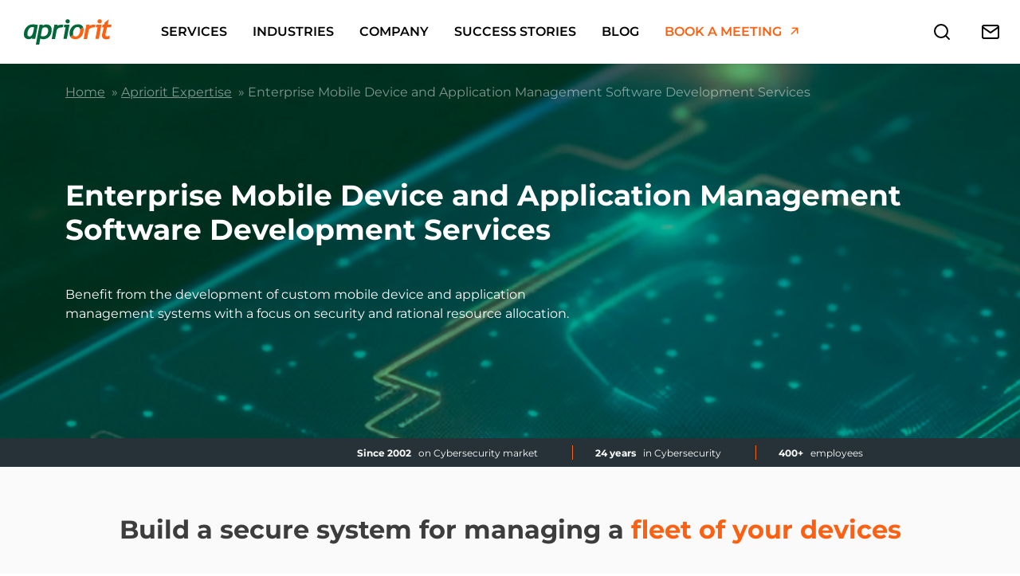

--- FILE ---
content_type: text/html; charset=UTF-8
request_url: https://www.apriorit.com/our-expertise/mobile-device-application-management
body_size: 87017
content:
<!DOCTYPE html>
<html lang="en-US">
<head><meta charset="UTF-8"><script>if(navigator.userAgent.match(/MSIE|Internet Explorer/i)||navigator.userAgent.match(/Trident\/7\..*?rv:11/i)){var href=document.location.href;if(!href.match(/[?&]nowprocket/)){if(href.indexOf("?")==-1){if(href.indexOf("#")==-1){document.location.href=href+"?nowprocket=1"}else{document.location.href=href.replace("#","?nowprocket=1#")}}else{if(href.indexOf("#")==-1){document.location.href=href+"&nowprocket=1"}else{document.location.href=href.replace("#","&nowprocket=1#")}}}}</script><script>(()=>{class RocketLazyLoadScripts{constructor(){this.v="2.0.4",this.userEvents=["keydown","keyup","mousedown","mouseup","mousemove","mouseover","mouseout","touchmove","touchstart","touchend","touchcancel","wheel","click","dblclick","input"],this.attributeEvents=["onblur","onclick","oncontextmenu","ondblclick","onfocus","onmousedown","onmouseenter","onmouseleave","onmousemove","onmouseout","onmouseover","onmouseup","onmousewheel","onscroll","onsubmit"]}async t(){this.i(),this.o(),/iP(ad|hone)/.test(navigator.userAgent)&&this.h(),this.u(),this.l(this),this.m(),this.k(this),this.p(this),this._(),await Promise.all([this.R(),this.L()]),this.lastBreath=Date.now(),this.S(this),this.P(),this.D(),this.O(),this.M(),await this.C(this.delayedScripts.normal),await this.C(this.delayedScripts.defer),await this.C(this.delayedScripts.async),await this.T(),await this.F(),await this.j(),await this.A(),window.dispatchEvent(new Event("rocket-allScriptsLoaded")),this.everythingLoaded=!0,this.lastTouchEnd&&await new Promise(t=>setTimeout(t,500-Date.now()+this.lastTouchEnd)),this.I(),this.H(),this.U(),this.W()}i(){this.CSPIssue=sessionStorage.getItem("rocketCSPIssue"),document.addEventListener("securitypolicyviolation",t=>{this.CSPIssue||"script-src-elem"!==t.violatedDirective||"data"!==t.blockedURI||(this.CSPIssue=!0,sessionStorage.setItem("rocketCSPIssue",!0))},{isRocket:!0})}o(){window.addEventListener("pageshow",t=>{this.persisted=t.persisted,this.realWindowLoadedFired=!0},{isRocket:!0}),window.addEventListener("pagehide",()=>{this.onFirstUserAction=null},{isRocket:!0})}h(){let t;function e(e){t=e}window.addEventListener("touchstart",e,{isRocket:!0}),window.addEventListener("touchend",function i(o){o.changedTouches[0]&&t.changedTouches[0]&&Math.abs(o.changedTouches[0].pageX-t.changedTouches[0].pageX)<10&&Math.abs(o.changedTouches[0].pageY-t.changedTouches[0].pageY)<10&&o.timeStamp-t.timeStamp<200&&(window.removeEventListener("touchstart",e,{isRocket:!0}),window.removeEventListener("touchend",i,{isRocket:!0}),"INPUT"===o.target.tagName&&"text"===o.target.type||(o.target.dispatchEvent(new TouchEvent("touchend",{target:o.target,bubbles:!0})),o.target.dispatchEvent(new MouseEvent("mouseover",{target:o.target,bubbles:!0})),o.target.dispatchEvent(new PointerEvent("click",{target:o.target,bubbles:!0,cancelable:!0,detail:1,clientX:o.changedTouches[0].clientX,clientY:o.changedTouches[0].clientY})),event.preventDefault()))},{isRocket:!0})}q(t){this.userActionTriggered||("mousemove"!==t.type||this.firstMousemoveIgnored?"keyup"===t.type||"mouseover"===t.type||"mouseout"===t.type||(this.userActionTriggered=!0,this.onFirstUserAction&&this.onFirstUserAction()):this.firstMousemoveIgnored=!0),"click"===t.type&&t.preventDefault(),t.stopPropagation(),t.stopImmediatePropagation(),"touchstart"===this.lastEvent&&"touchend"===t.type&&(this.lastTouchEnd=Date.now()),"click"===t.type&&(this.lastTouchEnd=0),this.lastEvent=t.type,t.composedPath&&t.composedPath()[0].getRootNode()instanceof ShadowRoot&&(t.rocketTarget=t.composedPath()[0]),this.savedUserEvents.push(t)}u(){this.savedUserEvents=[],this.userEventHandler=this.q.bind(this),this.userEvents.forEach(t=>window.addEventListener(t,this.userEventHandler,{passive:!1,isRocket:!0})),document.addEventListener("visibilitychange",this.userEventHandler,{isRocket:!0})}U(){this.userEvents.forEach(t=>window.removeEventListener(t,this.userEventHandler,{passive:!1,isRocket:!0})),document.removeEventListener("visibilitychange",this.userEventHandler,{isRocket:!0}),this.savedUserEvents.forEach(t=>{(t.rocketTarget||t.target).dispatchEvent(new window[t.constructor.name](t.type,t))})}m(){const t="return false",e=Array.from(this.attributeEvents,t=>"data-rocket-"+t),i="["+this.attributeEvents.join("],[")+"]",o="[data-rocket-"+this.attributeEvents.join("],[data-rocket-")+"]",s=(e,i,o)=>{o&&o!==t&&(e.setAttribute("data-rocket-"+i,o),e["rocket"+i]=new Function("event",o),e.setAttribute(i,t))};new MutationObserver(t=>{for(const n of t)"attributes"===n.type&&(n.attributeName.startsWith("data-rocket-")||this.everythingLoaded?n.attributeName.startsWith("data-rocket-")&&this.everythingLoaded&&this.N(n.target,n.attributeName.substring(12)):s(n.target,n.attributeName,n.target.getAttribute(n.attributeName))),"childList"===n.type&&n.addedNodes.forEach(t=>{if(t.nodeType===Node.ELEMENT_NODE)if(this.everythingLoaded)for(const i of[t,...t.querySelectorAll(o)])for(const t of i.getAttributeNames())e.includes(t)&&this.N(i,t.substring(12));else for(const e of[t,...t.querySelectorAll(i)])for(const t of e.getAttributeNames())this.attributeEvents.includes(t)&&s(e,t,e.getAttribute(t))})}).observe(document,{subtree:!0,childList:!0,attributeFilter:[...this.attributeEvents,...e]})}I(){this.attributeEvents.forEach(t=>{document.querySelectorAll("[data-rocket-"+t+"]").forEach(e=>{this.N(e,t)})})}N(t,e){const i=t.getAttribute("data-rocket-"+e);i&&(t.setAttribute(e,i),t.removeAttribute("data-rocket-"+e))}k(t){Object.defineProperty(HTMLElement.prototype,"onclick",{get(){return this.rocketonclick||null},set(e){this.rocketonclick=e,this.setAttribute(t.everythingLoaded?"onclick":"data-rocket-onclick","this.rocketonclick(event)")}})}S(t){function e(e,i){let o=e[i];e[i]=null,Object.defineProperty(e,i,{get:()=>o,set(s){t.everythingLoaded?o=s:e["rocket"+i]=o=s}})}e(document,"onreadystatechange"),e(window,"onload"),e(window,"onpageshow");try{Object.defineProperty(document,"readyState",{get:()=>t.rocketReadyState,set(e){t.rocketReadyState=e},configurable:!0}),document.readyState="loading"}catch(t){console.log("WPRocket DJE readyState conflict, bypassing")}}l(t){this.originalAddEventListener=EventTarget.prototype.addEventListener,this.originalRemoveEventListener=EventTarget.prototype.removeEventListener,this.savedEventListeners=[],EventTarget.prototype.addEventListener=function(e,i,o){o&&o.isRocket||!t.B(e,this)&&!t.userEvents.includes(e)||t.B(e,this)&&!t.userActionTriggered||e.startsWith("rocket-")||t.everythingLoaded?t.originalAddEventListener.call(this,e,i,o):(t.savedEventListeners.push({target:this,remove:!1,type:e,func:i,options:o}),"mouseenter"!==e&&"mouseleave"!==e||t.originalAddEventListener.call(this,e,t.savedUserEvents.push,o))},EventTarget.prototype.removeEventListener=function(e,i,o){o&&o.isRocket||!t.B(e,this)&&!t.userEvents.includes(e)||t.B(e,this)&&!t.userActionTriggered||e.startsWith("rocket-")||t.everythingLoaded?t.originalRemoveEventListener.call(this,e,i,o):t.savedEventListeners.push({target:this,remove:!0,type:e,func:i,options:o})}}J(t,e){this.savedEventListeners=this.savedEventListeners.filter(i=>{let o=i.type,s=i.target||window;return e!==o||t!==s||(this.B(o,s)&&(i.type="rocket-"+o),this.$(i),!1)})}H(){EventTarget.prototype.addEventListener=this.originalAddEventListener,EventTarget.prototype.removeEventListener=this.originalRemoveEventListener,this.savedEventListeners.forEach(t=>this.$(t))}$(t){t.remove?this.originalRemoveEventListener.call(t.target,t.type,t.func,t.options):this.originalAddEventListener.call(t.target,t.type,t.func,t.options)}p(t){let e;function i(e){return t.everythingLoaded?e:e.split(" ").map(t=>"load"===t||t.startsWith("load.")?"rocket-jquery-load":t).join(" ")}function o(o){function s(e){const s=o.fn[e];o.fn[e]=o.fn.init.prototype[e]=function(){return this[0]===window&&t.userActionTriggered&&("string"==typeof arguments[0]||arguments[0]instanceof String?arguments[0]=i(arguments[0]):"object"==typeof arguments[0]&&Object.keys(arguments[0]).forEach(t=>{const e=arguments[0][t];delete arguments[0][t],arguments[0][i(t)]=e})),s.apply(this,arguments),this}}if(o&&o.fn&&!t.allJQueries.includes(o)){const e={DOMContentLoaded:[],"rocket-DOMContentLoaded":[]};for(const t in e)document.addEventListener(t,()=>{e[t].forEach(t=>t())},{isRocket:!0});o.fn.ready=o.fn.init.prototype.ready=function(i){function s(){parseInt(o.fn.jquery)>2?setTimeout(()=>i.bind(document)(o)):i.bind(document)(o)}return"function"==typeof i&&(t.realDomReadyFired?!t.userActionTriggered||t.fauxDomReadyFired?s():e["rocket-DOMContentLoaded"].push(s):e.DOMContentLoaded.push(s)),o([])},s("on"),s("one"),s("off"),t.allJQueries.push(o)}e=o}t.allJQueries=[],o(window.jQuery),Object.defineProperty(window,"jQuery",{get:()=>e,set(t){o(t)}})}P(){const t=new Map;document.write=document.writeln=function(e){const i=document.currentScript,o=document.createRange(),s=i.parentElement;let n=t.get(i);void 0===n&&(n=i.nextSibling,t.set(i,n));const c=document.createDocumentFragment();o.setStart(c,0),c.appendChild(o.createContextualFragment(e)),s.insertBefore(c,n)}}async R(){return new Promise(t=>{this.userActionTriggered?t():this.onFirstUserAction=t})}async L(){return new Promise(t=>{document.addEventListener("DOMContentLoaded",()=>{this.realDomReadyFired=!0,t()},{isRocket:!0})})}async j(){return this.realWindowLoadedFired?Promise.resolve():new Promise(t=>{window.addEventListener("load",t,{isRocket:!0})})}M(){this.pendingScripts=[];this.scriptsMutationObserver=new MutationObserver(t=>{for(const e of t)e.addedNodes.forEach(t=>{"SCRIPT"!==t.tagName||t.noModule||t.isWPRocket||this.pendingScripts.push({script:t,promise:new Promise(e=>{const i=()=>{const i=this.pendingScripts.findIndex(e=>e.script===t);i>=0&&this.pendingScripts.splice(i,1),e()};t.addEventListener("load",i,{isRocket:!0}),t.addEventListener("error",i,{isRocket:!0}),setTimeout(i,1e3)})})})}),this.scriptsMutationObserver.observe(document,{childList:!0,subtree:!0})}async F(){await this.X(),this.pendingScripts.length?(await this.pendingScripts[0].promise,await this.F()):this.scriptsMutationObserver.disconnect()}D(){this.delayedScripts={normal:[],async:[],defer:[]},document.querySelectorAll("script[type$=rocketlazyloadscript]").forEach(t=>{t.hasAttribute("data-rocket-src")?t.hasAttribute("async")&&!1!==t.async?this.delayedScripts.async.push(t):t.hasAttribute("defer")&&!1!==t.defer||"module"===t.getAttribute("data-rocket-type")?this.delayedScripts.defer.push(t):this.delayedScripts.normal.push(t):this.delayedScripts.normal.push(t)})}async _(){await this.L();let t=[];document.querySelectorAll("script[type$=rocketlazyloadscript][data-rocket-src]").forEach(e=>{let i=e.getAttribute("data-rocket-src");if(i&&!i.startsWith("data:")){i.startsWith("//")&&(i=location.protocol+i);try{const o=new URL(i).origin;o!==location.origin&&t.push({src:o,crossOrigin:e.crossOrigin||"module"===e.getAttribute("data-rocket-type")})}catch(t){}}}),t=[...new Map(t.map(t=>[JSON.stringify(t),t])).values()],this.Y(t,"preconnect")}async G(t){if(await this.K(),!0!==t.noModule||!("noModule"in HTMLScriptElement.prototype))return new Promise(e=>{let i;function o(){(i||t).setAttribute("data-rocket-status","executed"),e()}try{if(navigator.userAgent.includes("Firefox/")||""===navigator.vendor||this.CSPIssue)i=document.createElement("script"),[...t.attributes].forEach(t=>{let e=t.nodeName;"type"!==e&&("data-rocket-type"===e&&(e="type"),"data-rocket-src"===e&&(e="src"),i.setAttribute(e,t.nodeValue))}),t.text&&(i.text=t.text),t.nonce&&(i.nonce=t.nonce),i.hasAttribute("src")?(i.addEventListener("load",o,{isRocket:!0}),i.addEventListener("error",()=>{i.setAttribute("data-rocket-status","failed-network"),e()},{isRocket:!0}),setTimeout(()=>{i.isConnected||e()},1)):(i.text=t.text,o()),i.isWPRocket=!0,t.parentNode.replaceChild(i,t);else{const i=t.getAttribute("data-rocket-type"),s=t.getAttribute("data-rocket-src");i?(t.type=i,t.removeAttribute("data-rocket-type")):t.removeAttribute("type"),t.addEventListener("load",o,{isRocket:!0}),t.addEventListener("error",i=>{this.CSPIssue&&i.target.src.startsWith("data:")?(console.log("WPRocket: CSP fallback activated"),t.removeAttribute("src"),this.G(t).then(e)):(t.setAttribute("data-rocket-status","failed-network"),e())},{isRocket:!0}),s?(t.fetchPriority="high",t.removeAttribute("data-rocket-src"),t.src=s):t.src="data:text/javascript;base64,"+window.btoa(unescape(encodeURIComponent(t.text)))}}catch(i){t.setAttribute("data-rocket-status","failed-transform"),e()}});t.setAttribute("data-rocket-status","skipped")}async C(t){const e=t.shift();return e?(e.isConnected&&await this.G(e),this.C(t)):Promise.resolve()}O(){this.Y([...this.delayedScripts.normal,...this.delayedScripts.defer,...this.delayedScripts.async],"preload")}Y(t,e){this.trash=this.trash||[];let i=!0;var o=document.createDocumentFragment();t.forEach(t=>{const s=t.getAttribute&&t.getAttribute("data-rocket-src")||t.src;if(s&&!s.startsWith("data:")){const n=document.createElement("link");n.href=s,n.rel=e,"preconnect"!==e&&(n.as="script",n.fetchPriority=i?"high":"low"),t.getAttribute&&"module"===t.getAttribute("data-rocket-type")&&(n.crossOrigin=!0),t.crossOrigin&&(n.crossOrigin=t.crossOrigin),t.integrity&&(n.integrity=t.integrity),t.nonce&&(n.nonce=t.nonce),o.appendChild(n),this.trash.push(n),i=!1}}),document.head.appendChild(o)}W(){this.trash.forEach(t=>t.remove())}async T(){try{document.readyState="interactive"}catch(t){}this.fauxDomReadyFired=!0;try{await this.K(),this.J(document,"readystatechange"),document.dispatchEvent(new Event("rocket-readystatechange")),await this.K(),document.rocketonreadystatechange&&document.rocketonreadystatechange(),await this.K(),this.J(document,"DOMContentLoaded"),document.dispatchEvent(new Event("rocket-DOMContentLoaded")),await this.K(),this.J(window,"DOMContentLoaded"),window.dispatchEvent(new Event("rocket-DOMContentLoaded"))}catch(t){console.error(t)}}async A(){try{document.readyState="complete"}catch(t){}try{await this.K(),this.J(document,"readystatechange"),document.dispatchEvent(new Event("rocket-readystatechange")),await this.K(),document.rocketonreadystatechange&&document.rocketonreadystatechange(),await this.K(),this.J(window,"load"),window.dispatchEvent(new Event("rocket-load")),await this.K(),window.rocketonload&&window.rocketonload(),await this.K(),this.allJQueries.forEach(t=>t(window).trigger("rocket-jquery-load")),await this.K(),this.J(window,"pageshow");const t=new Event("rocket-pageshow");t.persisted=this.persisted,window.dispatchEvent(t),await this.K(),window.rocketonpageshow&&window.rocketonpageshow({persisted:this.persisted})}catch(t){console.error(t)}}async K(){Date.now()-this.lastBreath>45&&(await this.X(),this.lastBreath=Date.now())}async X(){return document.hidden?new Promise(t=>setTimeout(t)):new Promise(t=>requestAnimationFrame(t))}B(t,e){return e===document&&"readystatechange"===t||(e===document&&"DOMContentLoaded"===t||(e===window&&"DOMContentLoaded"===t||(e===window&&"load"===t||e===window&&"pageshow"===t)))}static run(){(new RocketLazyLoadScripts).t()}}RocketLazyLoadScripts.run()})();</script>
	
	<meta name="viewport" content="width=device-width, initial-scale=1, shrink-to-fit=no">

	<link data-minify="1" rel="stylesheet" href="https://www.apriorit.com/wp-content/cache/min/1/wp-content/themes/apriorit/style-preloader.css?ver=1768476050">
	<meta name='robots' content='index, follow, max-image-preview:large, max-snippet:-1, max-video-preview:-1' />

	<!-- This site is optimized with the Yoast SEO plugin v26.7 - https://yoast.com/wordpress/plugins/seo/ -->
	<title>Enterprise Mobile Device and Application Management Services - Apriorit</title>
<link data-rocket-prefetch href="https://assets.calendly.com" rel="dns-prefetch">
	<meta name="description" content="Empower your enterprise with mobile device management services and mobile application management services. Delegate the development of MDM and MAM software to Apriorit and enjoy the benefits!" />
	<link rel="canonical" href="https://www.apriorit.com/our-expertise/mobile-device-application-management" />
	<meta property="og:locale" content="en_US" />
	<meta property="og:type" content="article" />
	<meta property="og:title" content="Enterprise Mobile Device and Application Management Services - Apriorit" />
	<meta property="og:description" content="Empower your enterprise with mobile device management services and mobile application management services. Delegate the development of MDM and MAM software to Apriorit and enjoy the benefits!" />
	<meta property="og:url" content="https://www.apriorit.com/our-expertise/mobile-device-application-management" />
	<meta property="og:site_name" content="Apriorit" />
	<meta property="article:publisher" content="https://www.facebook.com/apriorit/" />
	<meta property="article:modified_time" content="2025-07-31T10:35:18+00:00" />
	<meta property="og:image" content="https://www.apriorit.com/wp-content/uploads/2024/02/Open-Graph-MDM_MAM-Dev.jpg" />
	<meta property="og:image:width" content="1920" />
	<meta property="og:image:height" content="280" />
	<meta property="og:image:type" content="image/jpeg" />
	<meta name="twitter:card" content="summary_large_image" />
	<meta name="twitter:site" content="@Apriorit" />
	<meta name="twitter:label1" content="Est. reading time" />
	<meta name="twitter:data1" content="17 minutes" />
	<script type="application/ld+json" class="yoast-schema-graph">{"@context":"https://schema.org","@graph":[{"@type":["WebPage","FAQPage"],"@id":"https://www.apriorit.com/our-expertise/mobile-device-application-management","url":"https://www.apriorit.com/our-expertise/mobile-device-application-management","name":"Enterprise Mobile Device and Application Management Services - Apriorit","isPartOf":{"@id":"https://www.apriorit.com/#website"},"primaryImageOfPage":{"@id":"https://www.apriorit.com/our-expertise/mobile-device-application-management#primaryimage"},"image":{"@id":"https://www.apriorit.com/our-expertise/mobile-device-application-management#primaryimage"},"thumbnailUrl":"https://www.apriorit.com/wp-content/uploads/2024/01/banner-mdm-mam-dev.jpg","datePublished":"2014-05-21T16:37:31+00:00","dateModified":"2014-05-21T16:37:31+00:00","description":"Empower your enterprise with mobile device management services and mobile application management services. Delegate the development of MDM and MAM software to Apriorit and enjoy the benefits!","breadcrumb":{"@id":"https://www.apriorit.com/our-expertise/mobile-device-application-management#breadcrumb"},"mainEntity":[{"@id":"https://www.apriorit.com/our-expertise/mobile-device-application-management#faq-question-1687784453248"},{"@id":"https://www.apriorit.com/our-expertise/mobile-device-application-management#faq-question-1687785968037"},{"@id":"https://www.apriorit.com/our-expertise/mobile-device-application-management#faq-question-1687785969514"},{"@id":"https://www.apriorit.com/our-expertise/mobile-device-application-management#faq-question-1704801282655"},{"@id":"https://www.apriorit.com/our-expertise/mobile-device-application-management#faq-question-1704801290829"},{"@id":"https://www.apriorit.com/our-expertise/mobile-device-application-management#faq-question-1705060936148"}],"inLanguage":"en-US","potentialAction":[{"@type":"ReadAction","target":["https://www.apriorit.com/our-expertise/mobile-device-application-management"]}]},{"@type":"ImageObject","inLanguage":"en-US","@id":"https://www.apriorit.com/our-expertise/mobile-device-application-management#primaryimage","url":"https://www.apriorit.com/wp-content/uploads/2024/01/banner-mdm-mam-dev.jpg","contentUrl":"https://www.apriorit.com/wp-content/uploads/2024/01/banner-mdm-mam-dev.jpg","width":1920,"height":280,"caption":"banner-mdm-mam-dev"},{"@type":"BreadcrumbList","@id":"https://www.apriorit.com/our-expertise/mobile-device-application-management#breadcrumb","itemListElement":[{"@type":"ListItem","position":1,"name":"Home","item":"https://www.apriorit.com/"},{"@type":"ListItem","position":2,"name":"Apriorit Expertise","item":"https://www.apriorit.com/our-expertise"},{"@type":"ListItem","position":3,"name":"Enterprise Mobile Device and Application Management Software Development Services"}]},{"@type":"WebSite","@id":"https://www.apriorit.com/#website","url":"https://www.apriorit.com/","name":"Apriorit","description":"Software Outsourcing Company: Driver Developers, C++ Programmers, Reverse Engineers for Hire","publisher":{"@id":"https://www.apriorit.com/#organization"},"potentialAction":[{"@type":"SearchAction","target":{"@type":"EntryPoint","urlTemplate":"https://www.apriorit.com/?s={search_term_string}"},"query-input":{"@type":"PropertyValueSpecification","valueRequired":true,"valueName":"search_term_string"}}],"inLanguage":"en-US"},{"@type":"Organization","@id":"https://www.apriorit.com/#organization","name":"Apriorit","url":"https://www.apriorit.com/","logo":{"@type":"ImageObject","inLanguage":"en-US","@id":"https://www.apriorit.com/#/schema/logo/image/","url":"https://www.apriorit.com/wp-content/uploads/2022/08/logo.gif","contentUrl":"https://www.apriorit.com/wp-content/uploads/2022/08/logo.gif","width":231,"height":53,"caption":"Apriorit"},"image":{"@id":"https://www.apriorit.com/#/schema/logo/image/"},"sameAs":["https://www.facebook.com/apriorit/","https://x.com/Apriorit","https://www.linkedin.com/company/apriorit","https://clutch.co/profile/apriorit","https://github.com/apriorit"]},{"@type":"Question","@id":"https://www.apriorit.com/our-expertise/mobile-device-application-management#faq-question-1687784453248","position":1,"url":"https://www.apriorit.com/our-expertise/mobile-device-application-management#faq-question-1687784453248","name":"MDM vs. MAM: What are the key differences?","answerCount":1,"acceptedAnswer":{"@type":"Answer","text":"MDM services and MAM services are both related to mobile management, but they have different focus areas:<br/>u0026lt;ul class=apriorit-list-markers-green><br/>u0026lt;li>Mobile Device Management (MDM) focuses on managing and securing the entire mobile device, including its operating system, applications, and data.u0026lt;/li><br/>u0026lt;li>Mobile Application Management services (MAM) focuses on managing and securing specific mobile applications and the data they contain.u0026lt;/li><br/>u0026lt;/ul>","inLanguage":"en-US"},"inLanguage":"en-US"},{"@type":"Question","@id":"https://www.apriorit.com/our-expertise/mobile-device-application-management#faq-question-1687785968037","position":2,"url":"https://www.apriorit.com/our-expertise/mobile-device-application-management#faq-question-1687785968037","name":"Why develop a custom MAM/MDM solution?","answerCount":1,"acceptedAnswer":{"@type":"Answer","text":"Off-the-shelf solutions may not meet all of your specific requirements with their basic set of core features. Reasons to deliver a custom MAM/MDM solution vary depending on the organization’s needs and requirements. With custom business mobile device management services, you will:<br/>u0026lt;ul class=apriorit-list-markers-green><br/>u0026lt;li>Get more control over your MAM/MDM solution’s features and functionalityu0026lt;/li><br/>u0026lt;li>Achieve seamless integration with your existing IT infrastructureu0026lt;/li><br/>u0026lt;li>Receive a more cost-effective option in the long run compared to using an off-the-shelf solutionu0026lt;/li><br/>u0026lt;/ul>","inLanguage":"en-US"},"inLanguage":"en-US"},{"@type":"Question","@id":"https://www.apriorit.com/our-expertise/mobile-device-application-management#faq-question-1687785969514","position":3,"url":"https://www.apriorit.com/our-expertise/mobile-device-application-management#faq-question-1687785969514","name":"What are mobile device management best practices?","answerCount":1,"acceptedAnswer":{"@type":"Answer","text":"<br/>The key practices to ensure that your MDM solution is effective are the following:<br/>u0026lt;ul class=apriorit-list-markers-green><br/>u0026lt;li>Define clear BYOD policiesu0026lt;/li><br/>u0026lt;li>Limit access to sensitive datau0026lt;/li><br/>u0026lt;li>Implement strong encryptionu0026lt;/li><br/>u0026lt;li>Regularly update devices and applicationsu0026lt;/li><br/>u0026lt;li>Use cloud security and data backupsu0026lt;/li><br/>u0026lt;li>Educate employees about mobile security risksu0026lt;/li><br/>u0026lt;/ul>","inLanguage":"en-US"},"inLanguage":"en-US"},{"@type":"Question","@id":"https://www.apriorit.com/our-expertise/mobile-device-application-management#faq-question-1704801282655","position":4,"url":"https://www.apriorit.com/our-expertise/mobile-device-application-management#faq-question-1704801282655","name":"How much does it cost to build a device management application?","answerCount":1,"acceptedAnswer":{"@type":"Answer","text":"u0026lt;p>The cost of mobile device management for business can vary depending on the complexity of the application, its features, and other specifics. A proof of concept (PoC) and minimum viable product (MVP) will be significantly cheaper compared to a product with more extensive functionality.u0026lt;/p><br/><br/>To receive a precise cost estimate for your project, contact us and provide details.","inLanguage":"en-US"},"inLanguage":"en-US"},{"@type":"Question","@id":"https://www.apriorit.com/our-expertise/mobile-device-application-management#faq-question-1704801290829","position":5,"url":"https://www.apriorit.com/our-expertise/mobile-device-application-management#faq-question-1704801290829","name":"What are MDM use cases?","answerCount":1,"acceptedAnswer":{"@type":"Answer","text":"The benefits of MDM services can be found extensively across various industries. Here are some popular MDM use cases:<br/>u0026lt;ul class=apriorit-list-markers-green><br/>u0026lt;li>Managing and securing corporate-owned devicesu0026lt;/li><br/>u0026lt;li>Enabling BYOD programsu0026lt;/li><br/>u0026lt;li>Enforcing compliance with corporate security policiesu0026lt;/li><br/>u0026lt;li>Protecting sensitive datau0026lt;/li><br/>u0026lt;li>Monitoring mobile device usageu0026lt;/li><br/>u0026lt;/ul><br/>As for industries, you will find effective MDM applications in healthcare and telemedicine, education, transportation and logistics, retail, government agencies, and small businesses.","inLanguage":"en-US"},"inLanguage":"en-US"},{"@type":"Question","@id":"https://www.apriorit.com/our-expertise/mobile-device-application-management#faq-question-1705060936148","position":6,"url":"https://www.apriorit.com/our-expertise/mobile-device-application-management#faq-question-1705060936148","name":"Why should you implement a mobile device management system for your business?","answerCount":1,"acceptedAnswer":{"@type":"Answer","text":"u0026lt;p>By implementing a custom MDM solution, you can protect your corporate data, improve productivity, and reduce costs. MDM offers centralized control, allowing organizations to remotely manage and monitor devices, enforce encryption, implement app whitelisting, and execute remote wipes if needed.u0026lt;/p><br/>Ultimately, an MDM solution enables businesses to protect sensitive data, maintain compliance, and streamline device administration, creating a more secure and efficient work environment.","inLanguage":"en-US"},"inLanguage":"en-US"}]}</script>
	<!-- / Yoast SEO plugin. -->


<link rel='dns-prefetch' href='//widget.clutch.co' />
<link rel='dns-prefetch' href='//assets.calendly.com' />
<link rel='dns-prefetch' href='//www.google.com' />
<link rel='dns-prefetch' href='//plausible.io' />

<link rel="alternate" type="application/rss+xml" title="Apriorit &raquo; Feed" href="https://www.apriorit.com/feed" />
<link rel="alternate" type="application/rss+xml" title="Apriorit &raquo; Comments Feed" href="https://www.apriorit.com/comments/feed" />
<link rel="alternate" title="oEmbed (JSON)" type="application/json+oembed" href="https://www.apriorit.com/wp-json/oembed/1.0/embed?url=https%3A%2F%2Fwww.apriorit.com%2Four-expertise%2Fmobile-device-application-management" />
<link rel="alternate" title="oEmbed (XML)" type="text/xml+oembed" href="https://www.apriorit.com/wp-json/oembed/1.0/embed?url=https%3A%2F%2Fwww.apriorit.com%2Four-expertise%2Fmobile-device-application-management&#038;format=xml" />

        <script type="rocketlazyloadscript" nonce="/3d3190a774+">

        !function(e,t,n,s,u,a){e.twq||(s=e.twq=function(){s.exe?s.exe.apply(s,arguments):s.queue.push(arguments);

        },s.version='1.1',s.queue=[],u=t.createElement(n),u.async=!0,u.src='https://static.ads-twitter.com/uwt.js',

        a=t.getElementsByTagName(n)[0],a.parentNode.insertBefore(u,a))}(window,document,'script');

        twq('config','o04ym');

        </script>        
        <script type="rocketlazyloadscript" async data-rocket-src="https://www.googletagmanager.com/gtag/js?id=AW-1045462687" nonce="/3d3190a774+"></script>
        <script type="rocketlazyloadscript" nonce="/3d3190a774+"> 
            window.dataLayer = window.dataLayer || []; 
            function gtag(){
                dataLayer.push(arguments);
            } 
            
            gtag('js', new Date()); 
            gtag('config', 'AW-1045462687'); 
        </script>
        <style id='wp-img-auto-sizes-contain-inline-css'>
img:is([sizes=auto i],[sizes^="auto," i]){contain-intrinsic-size:3000px 1500px}
/*# sourceURL=wp-img-auto-sizes-contain-inline-css */
</style>
<style id='wp-emoji-styles-inline-css'>

	img.wp-smiley, img.emoji {
		display: inline !important;
		border: none !important;
		box-shadow: none !important;
		height: 1em !important;
		width: 1em !important;
		margin: 0 0.07em !important;
		vertical-align: -0.1em !important;
		background: none !important;
		padding: 0 !important;
	}
/*# sourceURL=wp-emoji-styles-inline-css */
</style>
<style id='wp-block-library-inline-css'>
:root{--wp-block-synced-color:#7a00df;--wp-block-synced-color--rgb:122,0,223;--wp-bound-block-color:var(--wp-block-synced-color);--wp-editor-canvas-background:#ddd;--wp-admin-theme-color:#007cba;--wp-admin-theme-color--rgb:0,124,186;--wp-admin-theme-color-darker-10:#006ba1;--wp-admin-theme-color-darker-10--rgb:0,107,160.5;--wp-admin-theme-color-darker-20:#005a87;--wp-admin-theme-color-darker-20--rgb:0,90,135;--wp-admin-border-width-focus:2px}@media (min-resolution:192dpi){:root{--wp-admin-border-width-focus:1.5px}}.wp-element-button{cursor:pointer}:root .has-very-light-gray-background-color{background-color:#eee}:root .has-very-dark-gray-background-color{background-color:#313131}:root .has-very-light-gray-color{color:#eee}:root .has-very-dark-gray-color{color:#313131}:root .has-vivid-green-cyan-to-vivid-cyan-blue-gradient-background{background:linear-gradient(135deg,#00d084,#0693e3)}:root .has-purple-crush-gradient-background{background:linear-gradient(135deg,#34e2e4,#4721fb 50%,#ab1dfe)}:root .has-hazy-dawn-gradient-background{background:linear-gradient(135deg,#faaca8,#dad0ec)}:root .has-subdued-olive-gradient-background{background:linear-gradient(135deg,#fafae1,#67a671)}:root .has-atomic-cream-gradient-background{background:linear-gradient(135deg,#fdd79a,#004a59)}:root .has-nightshade-gradient-background{background:linear-gradient(135deg,#330968,#31cdcf)}:root .has-midnight-gradient-background{background:linear-gradient(135deg,#020381,#2874fc)}:root{--wp--preset--font-size--normal:16px;--wp--preset--font-size--huge:42px}.has-regular-font-size{font-size:1em}.has-larger-font-size{font-size:2.625em}.has-normal-font-size{font-size:var(--wp--preset--font-size--normal)}.has-huge-font-size{font-size:var(--wp--preset--font-size--huge)}.has-text-align-center{text-align:center}.has-text-align-left{text-align:left}.has-text-align-right{text-align:right}.has-fit-text{white-space:nowrap!important}#end-resizable-editor-section{display:none}.aligncenter{clear:both}.items-justified-left{justify-content:flex-start}.items-justified-center{justify-content:center}.items-justified-right{justify-content:flex-end}.items-justified-space-between{justify-content:space-between}.screen-reader-text{border:0;clip-path:inset(50%);height:1px;margin:-1px;overflow:hidden;padding:0;position:absolute;width:1px;word-wrap:normal!important}.screen-reader-text:focus{background-color:#ddd;clip-path:none;color:#444;display:block;font-size:1em;height:auto;left:5px;line-height:normal;padding:15px 23px 14px;text-decoration:none;top:5px;width:auto;z-index:100000}html :where(.has-border-color){border-style:solid}html :where([style*=border-top-color]){border-top-style:solid}html :where([style*=border-right-color]){border-right-style:solid}html :where([style*=border-bottom-color]){border-bottom-style:solid}html :where([style*=border-left-color]){border-left-style:solid}html :where([style*=border-width]){border-style:solid}html :where([style*=border-top-width]){border-top-style:solid}html :where([style*=border-right-width]){border-right-style:solid}html :where([style*=border-bottom-width]){border-bottom-style:solid}html :where([style*=border-left-width]){border-left-style:solid}html :where(img[class*=wp-image-]){height:auto;max-width:100%}:where(figure){margin:0 0 1em}html :where(.is-position-sticky){--wp-admin--admin-bar--position-offset:var(--wp-admin--admin-bar--height,0px)}@media screen and (max-width:600px){html :where(.is-position-sticky){--wp-admin--admin-bar--position-offset:0px}}

/*# sourceURL=wp-block-library-inline-css */
</style><style id='wp-block-heading-inline-css'>
h1:where(.wp-block-heading).has-background,h2:where(.wp-block-heading).has-background,h3:where(.wp-block-heading).has-background,h4:where(.wp-block-heading).has-background,h5:where(.wp-block-heading).has-background,h6:where(.wp-block-heading).has-background{padding:1.25em 2.375em}h1.has-text-align-left[style*=writing-mode]:where([style*=vertical-lr]),h1.has-text-align-right[style*=writing-mode]:where([style*=vertical-rl]),h2.has-text-align-left[style*=writing-mode]:where([style*=vertical-lr]),h2.has-text-align-right[style*=writing-mode]:where([style*=vertical-rl]),h3.has-text-align-left[style*=writing-mode]:where([style*=vertical-lr]),h3.has-text-align-right[style*=writing-mode]:where([style*=vertical-rl]),h4.has-text-align-left[style*=writing-mode]:where([style*=vertical-lr]),h4.has-text-align-right[style*=writing-mode]:where([style*=vertical-rl]),h5.has-text-align-left[style*=writing-mode]:where([style*=vertical-lr]),h5.has-text-align-right[style*=writing-mode]:where([style*=vertical-rl]),h6.has-text-align-left[style*=writing-mode]:where([style*=vertical-lr]),h6.has-text-align-right[style*=writing-mode]:where([style*=vertical-rl]){rotate:180deg}
/*# sourceURL=https://www.apriorit.com/wp-includes/blocks/heading/style.min.css */
</style>
<style id='wp-block-image-inline-css'>
.wp-block-image>a,.wp-block-image>figure>a{display:inline-block}.wp-block-image img{box-sizing:border-box;height:auto;max-width:100%;vertical-align:bottom}@media not (prefers-reduced-motion){.wp-block-image img.hide{visibility:hidden}.wp-block-image img.show{animation:show-content-image .4s}}.wp-block-image[style*=border-radius] img,.wp-block-image[style*=border-radius]>a{border-radius:inherit}.wp-block-image.has-custom-border img{box-sizing:border-box}.wp-block-image.aligncenter{text-align:center}.wp-block-image.alignfull>a,.wp-block-image.alignwide>a{width:100%}.wp-block-image.alignfull img,.wp-block-image.alignwide img{height:auto;width:100%}.wp-block-image .aligncenter,.wp-block-image .alignleft,.wp-block-image .alignright,.wp-block-image.aligncenter,.wp-block-image.alignleft,.wp-block-image.alignright{display:table}.wp-block-image .aligncenter>figcaption,.wp-block-image .alignleft>figcaption,.wp-block-image .alignright>figcaption,.wp-block-image.aligncenter>figcaption,.wp-block-image.alignleft>figcaption,.wp-block-image.alignright>figcaption{caption-side:bottom;display:table-caption}.wp-block-image .alignleft{float:left;margin:.5em 1em .5em 0}.wp-block-image .alignright{float:right;margin:.5em 0 .5em 1em}.wp-block-image .aligncenter{margin-left:auto;margin-right:auto}.wp-block-image :where(figcaption){margin-bottom:1em;margin-top:.5em}.wp-block-image.is-style-circle-mask img{border-radius:9999px}@supports ((-webkit-mask-image:none) or (mask-image:none)) or (-webkit-mask-image:none){.wp-block-image.is-style-circle-mask img{border-radius:0;-webkit-mask-image:url('data:image/svg+xml;utf8,<svg viewBox="0 0 100 100" xmlns="http://www.w3.org/2000/svg"><circle cx="50" cy="50" r="50"/></svg>');mask-image:url('data:image/svg+xml;utf8,<svg viewBox="0 0 100 100" xmlns="http://www.w3.org/2000/svg"><circle cx="50" cy="50" r="50"/></svg>');mask-mode:alpha;-webkit-mask-position:center;mask-position:center;-webkit-mask-repeat:no-repeat;mask-repeat:no-repeat;-webkit-mask-size:contain;mask-size:contain}}:root :where(.wp-block-image.is-style-rounded img,.wp-block-image .is-style-rounded img){border-radius:9999px}.wp-block-image figure{margin:0}.wp-lightbox-container{display:flex;flex-direction:column;position:relative}.wp-lightbox-container img{cursor:zoom-in}.wp-lightbox-container img:hover+button{opacity:1}.wp-lightbox-container button{align-items:center;backdrop-filter:blur(16px) saturate(180%);background-color:#5a5a5a40;border:none;border-radius:4px;cursor:zoom-in;display:flex;height:20px;justify-content:center;opacity:0;padding:0;position:absolute;right:16px;text-align:center;top:16px;width:20px;z-index:100}@media not (prefers-reduced-motion){.wp-lightbox-container button{transition:opacity .2s ease}}.wp-lightbox-container button:focus-visible{outline:3px auto #5a5a5a40;outline:3px auto -webkit-focus-ring-color;outline-offset:3px}.wp-lightbox-container button:hover{cursor:pointer;opacity:1}.wp-lightbox-container button:focus{opacity:1}.wp-lightbox-container button:focus,.wp-lightbox-container button:hover,.wp-lightbox-container button:not(:hover):not(:active):not(.has-background){background-color:#5a5a5a40;border:none}.wp-lightbox-overlay{box-sizing:border-box;cursor:zoom-out;height:100vh;left:0;overflow:hidden;position:fixed;top:0;visibility:hidden;width:100%;z-index:100000}.wp-lightbox-overlay .close-button{align-items:center;cursor:pointer;display:flex;justify-content:center;min-height:40px;min-width:40px;padding:0;position:absolute;right:calc(env(safe-area-inset-right) + 16px);top:calc(env(safe-area-inset-top) + 16px);z-index:5000000}.wp-lightbox-overlay .close-button:focus,.wp-lightbox-overlay .close-button:hover,.wp-lightbox-overlay .close-button:not(:hover):not(:active):not(.has-background){background:none;border:none}.wp-lightbox-overlay .lightbox-image-container{height:var(--wp--lightbox-container-height);left:50%;overflow:hidden;position:absolute;top:50%;transform:translate(-50%,-50%);transform-origin:top left;width:var(--wp--lightbox-container-width);z-index:9999999999}.wp-lightbox-overlay .wp-block-image{align-items:center;box-sizing:border-box;display:flex;height:100%;justify-content:center;margin:0;position:relative;transform-origin:0 0;width:100%;z-index:3000000}.wp-lightbox-overlay .wp-block-image img{height:var(--wp--lightbox-image-height);min-height:var(--wp--lightbox-image-height);min-width:var(--wp--lightbox-image-width);width:var(--wp--lightbox-image-width)}.wp-lightbox-overlay .wp-block-image figcaption{display:none}.wp-lightbox-overlay button{background:none;border:none}.wp-lightbox-overlay .scrim{background-color:#fff;height:100%;opacity:.9;position:absolute;width:100%;z-index:2000000}.wp-lightbox-overlay.active{visibility:visible}@media not (prefers-reduced-motion){.wp-lightbox-overlay.active{animation:turn-on-visibility .25s both}.wp-lightbox-overlay.active img{animation:turn-on-visibility .35s both}.wp-lightbox-overlay.show-closing-animation:not(.active){animation:turn-off-visibility .35s both}.wp-lightbox-overlay.show-closing-animation:not(.active) img{animation:turn-off-visibility .25s both}.wp-lightbox-overlay.zoom.active{animation:none;opacity:1;visibility:visible}.wp-lightbox-overlay.zoom.active .lightbox-image-container{animation:lightbox-zoom-in .4s}.wp-lightbox-overlay.zoom.active .lightbox-image-container img{animation:none}.wp-lightbox-overlay.zoom.active .scrim{animation:turn-on-visibility .4s forwards}.wp-lightbox-overlay.zoom.show-closing-animation:not(.active){animation:none}.wp-lightbox-overlay.zoom.show-closing-animation:not(.active) .lightbox-image-container{animation:lightbox-zoom-out .4s}.wp-lightbox-overlay.zoom.show-closing-animation:not(.active) .lightbox-image-container img{animation:none}.wp-lightbox-overlay.zoom.show-closing-animation:not(.active) .scrim{animation:turn-off-visibility .4s forwards}}@keyframes show-content-image{0%{visibility:hidden}99%{visibility:hidden}to{visibility:visible}}@keyframes turn-on-visibility{0%{opacity:0}to{opacity:1}}@keyframes turn-off-visibility{0%{opacity:1;visibility:visible}99%{opacity:0;visibility:visible}to{opacity:0;visibility:hidden}}@keyframes lightbox-zoom-in{0%{transform:translate(calc((-100vw + var(--wp--lightbox-scrollbar-width))/2 + var(--wp--lightbox-initial-left-position)),calc(-50vh + var(--wp--lightbox-initial-top-position))) scale(var(--wp--lightbox-scale))}to{transform:translate(-50%,-50%) scale(1)}}@keyframes lightbox-zoom-out{0%{transform:translate(-50%,-50%) scale(1);visibility:visible}99%{visibility:visible}to{transform:translate(calc((-100vw + var(--wp--lightbox-scrollbar-width))/2 + var(--wp--lightbox-initial-left-position)),calc(-50vh + var(--wp--lightbox-initial-top-position))) scale(var(--wp--lightbox-scale));visibility:hidden}}
/*# sourceURL=https://www.apriorit.com/wp-includes/blocks/image/style.min.css */
</style>
<style id='wp-block-image-theme-inline-css'>
:root :where(.wp-block-image figcaption){color:#555;font-size:13px;text-align:center}.is-dark-theme :root :where(.wp-block-image figcaption){color:#ffffffa6}.wp-block-image{margin:0 0 1em}
/*# sourceURL=https://www.apriorit.com/wp-includes/blocks/image/theme.min.css */
</style>
<style id='wp-block-list-inline-css'>
ol,ul{box-sizing:border-box}:root :where(.wp-block-list.has-background){padding:1.25em 2.375em}
/*# sourceURL=https://www.apriorit.com/wp-includes/blocks/list/style.min.css */
</style>
<style id='wp-block-post-excerpt-inline-css'>
:where(.wp-block-post-excerpt){box-sizing:border-box;margin-bottom:var(--wp--style--block-gap);margin-top:var(--wp--style--block-gap)}.wp-block-post-excerpt__excerpt{margin-bottom:0;margin-top:0}.wp-block-post-excerpt__more-text{margin-bottom:0;margin-top:var(--wp--style--block-gap)}.wp-block-post-excerpt__more-link{display:inline-block}
/*# sourceURL=https://www.apriorit.com/wp-includes/blocks/post-excerpt/style.min.css */
</style>
<style id='wp-block-post-featured-image-inline-css'>
.wp-block-post-featured-image{margin-left:0;margin-right:0}.wp-block-post-featured-image a{display:block;height:100%}.wp-block-post-featured-image :where(img){box-sizing:border-box;height:auto;max-width:100%;vertical-align:bottom;width:100%}.wp-block-post-featured-image.alignfull img,.wp-block-post-featured-image.alignwide img{width:100%}.wp-block-post-featured-image .wp-block-post-featured-image__overlay.has-background-dim{background-color:#000;inset:0;position:absolute}.wp-block-post-featured-image{position:relative}.wp-block-post-featured-image .wp-block-post-featured-image__overlay.has-background-gradient{background-color:initial}.wp-block-post-featured-image .wp-block-post-featured-image__overlay.has-background-dim-0{opacity:0}.wp-block-post-featured-image .wp-block-post-featured-image__overlay.has-background-dim-10{opacity:.1}.wp-block-post-featured-image .wp-block-post-featured-image__overlay.has-background-dim-20{opacity:.2}.wp-block-post-featured-image .wp-block-post-featured-image__overlay.has-background-dim-30{opacity:.3}.wp-block-post-featured-image .wp-block-post-featured-image__overlay.has-background-dim-40{opacity:.4}.wp-block-post-featured-image .wp-block-post-featured-image__overlay.has-background-dim-50{opacity:.5}.wp-block-post-featured-image .wp-block-post-featured-image__overlay.has-background-dim-60{opacity:.6}.wp-block-post-featured-image .wp-block-post-featured-image__overlay.has-background-dim-70{opacity:.7}.wp-block-post-featured-image .wp-block-post-featured-image__overlay.has-background-dim-80{opacity:.8}.wp-block-post-featured-image .wp-block-post-featured-image__overlay.has-background-dim-90{opacity:.9}.wp-block-post-featured-image .wp-block-post-featured-image__overlay.has-background-dim-100{opacity:1}.wp-block-post-featured-image:where(.alignleft,.alignright){width:100%}
/*# sourceURL=https://www.apriorit.com/wp-includes/blocks/post-featured-image/style.min.css */
</style>
<style id='wp-block-post-template-inline-css'>
.wp-block-post-template{box-sizing:border-box;list-style:none;margin-bottom:0;margin-top:0;max-width:100%;padding:0}.wp-block-post-template.is-flex-container{display:flex;flex-direction:row;flex-wrap:wrap;gap:1.25em}.wp-block-post-template.is-flex-container>li{margin:0;width:100%}@media (min-width:600px){.wp-block-post-template.is-flex-container.is-flex-container.columns-2>li{width:calc(50% - .625em)}.wp-block-post-template.is-flex-container.is-flex-container.columns-3>li{width:calc(33.33333% - .83333em)}.wp-block-post-template.is-flex-container.is-flex-container.columns-4>li{width:calc(25% - .9375em)}.wp-block-post-template.is-flex-container.is-flex-container.columns-5>li{width:calc(20% - 1em)}.wp-block-post-template.is-flex-container.is-flex-container.columns-6>li{width:calc(16.66667% - 1.04167em)}}@media (max-width:600px){.wp-block-post-template-is-layout-grid.wp-block-post-template-is-layout-grid.wp-block-post-template-is-layout-grid.wp-block-post-template-is-layout-grid{grid-template-columns:1fr}}.wp-block-post-template-is-layout-constrained>li>.alignright,.wp-block-post-template-is-layout-flow>li>.alignright{float:right;margin-inline-end:0;margin-inline-start:2em}.wp-block-post-template-is-layout-constrained>li>.alignleft,.wp-block-post-template-is-layout-flow>li>.alignleft{float:left;margin-inline-end:2em;margin-inline-start:0}.wp-block-post-template-is-layout-constrained>li>.aligncenter,.wp-block-post-template-is-layout-flow>li>.aligncenter{margin-inline-end:auto;margin-inline-start:auto}
/*# sourceURL=https://www.apriorit.com/wp-includes/blocks/post-template/style.min.css */
</style>
<style id='wp-block-post-terms-inline-css'>
.wp-block-post-terms{box-sizing:border-box}.wp-block-post-terms .wp-block-post-terms__separator{white-space:pre-wrap}
/*# sourceURL=https://www.apriorit.com/wp-includes/blocks/post-terms/style.min.css */
</style>
<style id='wp-block-post-title-inline-css'>
.wp-block-post-title{box-sizing:border-box;word-break:break-word}.wp-block-post-title :where(a){display:inline-block;font-family:inherit;font-size:inherit;font-style:inherit;font-weight:inherit;letter-spacing:inherit;line-height:inherit;text-decoration:inherit}
/*# sourceURL=https://www.apriorit.com/wp-includes/blocks/post-title/style.min.css */
</style>
<style id='wp-block-read-more-inline-css'>
.wp-block-read-more{display:block;width:fit-content}.wp-block-read-more:where(:not([style*=text-decoration])){text-decoration:none}.wp-block-read-more:where(:not([style*=text-decoration])):active,.wp-block-read-more:where(:not([style*=text-decoration])):focus{text-decoration:none}
/*# sourceURL=https://www.apriorit.com/wp-includes/blocks/read-more/style.min.css */
</style>
<style id='wp-block-paragraph-inline-css'>
.is-small-text{font-size:.875em}.is-regular-text{font-size:1em}.is-large-text{font-size:2.25em}.is-larger-text{font-size:3em}.has-drop-cap:not(:focus):first-letter{float:left;font-size:8.4em;font-style:normal;font-weight:100;line-height:.68;margin:.05em .1em 0 0;text-transform:uppercase}body.rtl .has-drop-cap:not(:focus):first-letter{float:none;margin-left:.1em}p.has-drop-cap.has-background{overflow:hidden}:root :where(p.has-background){padding:1.25em 2.375em}:where(p.has-text-color:not(.has-link-color)) a{color:inherit}p.has-text-align-left[style*="writing-mode:vertical-lr"],p.has-text-align-right[style*="writing-mode:vertical-rl"]{rotate:180deg}
/*# sourceURL=https://www.apriorit.com/wp-includes/blocks/paragraph/style.min.css */
</style>
<style id='wp-block-separator-inline-css'>
@charset "UTF-8";.wp-block-separator{border:none;border-top:2px solid}:root :where(.wp-block-separator.is-style-dots){height:auto;line-height:1;text-align:center}:root :where(.wp-block-separator.is-style-dots):before{color:currentColor;content:"···";font-family:serif;font-size:1.5em;letter-spacing:2em;padding-left:2em}.wp-block-separator.is-style-dots{background:none!important;border:none!important}
/*# sourceURL=https://www.apriorit.com/wp-includes/blocks/separator/style.min.css */
</style>
<style id='wp-block-separator-theme-inline-css'>
.wp-block-separator.has-css-opacity{opacity:.4}.wp-block-separator{border:none;border-bottom:2px solid;margin-left:auto;margin-right:auto}.wp-block-separator.has-alpha-channel-opacity{opacity:1}.wp-block-separator:not(.is-style-wide):not(.is-style-dots){width:100px}.wp-block-separator.has-background:not(.is-style-dots){border-bottom:none;height:1px}.wp-block-separator.has-background:not(.is-style-wide):not(.is-style-dots){height:2px}
/*# sourceURL=https://www.apriorit.com/wp-includes/blocks/separator/theme.min.css */
</style>
<style id='wp-block-social-links-inline-css'>
.wp-block-social-links{background:none;box-sizing:border-box;margin-left:0;padding-left:0;padding-right:0;text-indent:0}.wp-block-social-links .wp-social-link a,.wp-block-social-links .wp-social-link a:hover{border-bottom:0;box-shadow:none;text-decoration:none}.wp-block-social-links .wp-social-link svg{height:1em;width:1em}.wp-block-social-links .wp-social-link span:not(.screen-reader-text){font-size:.65em;margin-left:.5em;margin-right:.5em}.wp-block-social-links.has-small-icon-size{font-size:16px}.wp-block-social-links,.wp-block-social-links.has-normal-icon-size{font-size:24px}.wp-block-social-links.has-large-icon-size{font-size:36px}.wp-block-social-links.has-huge-icon-size{font-size:48px}.wp-block-social-links.aligncenter{display:flex;justify-content:center}.wp-block-social-links.alignright{justify-content:flex-end}.wp-block-social-link{border-radius:9999px;display:block}@media not (prefers-reduced-motion){.wp-block-social-link{transition:transform .1s ease}}.wp-block-social-link{height:auto}.wp-block-social-link a{align-items:center;display:flex;line-height:0}.wp-block-social-link:hover{transform:scale(1.1)}.wp-block-social-links .wp-block-social-link.wp-social-link{display:inline-block;margin:0;padding:0}.wp-block-social-links .wp-block-social-link.wp-social-link .wp-block-social-link-anchor,.wp-block-social-links .wp-block-social-link.wp-social-link .wp-block-social-link-anchor svg,.wp-block-social-links .wp-block-social-link.wp-social-link .wp-block-social-link-anchor:active,.wp-block-social-links .wp-block-social-link.wp-social-link .wp-block-social-link-anchor:hover,.wp-block-social-links .wp-block-social-link.wp-social-link .wp-block-social-link-anchor:visited{color:currentColor;fill:currentColor}:where(.wp-block-social-links:not(.is-style-logos-only)) .wp-social-link{background-color:#f0f0f0;color:#444}:where(.wp-block-social-links:not(.is-style-logos-only)) .wp-social-link-amazon{background-color:#f90;color:#fff}:where(.wp-block-social-links:not(.is-style-logos-only)) .wp-social-link-bandcamp{background-color:#1ea0c3;color:#fff}:where(.wp-block-social-links:not(.is-style-logos-only)) .wp-social-link-behance{background-color:#0757fe;color:#fff}:where(.wp-block-social-links:not(.is-style-logos-only)) .wp-social-link-bluesky{background-color:#0a7aff;color:#fff}:where(.wp-block-social-links:not(.is-style-logos-only)) .wp-social-link-codepen{background-color:#1e1f26;color:#fff}:where(.wp-block-social-links:not(.is-style-logos-only)) .wp-social-link-deviantart{background-color:#02e49b;color:#fff}:where(.wp-block-social-links:not(.is-style-logos-only)) .wp-social-link-discord{background-color:#5865f2;color:#fff}:where(.wp-block-social-links:not(.is-style-logos-only)) .wp-social-link-dribbble{background-color:#e94c89;color:#fff}:where(.wp-block-social-links:not(.is-style-logos-only)) .wp-social-link-dropbox{background-color:#4280ff;color:#fff}:where(.wp-block-social-links:not(.is-style-logos-only)) .wp-social-link-etsy{background-color:#f45800;color:#fff}:where(.wp-block-social-links:not(.is-style-logos-only)) .wp-social-link-facebook{background-color:#0866ff;color:#fff}:where(.wp-block-social-links:not(.is-style-logos-only)) .wp-social-link-fivehundredpx{background-color:#000;color:#fff}:where(.wp-block-social-links:not(.is-style-logos-only)) .wp-social-link-flickr{background-color:#0461dd;color:#fff}:where(.wp-block-social-links:not(.is-style-logos-only)) .wp-social-link-foursquare{background-color:#e65678;color:#fff}:where(.wp-block-social-links:not(.is-style-logos-only)) .wp-social-link-github{background-color:#24292d;color:#fff}:where(.wp-block-social-links:not(.is-style-logos-only)) .wp-social-link-goodreads{background-color:#eceadd;color:#382110}:where(.wp-block-social-links:not(.is-style-logos-only)) .wp-social-link-google{background-color:#ea4434;color:#fff}:where(.wp-block-social-links:not(.is-style-logos-only)) .wp-social-link-gravatar{background-color:#1d4fc4;color:#fff}:where(.wp-block-social-links:not(.is-style-logos-only)) .wp-social-link-instagram{background-color:#f00075;color:#fff}:where(.wp-block-social-links:not(.is-style-logos-only)) .wp-social-link-lastfm{background-color:#e21b24;color:#fff}:where(.wp-block-social-links:not(.is-style-logos-only)) .wp-social-link-linkedin{background-color:#0d66c2;color:#fff}:where(.wp-block-social-links:not(.is-style-logos-only)) .wp-social-link-mastodon{background-color:#3288d4;color:#fff}:where(.wp-block-social-links:not(.is-style-logos-only)) .wp-social-link-medium{background-color:#000;color:#fff}:where(.wp-block-social-links:not(.is-style-logos-only)) .wp-social-link-meetup{background-color:#f6405f;color:#fff}:where(.wp-block-social-links:not(.is-style-logos-only)) .wp-social-link-patreon{background-color:#000;color:#fff}:where(.wp-block-social-links:not(.is-style-logos-only)) .wp-social-link-pinterest{background-color:#e60122;color:#fff}:where(.wp-block-social-links:not(.is-style-logos-only)) .wp-social-link-pocket{background-color:#ef4155;color:#fff}:where(.wp-block-social-links:not(.is-style-logos-only)) .wp-social-link-reddit{background-color:#ff4500;color:#fff}:where(.wp-block-social-links:not(.is-style-logos-only)) .wp-social-link-skype{background-color:#0478d7;color:#fff}:where(.wp-block-social-links:not(.is-style-logos-only)) .wp-social-link-snapchat{background-color:#fefc00;color:#fff;stroke:#000}:where(.wp-block-social-links:not(.is-style-logos-only)) .wp-social-link-soundcloud{background-color:#ff5600;color:#fff}:where(.wp-block-social-links:not(.is-style-logos-only)) .wp-social-link-spotify{background-color:#1bd760;color:#fff}:where(.wp-block-social-links:not(.is-style-logos-only)) .wp-social-link-telegram{background-color:#2aabee;color:#fff}:where(.wp-block-social-links:not(.is-style-logos-only)) .wp-social-link-threads{background-color:#000;color:#fff}:where(.wp-block-social-links:not(.is-style-logos-only)) .wp-social-link-tiktok{background-color:#000;color:#fff}:where(.wp-block-social-links:not(.is-style-logos-only)) .wp-social-link-tumblr{background-color:#011835;color:#fff}:where(.wp-block-social-links:not(.is-style-logos-only)) .wp-social-link-twitch{background-color:#6440a4;color:#fff}:where(.wp-block-social-links:not(.is-style-logos-only)) .wp-social-link-twitter{background-color:#1da1f2;color:#fff}:where(.wp-block-social-links:not(.is-style-logos-only)) .wp-social-link-vimeo{background-color:#1eb7ea;color:#fff}:where(.wp-block-social-links:not(.is-style-logos-only)) .wp-social-link-vk{background-color:#4680c2;color:#fff}:where(.wp-block-social-links:not(.is-style-logos-only)) .wp-social-link-wordpress{background-color:#3499cd;color:#fff}:where(.wp-block-social-links:not(.is-style-logos-only)) .wp-social-link-whatsapp{background-color:#25d366;color:#fff}:where(.wp-block-social-links:not(.is-style-logos-only)) .wp-social-link-x{background-color:#000;color:#fff}:where(.wp-block-social-links:not(.is-style-logos-only)) .wp-social-link-yelp{background-color:#d32422;color:#fff}:where(.wp-block-social-links:not(.is-style-logos-only)) .wp-social-link-youtube{background-color:red;color:#fff}:where(.wp-block-social-links.is-style-logos-only) .wp-social-link{background:none}:where(.wp-block-social-links.is-style-logos-only) .wp-social-link svg{height:1.25em;width:1.25em}:where(.wp-block-social-links.is-style-logos-only) .wp-social-link-amazon{color:#f90}:where(.wp-block-social-links.is-style-logos-only) .wp-social-link-bandcamp{color:#1ea0c3}:where(.wp-block-social-links.is-style-logos-only) .wp-social-link-behance{color:#0757fe}:where(.wp-block-social-links.is-style-logos-only) .wp-social-link-bluesky{color:#0a7aff}:where(.wp-block-social-links.is-style-logos-only) .wp-social-link-codepen{color:#1e1f26}:where(.wp-block-social-links.is-style-logos-only) .wp-social-link-deviantart{color:#02e49b}:where(.wp-block-social-links.is-style-logos-only) .wp-social-link-discord{color:#5865f2}:where(.wp-block-social-links.is-style-logos-only) .wp-social-link-dribbble{color:#e94c89}:where(.wp-block-social-links.is-style-logos-only) .wp-social-link-dropbox{color:#4280ff}:where(.wp-block-social-links.is-style-logos-only) .wp-social-link-etsy{color:#f45800}:where(.wp-block-social-links.is-style-logos-only) .wp-social-link-facebook{color:#0866ff}:where(.wp-block-social-links.is-style-logos-only) .wp-social-link-fivehundredpx{color:#000}:where(.wp-block-social-links.is-style-logos-only) .wp-social-link-flickr{color:#0461dd}:where(.wp-block-social-links.is-style-logos-only) .wp-social-link-foursquare{color:#e65678}:where(.wp-block-social-links.is-style-logos-only) .wp-social-link-github{color:#24292d}:where(.wp-block-social-links.is-style-logos-only) .wp-social-link-goodreads{color:#382110}:where(.wp-block-social-links.is-style-logos-only) .wp-social-link-google{color:#ea4434}:where(.wp-block-social-links.is-style-logos-only) .wp-social-link-gravatar{color:#1d4fc4}:where(.wp-block-social-links.is-style-logos-only) .wp-social-link-instagram{color:#f00075}:where(.wp-block-social-links.is-style-logos-only) .wp-social-link-lastfm{color:#e21b24}:where(.wp-block-social-links.is-style-logos-only) .wp-social-link-linkedin{color:#0d66c2}:where(.wp-block-social-links.is-style-logos-only) .wp-social-link-mastodon{color:#3288d4}:where(.wp-block-social-links.is-style-logos-only) .wp-social-link-medium{color:#000}:where(.wp-block-social-links.is-style-logos-only) .wp-social-link-meetup{color:#f6405f}:where(.wp-block-social-links.is-style-logos-only) .wp-social-link-patreon{color:#000}:where(.wp-block-social-links.is-style-logos-only) .wp-social-link-pinterest{color:#e60122}:where(.wp-block-social-links.is-style-logos-only) .wp-social-link-pocket{color:#ef4155}:where(.wp-block-social-links.is-style-logos-only) .wp-social-link-reddit{color:#ff4500}:where(.wp-block-social-links.is-style-logos-only) .wp-social-link-skype{color:#0478d7}:where(.wp-block-social-links.is-style-logos-only) .wp-social-link-snapchat{color:#fff;stroke:#000}:where(.wp-block-social-links.is-style-logos-only) .wp-social-link-soundcloud{color:#ff5600}:where(.wp-block-social-links.is-style-logos-only) .wp-social-link-spotify{color:#1bd760}:where(.wp-block-social-links.is-style-logos-only) .wp-social-link-telegram{color:#2aabee}:where(.wp-block-social-links.is-style-logos-only) .wp-social-link-threads{color:#000}:where(.wp-block-social-links.is-style-logos-only) .wp-social-link-tiktok{color:#000}:where(.wp-block-social-links.is-style-logos-only) .wp-social-link-tumblr{color:#011835}:where(.wp-block-social-links.is-style-logos-only) .wp-social-link-twitch{color:#6440a4}:where(.wp-block-social-links.is-style-logos-only) .wp-social-link-twitter{color:#1da1f2}:where(.wp-block-social-links.is-style-logos-only) .wp-social-link-vimeo{color:#1eb7ea}:where(.wp-block-social-links.is-style-logos-only) .wp-social-link-vk{color:#4680c2}:where(.wp-block-social-links.is-style-logos-only) .wp-social-link-whatsapp{color:#25d366}:where(.wp-block-social-links.is-style-logos-only) .wp-social-link-wordpress{color:#3499cd}:where(.wp-block-social-links.is-style-logos-only) .wp-social-link-x{color:#000}:where(.wp-block-social-links.is-style-logos-only) .wp-social-link-yelp{color:#d32422}:where(.wp-block-social-links.is-style-logos-only) .wp-social-link-youtube{color:red}.wp-block-social-links.is-style-pill-shape .wp-social-link{width:auto}:root :where(.wp-block-social-links .wp-social-link a){padding:.25em}:root :where(.wp-block-social-links.is-style-logos-only .wp-social-link a){padding:0}:root :where(.wp-block-social-links.is-style-pill-shape .wp-social-link a){padding-left:.6666666667em;padding-right:.6666666667em}.wp-block-social-links:not(.has-icon-color):not(.has-icon-background-color) .wp-social-link-snapchat .wp-block-social-link-label{color:#000}
/*# sourceURL=https://www.apriorit.com/wp-includes/blocks/social-links/style.min.css */
</style>
<link data-minify="1" rel='stylesheet' id='cb-carousel-style-css' href='https://www.apriorit.com/wp-content/cache/min/1/wp-content/plugins/carousel-block/build/carousel-legacy/style-index.css?ver=1768476056' media='all' />
<style id='global-styles-inline-css'>
:root{--wp--preset--aspect-ratio--square: 1;--wp--preset--aspect-ratio--4-3: 4/3;--wp--preset--aspect-ratio--3-4: 3/4;--wp--preset--aspect-ratio--3-2: 3/2;--wp--preset--aspect-ratio--2-3: 2/3;--wp--preset--aspect-ratio--16-9: 16/9;--wp--preset--aspect-ratio--9-16: 9/16;--wp--preset--color--black: #000000;--wp--preset--color--cyan-bluish-gray: #abb8c3;--wp--preset--color--white: #ffffff;--wp--preset--color--pale-pink: #f78da7;--wp--preset--color--vivid-red: #cf2e2e;--wp--preset--color--luminous-vivid-orange: #ff6900;--wp--preset--color--luminous-vivid-amber: #fcb900;--wp--preset--color--light-green-cyan: #7bdcb5;--wp--preset--color--vivid-green-cyan: #00d084;--wp--preset--color--pale-cyan-blue: #8ed1fc;--wp--preset--color--vivid-cyan-blue: #0693e3;--wp--preset--color--vivid-purple: #9b51e0;--wp--preset--gradient--vivid-cyan-blue-to-vivid-purple: linear-gradient(135deg,rgb(6,147,227) 0%,rgb(155,81,224) 100%);--wp--preset--gradient--light-green-cyan-to-vivid-green-cyan: linear-gradient(135deg,rgb(122,220,180) 0%,rgb(0,208,130) 100%);--wp--preset--gradient--luminous-vivid-amber-to-luminous-vivid-orange: linear-gradient(135deg,rgb(252,185,0) 0%,rgb(255,105,0) 100%);--wp--preset--gradient--luminous-vivid-orange-to-vivid-red: linear-gradient(135deg,rgb(255,105,0) 0%,rgb(207,46,46) 100%);--wp--preset--gradient--very-light-gray-to-cyan-bluish-gray: linear-gradient(135deg,rgb(238,238,238) 0%,rgb(169,184,195) 100%);--wp--preset--gradient--cool-to-warm-spectrum: linear-gradient(135deg,rgb(74,234,220) 0%,rgb(151,120,209) 20%,rgb(207,42,186) 40%,rgb(238,44,130) 60%,rgb(251,105,98) 80%,rgb(254,248,76) 100%);--wp--preset--gradient--blush-light-purple: linear-gradient(135deg,rgb(255,206,236) 0%,rgb(152,150,240) 100%);--wp--preset--gradient--blush-bordeaux: linear-gradient(135deg,rgb(254,205,165) 0%,rgb(254,45,45) 50%,rgb(107,0,62) 100%);--wp--preset--gradient--luminous-dusk: linear-gradient(135deg,rgb(255,203,112) 0%,rgb(199,81,192) 50%,rgb(65,88,208) 100%);--wp--preset--gradient--pale-ocean: linear-gradient(135deg,rgb(255,245,203) 0%,rgb(182,227,212) 50%,rgb(51,167,181) 100%);--wp--preset--gradient--electric-grass: linear-gradient(135deg,rgb(202,248,128) 0%,rgb(113,206,126) 100%);--wp--preset--gradient--midnight: linear-gradient(135deg,rgb(2,3,129) 0%,rgb(40,116,252) 100%);--wp--preset--font-size--small: 13px;--wp--preset--font-size--medium: 20px;--wp--preset--font-size--large: 36px;--wp--preset--font-size--x-large: 42px;--wp--preset--spacing--20: 0.44rem;--wp--preset--spacing--30: 0.67rem;--wp--preset--spacing--40: 1rem;--wp--preset--spacing--50: 1.5rem;--wp--preset--spacing--60: 2.25rem;--wp--preset--spacing--70: 3.38rem;--wp--preset--spacing--80: 5.06rem;--wp--preset--shadow--natural: 6px 6px 9px rgba(0, 0, 0, 0.2);--wp--preset--shadow--deep: 12px 12px 50px rgba(0, 0, 0, 0.4);--wp--preset--shadow--sharp: 6px 6px 0px rgba(0, 0, 0, 0.2);--wp--preset--shadow--outlined: 6px 6px 0px -3px rgb(255, 255, 255), 6px 6px rgb(0, 0, 0);--wp--preset--shadow--crisp: 6px 6px 0px rgb(0, 0, 0);}:where(.is-layout-flex){gap: 0.5em;}:where(.is-layout-grid){gap: 0.5em;}body .is-layout-flex{display: flex;}.is-layout-flex{flex-wrap: wrap;align-items: center;}.is-layout-flex > :is(*, div){margin: 0;}body .is-layout-grid{display: grid;}.is-layout-grid > :is(*, div){margin: 0;}:where(.wp-block-columns.is-layout-flex){gap: 2em;}:where(.wp-block-columns.is-layout-grid){gap: 2em;}:where(.wp-block-post-template.is-layout-flex){gap: 1.25em;}:where(.wp-block-post-template.is-layout-grid){gap: 1.25em;}.has-black-color{color: var(--wp--preset--color--black) !important;}.has-cyan-bluish-gray-color{color: var(--wp--preset--color--cyan-bluish-gray) !important;}.has-white-color{color: var(--wp--preset--color--white) !important;}.has-pale-pink-color{color: var(--wp--preset--color--pale-pink) !important;}.has-vivid-red-color{color: var(--wp--preset--color--vivid-red) !important;}.has-luminous-vivid-orange-color{color: var(--wp--preset--color--luminous-vivid-orange) !important;}.has-luminous-vivid-amber-color{color: var(--wp--preset--color--luminous-vivid-amber) !important;}.has-light-green-cyan-color{color: var(--wp--preset--color--light-green-cyan) !important;}.has-vivid-green-cyan-color{color: var(--wp--preset--color--vivid-green-cyan) !important;}.has-pale-cyan-blue-color{color: var(--wp--preset--color--pale-cyan-blue) !important;}.has-vivid-cyan-blue-color{color: var(--wp--preset--color--vivid-cyan-blue) !important;}.has-vivid-purple-color{color: var(--wp--preset--color--vivid-purple) !important;}.has-black-background-color{background-color: var(--wp--preset--color--black) !important;}.has-cyan-bluish-gray-background-color{background-color: var(--wp--preset--color--cyan-bluish-gray) !important;}.has-white-background-color{background-color: var(--wp--preset--color--white) !important;}.has-pale-pink-background-color{background-color: var(--wp--preset--color--pale-pink) !important;}.has-vivid-red-background-color{background-color: var(--wp--preset--color--vivid-red) !important;}.has-luminous-vivid-orange-background-color{background-color: var(--wp--preset--color--luminous-vivid-orange) !important;}.has-luminous-vivid-amber-background-color{background-color: var(--wp--preset--color--luminous-vivid-amber) !important;}.has-light-green-cyan-background-color{background-color: var(--wp--preset--color--light-green-cyan) !important;}.has-vivid-green-cyan-background-color{background-color: var(--wp--preset--color--vivid-green-cyan) !important;}.has-pale-cyan-blue-background-color{background-color: var(--wp--preset--color--pale-cyan-blue) !important;}.has-vivid-cyan-blue-background-color{background-color: var(--wp--preset--color--vivid-cyan-blue) !important;}.has-vivid-purple-background-color{background-color: var(--wp--preset--color--vivid-purple) !important;}.has-black-border-color{border-color: var(--wp--preset--color--black) !important;}.has-cyan-bluish-gray-border-color{border-color: var(--wp--preset--color--cyan-bluish-gray) !important;}.has-white-border-color{border-color: var(--wp--preset--color--white) !important;}.has-pale-pink-border-color{border-color: var(--wp--preset--color--pale-pink) !important;}.has-vivid-red-border-color{border-color: var(--wp--preset--color--vivid-red) !important;}.has-luminous-vivid-orange-border-color{border-color: var(--wp--preset--color--luminous-vivid-orange) !important;}.has-luminous-vivid-amber-border-color{border-color: var(--wp--preset--color--luminous-vivid-amber) !important;}.has-light-green-cyan-border-color{border-color: var(--wp--preset--color--light-green-cyan) !important;}.has-vivid-green-cyan-border-color{border-color: var(--wp--preset--color--vivid-green-cyan) !important;}.has-pale-cyan-blue-border-color{border-color: var(--wp--preset--color--pale-cyan-blue) !important;}.has-vivid-cyan-blue-border-color{border-color: var(--wp--preset--color--vivid-cyan-blue) !important;}.has-vivid-purple-border-color{border-color: var(--wp--preset--color--vivid-purple) !important;}.has-vivid-cyan-blue-to-vivid-purple-gradient-background{background: var(--wp--preset--gradient--vivid-cyan-blue-to-vivid-purple) !important;}.has-light-green-cyan-to-vivid-green-cyan-gradient-background{background: var(--wp--preset--gradient--light-green-cyan-to-vivid-green-cyan) !important;}.has-luminous-vivid-amber-to-luminous-vivid-orange-gradient-background{background: var(--wp--preset--gradient--luminous-vivid-amber-to-luminous-vivid-orange) !important;}.has-luminous-vivid-orange-to-vivid-red-gradient-background{background: var(--wp--preset--gradient--luminous-vivid-orange-to-vivid-red) !important;}.has-very-light-gray-to-cyan-bluish-gray-gradient-background{background: var(--wp--preset--gradient--very-light-gray-to-cyan-bluish-gray) !important;}.has-cool-to-warm-spectrum-gradient-background{background: var(--wp--preset--gradient--cool-to-warm-spectrum) !important;}.has-blush-light-purple-gradient-background{background: var(--wp--preset--gradient--blush-light-purple) !important;}.has-blush-bordeaux-gradient-background{background: var(--wp--preset--gradient--blush-bordeaux) !important;}.has-luminous-dusk-gradient-background{background: var(--wp--preset--gradient--luminous-dusk) !important;}.has-pale-ocean-gradient-background{background: var(--wp--preset--gradient--pale-ocean) !important;}.has-electric-grass-gradient-background{background: var(--wp--preset--gradient--electric-grass) !important;}.has-midnight-gradient-background{background: var(--wp--preset--gradient--midnight) !important;}.has-small-font-size{font-size: var(--wp--preset--font-size--small) !important;}.has-medium-font-size{font-size: var(--wp--preset--font-size--medium) !important;}.has-large-font-size{font-size: var(--wp--preset--font-size--large) !important;}.has-x-large-font-size{font-size: var(--wp--preset--font-size--x-large) !important;}
:where(.wp-block-post-template.is-layout-flex){gap: 1.25em;}:where(.wp-block-post-template.is-layout-grid){gap: 1.25em;}
/*# sourceURL=global-styles-inline-css */
</style>
<style id='core-block-supports-inline-css'>
.wp-elements-84d419dbad6780db0cc0b65c117bd696 a:where(:not(.wp-element-button)){color:#000000;}.wp-elements-b8761e6c7dec8e3e2fab5eaddde2da5e a:where(:not(.wp-element-button)){color:#000000;}.wp-container-core-post-template-is-layout-2fc57c17{grid-template-columns:repeat(3, minmax(0, 1fr));}.wp-container-core-social-links-is-layout-fdcfc74e{justify-content:flex-start;}.wp-elements-860ed33892b78f31a78d5863b5ce824a a:where(:not(.wp-element-button)){color:#8d9da8;}.wp-elements-ff057de49fa41f8b6bf527a08e9c8011 a:where(:not(.wp-element-button)){color:#8d9da8;}.wp-elements-67a8731dd1fcd9c6f6c9bfc4d83ac2f4 a:where(:not(.wp-element-button)){color:#8d9da8;}.wp-elements-9faf3a873f88bd874df392c5157fe4b9 a:where(:not(.wp-element-button)){color:#8d9da8;}.wp-elements-41e0ef43cd24280714b3227ddd74d00f a:where(:not(.wp-element-button)){color:#91b1bd;}.wp-elements-708efb5f5429aa9ef4f282eca855f0ce a:where(:not(.wp-element-button)){color:#91b1bd;}
/*# sourceURL=core-block-supports-inline-css */
</style>

<style id='classic-theme-styles-inline-css'>
/*! This file is auto-generated */
.wp-block-button__link{color:#fff;background-color:#32373c;border-radius:9999px;box-shadow:none;text-decoration:none;padding:calc(.667em + 2px) calc(1.333em + 2px);font-size:1.125em}.wp-block-file__button{background:#32373c;color:#fff;text-decoration:none}
/*# sourceURL=/wp-includes/css/classic-themes.min.css */
</style>
<link data-minify="1" rel='stylesheet' id='apriorit-ajax-search-css' href='https://www.apriorit.com/wp-content/cache/min/1/wp-content/plugins/apriorit-ajax-search/public/css/apriorit-ajax-search-public.css?ver=1768476050' media='all' />
<link data-minify="1" rel='stylesheet' id='apriorit-authors-css' href='https://www.apriorit.com/wp-content/cache/min/1/wp-content/plugins/apriorit-authors/public/css/apriorit-authors-public.css?ver=1768476050' media='all' />
<link rel='stylesheet' id='apriorit-blocks-and-patterns-css' href='https://www.apriorit.com/wp-content/plugins/apriorit-blocks-and-patterns/public/css/apriorit-blocks-and-patterns-public.css?ver=1.0.0' media='all' />
<link data-minify="1" rel='stylesheet' id='apriorit-contact-forms-css' href='https://www.apriorit.com/wp-content/cache/min/1/wp-content/plugins/apriorit-contact-forms/public/css/apriorit-contact-forms-public.css?ver=1768476050' media='all' />
<link data-minify="1" rel='stylesheet' id='apriorit-popups-css' href='https://www.apriorit.com/wp-content/cache/min/1/wp-content/plugins/apriorit-popups/public/css/apriorit-popups-public.css?ver=1768476050' media='all' />
<link data-minify="1" rel='stylesheet' id='apriorit-we-css' href='https://www.apriorit.com/wp-content/cache/min/1/wp-content/plugins/apriorit-we/public/css/apriorit-we-public.css?ver=1768476050' media='all' />
<link data-minify="1" rel='stylesheet' id='apriorit_webinarpromo-css' href='https://www.apriorit.com/wp-content/cache/min/1/wp-content/plugins/apriorit-webinarpromo/public/css/apriorit_webinarpromo-public.css?ver=1768476050' media='all' />
<link rel='stylesheet' id='cmplz-general-css' href='https://www.apriorit.com/wp-content/plugins/complianz-gdpr-premium/assets/css/cookieblocker.min.css?ver=1768474233' media='all' />
<link rel='stylesheet' id='animate-css' href='https://www.apriorit.com/wp-content/themes/apriorit/assets/css/animate.min.css?ver=3.0.4' media='all' />
<link data-minify="1" rel='stylesheet' id='style-css' href='https://www.apriorit.com/wp-content/cache/min/1/wp-content/themes/apriorit/style.css?ver=1768476050' media='all' />
<link rel='stylesheet' id='calendly-style-css' href='https://assets.calendly.com/assets/external/widget.css?ver=3.0.4' media='all' />
<link data-minify="1" rel='stylesheet' id='main-css' href='https://www.apriorit.com/wp-content/cache/min/1/wp-content/themes/apriorit/assets/css/main.css?ver=1768476051' media='all' />
<link rel='stylesheet' id='style_login_widget-css' href='https://www.apriorit.com/wp-content/plugins/miniorange-login-with-eve-online-google-facebook/css/style_login_widget.min.css?ver=6.26.17' media='all' />
<link data-minify="1" rel='stylesheet' id='areoi-bootstrap-icons-css' href='https://www.apriorit.com/wp-content/cache/min/1/wp-content/plugins/all-bootstrap-blocks/src/bootstrap-icons-1.11.3/bootstrap-icons.min.css?ver=1768476051' media='all' />
<link data-minify="1" rel='stylesheet' id='areoi-style-index-css' href='https://www.apriorit.com/wp-content/cache/min/1/wp-content/plugins/all-bootstrap-blocks/build/style-index.css?ver=1768476051' media='all' />
<style id='areoi-style-index-inline-css'>
@media (min-width:0){.block-4eb4d415-802b-4c8a-a319-18c974dd9a79{height:100%}.block-30881d29-6a33-4913-a800-8d0fe06b8c94{height:100%}}
/*# sourceURL=areoi-style-index-inline-css */
</style>
<style id='rocket-lazyload-inline-css'>
.rll-youtube-player{position:relative;padding-bottom:56.23%;height:0;overflow:hidden;max-width:100%;}.rll-youtube-player:focus-within{outline: 2px solid currentColor;outline-offset: 5px;}.rll-youtube-player iframe{position:absolute;top:0;left:0;width:100%;height:100%;z-index:100;background:0 0}.rll-youtube-player img{bottom:0;display:block;left:0;margin:auto;max-width:100%;width:100%;position:absolute;right:0;top:0;border:none;height:auto;-webkit-transition:.4s all;-moz-transition:.4s all;transition:.4s all}.rll-youtube-player img:hover{-webkit-filter:brightness(75%)}.rll-youtube-player .play{height:100%;width:100%;left:0;top:0;position:absolute;background:url(https://www.apriorit.com/wp-content/plugins/wp-rocket/assets/img/youtube.png) no-repeat center;background-color: transparent !important;cursor:pointer;border:none;}
/*# sourceURL=rocket-lazyload-inline-css */
</style>
<script data-minify="1" nonce="**CSP_NONCE**" defer data-domain='apriorit.com' data-api='https://www.apriorit.com/wp-json/64fbd4/v1/35c8/c846714b' data-cfasync='false' event-author='alexey.erko@apriorit.com' event-user_logged_in='no' src="https://www.apriorit.com/wp-content/cache/min/1/wp-content/uploads/64edcff6b6/5b572f57.js?ver=1768476051" id="plausible-analytics-js"></script>
<script nonce="**CSP_NONCE**" id="plausible-analytics-js-after">
window.plausible = window.plausible || function() { (window.plausible.q = window.plausible.q || []).push(arguments) }
//# sourceURL=plausible-analytics-js-after
</script>
<script id="plausible-form-submit-integration-js-extra">
var plausible_analytics_i18n = {"form_completions":"WP Form Completions"};
//# sourceURL=plausible-form-submit-integration-js-extra
</script>
<script type="rocketlazyloadscript" data-minify="1" nonce="**CSP_NONCE**" data-rocket-src="https://www.apriorit.com/wp-content/cache/min/1/wp-content/plugins/plausible-analytics/assets/dist/js/plausible-form-submit-integration.js?ver=1768476051" id="plausible-form-submit-integration-js" data-rocket-defer defer></script>
<script nonce="**CSP_NONCE**" src="https://www.apriorit.com/wp-includes/js/jquery/jquery.min.js?ver=3.7.1" id="jquery-core-js" data-rocket-defer defer></script>
<script type="rocketlazyloadscript" nonce="**CSP_NONCE**" data-rocket-src="https://www.apriorit.com/wp-includes/js/jquery/jquery-migrate.min.js?ver=3.4.1" id="jquery-migrate-js" data-rocket-defer defer></script>
<script type="rocketlazyloadscript" nonce="**CSP_NONCE**" id="apriorit-ajax-search-js-before">
const search_ajax = {"ajaxurl":"https:\/\/www.apriorit.com\/wp-admin\/admin-ajax.php","security":"89368f8f7d"}
//# sourceURL=apriorit-ajax-search-js-before
</script>
<script type="rocketlazyloadscript" data-minify="1" nonce="**CSP_NONCE**" data-rocket-src="https://www.apriorit.com/wp-content/cache/min/1/wp-content/plugins/apriorit-ajax-search/public/js/apriorit-ajax-search-public.js?ver=1768476051" id="apriorit-ajax-search-js" data-rocket-defer defer></script>
<script type="rocketlazyloadscript" nonce="**CSP_NONCE**" id="apriorit-authors-js-before">
const ap_Authors_Ajax = {"ajaxurl":"https:\/\/www.apriorit.com\/wp-admin\/admin-ajax.php","apSecurity":"ee48b81f0f"}
//# sourceURL=apriorit-authors-js-before
</script>
<script type="rocketlazyloadscript" data-minify="1" nonce="**CSP_NONCE**" data-rocket-src="https://www.apriorit.com/wp-content/cache/min/1/wp-content/plugins/apriorit-authors/public/js/apriorit-authors-public.js?ver=1768476051" id="apriorit-authors-js" data-rocket-defer defer></script>
<script type="rocketlazyloadscript" data-minify="1" nonce="**CSP_NONCE**" data-rocket-src="https://www.apriorit.com/wp-content/cache/min/1/wp-content/plugins/apriorit-blocks-and-patterns/public/js/apriorit-blocks-and-patterns-public.js?ver=1768476051" id="apriorit-blocks-and-patterns-js" data-rocket-defer defer></script>
<script data-minify="1" nonce="**CSP_NONCE**" src="https://www.apriorit.com/wp-content/cache/min/1/wp-content/plugins/apriorit-popups/public/js/apriorit-popups-public.js?ver=1768476051" id="apriorit-popups-js"></script>
<script type="rocketlazyloadscript" data-minify="1" nonce="**CSP_NONCE**" data-rocket-src="https://www.apriorit.com/wp-content/cache/min/1/wp-content/plugins/apriorit-we/public/js/apriorit-we-recapcha-v3.js?ver=1768476051" id="apriorit-we-public-js" data-rocket-defer defer></script>
<script type="rocketlazyloadscript" data-minify="1" nonce="**CSP_NONCE**" data-rocket-src="https://www.apriorit.com/wp-content/cache/min/1/wp-content/plugins/apriorit-webinarpromo/public/js/apriorit_webinarpromo-public.js?ver=1768476051" id="apriorit_webinarpromo-js" data-rocket-defer defer></script>
<script type="rocketlazyloadscript" id="initial-url-cookie-script-js-after">
(function() {
                if (document.cookie.includes('initial_url')) return;

                var currentUrl = encodeURIComponent(window.location.href);

                fetch('https://www.apriorit.com/wp-admin/admin-ajax.php?action=set_initial_url_cookie&url=' + currentUrl, {
                    method: 'GET',
                    credentials: 'same-origin'
                });
            })();
        
//# sourceURL=initial-url-cookie-script-js-after
</script>
<script type="rocketlazyloadscript" nonce="**CSP_NONCE**" id="apriorit-contact-forms-public-js-before">
const contact_form_ajax = {"ajaxurl":"https:\/\/www.apriorit.com\/wp-admin\/admin-ajax.php","url":"https:\/\/www.apriorit.com\/wp-content\/plugins\/apriorit-contact-forms\/public\/js\/get_ip_task.js","userIp":"34.82.83.153"}
//# sourceURL=apriorit-contact-forms-public-js-before
</script>
<script type="rocketlazyloadscript" data-minify="1" nonce="**CSP_NONCE**" data-rocket-src="https://www.apriorit.com/wp-content/cache/min/1/wp-content/plugins/apriorit-contact-forms/public/js/apriorit-contact-forms-public-v3.js?ver=1768476051" id="apriorit-contact-forms-public-js" data-rocket-defer defer></script>
<script type="rocketlazyloadscript" nonce="**CSP_NONCE**" data-rocket-src="https://www.google.com/recaptcha/api.js?render=6LdmlTUqAAAAALk0Eeu8U_0dNr1-tfFM_XzO1NM3&ver=6.9" async defer></script>
<script type="rocketlazyloadscript" data-minify="1" nonce="**CSP_NONCE**" data-rocket-src="https://www.apriorit.com/wp-content/cache/min/1/js/script.tagged-events.js?ver=1768476051" id="apriorit-contact-forms-plausible-custom-event-js" data-domain="apriorit.com" data-rocket-defer defer></script>
<script type="rocketlazyloadscript" data-minify="1" nonce="**CSP_NONCE**" data-rocket-src="https://www.apriorit.com/wp-content/cache/min/1/wp-content/plugins/apriorit-contact-forms/public/js/apriorit-contact-forms-plausible-addon.js?ver=1768476051" id="apriorit-contact-forms-plausible-js" data-rocket-defer defer></script>
<link rel="https://api.w.org/" href="https://www.apriorit.com/wp-json/" /><link rel="alternate" title="JSON" type="application/json" href="https://www.apriorit.com/wp-json/wp/v2/pages/5456" /><link rel="EditURI" type="application/rsd+xml" title="RSD" href="https://www.apriorit.com/xmlrpc.php?rsd" />
<meta name="generator" content="WordPress 6.9" />
<link rel='shortlink' href='https://www.apriorit.com/?p=5456' />
			<style>.cmplz-hidden {
					display: none !important;
				}</style>        <!-- DO NOT MODIFY --> <!-- Quora Pixel Code (JS Helper) --> <script type="rocketlazyloadscript" nonce="/3d3190a774+"> !function(q,e,v,n,t,s){if(q.qp) return; n=q.qp=function(){n.qp?n.qp.apply(n,arguments):n.queue.push(arguments);}; n.queue=[];t=document.createElement(e);t.async=!0;t.src=v; s=document.getElementsByTagName(e)[0]; s.parentNode.insertBefore(t,s);}(window, 'script', 'https://a.quora.com/qevents.js'); qp('init', '2b212b619cc44d04a762c7f7b173bec4'); qp('track', 'ViewContent'); </script> <noscript><img height="1" width="1" style="display:none" src="https://q.quora.com/_/ad/2b212b619cc44d04a762c7f7b173bec4/pixel?tag=ViewContent&noscript=1"/></noscript> <!-- End of Quora Pixel Code --> <link rel="icon" href="https://www.apriorit.com/wp-content/uploads/2014/12/apriorit.png" sizes="32x32" />
<link rel="icon" href="https://www.apriorit.com/wp-content/uploads/2014/12/apriorit.png" sizes="192x192" />
<link rel="apple-touch-icon" href="https://www.apriorit.com/wp-content/uploads/2014/12/apriorit.png" />
<meta name="msapplication-TileImage" content="https://www.apriorit.com/wp-content/uploads/2014/12/apriorit.png" />
		<style id="wp-custom-css">
			.page-id-9942985 #main{
	margin-bottom: 0;
}

/* Menu wp-rocket fix */
#wrapper .navbar-latest-wrapper{
	content-visibility: visible;
}

/* 2 columns Fix */
@media (min-width: 475px) and (max-width: 767.98px) {
	#compare-col-p .apriorit-features__card {
		padding-left: 0;
		padding-right:20px;
	}
	#compare-col-p .apriorit-features__card li {
		    padding-left: 32px;
	}
}
/* Banner temp styles */
@media screen and (max-width: 390px) and (max-height: 680px) {
    .home.has-apriorit-popup .full-height-banner .wp-block-image {
        display: none !important;
    }
}
@media (max-width: 576px) {
	.font-size-11 {
		font-size: 11px;
	}
}
@media (max-width: 361px) {
	.home.has-apriorit-popup .full-height-banner h1 {
        font-size: 1.7rem !important;
    }
}
@media (max-height: 900px) and (min-width: 1024) {
	.home.has-apriorit-popup .full-height-banner h1{
		font-size: 30px;
	}
	.home.has-apriorit-popup .ap-separator-200{
		padding-top: 0 !important
	}
}
/* ! Banner temp styles */

.list-unstyled svg{
	min-width: 16px;
}

.ui-provider_button {
    background: #fc6113;
    color: #ffffff;
    padding: 0.5rem 1rem;
    border-radius: 0.25rem;
    font-weight: 700;
}
.success-stories-carousel .slide-desc{
	background: linear-gradient(0deg, rgba(0,0,0, 0.75) 0%, rgba(0,0,0, 0) 100%);
}

.card .post-thumbnail>img{
object-fit: cover;
}

.three-in-row .carousel-item.carousel-item-shadow {
    border-radius: 5px;
    -webkit-box-shadow: 5px 5px 15px rgba(0,0,0,.07);
    box-shadow: 5px 5px 15px rgba(0,0,0,.07);
    padding: 1.5rem;
}
   
/* hardcoded footer devider for clients page by PO request */
.page-id-5472 .contact-form__divider{box-shadow: none; margin: 0}


.mobile-masonry-slider .slick-track{
	width: 135000px !important;
}

.mobile-masonry-slider .slick-slide img{
	object-fit: contain !important;
	height: 100%;
}

.mobile-masonry-slider{
	margin-bottom: 60px;
}

.mobile-masonry-slider *{
	pointer-events: none;
	user-select: none;
}

.ratio:has(> .rll-youtube-player)::before {
    padding: 0;
}

.is-provider-youtube.wp-block-embed-youtube.wp-embed-aspect-16-9.wp-has-aspect-ratio .wp-block-embed__wrapper .rll-youtube-player{
	position: relative !important;
}		</style>
		        <!-- Meta Pixel Code -->

        <script type="rocketlazyloadscript" nonce="/3d3190a774+">

        !function(f,b,e,v,n,t,s)

        {if(f.fbq)return;n=f.fbq=function(){n.callMethod?

        n.callMethod.apply(n,arguments):n.queue.push(arguments)};

        if(!f._fbq)f._fbq=n;n.push=n;n.loaded=!0;n.version='2.0';

        n.queue=[];t=b.createElement(e);t.async=!0;

        t.src=v;s=b.getElementsByTagName(e)[0];

        s.parentNode.insertBefore(t,s)}(window, document,'script',

        'https://connect.facebook.net/en_US/fbevents.js');

        fbq('init', '402268610223163');

        fbq('track', 'PageView');

        </script>

        <noscript><img height="1" width="1" style="display:none"

        src="https://www.facebook.com/tr?id=402268610223163&ev=PageView&noscript=1"

        /></noscript>

        <!-- End Meta Pixel Code --> <noscript><style id="rocket-lazyload-nojs-css">.rll-youtube-player, [data-lazy-src]{display:none !important;}</style></noscript><link data-minify="1" rel='stylesheet' id='carousel-block-slick-style-css' href='https://www.apriorit.com/wp-content/cache/min/1/wp-content/plugins/carousel-block/blocks/vendor/slick/slick.min.css?ver=1768476056' media='all' />
<style id="rocket-lazyrender-inline-css">[data-wpr-lazyrender] {content-visibility: auto;}</style><meta name="generator" content="WP Rocket 3.20.3" data-wpr-features="wpr_delay_js wpr_defer_js wpr_minify_js wpr_lazyload_images wpr_lazyload_iframes wpr_preconnect_external_domains wpr_automatic_lazy_rendering wpr_minify_css wpr_preload_links wpr_desktop" /></head>


<body class="wp-singular page-template page-template-page-service page-template-page-service-php page page-id-5456 page-child parent-pageid-5572 wp-theme-apriorit">

<div  id="preloader">
	<img src="data:image/svg+xml,%3Csvg%20xmlns='http://www.w3.org/2000/svg'%20viewBox='0%200%200%200'%3E%3C/svg%3E" alt="Logo" data-lazy-src="/wp-content/uploads/2022/08/logo.gif"><noscript><img src="/wp-content/uploads/2022/08/logo.gif" alt="Logo"></noscript>
</div>


<img width="9999px" height="9999px" fetchpriority="high" loading="eager" alt="blank" style="pointer-events: none; position: absolute; top: 0; left: 0; width: 99vw; height: 99vh; max-width: 99vw; max-height: 99vh;" src="[data-uri]">

<a href="#main" class="visually-hidden-focusable">Skip to main content</a>

<div  id="wrapper" class="">
	<div  class="popup-wrapper">
			</div>
			<div class="navbar-latest-wrapper">
			<header class="site-header">
				<nav id="header" class="navbar navbar-expand-xl apr-navbar apr-navbar-hover apr-navbar-caret flex-column navbar-light">
					<div class="container-fluid">
						<a class="navbar-brand" href="https://www.apriorit.com" title="Apriorit" rel="home">
															<img src="data:image/svg+xml,%3Csvg%20xmlns='http://www.w3.org/2000/svg'%20viewBox='0%200%200%200'%3E%3C/svg%3E" alt="Apriorit" data-lazy-src="https://www.apriorit.com/wp-content/uploads/2022/11/Group.svg" /><noscript><img src="https://www.apriorit.com/wp-content/uploads/2022/11/Group.svg" alt="Apriorit" /></noscript>
													</a>

						<button class="navbar-toggler collapsed" type="button" data-bs-toggle="collapse" data-bs-target="#navbar" aria-controls="navbar" aria-expanded="false" aria-label="Toggle navigation">
							<span class="navbar-toggler-icon d-block"></span>
						</button>
						<div id="navbar-holder" class="navbar-holder d-flex flex-fill align-items-center">
							<div id="navbar" class="collapse navbar-collapse">
								
										
								<ul class="navbar-nav">
									<li itemscope="itemscope" itemtype="https://www.schema.org/SiteNavigationElement" class="menu-item menu-item-type-custom menu-item-object-custom menu-item-has-children nav-item dropdown position-static">
										<a href="/our-expertise" title="Services" role="menu" data-bs-toggle="dropdown" class="nav-link d-flex align-items-center px-2 px-xl-3 justify-content-between top-level-menu-list"><i width="20" height="20" class="d-none" data-feather="arrow-left"></i> Services <i width="20" height="20" class="d-xl-none" data-feather="chevron-right"></i></a>
										<div class="dropdown-menu shadow-2 ap-shadow-lg-none ap-border-lg-none ap-background-lg-transparent border border-top-0 start-0 container-fluid px-lg-4 py-2">
											<div class="row">
												<div class="col-12 col-xl-3 order-0 order-md-2 order-xl-0">
													
<p class="modal-title text-uppercase diag-orange-green-small mb-2 mb-xl-3 fs-4 fw-bolder text-black">WHAT WE DO</p>

		<div  class="block-6e2460e8-ebe6-4062-9acb-e1da3ad9f651 row areoi-element row-cols-1 row-cols-md-3 row-cols-xl-1">
			

			

		<div  class="block-8efe1c85-648e-48af-809f-b4c9a7bfccea col areoi-element mb-0 mb-md-3 mb-xl-0">
			
			

		<div  class="block-0fea132e-9d3a-43e5-927a-03e00428a79a areoi-element menu-item-backgrounded mb-2 mb-xl-3">
			
			

<p class="lead fw-bold mb-2 lh-1  text-black">Custom Software Development</p>



<p class="m-0" style="font-size:14px">Perfect match of niche experts, modern technologies, and your bright ideas</p>


			
			<a class="areoi-full-link"
		 href="/rd-services/custom-software-and-application-development-services"></a> 
		</div>
	
 
			
		</div>
	


		<div  class="block-fd983f9e-ef0b-4c34-a9c2-6c5906faaed1 col areoi-element">
			
			

		<div  class="block-ca418cbc-6c64-4106-9e6e-3927c5937e77 areoi-element menu-item-backgrounded mb-2 mb-xl-3">
			
			

<p class="lead fw-bold mb-2 lh-1 text-black">Dedicated Teams</p>



<p class="m-0" style="font-size:14px">Fully devoted dream team for your software project</p>


			
			<a class="areoi-full-link"
		 href="/rd-services/dedicated-teams"></a> 
		</div>
	
 
			
		</div>
	


		<div  class="block-a4ff41b4-abaf-4e45-88d6-432705f35a29 col areoi-element mb-3 mb-md-0">
			
			

		<div  class="block-ee407cf3-cd1e-4a9e-831a-4b48ec86c104 areoi-element menu-item-backgrounded mb-2 mb-xl-3">
			
			

<p class="lead fw-bold mb-2 lh-1 text-black">Secure SDLC</p>



<p class="m-0" style="font-size:14px">Prioritize cybersecurity at every stage of your software lifecycle</p>


			
			<a class="areoi-full-link"
		 href="/secure-sdlc"></a> 
		</div>
	
 
			
		</div>
	


		<div  class="block-e36dda7d-4d5a-4924-acb6-3ac1d35af09d col areoi-element">
			
			

<a href="/our-expertise" class="webinars-link d-flex align-items-center text-decoration-none inherit-a inherit-decoration-a ms-3 mb-4 fw-bold">All Services<svg xmlns="http://www.w3.org/2000/svg" width="20" height="20" viewBox="0 0 24 24" fill="none" stroke="currentColor" stroke-width="2" stroke-linecap="round" stroke-linejoin="round" class="feather feather-chevrons-right"><polyline points="13 17 18 12 13 7"></polyline><polyline points="6 17 11 12 6 7"></polyline></svg></a>

 
			
		</div>
	
 
		</div>
													</div>
												<div class="col-12 col-md-8 col-xl-5">
													<p class="modal-title text-uppercase diag-orange-green-small mb-2 mb-xl-3 fs-4 fw-bolder ap-color-black">Software engineering</p>													<div class="row">
														<div class="col-12 col-md-6">
															<div class="mx-3 mx-lg-0"><div id="menu-software-engineering" ><p class="menu-item menu-item-type-custom menu-item-object-custom menu-item-has-children mb-2 fw-bold" itemscope="itemscope" itemtype="https://www.schema.org/SiteNavigationElement">System Programming & Extensions</p><div class="mb-2 mb-xxl-4 lh-sm"><a href="https://www.apriorit.com/our-expertise/kernel-and-driver-development" class="mb-2 d-block text-decoration-none menu-nav-link" itemscope="itemscope" itemtype="https://www.schema.org/SiteNavigationElement"><small>Kernel & Driver</small></a><a href="https://www.apriorit.com/our-expertise/network-management" class="mb-2 d-block text-decoration-none menu-nav-link" itemscope="itemscope" itemtype="https://www.schema.org/SiteNavigationElement"><small>Network Management</small></a></div><a href="https://www.apriorit.com/our-expertise/cybersecurity-services" class="menu-item menu-item-type-post_type menu-item-object-page mb-2 mb-xxl-4 d-block text-decoration-none fw-bold menu-nav-link" itemscope="itemscope" itemtype="https://www.schema.org/SiteNavigationElement">Cybersecurity Development</a><a href="https://www.apriorit.com/rd-services/reverse-engineering" class="menu-item menu-item-type-post_type menu-item-object-page mb-2 mb-xxl-4 d-block text-decoration-none fw-bold menu-nav-link" itemscope="itemscope" itemtype="https://www.schema.org/SiteNavigationElement">Reverse Engineering</a><a href="https://www.apriorit.com/our-expertise/big-data-development-service" class="menu-item menu-item-type-post_type menu-item-object-page mb-2 mb-xxl-4 d-block text-decoration-none fw-bold menu-nav-link" itemscope="itemscope" itemtype="https://www.schema.org/SiteNavigationElement">Big Data</a><a href="https://www.apriorit.com/our-expertise/saas-platform-development" class="menu-item menu-item-type-post_type menu-item-object-page mb-2 mb-xxl-4 d-block text-decoration-none fw-bold menu-nav-link" itemscope="itemscope" itemtype="https://www.schema.org/SiteNavigationElement">SaaS Development</a><a href="https://www.apriorit.com/our-expertise/api-integration-services" class="menu-item menu-item-type-post_type menu-item-object-page mb-2 mb-xxl-4 d-block text-decoration-none fw-bold menu-nav-link" itemscope="itemscope" itemtype="https://www.schema.org/SiteNavigationElement">API Integration</a><p class="menu-item menu-item-type-custom menu-item-object-custom current-menu-ancestor current-menu-parent menu-item-has-children mb-2 fw-bold" itemscope="itemscope" itemtype="https://www.schema.org/SiteNavigationElement">Mobile</p><div class="mb-2 mb-xxl-4 lh-sm"><a href="https://www.apriorit.com/our-expertise/mobile-development" class="mb-2 d-block text-decoration-none menu-nav-link" itemscope="itemscope" itemtype="https://www.schema.org/SiteNavigationElement"><small>Mobile App Development</small></a><a href="https://www.apriorit.com/our-expertise/mobile-device-application-management" class="mb-2 d-block text-decoration-none menu-nav-link" itemscope="itemscope" itemtype="https://www.schema.org/SiteNavigationElement"><small>Mobile Device and Application Management</small></a></div></div></div>														</div>
														<div class="col-12 col-md-6">
															<div class="mx-3 mx-lg-0"><div id="menu-software-engineering-right" ><p class="menu-item menu-item-type-custom menu-item-object-custom menu-item-has-children mb-2 fw-bold" itemscope="itemscope" itemtype="https://www.schema.org/SiteNavigationElement">Cloud</p><div class="mb-2 mb-xxl-4 lh-sm"><a href="https://www.apriorit.com/our-expertise/cloud-infrastructure-management-services" class="mb-2 d-block text-decoration-none menu-nav-link" itemscope="itemscope" itemtype="https://www.schema.org/SiteNavigationElement"><small>Infrastructure Management</small></a><a href="https://www.apriorit.com/rd-services/devops-services" class="mb-2 d-block text-decoration-none menu-nav-link" itemscope="itemscope" itemtype="https://www.schema.org/SiteNavigationElement"><small>DevOps</small></a><a href="https://www.apriorit.com/our-expertise/virtualization-and-cloud-computing" class="mb-2 d-block text-decoration-none menu-nav-link" itemscope="itemscope" itemtype="https://www.schema.org/SiteNavigationElement"><small>Cloud Computing & Virtualization</small></a></div><a href="https://www.apriorit.com/our-expertise/embedded-internet-of-things-solutions-development" class="menu-item menu-item-type-post_type menu-item-object-page mb-2 mb-xxl-4 d-block text-decoration-none fw-bold menu-nav-link" itemscope="itemscope" itemtype="https://www.schema.org/SiteNavigationElement">IoT & Embedded</a><a href="https://www.apriorit.com/our-expertise/robotics-software-development" class="menu-item menu-item-type-post_type menu-item-object-page mb-2 mb-xxl-4 d-block text-decoration-none fw-bold menu-nav-link" itemscope="itemscope" itemtype="https://www.schema.org/SiteNavigationElement">Robotics Development</a><p class="menu-item menu-item-type-custom menu-item-object-custom menu-item-has-children mb-2 fw-bold" itemscope="itemscope" itemtype="https://www.schema.org/SiteNavigationElement">QA</p><div class="mb-2 mb-xxl-4 lh-sm"><a href="https://www.apriorit.com/rd-services/specialized-quality-assurance" class="mb-2 d-block text-decoration-none menu-nav-link" itemscope="itemscope" itemtype="https://www.schema.org/SiteNavigationElement"><small>Quality Assurance</small></a><a href="https://www.apriorit.com/rd-services/security-testing" class="mb-2 d-block text-decoration-none menu-nav-link" itemscope="itemscope" itemtype="https://www.schema.org/SiteNavigationElement"><small>Security Testing & Audits</small></a><a href="https://www.apriorit.com/rd-services/penetration-testing-services" class="mb-2 d-block text-decoration-none menu-nav-link" itemscope="itemscope" itemtype="https://www.schema.org/SiteNavigationElement"><small>Penetration Testing</small></a><a href="https://www.apriorit.com/rd-services/software-code-audit-services" class="mb-2 d-block text-decoration-none menu-nav-link" itemscope="itemscope" itemtype="https://www.schema.org/SiteNavigationElement"><small>Code Audit</small></a></div><a href="https://www.apriorit.com/rd-services/research-discovery-services" class="menu-item menu-item-type-post_type menu-item-object-page mb-2 mb-xxl-4 d-block text-decoration-none fw-bold menu-nav-link" itemscope="itemscope" itemtype="https://www.schema.org/SiteNavigationElement">Research & Discovery</a><a href="https://www.apriorit.com/rd-services/ui-ux-design-services" class="menu-item menu-item-type-post_type menu-item-object-page mb-2 mb-xxl-4 d-block text-decoration-none fw-bold menu-nav-link" itemscope="itemscope" itemtype="https://www.schema.org/SiteNavigationElement">UI/UX Design</a><a href="https://www.apriorit.com/rd-services/software-maintenance-and-support-services" class="menu-item menu-item-type-post_type menu-item-object-page mb-2 mb-xxl-4 d-block text-decoration-none fw-bold menu-nav-link" itemscope="itemscope" itemtype="https://www.schema.org/SiteNavigationElement">Support & Maintenance</a></div></div>														</div>
													</div>
												</div>
												
												<div class="col">
													<p class="modal-title text-uppercase diag-orange-green-small mb-2 mb-xl-3 fs-4 fw-bolder ap-color-black">Technologies</p><div class="mx-3 mx-lg-0"><div id="menu-technologies" ><p class="menu-item menu-item-type-custom menu-item-object-custom menu-item-has-children mb-2 fw-bold" itemscope="itemscope" itemtype="https://www.schema.org/SiteNavigationElement">AI & ML</p><div class="mb-2 mb-xxl-4 lh-sm"><a href="https://www.apriorit.com/our-expertise/ai-consulting-services" class="mb-2 d-block text-decoration-none menu-nav-link" itemscope="itemscope" itemtype="https://www.schema.org/SiteNavigationElement"><small>AI Consulting</small></a><a href="https://www.apriorit.com/our-expertise/ai-machine-learning" class="mb-2 d-block text-decoration-none menu-nav-link" itemscope="itemscope" itemtype="https://www.schema.org/SiteNavigationElement"><small>AI & ML Development</small></a><a href="https://www.apriorit.com/our-expertise/generative-ai-development-services" class="mb-2 d-block text-decoration-none menu-nav-link" itemscope="itemscope" itemtype="https://www.schema.org/SiteNavigationElement"><small>Generative AI</small></a><a href="https://www.apriorit.com/our-expertise/ai-chatbot-development" class="mb-2 d-block text-decoration-none menu-nav-link" itemscope="itemscope" itemtype="https://www.schema.org/SiteNavigationElement"><small>AI Chatbots</small></a></div><p class="menu-item menu-item-type-custom menu-item-object-custom menu-item-has-children mb-2 fw-bold" itemscope="itemscope" itemtype="https://www.schema.org/SiteNavigationElement">Blockchain</p><div class="mb-2 mb-xxl-4 lh-sm"><a href="https://www.apriorit.com/our-expertise/blockchain-development" class="mb-2 d-block text-decoration-none menu-nav-link" itemscope="itemscope" itemtype="https://www.schema.org/SiteNavigationElement"><small>Blockchain Development</small></a><a href="https://www.apriorit.com/our-expertise/blockchain-security-audit" class="mb-2 d-block text-decoration-none menu-nav-link" itemscope="itemscope" itemtype="https://www.schema.org/SiteNavigationElement"><small>Security Audits</small></a><a href="https://www.apriorit.com/our-expertise/smart-contract-audit" class="mb-2 d-block text-decoration-none menu-nav-link" itemscope="itemscope" itemtype="https://www.schema.org/SiteNavigationElement"><small>Smart Contract Audit</small></a></div><p class="menu-item menu-item-type-custom menu-item-object-custom menu-item-has-children mb-2 fw-bold" itemscope="itemscope" itemtype="https://www.schema.org/SiteNavigationElement">Technology-based Development</p><div class="mb-2 mb-xxl-4 lh-sm"><a href="https://www.apriorit.com/our-expertise/c-c-sharp-obj-c-programming" class="mb-2 d-block text-decoration-none menu-nav-link" itemscope="itemscope" itemtype="https://www.schema.org/SiteNavigationElement"><small>C/C++</small></a><a href="https://www.apriorit.com/our-expertise/rust-development-services" class="mb-2 d-block text-decoration-none menu-nav-link" itemscope="itemscope" itemtype="https://www.schema.org/SiteNavigationElement"><small>Rust</small></a><a href="https://www.apriorit.com/our-expertise/python-development-services" class="mb-2 d-block text-decoration-none menu-nav-link" itemscope="itemscope" itemtype="https://www.schema.org/SiteNavigationElement"><small>Python</small></a><a href="https://www.apriorit.com/our-expertise/golang-development-services" class="mb-2 d-block text-decoration-none menu-nav-link" itemscope="itemscope" itemtype="https://www.schema.org/SiteNavigationElement"><small>Golang</small></a><a href="https://www.apriorit.com/our-expertise/react-js-development-services" class="mb-2 d-block text-decoration-none menu-nav-link" itemscope="itemscope" itemtype="https://www.schema.org/SiteNavigationElement"><small>ReactJS</small></a><a href="https://www.apriorit.com/our-expertise/node-js-development-services" class="mb-2 d-block text-decoration-none menu-nav-link" itemscope="itemscope" itemtype="https://www.schema.org/SiteNavigationElement"><small>NodeJS</small></a><a href="https://www.apriorit.com/our-expertise/custom-net-development-services" class="mb-2 d-block text-decoration-none menu-nav-link" itemscope="itemscope" itemtype="https://www.schema.org/SiteNavigationElement"><small>.NET</small></a><a href="https://www.apriorit.com/our-expertise/angular-development-services" class="mb-2 d-block text-decoration-none menu-nav-link" itemscope="itemscope" itemtype="https://www.schema.org/SiteNavigationElement"><small>Angular</small></a></div></div></div>												</div>
											</div>
										</div>
									</li>
									<li itemscope="itemscope" itemtype="https://www.schema.org/SiteNavigationElement" class="menu-item menu-item-type-custom menu-item-object-custom menu-item-has-children nav-item dropdown position-static">
										<a title="Industries" href="/industries" role="menu" data-bs-toggle="dropdown" class="nav-link d-flex align-items-center px-2 px-xl-3 justify-content-between top-level-menu-list"><i width="20" height="20" class="d-none" data-feather="arrow-left"></i> Industries <i width="20" height="20" class="d-xl-none" data-feather="chevron-right"></i></a>
										<div class="dropdown-menu shadow-2 ap-shadow-lg-none ap-border-lg-none ap-background-lg-transparent border border-top-0 start-0 container-fluid pb-4 px-lg-4 py-3">
											<div class="row">
												<div class="col-12 col-md-4 col-xxl-3 d-none d-md-block">
													<p class="wp-block-heading modal-title text-uppercase diag-orange-green-small mb-2 mb-xl-3 fs-4 fw-bolder ap-color-black">Industry insights​</p>
																													<a href="https://www.apriorit.com/dev-blog/how-to-build-medical-imaging-ai-system" class="text-decoration-none text-black d-block w-100 menu-item-backgrounded mb-3">
																	<img width="128" height="47" src="data:image/svg+xml,%3Csvg%20xmlns='http://www.w3.org/2000/svg'%20viewBox='0%200%20128%2047'%3E%3C/svg%3E" class="w-100 h-100 mb-2 wp-post-image" alt="AI for medical imaging" decoding="async" data-lazy-srcset="https://www.apriorit.com/wp-content/uploads/2026/01/blog-article-how-to-build-medical-imaging-ai-system-3.jpg 1920w, https://www.apriorit.com/wp-content/uploads/2026/01/blog-article-how-to-build-medical-imaging-ai-system-3-768x280.jpg 768w, https://www.apriorit.com/wp-content/uploads/2026/01/blog-article-how-to-build-medical-imaging-ai-system-3-1536x560.jpg 1536w" data-lazy-sizes="(max-width: 128px) 100vw, 128px" data-lazy-src="https://www.apriorit.com/wp-content/uploads/2026/01/blog-article-how-to-build-medical-imaging-ai-system-3.jpg" /><noscript><img width="128" height="47" src="https://www.apriorit.com/wp-content/uploads/2026/01/blog-article-how-to-build-medical-imaging-ai-system-3.jpg" class="w-100 h-100 mb-2 wp-post-image" alt="AI for medical imaging" decoding="async" srcset="https://www.apriorit.com/wp-content/uploads/2026/01/blog-article-how-to-build-medical-imaging-ai-system-3.jpg 1920w, https://www.apriorit.com/wp-content/uploads/2026/01/blog-article-how-to-build-medical-imaging-ai-system-3-768x280.jpg 768w, https://www.apriorit.com/wp-content/uploads/2026/01/blog-article-how-to-build-medical-imaging-ai-system-3-1536x560.jpg 1536w" sizes="(max-width: 128px) 100vw, 128px" /></noscript>																	<p class="lead fw-bold m-0">Medical Imaging AI Software Development: Practical Insights for Development Teams</p>
																</a>
																											</div>
												<div class="col-12 col-md-4 col-xxl-5">
													
<p class="modal-title text-uppercase diag-orange-green-small mb-2 mb-xl-3 fs-4 fw-bolder ap-color-black">INDUSTRIES WE SERVE​</p>

<p class="mx-3 mx-lg-0">Apriorit&nbsp;delivers expert software engineering and <strong>full-cycle</strong>&nbsp;R&amp;D services tailored to diverse industries.&nbsp;Our proven expertise and extensive talent pool support the technical needs across all IT layers, from kernel to cloud</p>
												</div>
												<div class="col-12 col-md-4 mt-md-4 pt-md-4">
													<div class="mx-3 mx-lg-0 mb-5"><div id="menu-industries-we-serve"><a href="https://www.apriorit.com/industries/cybersecurity" class="menu-item menu-item-type-post_type menu-item-object-page mb-2 mb-xxl-4 d-block text-decoration-none fw-bold menu-nav-link" itemscope="itemscope" itemtype="https://www.schema.org/SiteNavigationElement">Cybersecurity</a><a href="https://www.apriorit.com/industries/automotive" class="menu-item menu-item-type-post_type menu-item-object-page mb-2 mb-xxl-4 d-block text-decoration-none fw-bold menu-nav-link" itemscope="itemscope" itemtype="https://www.schema.org/SiteNavigationElement">Automotive</a><a href="https://www.apriorit.com/industries/fintech" class="menu-item menu-item-type-post_type menu-item-object-page mb-2 mb-xxl-4 d-block text-decoration-none fw-bold menu-nav-link" itemscope="itemscope" itemtype="https://www.schema.org/SiteNavigationElement">FinTech</a><a href="https://www.apriorit.com/industries/healthcare" class="menu-item menu-item-type-post_type menu-item-object-page mb-2 mb-xxl-4 d-block text-decoration-none fw-bold menu-nav-link" itemscope="itemscope" itemtype="https://www.schema.org/SiteNavigationElement">Healthcare</a><a href="https://www.apriorit.com/industries/telecom" class="menu-item menu-item-type-post_type menu-item-object-page mb-2 mb-xxl-4 d-block text-decoration-none fw-bold menu-nav-link" itemscope="itemscope" itemtype="https://www.schema.org/SiteNavigationElement">Telecom</a><a href="https://www.apriorit.com/industries/energy" class="menu-item menu-item-type-post_type menu-item-object-page mb-2 mb-xxl-4 d-block text-decoration-none fw-bold menu-nav-link" itemscope="itemscope" itemtype="https://www.schema.org/SiteNavigationElement">Energy</a></div></div>													<a href="/industries" class="webinars-link d-flex align-items-center text-decoration-none inherit-a inherit-decoration-a fw-bold">All Industries<i width="20" height="20" data-feather="chevrons-right"></i></a>
												</div>
											</div>
										</div>
									</li>
									<li itemscope="itemscope" itemtype="https://www.schema.org/SiteNavigationElement" class="menu-item menu-item-type-custom menu-item-object-custom menu-item-has-children nav-item dropdown position-static">
										<span title="Company" role="menu" data-bs-toggle="dropdown" class="nav-link d-flex align-items-center px-2 px-xl-3 justify-content-between top-level-menu-list" aria-expanded="false"><i width="20" height="20" class="d-none" data-feather="arrow-left"></i> Company <i width="20" height="20" class="d-xl-none" data-feather="chevron-right"></i></span>
										<div class="dropdown-menu shadow-2 ap-shadow-lg-none ap-border-lg-none ap-background-lg-transparent border border-top-0 start-0 container-fluid pb-4 px-lg-4 py-3">
											<div class="row">
												<div class="col-12 col-md-4 col-xxl-3 d-none d-md-block">
													<p class="wp-block-heading modal-title text-uppercase diag-orange-green-small mb-2 mb-xl-3 fs-4 fw-bolder ap-color-black">recent webinar</p>

																													<a href="https://www.apriorit.com/webinars/secure-sdlc-with-automation-pipelines-for-saas-products" class="text-decoration-none text-black d-block w-100 menu-item-backgrounded mb-3">
																	<img width="128" height="64" src="data:image/svg+xml,%3Csvg%20xmlns='http://www.w3.org/2000/svg'%20viewBox='0%200%20128%2064'%3E%3C/svg%3E" class="w-100 h-100 mb-2 wp-post-image" alt="banner-ssdlc-with-automation-pipelines-for-saas-dec11-600&#215;300-series" decoding="async" data-lazy-src="https://www.apriorit.com/wp-content/uploads/2025/12/banner-ssdlc-with-automation-pipelines-for-saas-dec11-600x300-series.png" /><noscript><img width="128" height="64" src="https://www.apriorit.com/wp-content/uploads/2025/12/banner-ssdlc-with-automation-pipelines-for-saas-dec11-600x300-series.png" class="w-100 h-100 mb-2 wp-post-image" alt="banner-ssdlc-with-automation-pipelines-for-saas-dec11-600&#215;300-series" decoding="async" /></noscript>																	<p class="lead fw-bold m-0">Secure SDLC with Automation Pipelines for SaaS Products</p>
																</a>
																												
													<a href="/webinars" class="plausible-event-name=Header+Menu+-+company webinars-link d-flex align-items-center text-decoration-none inherit-a inherit-decoration-a ms-3 fw-bold">All Webinars<i width="20" height="20" data-feather="chevrons-right"></i></a>
												</div>
												<div class="col-12 col-md-4 col-xxl-5">
													
<p class="modal-title text-uppercase diag-orange-green-small mb-2 mb-xl-3 fs-4 fw-bolder ap-color-black">COMPANY</p>

<p class="mx-3 mx-lg-0">At Apriorit, we value maintaining strong relationships with team members and clients. We’ve built a community that’s passionate about helping our clients meet their business needs by delivering efficient IT products.</p>
												</div>
												<div class="col-12 col-md-4 mt-md-4 pt-md-4">
													<div class="mx-3 mx-lg-0"><div id="menu-company"><a href="https://www.apriorit.com/company/about-us" class="menu-item menu-item-type-post_type menu-item-object-page mb-2 mb-xxl-4 d-block text-decoration-none fw-bold menu-nav-link" itemscope="itemscope" itemtype="https://www.schema.org/SiteNavigationElement">About Apriorit</a><a href="https://www.apriorit.com/company/leadership-team" class="menu-item menu-item-type-post_type menu-item-object-page mb-2 mb-xxl-4 d-block text-decoration-none fw-bold menu-nav-link" itemscope="itemscope" itemtype="https://www.schema.org/SiteNavigationElement">Leadership Team</a><a href="https://www.apriorit.com/company/how-we-deliver" class="menu-item menu-item-type-post_type menu-item-object-page mb-2 mb-xxl-4 d-block text-decoration-none fw-bold menu-nav-link" itemscope="itemscope" itemtype="https://www.schema.org/SiteNavigationElement">How We Deliver</a><a href="https://www.apriorit.com/company/corporate-social-responsibility" class="menu-item menu-item-type-post_type menu-item-object-page mb-2 mb-xxl-4 d-block text-decoration-none fw-bold menu-nav-link" itemscope="itemscope" itemtype="https://www.schema.org/SiteNavigationElement">Corporate Social Responsibility</a><a href="https://www.apriorit.com/company/contact-us" class="menu-item menu-item-type-post_type menu-item-object-page mb-2 mb-xxl-4 d-block text-decoration-none fw-bold menu-nav-link" itemscope="itemscope" itemtype="https://www.schema.org/SiteNavigationElement">Contacts</a><a href="https://www.apriorit.com/company/careers" class="menu-item menu-item-type-post_type menu-item-object-page mb-2 mb-xxl-4 d-block text-decoration-none fw-bold menu-nav-link" itemscope="itemscope" itemtype="https://www.schema.org/SiteNavigationElement">Careers</a><a href="https://www.apriorit.com/company/events" class="menu-item menu-item-type-post_type menu-item-object-page mb-2 mb-xxl-4 d-block text-decoration-none fw-bold menu-nav-link" itemscope="itemscope" itemtype="https://www.schema.org/SiteNavigationElement">Events</a></div></div>												</div>
											</div>
										</div>
									</li>
									<li itemscope="itemscope" itemtype="https://www.schema.org/SiteNavigationElement" class="menu-item menu-item-type-custom menu-item-object-custom menu-item-has-children nav-item dropdown position-static">
										<span title="Success Stories" role="menu" data-bs-toggle="dropdown" class="nav-link d-flex align-items-center px-2 px-xl-3 justify-content-between top-level-menu-list" aria-expanded="false"><i width="20" height="20" class="d-none" data-feather="arrow-left"></i> Success Stories <i width="20" height="20" class="d-xl-none" data-feather="chevron-right"></i></span>
										<div class="dropdown-menu shadow-2 ap-shadow-lg-none ap-border-lg-none ap-background-lg-transparent border border-top-0 start-0 container-fluid pb-4 px-lg-4 py-3">
											<div class="row">
												<div class="col-12 col-md-4 col-xxl-3 d-none d-md-block">
													<p class="wp-block-heading modal-title text-uppercase diag-orange-green-small mb-2 mb-xl-3 fs-4 fw-bolder ap-color-black">Recent projects</p>
																													<a href="https://www.apriorit.com/case-studies/discovery-phase-for-microfinance-app" class="text-decoration-none text-black d-block w-100 menu-item-backgrounded mb-3">
																	<img width="128" height="47" src="data:image/svg+xml,%3Csvg%20xmlns='http://www.w3.org/2000/svg'%20viewBox='0%200%20128%2047'%3E%3C/svg%3E" class="w-100 h-100 mb-2 wp-post-image" alt="blog-article-creditkasa-fintech-project-microfinance-cover-2" decoding="async" data-lazy-srcset="https://www.apriorit.com/wp-content/uploads/2025/12/blog-article-creditkasa-fintech-project-microfinance-cover-2.jpg 1920w, https://www.apriorit.com/wp-content/uploads/2025/12/blog-article-creditkasa-fintech-project-microfinance-cover-2-768x280.jpg 768w, https://www.apriorit.com/wp-content/uploads/2025/12/blog-article-creditkasa-fintech-project-microfinance-cover-2-1536x560.jpg 1536w" data-lazy-sizes="(max-width: 128px) 100vw, 128px" data-lazy-src="https://www.apriorit.com/wp-content/uploads/2025/12/blog-article-creditkasa-fintech-project-microfinance-cover-2.jpg" /><noscript><img width="128" height="47" src="https://www.apriorit.com/wp-content/uploads/2025/12/blog-article-creditkasa-fintech-project-microfinance-cover-2.jpg" class="w-100 h-100 mb-2 wp-post-image" alt="blog-article-creditkasa-fintech-project-microfinance-cover-2" decoding="async" srcset="https://www.apriorit.com/wp-content/uploads/2025/12/blog-article-creditkasa-fintech-project-microfinance-cover-2.jpg 1920w, https://www.apriorit.com/wp-content/uploads/2025/12/blog-article-creditkasa-fintech-project-microfinance-cover-2-768x280.jpg 768w, https://www.apriorit.com/wp-content/uploads/2025/12/blog-article-creditkasa-fintech-project-microfinance-cover-2-1536x560.jpg 1536w" sizes="(max-width: 128px) 100vw, 128px" /></noscript>																	<p class="lead fw-bold m-0">Building a Blueprint for Secure Lending Mobile App Development: Discovery Phase</p>
																</a>
																												<a href="/case-studies" class="webinars-link d-flex align-items-center text-decoration-none inherit-a inherit-decoration-a ms-3 fw-bold">All Projects<i width="20" height="20" data-feather="chevrons-right"></i></a>
												</div>
												<div class="col-12 col-md-4 col-xxl-5">
													
<p class="modal-title text-uppercase diag-orange-green-small mb-2 mb-xl-3 fs-4 fw-bolder ap-color-black">Success Stories</p>

<p class="mx-3 mx-lg-0">Our services are best described by honest reviews and our clients’ success stories. Explore what clients say about working with Apriorit and read detailed case studies of how our specialists deliver IT products.</p>
												</div>
												<div class="col-12 col-md-4 mt-md-4 pt-md-4">
													<div class="mx-3 mx-lg-0"><div id="menu-success-stories"><a href="https://www.apriorit.com/case-studies" class="menu-item menu-item-type-taxonomy menu-item-object-category mb-2 mb-xxl-4 d-block text-decoration-none fw-bold menu-nav-link" itemscope="itemscope" itemtype="https://www.schema.org/SiteNavigationElement">Case Studies</a><a href="https://www.apriorit.com/success-stories/clients" class="menu-item menu-item-type-post_type menu-item-object-page mb-2 mb-xxl-4 d-block text-decoration-none fw-bold menu-nav-link" itemscope="itemscope" itemtype="https://www.schema.org/SiteNavigationElement">Client Reviews</a><a href="https://www.apriorit.com/success-stories/portfolio" class="menu-item menu-item-type-post_type menu-item-object-page mb-2 mb-xxl-4 d-block text-decoration-none fw-bold menu-nav-link" itemscope="itemscope" itemtype="https://www.schema.org/SiteNavigationElement">Portfolio</a></div></div>												</div>
											</div>
										</div>
									</li>
									<li itemscope="itemscope" itemtype="https://www.schema.org/SiteNavigationElement" class="menu-item menu-item-type-custom menu-item-object-custom menu-item-has-children nav-item dropdown position-static">
										<a title="Blog" href="/blog" role="menu" data-bs-toggle="dropdown" class="nav-link d-flex align-items-center px-2 px-xl-3 justify-content-between top-level-menu-list"><i width="20" height="20" class="d-none" data-feather="arrow-left"></i> Blog <i width="20" height="20" class="d-xl-none" data-feather="chevron-right"></i></a>
										<div class="dropdown-menu shadow-2 ap-shadow-lg-none ap-border-lg-none ap-background-lg-transparent border border-top-0 start-0 container-fluid pb-4 px-lg-4 py-3">
											<div class="row">
												<div class="col-12 col-md-4 col-xxl-3 d-none d-md-block">
													<p class="wp-block-heading modal-title text-uppercase diag-orange-green-small mb-2 mb-xl-3 fs-4 fw-bolder ap-color-black">Recent insights</p>
																													<a href="https://www.apriorit.com/dev-blog/how-to-build-medical-imaging-ai-system" class="text-decoration-none text-black d-block w-100 menu-item-backgrounded mb-3">
																	<img width="128" height="47" src="data:image/svg+xml,%3Csvg%20xmlns='http://www.w3.org/2000/svg'%20viewBox='0%200%20128%2047'%3E%3C/svg%3E" class="w-100 h-100 mb-2 wp-post-image" alt="AI for medical imaging" decoding="async" data-lazy-srcset="https://www.apriorit.com/wp-content/uploads/2026/01/blog-article-how-to-build-medical-imaging-ai-system-3.jpg 1920w, https://www.apriorit.com/wp-content/uploads/2026/01/blog-article-how-to-build-medical-imaging-ai-system-3-768x280.jpg 768w, https://www.apriorit.com/wp-content/uploads/2026/01/blog-article-how-to-build-medical-imaging-ai-system-3-1536x560.jpg 1536w" data-lazy-sizes="(max-width: 128px) 100vw, 128px" data-lazy-src="https://www.apriorit.com/wp-content/uploads/2026/01/blog-article-how-to-build-medical-imaging-ai-system-3.jpg" /><noscript><img width="128" height="47" src="https://www.apriorit.com/wp-content/uploads/2026/01/blog-article-how-to-build-medical-imaging-ai-system-3.jpg" class="w-100 h-100 mb-2 wp-post-image" alt="AI for medical imaging" decoding="async" srcset="https://www.apriorit.com/wp-content/uploads/2026/01/blog-article-how-to-build-medical-imaging-ai-system-3.jpg 1920w, https://www.apriorit.com/wp-content/uploads/2026/01/blog-article-how-to-build-medical-imaging-ai-system-3-768x280.jpg 768w, https://www.apriorit.com/wp-content/uploads/2026/01/blog-article-how-to-build-medical-imaging-ai-system-3-1536x560.jpg 1536w" sizes="(max-width: 128px) 100vw, 128px" /></noscript>																	<p class="lead fw-bold m-0">Medical Imaging AI Software Development: Practical Insights for Development Teams</p>
																</a>
																											</div>
												<div class="col-12 col-md-4 col-xxl-5">
													
<p class="modal-title text-uppercase diag-orange-green-small mb-2 mb-xl-3 fs-4 fw-bolder ap-color-black">Blog</p>

<p>Our blog brings together over 20 years of hands-on experience in software development, cybersecurity, and cutting-edge tech. Explore expert insights, practical advice, and thought leadership from the Apriorit team — all in one place.</p>
												</div>
												<div class="col-12 col-md-4 mt-md-4 pt-md-4">
													<div class="mx-3 mx-lg-0 mb-5"><div id="menu-blog"><a href="/blog" class="menu-item menu-item-type-custom menu-item-object-custom mb-2 mb-xxl-4 d-block text-decoration-none fw-bold menu-nav-link" itemscope="itemscope" itemtype="https://www.schema.org/SiteNavigationElement">Blog</a><a href="https://www.apriorit.com/webinars" class="plausible-event-name=Header+Menu+-+blog menu-item menu-item-type-post_type_archive menu-item-object-webinars mb-2 mb-xxl-4 d-block text-decoration-none fw-bold menu-nav-link" itemscope="itemscope" itemtype="https://www.schema.org/SiteNavigationElement">Webinars</a></div></div>												</div>
											</div>
										</div>
									</li>
									<li itemscope="itemscope" itemtype="https://www.schema.org/SiteNavigationElement" class="menu-item menu-item-type-custom menu-item-object-custom nav-item">
										<a id="bookTimeSlot" class="book-time-slot nav-link d-flex align-items-center px-2 px-xl-3 text-primary ap-icon-rotate-min-45 cur-p">book a meeting <i class="bi-arrow-right-short ms-1 align-middle fs-4"></i></a>
									</li>
								</ul>

									
							</div><!-- /.navbar-collapse -->

							
<div id="apriorit-search" class="apriorit-search">
    <div class="searchform d-flex justify-content-end">
        	<form class="search-form py-xl-1 h-auto h-xl-100" role="search" method="get" action="https://www.apriorit.com/">
		<div class="input-group py-xl-3">
			<button type="submit" name="submit" class="input-group-text border-0" onclick="return false;">
				<i data-feather="search"></i>	
			</button>
			<input type="text" name="s" class="form-control" autocomplete="off" placeholder="Search" />
		</div><!-- /.input-group -->
	<input type="hidden" name="search_source" value="https://www.apriorit.com/our-expertise/mobile-device-application-management" /></form>
        <div class="trigger m-3 p-1">
            <button class="show p-0" aria-label="search">
                <i data-feather="search" class="d-block"></i>
            </button>
            <button class="icon-nav-menu p-0">
                <i data-feather="x" class="d-block"></i>
            </button>
        </div>
        <div id="search-results" class="border bgc-fc">
            <div class="results-wrapper">

            </div>
            <a href="/search" class="search-url">See all results <i data-feather="chevron-right"></i></a>
        </div>
        <div class="ap-triangle-up"></div>
    </div>
</div>						</div>

													<button type="button" id="contact-form-anchor-btn" aria-label="contact" class="btn btn-primary order-3 px-3 px-xxl-4 me-2 me-xxl-4" data-bs-toggle="modal" data-bs-target="#rfp-form-modal"><i data-feather="mail" class="m-0 me-xxl-2"></i><span class="d-none d-xxl-inline lh-lg cur-p fw-bolder">Contact us</span></a>
												
					</div><!-- /.container -->
				</nav><!-- /#header -->
			</header>
					</div>
			<main id="main" class="overflow-hidden"			>


<div  class="jpages mobile-device-application-management service-page">
    <section class="banner banner_small">
    <div data-bg="https://www.apriorit.com/wp-content/uploads/2024/01/banner-mdm-mam-dev.jpg" 
        class="page-header d-block rocket-lazyload" 
        style="   background-position: top; "
            >
        <div class="container z-index-2 pt-4 mb-7">
			<div class="row">
				<div class="col">
					<p id="breadcrumbs"><span><span><a href="https://www.apriorit.com/">Home</a></span> » <span><a href="https://www.apriorit.com/our-expertise">Apriorit Expertise</a></span> » <span class="breadcrumb_last" aria-current="page">Enterprise Mobile Device and Application Management Software Development Services</span></span></p>				</div>
			</div>
		</div>
		<div class="container z-index-2 pb-7">
			<div class="row">
                <div class="col">
                    <h1 class="text-white mb-5">Enterprise Mobile Device and Application Management Software Development Services</h1>
                </div>
			</div>
                            <div class="row">
                    <div class="col-12 col-md-9 col-lg-7">
                        <small class="section_text_subtitle text-white d-block pb-5">
                            <p>Benefit from the development of custom mobile device and application management systems with a focus on security and rational resource allocation.</p>
                        </small>
                    </div>
                </div>
             
		</div>
	</div>
</section>
<div class="banner-strip-bottom">
                        <div class="banner-strip-bottom__group">
                            <span class="banner-strip-bottom__text fw-bolder">Since 2002</span>
                            <span class="banner-strip-bottom__text fw-normal">on Cybersecurity market</span>
                        </div>
                        <div class="banner-strip-bottom__divider"></div>
                        <div class="banner-strip-bottom__group">
                            <span class="banner-strip-bottom__text fw-bolder">24 years</span>
                            <span class="banner-strip-bottom__text fw-normal">in Cybersecurity</span>
                        </div>
                        <div class="banner-strip-bottom__divider"></div>
                        <div class="banner-strip-bottom__group">
                            <span class="banner-strip-bottom__text fw-bolder">400+</span>
                            <span class="banner-strip-bottom__text fw-normal">employees</span>
                        </div>
                    </div>
		<div  class="block-557dc042-a559-40b0-9dc8-780db598bdb9 areoi-strip areoi-element strip alignfull ap-pt ap-m">
			
		<div class="areoi-background  ">
			<div class="container-fluid" style="padding: 0;">
				<div class="row justify-content-start">
					<div class="col ">
			            <div class="areoi-background__color" 
	                        	style="background: rgba(250, 250, 250,1)">
	                        </div>

	                    

	                    

	                    
	    			</div>
	    		</div>
	    	</div>
	    </div>
	
			

		<div  class="block-1e0622d7-a28f-4044-977c-3ee2a77136ea areoi-element container blockchain-intro">
			
			

		<div  class="block-40a7cf8f-f19e-4917-8f76-9ccdd6330266 row areoi-element">
			

			

		<div  class="block-8982489d-fb31-49b0-83db-3a830decaa20 col areoi-element">
			
			

<h2 class="wp-block-heading has-text-align-center ap-ms h3">Build a secure system for managing a <span class="text-primary">fleet of your devices</span></h2>



<p class="has-text-color has-link-color wp-elements-84d419dbad6780db0cc0b65c117bd696" style="color:#000000">Embrace all the advantages of the bring-your-own-device (BYOD) approach for your enterprise environment. Let our team of experienced developers, software architects, and QA experts work out the details with our mobile application management (MAM) and mobile device management (MDM) services.</p>



<p class="m-0 has-text-color has-link-color wp-elements-b8761e6c7dec8e3e2fab5eaddde2da5e" style="color:#000000">We will lift the complexity of MDM and MAM software development off your shoulders. With Apriorit’s assistance, you can expand and strengthen your in-house development team with rare talents. Our experts will help you create an efficient strategy for building a secure and usable MDM system within your project’s budget and deadlines.</p>

 
			
		</div>
	
 
		</div>
	


		<div  class="block-3ca19e80-d721-4e38-8f76-b472bd1e5698 row areoi-element">
			

			

		<div  class="block-6e81f218-85c0-4c64-a6ae-be9e1bfa73b3 col areoi-element">
			
			
<div class="wp-block-image blockchain-intro__illustration size-full">
<figure class="aligncenter"><img decoding="async" src="data:image/svg+xml,%3Csvg%20xmlns='http://www.w3.org/2000/svg'%20viewBox='0%200%200%200'%3E%3C/svg%3E" alt="Intro-img-mdmmam-dev" class="wp-image-16551" data-lazy-src="/wp-content/uploads/2024/01/Intro-img-mdmmam-dev.svg"/><noscript><img decoding="async" src="/wp-content/uploads/2024/01/Intro-img-mdmmam-dev.svg" alt="Intro-img-mdmmam-dev" class="wp-image-16551"/></noscript></figure>
</div>


		<div  class="block-363b0396-9a4d-4e84-9d75-945c7b57e0e2 areoi-element apriorit-card ap-m ap-mt ai-intro__card">
			
			

		<div  class="block-17f0e065-caf3-4d89-8d60-1e44579e1c0e areoi-element apriorit-card__description ap-mt ap-m">
			
			

<p class="lead ">Outsource development of your MAM/MDM solution to Apriorit and enjoy the benefits of:</p>



<ul class="wp-block-list m-0 lead bullets-white bullets-fs-1">
<li>Enhanced data security</li>



<li>Streamlined app management</li>



<li>Regulatory compliance</li>
</ul>


			 
		</div>
	

<div class="wp-block-image size-full mb-0 px-3 px-xl-0 mx-3 mx-xl-0">
<figure class="aligncenter"><img decoding="async" src="data:image/svg+xml,%3Csvg%20xmlns='http://www.w3.org/2000/svg'%20viewBox='0%200%200%200'%3E%3C/svg%3E" alt="Intro-img-mdmmam-dev" class="wp-image-16551" data-lazy-src="/wp-content/uploads/2024/01/Intro-img-mdmmam-dev.svg"/><noscript><img decoding="async" src="/wp-content/uploads/2024/01/Intro-img-mdmmam-dev.svg" alt="Intro-img-mdmmam-dev" class="wp-image-16551"/></noscript></figure>
</div>

			 
		</div>
	
 
			
		</div>
	
 
		</div>
	
 
		</div>
	
 
		</div>
	


		<div data-cy="mobile_device_ecosystem"  class="block-7a15e7ab-2156-4c03-88b0-f5bfdd538573 areoi-element container ap-m">
			
			

		<div  class="block-ed745303-6053-435e-9af9-202f76031627 row areoi-element">
			

			

		<div  class="block-ac1f0741-f64c-44bd-a81e-ae6b70898b40 col areoi-element">
			
			

<h2 class="wp-block-heading has-text-align-center ap-ms h3">Create a secure mobile device ecosystem</h2>



<p class="ap-ms">Entrust Apriorit’s team to deliver a high-quality product tailored to your business needs. Let our experienced specialists address all technical issues and optimize your mobile device ecosystem.</p>



<p class="ap-ms">By leveraging our MDM software development services, you can:</p>

 
			
		</div>
	
 
		</div>
	


		<div  class="block-6e255104-af2c-4aa9-bd1e-097e3990c6ad row areoi-element row-cols-1 row-cols-md-2">
			

			

		<div  class="block-6a4bb4db-f28e-4fe9-a3ea-a217ec8d2a84 col areoi-element apriorit-features-orange mb-4">
			
			

<ul class="wp-block-list apriorit-features__card p-0 m-0 disable-shadows has-black-color has-text-color">
<li>Choose the right functionalities and technologies for your system</li>



<li>Optimize mobile device usage</li>



<li>Protect sensitive corporate data</li>



<li>Prevent unauthorized access to data on your devices</li>
</ul>

 
			
		</div>
	


		<div  class="block-61e1c4c6-2a30-4bd9-9613-597ec5b66542 col areoi-element apriorit-features-orange mb-4">
			
			

<ul class="wp-block-list apriorit-features__card p-0 m-0 disable-shadows has-black-color has-text-color">
<li>Secure employee access to corporate resources</li>



<li>Enforce compliance with industry regulations and internal security policies</li>



<li>Reduce IT management overhead</li>
</ul>

 
			
		</div>
	
 
		</div>
	
 
		</div>
	


		<div data-cy="mdm_mam_development"  class="block-694290a0-eca9-4137-a838-78500dda3dab areoi-strip areoi-element strip alignfull ap-p ap-pt">
			
		<div class="areoi-background  ">
			<div class="container-fluid" style="padding: 0;">
				<div class="row justify-content-start">
					<div class="col ">
			            <div class="areoi-background__color" 
	                        	style="background: rgba(250, 250, 250,1)">
	                        </div>

	                    

	                    

	                    
	    			</div>
	    		</div>
	    	</div>
	    </div>
	
			

		<div  class="block-fb59bfc8-ae46-47fb-baee-2ff464dd1783 areoi-element container">
			
			

		<div  class="block-88485fbf-38d1-4a5b-85cc-64d7ae5badc9 row areoi-element">
			

			

		<div  class="block-be388aa5-5b9a-40c5-ba9d-0e07a632176b col areoi-element">
			
			

<h2 class="wp-block-heading has-text-align-center ap-ms h3">MDM/MAM development services we offer</h2>



<p class="ap-ms">Trust our team of cybersecurity experts to protect your sensitive data and maintain the integrity of your mobile device environment. In our MDM/MAM development and BYOD management portfolio, you can find projects involving:</p>

 
			
		</div>
	
 
		</div>
	


		<div  class="block-ee5c5c1d-4103-41fb-9129-4ebf9f9481ad row areoi-element justify-content-center row-cols-1 row-cols-md-2">
			

			

		<div  class="block-1105d8ce-1be0-4f6d-ab21-b946f1865967 col areoi-element  mb-4">
			
			

		<div  class="block-92a767e7-e278-4a40-8c94-d5a7e33090d4 card section-our-services__card auto-width bgc-fd h-100 p-4  justify-content-center">
			

		<div  class="block-783f0c21-32c5-4d29-9b1c-b281438da468 card-header d-flex bg-transparent border-0 p-0 align-items-center">
			

<figure class="wp-block-image size-full me-4 miw-80-px text-end d-flex justify-content-end align-items-center"><img decoding="async" src="data:image/svg+xml,%3Csvg%20xmlns='http://www.w3.org/2000/svg'%20viewBox='0%200%200%200'%3E%3C/svg%3E" alt="bullet-сheck-style-2" class="wp-image-16533" data-lazy-src="/wp-content/uploads/2024/01/bullet-сheck-style-2.svg"/><noscript><img decoding="async" src="/wp-content/uploads/2024/01/bullet-сheck-style-2.svg" alt="bullet-сheck-style-2" class="wp-image-16533"/></noscript></figure>



<p class="has-text-align-left section-our-services__heading lead text-start mb-0 flex-fill" style="font-size:16px">MVP development</p>

 
		</div>
	


		<div  class="block-c6516a86-24f2-49db-9b89-d3f652ee4657 card-body p-0 d-none">
			 
		</div>
	
 
		</div>
	
 
			
		</div>
	


		<div  class="block-dcb67e46-1305-4c12-805c-1d20d21a6149 col areoi-element  mb-4">
			
			

		<div  class="block-21a5e3a2-3f12-4d8d-a3a1-313fba4cde70 card section-our-services__card auto-width bgc-fd h-100 p-4  justify-content-center">
			

		<div  class="block-783f0c21-32c5-4d29-9b1c-b281438da468 card-header d-flex bg-transparent border-0 p-0 align-items-center">
			

<figure class="wp-block-image size-full me-4 miw-80-px text-end d-flex justify-content-end align-items-center"><img decoding="async" src="data:image/svg+xml,%3Csvg%20xmlns='http://www.w3.org/2000/svg'%20viewBox='0%200%200%200'%3E%3C/svg%3E" alt="bullet-сheck-style-2" class="wp-image-16533" data-lazy-src="/wp-content/uploads/2024/01/bullet-сheck-style-2.svg"/><noscript><img decoding="async" src="/wp-content/uploads/2024/01/bullet-сheck-style-2.svg" alt="bullet-сheck-style-2" class="wp-image-16533"/></noscript></figure>



<p class="has-text-align-left section-our-services__heading lead text-start mb-0 flex-fill" style="font-size:16px">MDM/MAM integration and maintenance</p>

 
		</div>
	


		<div  class="block-c6516a86-24f2-49db-9b89-d3f652ee4657 card-body p-0 d-none">
			 
		</div>
	
 
		</div>
	
 
			
		</div>
	


		<div  class="block-0fc35876-2346-4113-92b3-510da8ee96dc col areoi-element  mb-4">
			
			

		<div  class="block-a3eb7756-8deb-41f7-a3d6-57922772d777 card section-our-services__card auto-width bgc-fd h-100 p-4  justify-content-center">
			

		<div  class="block-783f0c21-32c5-4d29-9b1c-b281438da468 card-header d-flex bg-transparent border-0 p-0 align-items-center">
			

<figure class="wp-block-image size-full me-4 miw-80-px text-end d-flex justify-content-end align-items-center"><img decoding="async" src="data:image/svg+xml,%3Csvg%20xmlns='http://www.w3.org/2000/svg'%20viewBox='0%200%200%200'%3E%3C/svg%3E" alt="bullet-сheck-style-2" class="wp-image-16533" data-lazy-src="/wp-content/uploads/2024/01/bullet-сheck-style-2.svg"/><noscript><img decoding="async" src="/wp-content/uploads/2024/01/bullet-сheck-style-2.svg" alt="bullet-сheck-style-2" class="wp-image-16533"/></noscript></figure>



<p class="has-text-align-left section-our-services__heading lead text-start mb-0 flex-fill" style="font-size:16px">Development of custom solutions</p>

 
		</div>
	


		<div  class="block-c6516a86-24f2-49db-9b89-d3f652ee4657 card-body p-0 d-none">
			 
		</div>
	
 
		</div>
	
 
			
		</div>
	


		<div  class="block-1105d8ce-1be0-4f6d-ab21-b946f1865967 col areoi-element  mb-4">
			
			

		<div  class="block-92a767e7-e278-4a40-8c94-d5a7e33090d4 card section-our-services__card auto-width bgc-fd h-100 p-4  justify-content-center">
			

		<div  class="block-783f0c21-32c5-4d29-9b1c-b281438da468 card-header d-flex bg-transparent border-0 p-0 align-items-center">
			

<figure class="wp-block-image size-full me-4 miw-80-px text-end d-flex justify-content-end align-items-center"><img decoding="async" src="data:image/svg+xml,%3Csvg%20xmlns='http://www.w3.org/2000/svg'%20viewBox='0%200%200%200'%3E%3C/svg%3E" alt="bullet-сheck-style-2" class="wp-image-16533" data-lazy-src="/wp-content/uploads/2024/01/bullet-сheck-style-2.svg"/><noscript><img decoding="async" src="/wp-content/uploads/2024/01/bullet-сheck-style-2.svg" alt="bullet-сheck-style-2" class="wp-image-16533"/></noscript></figure>



<p class="has-text-align-left section-our-services__heading lead text-start mb-0 flex-fill" style="font-size:16px">Testing and quality assurance</p>

 
		</div>
	


		<div  class="block-c6516a86-24f2-49db-9b89-d3f652ee4657 card-body p-0 d-none">
			 
		</div>
	
 
		</div>
	
 
			
		</div>
	


		<div  class="block-dcb67e46-1305-4c12-805c-1d20d21a6149 col areoi-element  mb-4">
			
			

		<div  class="block-21a5e3a2-3f12-4d8d-a3a1-313fba4cde70 card section-our-services__card auto-width bgc-fd h-100 p-4  justify-content-center">
			

		<div  class="block-783f0c21-32c5-4d29-9b1c-b281438da468 card-header d-flex bg-transparent border-0 p-0 align-items-center">
			

<figure class="wp-block-image size-full me-4 miw-80-px text-end d-flex justify-content-end align-items-center"><img decoding="async" src="data:image/svg+xml,%3Csvg%20xmlns='http://www.w3.org/2000/svg'%20viewBox='0%200%200%200'%3E%3C/svg%3E" alt="bullet-сheck-style-2" class="wp-image-16533" data-lazy-src="/wp-content/uploads/2024/01/bullet-сheck-style-2.svg"/><noscript><img decoding="async" src="/wp-content/uploads/2024/01/bullet-сheck-style-2.svg" alt="bullet-сheck-style-2" class="wp-image-16533"/></noscript></figure>



<p class="has-text-align-left section-our-services__heading lead text-start mb-0 flex-fill" style="font-size:16px">Embedded Android &amp; AOSP customizations</p>

 
		</div>
	


		<div  class="block-c6516a86-24f2-49db-9b89-d3f652ee4657 card-body p-0 d-none">
			 
		</div>
	
 
		</div>
	
 
			
		</div>
	


		<div  class="block-0fc35876-2346-4113-92b3-510da8ee96dc col areoi-element  mb-4">
			
			

		<div  class="block-a3eb7756-8deb-41f7-a3d6-57922772d777 card section-our-services__card auto-width bgc-fd h-100 p-4  justify-content-center">
			

		<div  class="block-783f0c21-32c5-4d29-9b1c-b281438da468 card-header d-flex bg-transparent border-0 p-0 align-items-center">
			

<figure class="wp-block-image size-full me-4 miw-80-px text-end d-flex justify-content-end align-items-center"><img decoding="async" src="data:image/svg+xml,%3Csvg%20xmlns='http://www.w3.org/2000/svg'%20viewBox='0%200%200%200'%3E%3C/svg%3E" alt="bullet-сheck-style-2" class="wp-image-16533" data-lazy-src="/wp-content/uploads/2024/01/bullet-сheck-style-2.svg"/><noscript><img decoding="async" src="/wp-content/uploads/2024/01/bullet-сheck-style-2.svg" alt="bullet-сheck-style-2" class="wp-image-16533"/></noscript></figure>



<p class="has-text-align-left section-our-services__heading lead text-start mb-0 flex-fill" style="font-size:16px">Code audit and security assessment</p>

 
		</div>
	


		<div  class="block-c6516a86-24f2-49db-9b89-d3f652ee4657 card-body p-0 d-none">
			 
		</div>
	
 
		</div>
	
 
			
		</div>
	


		<div  class="block-487df323-f8ba-4689-a8a0-d65afaa0995d col areoi-element  mb-4">
			
			

		<div  class="block-9a9fed36-6a1b-4604-bf58-3478f20a9e61 card section-our-services__card auto-width bgc-fd h-100 p-4  justify-content-center">
			

		<div  class="block-783f0c21-32c5-4d29-9b1c-b281438da468 card-header d-flex bg-transparent border-0 p-0 align-items-center">
			

<figure class="wp-block-image size-full me-4 miw-80-px text-end d-flex justify-content-end align-items-center"><img decoding="async" src="data:image/svg+xml,%3Csvg%20xmlns='http://www.w3.org/2000/svg'%20viewBox='0%200%200%200'%3E%3C/svg%3E" alt="bullet-сheck-style-2" class="wp-image-16533" data-lazy-src="/wp-content/uploads/2024/01/bullet-сheck-style-2.svg"/><noscript><img decoding="async" src="/wp-content/uploads/2024/01/bullet-сheck-style-2.svg" alt="bullet-сheck-style-2" class="wp-image-16533"/></noscript></figure>



<p class="has-text-align-left section-our-services__heading lead text-start mb-0 flex-fill" style="font-size:16px">System modernization and improvement</p>

 
		</div>
	


		<div  class="block-c6516a86-24f2-49db-9b89-d3f652ee4657 card-body p-0 d-none">
			 
		</div>
	
 
		</div>
	
 
			
		</div>
	
 
		</div>
	
 
		</div>
	
 
		</div>
	


		<div data-cy="mdm_mam_solutions"  class="block-6a1d19c5-7581-4b4c-8ecc-8e7d36371b85 areoi-strip areoi-element strip alignfull overflow-hidden ap-rounded-20 m-4">
			
		<div class="areoi-background  ">
			<div class="container-fluid" style="padding: 0;">
				<div class="row justify-content-start">
					<div class="col ">
			            <div class="areoi-background__color" 
	                        	style="background: rgba(0, 0, 0,1)">
	                        </div>

	                    
	                        	<div data-bg="/wp-content/uploads/2023/08/bg-features-block.jpg" class="areoi-background__image rocket-lazyload" style=""></div>
	                        

	                    

	                    
	    			</div>
	    		</div>
	    	</div>
	    </div>
	
			

		<div  class="block-b6222c47-7457-4616-be2f-ad1e147b068c areoi-element container my-4 ap-pt">
			
			

		<div  class="block-b3b3fc0c-89c6-441d-b57d-44b97109188c row areoi-element">
			

			

		<div  class="block-9c12c5af-07ad-4c8c-afec-cd13a4076be1 col areoi-element">
			
			

<h2 class="wp-block-heading has-text-align-center ap-ms h3 has-white-color has-text-color">MDM/MAM solutions we deliver</h2>



<p class="has-text-align-center text-white ap-ms">Achieve all your MDM goals with Apriorit’s expert assistance and ongoing support.</p>

 
			
		</div>
	
 
		</div>
	


		<div  class="block-ee5c5c1d-4103-41fb-9129-4ebf9f9481ad row areoi-element justify-content-xl-center row-cols-1 row-cols-md-2 row-cols-xl-3 row-cols-xxl-4">
			

			

		<div  class="block-1105d8ce-1be0-4f6d-ab21-b946f1865967 col areoi-element  mb-4">
			
			

		<div  class="block-92a767e7-e278-4a40-8c94-d5a7e33090d4 card section-our-services__card auto-width bgc-fd h-100 p-4  justify-content-center">
			

		<div  class="block-783f0c21-32c5-4d29-9b1c-b281438da468 card-header d-flex bg-transparent border-0 p-0 align-items-center">
			

<figure class="wp-block-image size-full miw-80-px text-end d-flex justify-content-end align-items-center me-4"><img decoding="async" src="data:image/svg+xml,%3Csvg%20xmlns='http://www.w3.org/2000/svg'%20viewBox='0%200%200%200'%3E%3C/svg%3E" alt="custom-firmware-icon" class="wp-image-16534" data-lazy-src="/wp-content/uploads/2024/01/custom-firmware-icon.svg"/><noscript><img decoding="async" src="/wp-content/uploads/2024/01/custom-firmware-icon.svg" alt="custom-firmware-icon" class="wp-image-16534"/></noscript></figure>



<p class="has-text-align-left section-our-services__heading fs-6 text-start mb-0 flex-fill fw-bold" style="font-size:16px">Custom firmware for custom mobile devices</p>

 
		</div>
	


		<div  class="block-c6516a86-24f2-49db-9b89-d3f652ee4657 card-body p-0 d-none">
			 
		</div>
	
 
		</div>
	
 
			
		</div>
	


		<div  class="block-900c2bba-ed1b-4e85-9202-701fa52b95e0 col areoi-element  mb-4">
			
			

		<div  class="block-2e773627-ac14-4c82-9eb9-cf33dda0179a card section-our-services__card auto-width bgc-fd h-100 p-4  justify-content-center">
			

		<div  class="block-783f0c21-32c5-4d29-9b1c-b281438da468 card-header d-flex bg-transparent border-0 p-0 align-items-center">
			

<figure class="wp-block-image size-full miw-80-px text-end d-flex justify-content-end align-items-center me-4"><img decoding="async" src="data:image/svg+xml,%3Csvg%20xmlns='http://www.w3.org/2000/svg'%20viewBox='0%200%200%200'%3E%3C/svg%3E" alt="custom-vpn-icon" class="wp-image-16536" data-lazy-src="/wp-content/uploads/2024/01/custom-vpn-icon.svg"/><noscript><img decoding="async" src="/wp-content/uploads/2024/01/custom-vpn-icon.svg" alt="custom-vpn-icon" class="wp-image-16536"/></noscript></figure>



<p class="has-text-align-left section-our-services__heading fs-6 text-start mb-0 flex-fill fw-bold" style="font-size:16px">Custom VPNs</p>

 
		</div>
	


		<div  class="block-c6516a86-24f2-49db-9b89-d3f652ee4657 card-body p-0 d-none">
			 
		</div>
	
 
		</div>
	
 
			
		</div>
	


		<div  class="block-1105d8ce-1be0-4f6d-ab21-b946f1865967 col areoi-element  mb-4">
			
			

		<div  class="block-92a767e7-e278-4a40-8c94-d5a7e33090d4 card section-our-services__card auto-width bgc-fd h-100 p-4  justify-content-center">
			

		<div  class="block-783f0c21-32c5-4d29-9b1c-b281438da468 card-header d-flex bg-transparent border-0 p-0 align-items-center">
			

<figure class="wp-block-image size-full miw-80-px text-end d-flex justify-content-end align-items-center me-4"><img decoding="async" src="data:image/svg+xml,%3Csvg%20xmlns='http://www.w3.org/2000/svg'%20viewBox='0%200%200%200'%3E%3C/svg%3E" alt="custom-vnc-icon" class="wp-image-16535" data-lazy-src="/wp-content/uploads/2024/01/custom-vnc-icon.svg"/><noscript><img decoding="async" src="/wp-content/uploads/2024/01/custom-vnc-icon.svg" alt="custom-vnc-icon" class="wp-image-16535"/></noscript></figure>



<p class="has-text-align-left section-our-services__heading fs-6 text-start mb-0 flex-fill fw-bold" style="font-size:16px">Custom virtual network computing</p>

 
		</div>
	


		<div  class="block-c6516a86-24f2-49db-9b89-d3f652ee4657 card-body p-0 d-none">
			 
		</div>
	
 
		</div>
	
 
			
		</div>
	


		<div  class="block-900c2bba-ed1b-4e85-9202-701fa52b95e0 col areoi-element  mb-4">
			
			

		<div  class="block-2e773627-ac14-4c82-9eb9-cf33dda0179a card section-our-services__card auto-width bgc-fd h-100 p-4  justify-content-center">
			

		<div  class="block-783f0c21-32c5-4d29-9b1c-b281438da468 card-header d-flex bg-transparent border-0 p-0 align-items-center">
			

<figure class="wp-block-image size-full me-4 miw-80-px text-end d-flex justify-content-end align-items-center"><img decoding="async" src="data:image/svg+xml,%3Csvg%20xmlns='http://www.w3.org/2000/svg'%20viewBox='0%200%200%200'%3E%3C/svg%3E" alt="access-icon" class="wp-image-16565" data-lazy-src="/wp-content/uploads/2024/01/access-icon.svg"/><noscript><img decoding="async" src="/wp-content/uploads/2024/01/access-icon.svg" alt="access-icon" class="wp-image-16565"/></noscript></figure>



<p class="has-text-align-left section-our-services__heading fs-6 text-start mb-0 flex-fill fw-bold" style="font-size:16px">Device monitoring</p>

 
		</div>
	


		<div  class="block-c6516a86-24f2-49db-9b89-d3f652ee4657 card-body p-0 d-none">
			 
		</div>
	
 
		</div>
	
 
			
		</div>
	


		<div  class="block-1105d8ce-1be0-4f6d-ab21-b946f1865967 col areoi-element  mb-4">
			
			

		<div  class="block-92a767e7-e278-4a40-8c94-d5a7e33090d4 card section-our-services__card auto-width bgc-fd h-100 p-4  justify-content-center">
			

		<div  class="block-783f0c21-32c5-4d29-9b1c-b281438da468 card-header d-flex bg-transparent border-0 p-0 align-items-center">
			

<figure class="wp-block-image size-full me-4 miw-80-px text-end d-flex justify-content-end align-items-center"><img decoding="async" src="data:image/svg+xml,%3Csvg%20xmlns='http://www.w3.org/2000/svg'%20viewBox='0%200%200%200'%3E%3C/svg%3E" alt="dlp-icon" class="wp-image-16542" data-lazy-src="/wp-content/uploads/2024/01/dlp-icon.svg"/><noscript><img decoding="async" src="/wp-content/uploads/2024/01/dlp-icon.svg" alt="dlp-icon" class="wp-image-16542"/></noscript></figure>



<p class="has-text-align-left section-our-services__heading fs-6 text-start mb-0 flex-fill fw-bold" style="font-size:16px">Device-hosted corporate DLP</p>

 
		</div>
	


		<div  class="block-c6516a86-24f2-49db-9b89-d3f652ee4657 card-body p-0 d-none">
			 
		</div>
	
 
		</div>
	
 
			
		</div>
	


		<div  class="block-900c2bba-ed1b-4e85-9202-701fa52b95e0 col areoi-element  mb-4">
			
			

		<div  class="block-2e773627-ac14-4c82-9eb9-cf33dda0179a card section-our-services__card auto-width bgc-fd h-100 p-4  justify-content-center">
			

		<div  class="block-783f0c21-32c5-4d29-9b1c-b281438da468 card-header d-flex bg-transparent border-0 p-0 align-items-center">
			

<figure class="wp-block-image size-full me-4 miw-80-px text-end d-flex justify-content-end align-items-center"><img decoding="async" src="data:image/svg+xml,%3Csvg%20xmlns='http://www.w3.org/2000/svg'%20viewBox='0%200%200%200'%3E%3C/svg%3E" alt="software-1" class="wp-image-16562" data-lazy-src="/wp-content/uploads/2024/01/software-1.svg"/><noscript><img decoding="async" src="/wp-content/uploads/2024/01/software-1.svg" alt="software-1" class="wp-image-16562"/></noscript></figure>



<p class="has-text-align-left section-our-services__heading fs-6 text-start mb-0 flex-fill fw-bold" style="font-size:16px">Rule-based device access</p>

 
		</div>
	


		<div  class="block-c6516a86-24f2-49db-9b89-d3f652ee4657 card-body p-0 d-none">
			 
		</div>
	
 
		</div>
	
 
			
		</div>
	


		<div  class="block-1105d8ce-1be0-4f6d-ab21-b946f1865967 col areoi-element  mb-4">
			
			

		<div  class="block-92a767e7-e278-4a40-8c94-d5a7e33090d4 card section-our-services__card auto-width bgc-fd h-100 p-4  justify-content-center">
			

		<div  class="block-783f0c21-32c5-4d29-9b1c-b281438da468 card-header d-flex bg-transparent border-0 p-0 align-items-center">
			

<figure class="wp-block-image size-full me-4 miw-80-px text-end d-flex justify-content-end align-items-center"><img decoding="async" src="data:image/svg+xml,%3Csvg%20xmlns='http://www.w3.org/2000/svg'%20viewBox='0%200%200%200'%3E%3C/svg%3E" alt="Mobile" class="wp-image-9934436" data-lazy-src="/wp-content/uploads/2024/01/Mobile.svg"/><noscript><img decoding="async" src="/wp-content/uploads/2024/01/Mobile.svg" alt="Mobile" class="wp-image-9934436"/></noscript></figure>



<p class="has-text-align-left section-our-services__heading fs-6 text-start mb-0 flex-fill fw-bold" style="font-size:16px">Remote device management</p>

 
		</div>
	


		<div  class="block-c6516a86-24f2-49db-9b89-d3f652ee4657 card-body p-0 d-none">
			 
		</div>
	
 
		</div>
	
 
			
		</div>
	


		<div  class="block-900c2bba-ed1b-4e85-9202-701fa52b95e0 col areoi-element  mb-4">
			
			

		<div  class="block-2e773627-ac14-4c82-9eb9-cf33dda0179a card section-our-services__card auto-width bgc-fd h-100 p-4  justify-content-center">
			

		<div  class="block-783f0c21-32c5-4d29-9b1c-b281438da468 card-header d-flex bg-transparent border-0 p-0 align-items-center">
			

<figure class="wp-block-image size-full me-4 miw-80-px text-end d-flex justify-content-end align-items-center"><img decoding="async" src="data:image/svg+xml,%3Csvg%20xmlns='http://www.w3.org/2000/svg'%20viewBox='0%200%200%200'%3E%3C/svg%3E" alt="media-management-icon" class="wp-image-16554" data-lazy-src="/wp-content/uploads/2024/01/media-management-icon.svg"/><noscript><img decoding="async" src="/wp-content/uploads/2024/01/media-management-icon.svg" alt="media-management-icon" class="wp-image-16554"/></noscript></figure>



<p class="has-text-align-left section-our-services__heading fs-6 text-start mb-0 flex-fill fw-bold" style="font-size:16px">Media management</p>

 
		</div>
	


		<div  class="block-c6516a86-24f2-49db-9b89-d3f652ee4657 card-body p-0 d-none">
			 
		</div>
	
 
		</div>
	
 
			
		</div>
	
 
		</div>
	


		<div  class="block-fe375260-c0e7-4bdb-935a-c9dbe79eaecf row areoi-element my-3">
			

			

		<div  class="block-ce60a466-09c8-4842-9ca2-a8d9309d777f col areoi-element">
			
			

<p class="has-text-align-center text-white mb-4">We can help you shield your data and boost the security of your mobile apps through our MAM experience.</p>

 
			
		</div>
	
 
		</div>
	


		<div  class="block-ee5c5c1d-4103-41fb-9129-4ebf9f9481ad row areoi-element ap-p justify-content-center justify-content-xl-center row-cols-1 row-cols-md-2 row-cols-xl-3 row-cols-xxl-4">
			

			

		<div  class="block-1105d8ce-1be0-4f6d-ab21-b946f1865967 col areoi-element  mb-4">
			
			

		<div  class="block-92a767e7-e278-4a40-8c94-d5a7e33090d4 card section-our-services__card auto-width bgc-fd h-100 p-4  justify-content-center">
			

		<div  class="block-783f0c21-32c5-4d29-9b1c-b281438da468 card-header d-flex bg-transparent border-0 p-0 align-items-center">
			

<figure class="wp-block-image size-full me-4 miw-80-px text-end d-flex justify-content-end align-items-center"><img decoding="async" src="data:image/svg+xml,%3Csvg%20xmlns='http://www.w3.org/2000/svg'%20viewBox='0%200%200%200'%3E%3C/svg%3E" alt="media-asset-icon" class="wp-image-16553" data-lazy-src="/wp-content/uploads/2024/01/media-asset-icon.svg"/><noscript><img decoding="async" src="/wp-content/uploads/2024/01/media-asset-icon.svg" alt="media-asset-icon" class="wp-image-16553"/></noscript></figure>



<p class="has-text-align-left section-our-services__heading fs-6 text-start mb-0 flex-fill fw-bold" style="font-size:16px">Media asset management</p>

 
		</div>
	


		<div  class="block-c6516a86-24f2-49db-9b89-d3f652ee4657 card-body p-0 d-none">
			 
		</div>
	
 
		</div>
	
 
			
		</div>
	


		<div  class="block-900c2bba-ed1b-4e85-9202-701fa52b95e0 col areoi-element  mb-4">
			
			

		<div  class="block-2e773627-ac14-4c82-9eb9-cf33dda0179a card section-our-services__card auto-width bgc-fd h-100 p-4  justify-content-center">
			

		<div  class="block-783f0c21-32c5-4d29-9b1c-b281438da468 card-header d-flex bg-transparent border-0 p-0 align-items-center">
			

<figure class="wp-block-image size-full me-4 miw-80-px text-end d-flex justify-content-end align-items-center"><img decoding="async" src="data:image/svg+xml,%3Csvg%20xmlns='http://www.w3.org/2000/svg'%20viewBox='0%200%200%200'%3E%3C/svg%3E" alt="email-sec-icon" class="wp-image-16543" data-lazy-src="/wp-content/uploads/2024/01/email-sec-icon.svg"/><noscript><img decoding="async" src="/wp-content/uploads/2024/01/email-sec-icon.svg" alt="email-sec-icon" class="wp-image-16543"/></noscript></figure>



<p class="has-text-align-left section-our-services__heading fs-6 text-start mb-0 flex-fill fw-bold" style="font-size:16px">Email protection</p>

 
		</div>
	


		<div  class="block-c6516a86-24f2-49db-9b89-d3f652ee4657 card-body p-0 d-none">
			 
		</div>
	
 
		</div>
	
 
			
		</div>
	


		<div  class="block-1105d8ce-1be0-4f6d-ab21-b946f1865967 col areoi-element  mb-4">
			
			

		<div  class="block-92a767e7-e278-4a40-8c94-d5a7e33090d4 card section-our-services__card auto-width bgc-fd h-100 p-4  justify-content-center">
			

		<div  class="block-783f0c21-32c5-4d29-9b1c-b281438da468 card-header d-flex bg-transparent border-0 p-0 align-items-center">
			

<figure class="wp-block-image size-full me-4 miw-80-px text-end d-flex justify-content-end align-items-center"><img decoding="async" src="data:image/svg+xml,%3Csvg%20xmlns='http://www.w3.org/2000/svg'%20viewBox='0%200%200%200'%3E%3C/svg%3E" alt="app-wrapping-icon-1" class="wp-image-16529" data-lazy-src="/wp-content/uploads/2024/01/app-wrapping-icon-1.svg"/><noscript><img decoding="async" src="/wp-content/uploads/2024/01/app-wrapping-icon-1.svg" alt="app-wrapping-icon-1" class="wp-image-16529"/></noscript></figure>



<p class="has-text-align-left section-our-services__heading fs-6 text-start mb-0 flex-fill fw-bold" style="font-size:16px">Application wrapping</p>

 
		</div>
	


		<div  class="block-c6516a86-24f2-49db-9b89-d3f652ee4657 card-body p-0 d-none">
			 
		</div>
	
 
		</div>
	
 
			
		</div>
	


		<div  class="block-900c2bba-ed1b-4e85-9202-701fa52b95e0 col areoi-element  mb-4">
			
			

		<div  class="block-2e773627-ac14-4c82-9eb9-cf33dda0179a card section-our-services__card auto-width bgc-fd h-100 p-4  justify-content-center">
			

		<div  class="block-783f0c21-32c5-4d29-9b1c-b281438da468 card-header d-flex bg-transparent border-0 p-0 align-items-center">
			

<figure class="wp-block-image size-large me-4 miw-80-px text-end d-flex justify-content-end align-items-center"><img decoding="async" src="data:image/svg+xml,%3Csvg%20xmlns='http://www.w3.org/2000/svg'%20viewBox='0%200%200%200'%3E%3C/svg%3E" alt="app-wrapping-icon-1" data-lazy-src="/wp-content/uploads/2024/01/app-wrapping-icon-1.svg"/><noscript><img decoding="async" src="/wp-content/uploads/2024/01/app-wrapping-icon-1.svg" alt="app-wrapping-icon-1"/></noscript></figure>



<p class="has-text-align-left section-our-services__heading fs-6 text-start mb-0 flex-fill fw-bold" style="font-size:16px">App containerization</p>

 
		</div>
	


		<div  class="block-c6516a86-24f2-49db-9b89-d3f652ee4657 card-body p-0 d-none">
			 
		</div>
	
 
		</div>
	
 
			
		</div>
	


		<div  class="block-1105d8ce-1be0-4f6d-ab21-b946f1865967 col areoi-element  mb-4">
			
			

		<div  class="block-92a767e7-e278-4a40-8c94-d5a7e33090d4 card section-our-services__card auto-width bgc-fd h-100 p-4  justify-content-center">
			

		<div  class="block-783f0c21-32c5-4d29-9b1c-b281438da468 card-header d-flex bg-transparent border-0 p-0 align-items-center">
			

<figure class="wp-block-image size-full me-4 miw-80-px text-end d-flex justify-content-end align-items-center"><img decoding="async" src="data:image/svg+xml,%3Csvg%20xmlns='http://www.w3.org/2000/svg'%20viewBox='0%200%200%200'%3E%3C/svg%3E" alt="Mobile" class="wp-image-16555" data-lazy-src="/wp-content/uploads/2024/01/Mobile.svg"/><noscript><img decoding="async" src="/wp-content/uploads/2024/01/Mobile.svg" alt="Mobile" class="wp-image-16555"/></noscript></figure>



<p class="has-text-align-left section-our-services__heading fs-6 text-start mb-0 flex-fill fw-bold" style="font-size:16px">Application protection</p>

 
		</div>
	


		<div  class="block-c6516a86-24f2-49db-9b89-d3f652ee4657 card-body p-0 d-none">
			 
		</div>
	
 
		</div>
	
 
			
		</div>
	


		<div  class="block-900c2bba-ed1b-4e85-9202-701fa52b95e0 col areoi-element  mb-4">
			
			

		<div  class="block-2e773627-ac14-4c82-9eb9-cf33dda0179a card section-our-services__card auto-width bgc-fd h-100 p-4  justify-content-center">
			

		<div  class="block-783f0c21-32c5-4d29-9b1c-b281438da468 card-header d-flex bg-transparent border-0 p-0 align-items-center">
			

<figure class="wp-block-image size-full me-4 miw-80-px text-end d-flex justify-content-end align-items-center"><img decoding="async" src="data:image/svg+xml,%3Csvg%20xmlns='http://www.w3.org/2000/svg'%20viewBox='0%200%200%200'%3E%3C/svg%3E" alt="single-sign-on-icon" class="wp-image-16561" data-lazy-src="/wp-content/uploads/2024/01/single-sign-on-icon.svg"/><noscript><img decoding="async" src="/wp-content/uploads/2024/01/single-sign-on-icon.svg" alt="single-sign-on-icon" class="wp-image-16561"/></noscript></figure>



<p class="has-text-align-left section-our-services__heading fs-6 text-start mb-0 flex-fill fw-bold" style="font-size:16px">Single sign-on</p>

 
		</div>
	


		<div  class="block-c6516a86-24f2-49db-9b89-d3f652ee4657 card-body p-0 d-none">
			 
		</div>
	
 
		</div>
	
 
			
		</div>
	


		<div  class="block-1105d8ce-1be0-4f6d-ab21-b946f1865967 col areoi-element  mb-4">
			
			

		<div  class="block-92a767e7-e278-4a40-8c94-d5a7e33090d4 card section-our-services__card auto-width bgc-fd h-100 p-4  justify-content-center">
			

		<div  class="block-783f0c21-32c5-4d29-9b1c-b281438da468 card-header d-flex bg-transparent border-0 p-0 align-items-center">
			

<figure class="wp-block-image size-full me-4 miw-80-px text-end d-flex justify-content-end align-items-center"><img decoding="async" src="data:image/svg+xml,%3Csvg%20xmlns='http://www.w3.org/2000/svg'%20viewBox='0%200%200%200'%3E%3C/svg%3E" alt="data-encryption-icon" class="wp-image-16537" data-lazy-src="/wp-content/uploads/2024/01/data-encryption-icon.svg"/><noscript><img decoding="async" src="/wp-content/uploads/2024/01/data-encryption-icon.svg" alt="data-encryption-icon" class="wp-image-16537"/></noscript></figure>



<p class="has-text-align-left section-our-services__heading fs-6 text-start mb-0 flex-fill fw-bold" style="font-size:16px">Data encryption</p>

 
		</div>
	


		<div  class="block-c6516a86-24f2-49db-9b89-d3f652ee4657 card-body p-0 d-none">
			 
		</div>
	
 
		</div>
	
 
			
		</div>
	


		<div  class="block-900c2bba-ed1b-4e85-9202-701fa52b95e0 col areoi-element  mb-4">
			
			

		<div  class="block-2e773627-ac14-4c82-9eb9-cf33dda0179a card section-our-services__card auto-width bgc-fd h-100 p-4  justify-content-center">
			

		<div  class="block-783f0c21-32c5-4d29-9b1c-b281438da468 card-header d-flex bg-transparent border-0 p-0 align-items-center">
			

<figure class="wp-block-image size-full me-4 miw-80-px text-end d-flex justify-content-end align-items-center"><img decoding="async" src="data:image/svg+xml,%3Csvg%20xmlns='http://www.w3.org/2000/svg'%20viewBox='0%200%200%200'%3E%3C/svg%3E" alt="Network-filtering-icon" class="wp-image-16556" data-lazy-src="/wp-content/uploads/2024/01/Network-filtering-icon.svg"/><noscript><img decoding="async" src="/wp-content/uploads/2024/01/Network-filtering-icon.svg" alt="Network-filtering-icon" class="wp-image-16556"/></noscript></figure>



<p class="has-text-align-left section-our-services__heading fs-6 text-start mb-0 flex-fill fw-bold" style="font-size:16px">Data filtering</p>

 
		</div>
	


		<div  class="block-c6516a86-24f2-49db-9b89-d3f652ee4657 card-body p-0 d-none">
			 
		</div>
	
 
		</div>
	
 
			
		</div>
	


		<div  class="block-04d7d02b-eee8-4da5-a25a-4e71c5892f4f col areoi-element  mb-4">
			
			

		<div  class="block-df6387df-5a7d-4616-bfab-868a548c6f55 card section-our-services__card auto-width bgc-fd h-100 p-4  justify-content-center">
			

		<div  class="block-783f0c21-32c5-4d29-9b1c-b281438da468 card-header d-flex bg-transparent border-0 p-0 align-items-center">
			

<figure class="wp-block-image size-full me-4 miw-80-px text-end d-flex justify-content-end align-items-center"><img decoding="async" src="data:image/svg+xml,%3Csvg%20xmlns='http://www.w3.org/2000/svg'%20viewBox='0%200%200%200'%3E%3C/svg%3E" alt="Network-filtering-icon-1" class="wp-image-16557" data-lazy-src="/wp-content/uploads/2024/01/Network-filtering-icon-1.svg"/><noscript><img decoding="async" src="/wp-content/uploads/2024/01/Network-filtering-icon-1.svg" alt="Network-filtering-icon-1" class="wp-image-16557"/></noscript></figure>



<p class="has-text-align-left section-our-services__heading fs-6 text-start mb-0 flex-fill fw-bold" style="font-size:16px">Network filtering</p>

 
		</div>
	


		<div  class="block-c6516a86-24f2-49db-9b89-d3f652ee4657 card-body p-0 d-none">
			 
		</div>
	
 
		</div>
	
 
			
		</div>
	
 
		</div>
	
 
		</div>
	
 
		</div>
	


		<div  class="block-c5caae51-0efa-4da8-b10d-c4ac9fe70e8d areoi-element container-fluid">
			
		<div class="areoi-background  ">
			<div class="container-fluid" style="padding: 0;">
				<div class="row justify-content-start">
					<div class="col ">
			            <div class="areoi-background__color" 
	                        	style="background: rgba(0, 0, 0,1)">
	                        </div>

	                    
	                        	<div data-bg="/wp-content/uploads/2024/01/html-system-for-website-concept-1.png" class="areoi-background__image rocket-lazyload" style=""></div>
	                        

	                    

	                    
	    			</div>
	    		</div>
	    	</div>
	    </div>
	
			

		<div  class="block-7521c5ff-3967-4df4-b30f-fc695fca2a02 row areoi-element apriorit-banner apriorit-banner-right flex-row apriorit-banner-green py-4 overflow-hidden">
			

			

		<div  class="block-39ce267a-9475-49e0-9dc2-ae27d2ee807b col areoi-element info-box p-0">
			
			 
			
		</div>
	


		<div  class="block-c9c3a238-068b-4014-9180-429413223a2e col areoi-element side-card">
			
			

		<div  class="block-f7895d95-dfaa-405d-9a2a-52148a17b271 areoi-element side-card__item text-center ms-auto ms-xl-0">
			
			

<p class="text-white ap-m fw-normal h4">Our expertise goes beyond typical mobile device management tasks. Reach out to start planning and developing a robust solution for your MDM/MAM system.</p>



				
		<button data-bs-target="#rfp-form-modal" data-bs-toggle="modal" 
			
			class="block-050b109a-6289-42bd-bcec-39fdd90d0724 btn areoi-has-url position-relative btn btn-lg btn-readmore lead btn-primary"
	 >
					
					Contact us 
					
					 
				</button>
			

			 
		</div>
	
 
			
		</div>
	
 
		</div>
	
 
		</div>
	


		<div data-cy="custom_mam_mdm_system"  class="block-4bbf19b8-9335-4670-9143-2ce6294b2677 areoi-strip areoi-element strip alignfull ap-pt">
			
		<div class="areoi-background  ">
			<div class="container-fluid" style="padding: 0;">
				<div class="row justify-content-start">
					<div class="col ">
			            <div class="areoi-background__color" 
	                        	style="background: rgba(250, 250, 250,1)">
	                        </div>

	                    

	                    

	                    
	    			</div>
	    		</div>
	    	</div>
	    </div>
	
			

		<div  class="block-4b033ba2-c717-4b78-8188-b966bd1784d9 areoi-element container">
			
			

		<div  class="block-e16c4994-9269-4e3a-9078-db83829e97c8 row areoi-element ap-m">
			

			

		<div  class="block-6fa6e69c-5922-41ab-a1cc-829e15b1c83c col areoi-element">
			
			

<h2 class="wp-block-heading has-text-align-center ap-ms h3">Core features for your custom MAM/MDM system</h2>



<p>Elevate your mobile device management services with Apriorit’s customizable feature set. Together, we can find optimal functionality to meet all your expectations.</p>

 
			
		</div>
	
 
		</div>
	


		<div  class="block-4a7ffaa4-7d74-43d4-a074-5c32c2a29660 row areoi-element justify-content-center row-cols-2 row-cols-md-4">
			

			

		<div  class="block-37512ac6-f10c-4216-99b2-cf66de7bd772 col areoi-element ap-m">
			
			
<div class="wp-block-image">
<figure class="aligncenter size-full"><img decoding="async" src="data:image/svg+xml,%3Csvg%20xmlns='http://www.w3.org/2000/svg'%20viewBox='0%200%200%200'%3E%3C/svg%3E" alt="data-management-icon" class="wp-image-16538" data-lazy-src="/wp-content/uploads/2024/01/data-management-icon.svg"/><noscript><img decoding="async" src="/wp-content/uploads/2024/01/data-management-icon.svg" alt="data-management-icon" class="wp-image-16538"/></noscript></figure>
</div>


<p class="fw-bold text-center mb-0 overflow-hidden">Device data management</p>

 
			
		</div>
	


		<div  class="block-fa255e18-00d2-42b1-a36c-fdf169149a33 col areoi-element ap-m">
			
			
<div class="wp-block-image">
<figure class="aligncenter size-full"><img decoding="async" src="data:image/svg+xml,%3Csvg%20xmlns='http://www.w3.org/2000/svg'%20viewBox='0%200%200%200'%3E%3C/svg%3E" alt="activity-monitoring" class="wp-image-16567" data-lazy-src="/wp-content/uploads/2024/01/activity-monitoring.svg"/><noscript><img decoding="async" src="/wp-content/uploads/2024/01/activity-monitoring.svg" alt="activity-monitoring" class="wp-image-16567"/></noscript></figure>
</div>


<p class="fw-bold text-center mb-0 overflow-hidden">Activity monitoring and audits</p>

 
			
		</div>
	


		<div  class="block-95cbbdbb-94cf-4058-a749-6044b3864b15 col areoi-element ap-m">
			
			
<div class="wp-block-image">
<figure class="aligncenter size-full"><img decoding="async" src="data:image/svg+xml,%3Csvg%20xmlns='http://www.w3.org/2000/svg'%20viewBox='0%200%200%200'%3E%3C/svg%3E" alt="app-inventory" class="wp-image-16569" data-lazy-src="/wp-content/uploads/2024/01/app-inventory.svg"/><noscript><img decoding="async" src="/wp-content/uploads/2024/01/app-inventory.svg" alt="app-inventory" class="wp-image-16569"/></noscript></figure>
</div>


<p class="fw-bold text-center mb-0 overflow-hidden">Application inventory</p>

 
			
		</div>
	


		<div  class="block-42495bce-7e7c-49d5-a0f8-53edb0f049cb col areoi-element ap-m">
			
			
<div class="wp-block-image">
<figure class="aligncenter size-full"><img decoding="async" src="data:image/svg+xml,%3Csvg%20xmlns='http://www.w3.org/2000/svg'%20viewBox='0%200%200%200'%3E%3C/svg%3E" alt="enforcement-icon" class="wp-image-16544" data-lazy-src="/wp-content/uploads/2024/01/enforcement-icon.svg"/><noscript><img decoding="async" src="/wp-content/uploads/2024/01/enforcement-icon.svg" alt="enforcement-icon" class="wp-image-16544"/></noscript></figure>
</div>


<p class="fw-bold text-center mb-0 overflow-hidden">Corporate policy enforcement</p>

 
			
		</div>
	


		<div  class="block-caf8181c-984f-49c3-aede-3c58eb79af2a col areoi-element ap-m">
			
			
<div class="wp-block-image">
<figure class="aligncenter size-full"><img decoding="async" src="data:image/svg+xml,%3Csvg%20xmlns='http://www.w3.org/2000/svg'%20viewBox='0%200%200%200'%3E%3C/svg%3E" alt="device-kill-icon" class="wp-image-16540" data-lazy-src="/wp-content/uploads/2024/01/device-kill-icon.svg"/><noscript><img decoding="async" src="/wp-content/uploads/2024/01/device-kill-icon.svg" alt="device-kill-icon" class="wp-image-16540"/></noscript></figure>
</div>


<p class="fw-bold text-center mb-0 overflow-hidden">Remote application kill functionality</p>

 
			
		</div>
	


		<div  class="block-8bcb9d92-7573-4df6-b377-69aa1f8c0577 col areoi-element ap-m">
			
			
<div class="wp-block-image">
<figure class="aligncenter size-full"><img decoding="async" src="data:image/svg+xml,%3Csvg%20xmlns='http://www.w3.org/2000/svg'%20viewBox='0%200%200%200'%3E%3C/svg%3E" alt="data-wiping-icon" class="wp-image-16539" data-lazy-src="/wp-content/uploads/2024/01/data-wiping-icon.svg"/><noscript><img decoding="async" src="/wp-content/uploads/2024/01/data-wiping-icon.svg" alt="data-wiping-icon" class="wp-image-16539"/></noscript></figure>
</div>


<p class="fw-bold text-center mb-0 overflow-hidden">Remote selective data wiping</p>

 
			
		</div>
	


		<div  class="block-02f88e65-afde-45c5-b654-1b33eca93eb7 col areoi-element ap-m">
			
			
<div class="wp-block-image">
<figure class="aligncenter size-full"><img decoding="async" src="data:image/svg+xml,%3Csvg%20xmlns='http://www.w3.org/2000/svg'%20viewBox='0%200%200%200'%3E%3C/svg%3E" alt="device-wiping-icon" class="wp-image-16541" data-lazy-src="/wp-content/uploads/2024/01/device-wiping-icon.svg"/><noscript><img decoding="async" src="/wp-content/uploads/2024/01/device-wiping-icon.svg" alt="device-wiping-icon" class="wp-image-16541"/></noscript></figure>
</div>


<p class="fw-bold text-center mb-0 overflow-hidden">Remote device wiping</p>

 
			
		</div>
	


		<div  class="block-fba196b5-4c04-4b45-be80-ee0cda0aebd7 col areoi-element ap-m">
			
			
<div class="wp-block-image">
<figure class="aligncenter size-full"><img decoding="async" src="data:image/svg+xml,%3Csvg%20xmlns='http://www.w3.org/2000/svg'%20viewBox='0%200%200%200'%3E%3C/svg%3E" alt="access-management-icon" class="wp-image-16566" data-lazy-src="/wp-content/uploads/2024/01/access-management-icon.svg"/><noscript><img decoding="async" src="/wp-content/uploads/2024/01/access-management-icon.svg" alt="access-management-icon" class="wp-image-16566"/></noscript></figure>
</div>


<p class="fw-bold text-center mb-0 overflow-hidden">User access management</p>

 
			
		</div>
	
 
		</div>
	
 
		</div>
	
 
		</div>
	


		<div data-cy="tools_and_technologies"  class="block-8cc05408-98ae-4a88-b5c2-2f0eb6e9cc5d areoi-element container ap-pt ap-m">
			
			

		<div  class="block-0c829a85-c927-457b-970c-960a50ff0c7a row areoi-element">
			

			

		<div  class="block-5b0cf429-69e4-435a-8439-0b5f8c78301b col areoi-element">
			
			

<h2 class="wp-block-heading has-text-align-center ap-ms h3">Tools and technologies we work with</h2>



<p>Ensure a solid basis for your MAM/MDM product with a thoughtfully chosen toolset. Apriorit’s engineers will choose proven technologies with your project specifics in mind.</p>

 
			
		</div>
	
 
		</div>
	


		<div  class="block-ab29843e-5f20-4b50-b524-14bdf37352da row areoi-element apriorit-cards devops-page tabs m-0 p-0 tracking-border flex-md-nowrap w-100 justify-content-center justify-content-lg-between align-items-end">
			

			

		<div data-tab="apriorit-cards-tab-1"  class="block-6b7beb99-72c8-450c-9b80-53fc8c5669cd col areoi-element apriorit-cards__card active border-0 m-0 pt-4 text-center">
			
			

<h3 class="wp-block-heading has-text-align-center lead fw-bold px-4 h4">Android Development Tools</h3>

 
			
		</div>
	


		<div data-tab="apriorit-cards-tab-2"  class="block-9eb5a313-2cf0-4091-8302-cc09debd04bb col areoi-element apriorit-cards__card border-0 m-0 pt-4 text-center">
			
			

<h3 class="wp-block-heading has-text-align-center lead fw-bold px-4 h4">Android Development Frameworks and Libraries</h3>

 
			
		</div>
	


		<div data-tab="apriorit-cards-tab-3"  class="block-e6be1567-8028-41cb-b590-f250524d8532 col areoi-element apriorit-cards__card border-0 m-0 pt-4 text-center">
			
			

<h3 class="wp-block-heading has-text-align-center lead fw-bold px-4 h4">Firebase Analytics and Services</h3>

 
			
		</div>
	


		<div data-tab="apriorit-cards-tab-4"  class="block-9eb5a313-2cf0-4091-8302-cc09debd04bb col areoi-element apriorit-cards__card border-0 m-0 pt-4 text-center">
			
			

<h3 class="wp-block-heading has-text-align-center lead fw-bold px-4 h4">Internet of Things (IoT)</h3>

 
			
		</div>
	
 
		</div>
	


		<div  class="block-7aef5f94-90a2-44c7-acd3-868e41fa3200 row areoi-element apriorit-cards__tabcontent ap-pts ap-ps devops-tabs row-cols-1">
			

			

		<div id="apriorit-cards-tab-1" class="block-92a9250e-b9a6-487e-b0c0-9ec01c768dd6 col areoi-element apriorit-cards__tab">
			
			

		<div  class="block-882e7884-92e1-4c35-91fe-8b08e49c6e47 row areoi-element">
			

			

		<div  class="block-452ccbcb-69b6-4bc7-884e-fa51913524fc col areoi-element align-self-top align-self-lg-center mb-4 col-4">
			
			
<div class="wp-block-image m-0">
<figure class="aligncenter size-full"><img decoding="async" src="data:image/svg+xml,%3Csvg%20xmlns='http://www.w3.org/2000/svg'%20viewBox='0%200%200%200'%3E%3C/svg%3E" alt="android-dev-tools" class="wp-image-16568" data-lazy-src="/wp-content/uploads/2024/01/android-dev-tools.svg"/><noscript><img decoding="async" src="/wp-content/uploads/2024/01/android-dev-tools.svg" alt="android-dev-tools" class="wp-image-16568"/></noscript></figure>
</div>
 
			
		</div>
	


		<div  class="block-b0413e8a-a32a-4174-b981-784dfb9a8e12 col areoi-element">
			
			

		<div  class="block-d380fb17-cdf4-4dae-a152-ba914e6754ec row areoi-element row-cols-1 row-cols-sm-2 row-cols-lg-3">
			

			

		<div  class="block-0a4bc4fc-1432-468d-8c53-7835b0ebecc5 col areoi-element mb-4">
			
			

<ul class="wp-block-list ap-mr">
<li class="mb-0">Android API</li>



<li class="mb-0">Koin</li>



<li class="mb-0">Room</li>
</ul>

 
			
		</div>
	


		<div  class="block-95f2cf17-0a19-428f-a6b9-ed583e6542de col areoi-element mb-4">
			
			

<ul class="wp-block-list">
<li class="mb-0">JNI</li>



<li class="mb-0">Jackson</li>



<li class="mb-0">Timber</li>
</ul>

 
			
		</div>
	


		<div  class="block-79889c96-298d-4122-ba41-018c8d695f85 col areoi-element mb-4">
			
			

<ul class="wp-block-list">
<li class="mb-0">Mockk</li>



<li class="mb-0">Ably.io</li>



<li class="mb-0">Azure</li>
</ul>

 
			
		</div>
	
 
		</div>
	
 
			
		</div>
	
 
		</div>
	
 
			
		</div>
	


		<div style="display:none" id="apriorit-cards-tab-2" class="block-b204ee93-bda6-4e03-a2fb-5cbdec48ce6c col areoi-element apriorit-cards__tab">
			
			

		<div  class="block-882e7884-92e1-4c35-91fe-8b08e49c6e47 row areoi-element">
			

			

		<div  class="block-452ccbcb-69b6-4bc7-884e-fa51913524fc col areoi-element align-self-top align-self-lg-center mb-4 col-4">
			
			
<div class="wp-block-image m-0">
<figure class="aligncenter size-full"><img decoding="async" src="data:image/svg+xml,%3Csvg%20xmlns='http://www.w3.org/2000/svg'%20viewBox='0%200%200%200'%3E%3C/svg%3E" alt="frameworks-tools" class="wp-image-16546" data-lazy-src="/wp-content/uploads/2024/01/frameworks-tools.svg"/><noscript><img decoding="async" src="/wp-content/uploads/2024/01/frameworks-tools.svg" alt="frameworks-tools" class="wp-image-16546"/></noscript></figure>
</div>
 
			
		</div>
	


		<div  class="block-b0413e8a-a32a-4174-b981-784dfb9a8e12 col areoi-element  mb-4">
			
			

		<div  class="block-c3ee498c-297e-463d-a3af-50a9bb113216 row areoi-element mb-4 row-cols-1 row-cols-sm-2 row-cols-lg-3">
			

			

		<div  class="block-551c8c39-f7b6-469d-832e-15388e1ca963 col areoi-element">
			
			

<ul class="wp-block-list ap-mr">
<li class="mb-0">Android embedded/<br>AOSP Customization</li>



<li class="mb-0">Android SDK</li>



<li class="mb-0">AOSP + custom system apps</li>
</ul>

 
			
		</div>
	


		<div  class="block-27fe9e5a-a89e-4623-8657-7584607c4f73 col areoi-element">
			
			

<ul class="wp-block-list">
<li class="mb-0">Kotlin</li>



<li class="mb-0">Coroutines</li>



<li class="mb-0">JavaRx</li>



<li class="mb-0">Dagger</li>
</ul>

 
			
		</div>
	


		<div  class="block-54fca0c7-240f-4a12-9390-afd89736950b col areoi-element">
			
			

<ul class="wp-block-list">
<li class="mb-0">AIDL</li>



<li class="mb-0">ExoPlayer</li>



<li class="mb-0">okhttp3</li>
</ul>

 
			
		</div>
	
 
		</div>
	
 
			
		</div>
	
 
		</div>
	
 
			
		</div>
	


		<div style="display:none" id="apriorit-cards-tab-3" class="block-c7be564b-120e-40da-a3b4-ed08ee376819 col areoi-element apriorit-cards__tab">
			
			

		<div  class="block-5c4da69a-7ed2-4b2c-b973-d8abc535e4e0 row areoi-element">
			

			

		<div  class="block-452ccbcb-69b6-4bc7-884e-fa51913524fc col areoi-element align-self-top align-self-lg-center mb-4 col-4">
			
			
<div class="wp-block-image m-0">
<figure class="aligncenter size-full"><img decoding="async" src="data:image/svg+xml,%3Csvg%20xmlns='http://www.w3.org/2000/svg'%20viewBox='0%200%200%200'%3E%3C/svg%3E" alt="firebase-services" class="wp-image-16545" data-lazy-src="/wp-content/uploads/2024/01/firebase-services.svg"/><noscript><img decoding="async" src="/wp-content/uploads/2024/01/firebase-services.svg" alt="firebase-services" class="wp-image-16545"/></noscript></figure>
</div>
 
			
		</div>
	


		<div  class="block-b0413e8a-a32a-4174-b981-784dfb9a8e12 col areoi-element  mb-4">
			
			

		<div  class="block-c3ee498c-297e-463d-a3af-50a9bb113216 row areoi-element mb-4 row-cols-1 row-cols-sm-2 row-cols-lg-3">
			

			

		<div  class="block-551c8c39-f7b6-469d-832e-15388e1ca963 col areoi-element">
			
			

<ul class="wp-block-list ap-mr">
<li class="mb-0">Google analytics</li>



<li class="mb-0">Crashlytics</li>



<li class="mb-0">Cloud messaging</li>
</ul>

 
			
		</div>
	


		<div  class="block-27fe9e5a-a89e-4623-8657-7584607c4f73 col areoi-element">
			
			

<ul class="wp-block-list">
<li class="mb-0">Realtime database</li>



<li class="mb-0">Authorization</li>



<li class="mb-0">Performance<br>monitoring</li>
</ul>

 
			
		</div>
	
 
		</div>
	
 
			
		</div>
	
 
		</div>
	
 
			
		</div>
	


		<div style="display:none" id="apriorit-cards-tab-4" class="block-77fd831d-d5a5-42ad-9d5f-0a55876e076b col areoi-element apriorit-cards__tab">
			
			

		<div  class="block-848c6f57-72c4-4a25-80ad-60e35b5af673 row areoi-element">
			

			

		<div  class="block-452ccbcb-69b6-4bc7-884e-fa51913524fc col areoi-element align-self-top align-self-lg-center mb-4 col-4">
			
			
<div class="wp-block-image m-0">
<figure class="aligncenter size-full"><img decoding="async" src="data:image/svg+xml,%3Csvg%20xmlns='http://www.w3.org/2000/svg'%20viewBox='0%200%200%200'%3E%3C/svg%3E" alt="IoT-tools" class="wp-image-16552" data-lazy-src="/wp-content/uploads/2024/01/IoT-tools.svg"/><noscript><img decoding="async" src="/wp-content/uploads/2024/01/IoT-tools.svg" alt="IoT-tools" class="wp-image-16552"/></noscript></figure>
</div>
 
			
		</div>
	


		<div  class="block-b0413e8a-a32a-4174-b981-784dfb9a8e12 col areoi-element  mb-4">
			
			

		<div  class="block-c3ee498c-297e-463d-a3af-50a9bb113216 row areoi-element mb-4 row-cols-1 row-cols-sm-2 row-cols-lg-3">
			

			

		<div  class="block-551c8c39-f7b6-469d-832e-15388e1ca963 col areoi-element">
			
			

<ul class="wp-block-list ap-mr">
<li class="mb-0">AWS IoT</li>
</ul>

 
			
		</div>
	
 
		</div>
	
 
			
		</div>
	
 
		</div>
	
 
			
		</div>
	
 
		</div>
	
 
		</div>
	


		<div data-cy="industries_we_serve"  class="block-d72cbbd6-5e89-43e5-b5a7-1474141a51d2 areoi-strip areoi-element strip alignfull ap-pt">
			
		<div class="areoi-background  ">
			<div class="container-fluid" style="padding: 0;">
				<div class="row justify-content-start">
					<div class="col ">
			            <div class="areoi-background__color" 
	                        	style="background: rgba(250, 250, 250,1)">
	                        </div>

	                    

	                    

	                    
	    			</div>
	    		</div>
	    	</div>
	    </div>
	
			

		<div  class="block-bc2c08c5-b027-4798-88bd-28269c5790f3 areoi-element container">
			
			

		<div  class="block-6d7fcb60-f39a-4b2c-a903-79398a615ae2 row areoi-element">
			

			

		<div  class="block-8138435f-0400-4889-bac4-26f096c3c6e4 col areoi-element">
			
			

<h2 class="wp-block-heading has-text-align-center ap-ms h3">Industries we serve</h2>



<p class="has-text-align-center fw-normal ap-m">Leverage our vast expertise to get tailored MDM and MAM development services that seamlessly align with industry requirements.</p>

 
			
		</div>
	
 
		</div>
	
 
		</div>
	


		<div  class="block-a08e7239-2ea6-435d-b982-f0fa0f633455 areoi-element container-fluid">
			
			

		<div  class="block-ae524d8e-7e10-49ae-afb8-365b3f5b3e74 row areoi-element">
			

			

		<div  class="block-81a37d4c-bd6f-4aed-9e54-d203440065a8 col areoi-element w-100">
			
			

<div class="wp-block-cb-carousel industries-we-innovate position-relative mx-4 top-aligned ap-m" data-slick="{&quot;slidesToShow&quot;:4,&quot;slidesToScroll&quot;:4,&quot;speed&quot;:300,&quot;arrows&quot;:true,&quot;dots&quot;:true,&quot;autoplay&quot;:false,&quot;autoplaySpeed&quot;:3000,&quot;infinite&quot;:true,&quot;responsive&quot;:[{&quot;breakpoint&quot;:993,&quot;settings&quot;:{&quot;slidesToShow&quot;:1,&quot;slidesToScroll&quot;:1}}]}">
<div class="wp-block-cb-slide mb-0 flex-wrap">
		<div  class="block-0ac03087-1572-4d6b-bdba-fd9d525c8bd2 areoi-element position-relative  mb-4">
			
			

<figure class="wp-block-image size-full color-white d-inline-block m-auto position-relative ap-rounded-10 overflow-hidden"><img decoding="async" src="data:image/svg+xml,%3Csvg%20xmlns='http://www.w3.org/2000/svg'%20viewBox='0%200%200%200'%3E%3C/svg%3E" alt="industry-parental-control" class="wp-image-16549" data-lazy-src="/wp-content/uploads/2024/01/industry-parental-control.jpg"/><noscript><img decoding="async" src="/wp-content/uploads/2024/01/industry-parental-control.jpg" alt="industry-parental-control" class="wp-image-16549"/></noscript></figure>



<p class="has-text-align-center lh-base section-python-industries__floatinglabel position-absolute" style="font-size:1.5rem">Parental Сontrol</p>


			 
		</div>
	</div>



<div class="wp-block-cb-slide mb-0 flex-wrap">
		<div  class="block-0ac03087-1572-4d6b-bdba-fd9d525c8bd2 areoi-element position-relative  mb-4">
			
			

<figure class="wp-block-image size-full color-white d-inline-block m-auto position-relative ap-rounded-10 overflow-hidden"><img fetchpriority="high" decoding="async" width="800" height="700" src="/wp-content/uploads/2023/03/Healthcare.jpg" alt="Healthcare" class="wp-image-12317" srcset="https://www.apriorit.com/wp-content/uploads/2023/03/Healthcare.jpg 800w, https://www.apriorit.com/wp-content/uploads/2023/03/Healthcare-768x672.jpg 768w" sizes="(max-width: 800px) 100vw, 800px" /></figure>



<p class="has-text-align-center lh-base section-python-industries__floatinglabel position-absolute" style="font-size:1.5rem">Healthcare</p>


			 
		</div>
	</div>



<div class="wp-block-cb-slide mb-0 flex-wrap">
		<div  class="block-0ac03087-1572-4d6b-bdba-fd9d525c8bd2 areoi-element position-relative  mb-4">
			
			

<figure class="wp-block-image size-full color-white d-inline-block m-auto position-relative ap-rounded-10 overflow-hidden"><img decoding="async" width="800" height="700" src="/wp-content/uploads/2023/03/Automotive.jpg" alt="a" class="wp-image-12313" srcset="https://www.apriorit.com/wp-content/uploads/2023/03/Automotive.jpg 800w, https://www.apriorit.com/wp-content/uploads/2023/03/Automotive-768x672.jpg 768w" sizes="(max-width: 800px) 100vw, 800px" /></figure>



<p class="has-text-align-center lh-base section-python-industries__floatinglabel position-absolute" style="font-size:1.5rem">Automotive</p>


			 
		</div>
	</div>



<div class="wp-block-cb-slide mb-0 flex-wrap">
		<div  class="block-0ac03087-1572-4d6b-bdba-fd9d525c8bd2 areoi-element position-relative  mb-4">
			
			

<figure class="wp-block-image size-full color-white d-inline-block m-auto position-relative ap-rounded-10 overflow-hidden"><img decoding="async" width="800" height="700" src="/wp-content/uploads/2023/03/Travel-and-Hospitality.jpg" alt="Travel-and-Hospitality" class="wp-image-12326" srcset="https://www.apriorit.com/wp-content/uploads/2023/03/Travel-and-Hospitality.jpg 800w, https://www.apriorit.com/wp-content/uploads/2023/03/Travel-and-Hospitality-768x672.jpg 768w" sizes="(max-width: 800px) 100vw, 800px" /></figure>



<p class="has-text-align-center lh-base section-python-industries__floatinglabel position-absolute" style="font-size:1.5rem">Travel &amp; hospitality</p>


			 
		</div>
	</div>



<div class="wp-block-cb-slide mb-0 flex-wrap">
		<div  class="block-0ac03087-1572-4d6b-bdba-fd9d525c8bd2 areoi-element position-relative  mb-4">
			
			

<figure class="wp-block-image size-full color-white d-inline-block m-auto position-relative ap-rounded-10 overflow-hidden"><img decoding="async" width="800" height="700" src="/wp-content/uploads/2023/03/eLearning.jpg" alt="eLearning" class="wp-image-12315" srcset="https://www.apriorit.com/wp-content/uploads/2023/03/eLearning.jpg 800w, https://www.apriorit.com/wp-content/uploads/2023/03/eLearning-768x672.jpg 768w" sizes="(max-width: 800px) 100vw, 800px" /></figure>



<p class="has-text-align-center lh-base section-python-industries__floatinglabel position-absolute" style="font-size:1.5rem">eLearning</p>


			 
		</div>
	</div>



<div class="wp-block-cb-slide mb-0 flex-wrap">
		<div  class="block-0ac03087-1572-4d6b-bdba-fd9d525c8bd2 areoi-element position-relative  mb-4">
			
			

<figure class="wp-block-image size-full color-white d-inline-block m-auto position-relative ap-rounded-10 overflow-hidden"><img decoding="async" src="data:image/svg+xml,%3Csvg%20xmlns='http://www.w3.org/2000/svg'%20viewBox='0%200%200%200'%3E%3C/svg%3E" alt="industry-government" class="wp-image-16548" data-lazy-src="/wp-content/uploads/2024/01/industry-government.jpg"/><noscript><img decoding="async" src="/wp-content/uploads/2024/01/industry-government.jpg" alt="industry-government" class="wp-image-16548"/></noscript></figure>



<p class="has-text-align-center lh-base section-python-industries__floatinglabel position-absolute" style="font-size:1.5rem">Government</p>


			 
		</div>
	</div>



<div class="wp-block-cb-slide mb-0 flex-wrap">
		<div  class="block-0ac03087-1572-4d6b-bdba-fd9d525c8bd2 areoi-element position-relative  mb-4">
			
			

<figure class="wp-block-image size-full color-white d-inline-block m-auto position-relative ap-rounded-10 overflow-hidden"><img decoding="async" width="800" height="700" src="data:image/svg+xml,%3Csvg%20xmlns='http://www.w3.org/2000/svg'%20viewBox='0%200%20800%20700'%3E%3C/svg%3E" alt="Retail-and-E-commerce" class="wp-image-12322" data-lazy-srcset="https://www.apriorit.com/wp-content/uploads/2023/03/Retail-and-E-commerce.jpg 800w, https://www.apriorit.com/wp-content/uploads/2023/03/Retail-and-E-commerce-768x672.jpg 768w" data-lazy-sizes="(max-width: 800px) 100vw, 800px" data-lazy-src="/wp-content/uploads/2023/03/Retail-and-E-commerce.jpg" /><noscript><img decoding="async" width="800" height="700" src="/wp-content/uploads/2023/03/Retail-and-E-commerce.jpg" alt="Retail-and-E-commerce" class="wp-image-12322" srcset="https://www.apriorit.com/wp-content/uploads/2023/03/Retail-and-E-commerce.jpg 800w, https://www.apriorit.com/wp-content/uploads/2023/03/Retail-and-E-commerce-768x672.jpg 768w" sizes="(max-width: 800px) 100vw, 800px" /></noscript></figure>



<p class="has-text-align-center lh-base section-python-industries__floatinglabel position-absolute" style="font-size:1.5rem">Retail &amp; E-commerce</p>


			 
		</div>
	</div>



<div class="wp-block-cb-slide mb-0 flex-wrap">
		<div  class="block-0ac03087-1572-4d6b-bdba-fd9d525c8bd2 areoi-element position-relative  mb-4">
			
			

<figure class="wp-block-image size-full color-white d-inline-block m-auto position-relative ap-rounded-10 overflow-hidden"><img decoding="async" width="800" height="700" src="data:image/svg+xml,%3Csvg%20xmlns='http://www.w3.org/2000/svg'%20viewBox='0%200%20800%20700'%3E%3C/svg%3E" alt="Transportation-and-Logistics" class="wp-image-12325" data-lazy-srcset="https://www.apriorit.com/wp-content/uploads/2023/03/Transportation-and-Logistics.jpg 800w, https://www.apriorit.com/wp-content/uploads/2023/03/Transportation-and-Logistics-768x672.jpg 768w" data-lazy-sizes="(max-width: 800px) 100vw, 800px" data-lazy-src="/wp-content/uploads/2023/03/Transportation-and-Logistics.jpg" /><noscript><img decoding="async" width="800" height="700" src="/wp-content/uploads/2023/03/Transportation-and-Logistics.jpg" alt="Transportation-and-Logistics" class="wp-image-12325" srcset="https://www.apriorit.com/wp-content/uploads/2023/03/Transportation-and-Logistics.jpg 800w, https://www.apriorit.com/wp-content/uploads/2023/03/Transportation-and-Logistics-768x672.jpg 768w" sizes="(max-width: 800px) 100vw, 800px" /></noscript></figure>



<p class="has-text-align-center lh-base section-python-industries__floatinglabel position-absolute" style="font-size:1.5rem">Transportation &amp; logistics</p>


			 
		</div>
	</div>
</div>

 
			
		</div>
	
 
		</div>
	
 
		</div>
	


		<div  class="block-9b71076a-9e84-40a4-9df6-0bfcf9198f2e areoi-strip areoi-element strip alignfull ap-p ap-pt">
			
		<div class="areoi-background  ">
			<div class="container-fluid" style="padding: 0;">
				<div class="row justify-content-start">
					<div class="col ">
			            <div class="areoi-background__color" 
	                        	style="background: rgba(0, 0, 0,1)">
	                        </div>

	                    
	                        	<div data-bg="/wp-content/uploads/2022/10/python-contact-cover.jpg" class="areoi-background__image rocket-lazyload" style=""></div>
	                        

	                    

	                    
	    			</div>
	    		</div>
	    	</div>
	    </div>
	
			

		<div  class="block-4eb4d415-802b-4c8a-a319-18c974dd9a79 areoi-element container">
			
			

		<div  class="block-30881d29-6a33-4913-a800-8d0fe06b8c94 row areoi-element">
			

			

		<div  class="block-3a7d2071-eef6-4b66-a5d8-4bd57d8b77a6 col areoi-element text-center col-12 col-lg-10 offset-0 offset-lg-1">
			
			

<p class="has-text-align-center text-white ap-m h4 fw-normal">Reach out to discuss your vision for an MDM/MAM system. We will find a development approach that complies with your industry’s specific requirements.</p>



				
		<button data-bs-target="#rfp-form-modal" data-bs-toggle="modal" 
			
			class="block-9634cf04-e4ee-4f44-8150-dabd1b61753e btn areoi-has-url position-relative btn btn-lg btn-readmore lead btn-primary"
	 >
					
					Contact us 
					
					 
				</button>
			
 
			
		</div>
	
 
		</div>
	
 
		</div>
	
 
		</div>
	


		<div  class="block-b4476651-da13-451b-a4fd-244706488e7f areoi-element container ap-m ap-p ap-pt">
			
			

		<div  class="block-01e192de-ffe0-4623-a55a-4d5884a09b75 row areoi-element row-cols-1">
			

			

		<div  class="block-55380ce5-d98a-4437-8482-72f8b197b10e col areoi-element mb-2">
			
			

<h2 class="wp-block-heading has-text-align-center ap-ms h3">Why choose Apriorit?</h2>



<p class="has-text-align-center ap-ms">You can trust us when it comes to development services. We have a proven track record of delivering exceptional solutions for over two decades. Apriorit’s specialists constantly explore new technologies, refine their skills, and share niche knowledge within the team to stay on top of the industry.</p>

 
			
		</div>
	
 
		</div>
	


		<div  class="block-c12746c4-1371-46a0-82e3-cd6a1ad2ac5e row areoi-element  justify-content-center row-cols-2 row-cols-lg-4">
			

			

		<div  class="block-37b2404c-0214-48ec-a61d-e1bc8700d9e1 col areoi-element">
			
			
<div class="wp-block-image m-auto mb-3">
<figure class="aligncenter size-full"><img decoding="async" src="data:image/svg+xml,%3Csvg%20xmlns='http://www.w3.org/2000/svg'%20viewBox='0%200%200%200'%3E%3C/svg%3E" alt="secure" class="wp-image-16474" data-lazy-src="/wp-content/uploads/2024/01/secure.svg"/><noscript><img decoding="async" src="/wp-content/uploads/2024/01/secure.svg" alt="secure" class="wp-image-16474"/></noscript></figure>
</div>


<p class="fw-bold text-center">Strong cybersecurity expertise</p>

 
			
		</div>
	


		<div  class="block-dbd16bde-61d1-499e-b92a-5788029341b5 col areoi-element">
			
			
<div class="wp-block-image m-auto mb-3">
<figure class="aligncenter size-full"><img decoding="async" src="data:image/svg+xml,%3Csvg%20xmlns='http://www.w3.org/2000/svg'%20viewBox='0%200%200%200'%3E%3C/svg%3E" alt="best-fitting" class="wp-image-16485" data-lazy-src="/wp-content/uploads/2024/01/best-fitting.svg"/><noscript><img decoding="async" src="/wp-content/uploads/2024/01/best-fitting.svg" alt="best-fitting" class="wp-image-16485"/></noscript></figure>
</div>


<p class="fw-bold text-center">Development services tailored to your needs</p>

 
			
		</div>
	


		<div  class="block-f1d54958-4e79-4cbd-a6d3-a620d32bcb81 col areoi-element">
			
			
<div class="wp-block-image m-auto mb-3">
<figure class="aligncenter size-full"><img decoding="async" src="data:image/svg+xml,%3Csvg%20xmlns='http://www.w3.org/2000/svg'%20viewBox='0%200%200%200'%3E%3C/svg%3E" alt="workflow" class="wp-image-16291" data-lazy-src="/wp-content/uploads/2023/11/workflow.svg"/><noscript><img decoding="async" src="/wp-content/uploads/2023/11/workflow.svg" alt="workflow" class="wp-image-16291"/></noscript></figure>
</div>


<p class="fw-bold text-center">Transparent workflow and communication</p>

 
			
		</div>
	


		<div  class="block-e999d957-be06-4adc-b01a-c493839bf0e2 col areoi-element">
			
			
<div class="wp-block-image m-auto mb-3">
<figure class="aligncenter size-full"><img decoding="async" src="data:image/svg+xml,%3Csvg%20xmlns='http://www.w3.org/2000/svg'%20viewBox='0%200%200%200'%3E%3C/svg%3E" alt="support" class="wp-image-16563" data-lazy-src="/wp-content/uploads/2024/01/support.svg"/><noscript><img decoding="async" src="/wp-content/uploads/2024/01/support.svg" alt="support" class="wp-image-16563"/></noscript></figure>
</div>


<p class="fw-bold text-center">Continuous support and maintenance</p>

 
			
		</div>
	
 
		</div>
	
 
		</div>
	
 
		</div>
	


		<div data-cy="our_clients_success_stories"  class="block-d010580b-3224-4549-af24-a357b9099d71 areoi-element container">
			
			

		<div  class="block-38cdbccc-f2f3-4d69-a9db-c6941398d135 row areoi-element  mx-auto my-auto justify-content-center  ap-m">
			

			

		<div  class="block-7186737d-3ed5-41c1-85aa-a489cb99b614 col areoi-element col-12 col-lg-10 align-self-center">
			
			

<h2 class="wp-block-heading has-text-align-center ap-ms h3">Our clients’ success stories</h2>



<div class="wp-block-cb-carousel success-stories-carousel about-us bottom-minus-ten" data-slick="{&quot;slidesToShow&quot;:2,&quot;slidesToScroll&quot;:1,&quot;speed&quot;:300,&quot;arrows&quot;:true,&quot;dots&quot;:false,&quot;autoplay&quot;:false,&quot;autoplaySpeed&quot;:3000,&quot;infinite&quot;:true,&quot;responsive&quot;:[{&quot;breakpoint&quot;:768,&quot;settings&quot;:{&quot;slidesToShow&quot;:1,&quot;slidesToScroll&quot;:1}}]}">
<div class="wp-block-cb-slide">
		<div  class="block-254999f3-4150-48ca-a0b1-d292586071af areoi-element hover-block-pale">
			
			

<figure class="wp-block-image alignfull size-large h-200-image rounded-3 overflow-hidden image-fit"><a href="/case-studies/683-parental-control-app-development"><img decoding="async" src="data:image/svg+xml,%3Csvg%20xmlns='http://www.w3.org/2000/svg'%20viewBox='0%200%200%200'%3E%3C/svg%3E" alt="2_article_parental_control" data-lazy-src="/wp-content/uploads/2022/08/2_article_parental_control.jpg"/><noscript><img decoding="async" src="/wp-content/uploads/2022/08/2_article_parental_control.jpg" alt="2_article_parental_control"/></noscript></a></figure>



		<div  class="block-31b17607-2539-4a54-93da-96e3c4683102 areoi-element slide-desc position-absolute bottom-0 start-0 top-0 d-flex align-items-end p-4 pe-none w-100">
			
			

<p class="text-white m-0 fw-bold">Building a Complex Parental Control App for Android</p>


			 
		</div>
	

			 
		</div>
	</div>



<div class="wp-block-cb-slide">
		<div  class="block-3ad54c2e-51bf-4cb2-9c94-5a2618d1f696 areoi-element hover-block-pale">
			
			

<figure class="wp-block-image alignfull size-large h-200-image rounded-3 overflow-hidden image-fit bg-gradient"><a href="/case-studies/713-mdm-android-solution-development"><img decoding="async" src="data:image/svg+xml,%3Csvg%20xmlns='http://www.w3.org/2000/svg'%20viewBox='0%200%200%200'%3E%3C/svg%3E" alt="case-study-article_mdm_solution_development" data-lazy-src="/wp-content/uploads/2022/08/case-study-article_mdm_solution_development.jpg"/><noscript><img decoding="async" src="/wp-content/uploads/2022/08/case-study-article_mdm_solution_development.jpg" alt="case-study-article_mdm_solution_development"/></noscript></a></figure>



		<div  class="block-45d6eb96-0477-4531-9f89-98ced78e6770 areoi-element slide-desc position-absolute bottom-0 start-0 top-0 d-flex align-items-end p-4 pe-none w-100">
			
			

<p class="text-white m-0 fw-bold">Developing a Custom MDM Solution with Enhanced Data Security</p>


			 
		</div>
	

			 
		</div>
	</div>



<div class="wp-block-cb-slide">
		<div  class="block-c1201039-1a75-439d-8f5a-eae3ad618e6a areoi-element hover-block-pale">
			
			

<figure class="wp-block-image alignfull size-large h-200-image rounded-3 overflow-hidden image-fit"><a href="/case-studies/developing-custom-secrets-management-desktop-app"><img decoding="async" src="data:image/svg+xml,%3Csvg%20xmlns='http://www.w3.org/2000/svg'%20viewBox='0%200%200%200'%3E%3C/svg%3E" alt="blog-article-developing-a-custom-secrets-management-desktop-application-cover-3" data-lazy-src="/wp-content/uploads/2023/05/blog-article-developing-a-custom-secrets-management-desktop-application-cover-3.jpg"/><noscript><img decoding="async" src="/wp-content/uploads/2023/05/blog-article-developing-a-custom-secrets-management-desktop-application-cover-3.jpg" alt="blog-article-developing-a-custom-secrets-management-desktop-application-cover-3"/></noscript></a></figure>



		<div  class="block-489da464-91d6-465c-abd5-b10dc913a243 areoi-element slide-desc position-absolute bottom-0 start-0 top-0 d-flex align-items-end p-4 pe-none w-100">
			
			

<p class="text-white m-0 fw-bold">Developing a Custom Secrets Management Desktop Application for Secure Password Sharing and Storage</p>


			 
		</div>
	

			 
		</div>
	</div>
</div>

 
			
		</div>
	
 
		</div>
	


		<div  class="block-49b958be-6e38-4255-99d8-54744211d5aa row areoi-element text-center ap-m">
			

			

		<div  class="block-2f3a192b-eab0-453e-97da-477589d64550 col areoi-element">
			
			

				
		<a data-cy="discover_more" 
			
			class="block-965425e0-cec1-4b41-9b72-8ed5205d3586 btn areoi-has-url position-relative ap-pls ap-prs fw-bold btn-dark"
	 href="/case-studies" >
					
					Discover more 
					
					 
				</a>
			
 
			
		</div>
	
 
		</div>
	
 
		</div>
	


		<div  class="block-28b0f0a1-7360-4c2d-aad2-5ac30c37fa5b areoi-strip areoi-element strip alignfull testimonials testimonials-left auto-height bgc-fa ap-pt">
			
			

		<div  class="block-cae5a10f-d4dd-494e-b321-1dafb953866e areoi-element container ap-p">
			
			

		<div  class="block-a30c2c78-0134-480c-9403-a0618dbba9f6 row areoi-element  mx-auto my-auto justify-content-center ap-ms">
			

			

		<div  class="block-c91d9f07-b968-45f8-9419-284c8d6cece9 col areoi-element col-12 col-lg-10 align-self-center">
			
			

<h2 class="wp-block-heading has-text-align-center ap-ms h3">What our clients say about us</h2>



<div class="wp-block-cb-carousel testimonial-carousel about-us" data-slick="{&quot;slidesToShow&quot;:2,&quot;slidesToScroll&quot;:1,&quot;speed&quot;:300,&quot;arrows&quot;:true,&quot;dots&quot;:false,&quot;autoplay&quot;:false,&quot;autoplaySpeed&quot;:3000,&quot;infinite&quot;:true,&quot;responsive&quot;:[{&quot;breakpoint&quot;:769,&quot;settings&quot;:{&quot;slidesToShow&quot;:1,&quot;slidesToScroll&quot;:1}}]}">
<div class="wp-block-cb-slide position-relative">
		<div  class="block-9ff5dea8-a8b2-43a8-aa6f-b9af5e2fa6ed areoi-element h-100 d-flex">
			
			

		<div  class="block-61ba53ef-3cf7-45b0-95d5-5ab25d47bfc3 areoi-element slide-desc">
			
			

<figure class="wp-block-image size-full is-resized rounded-circle shadow-2 top-0 start-45 position-absolute w-auto"><img decoding="async" width="70" height="70" src="data:image/svg+xml,%3Csvg%20xmlns='http://www.w3.org/2000/svg'%20viewBox='0%200%2070%2070'%3E%3C/svg%3E" alt="clutch-logo" class="wp-image-11323" style="width:70px;height:70px" data-lazy-src="/wp-content/uploads/2023/03/clutch-logo.jpg"/><noscript><img decoding="async" width="70" height="70" src="/wp-content/uploads/2023/03/clutch-logo.jpg" alt="clutch-logo" class="wp-image-11323" style="width:70px;height:70px"/></noscript></figure>



		<div  class="block-63cf2694-2bf2-46c9-9074-74be202592a1 areoi-element slide-desc-text slide-desc-text-default">
			
			

		<div  class="block-ba8ce3fc-7540-4afa-aa3e-27154f905735 areoi-element slide-text">
			
			

<p class="pt-4 pt-md-0 push-to-bottom">The team at Apriorit assisted with a niche area of software development for a parental control platform. They built an SDK that had functionality that fit the OS…<br><br>…While the product isn’t launched yet, the team at Apriorit delivered a bug-free system that will benefit company growth. Their project management style complemented their skilled expertise. <a href="https://clutch.co/profile/apriorit?page=1#review-1332003">Read more on Clutch.co »</a></p>



<p><strong>Head of Project Development</strong>,<br>Parental Control SaaS Provider</p>


			 
		</div>
	

			 
		</div>
	

			 
		</div>
	

			 
		</div>
	</div>



<div class="wp-block-cb-slide position-relative">
		<div  class="block-9ff5dea8-a8b2-43a8-aa6f-b9af5e2fa6ed areoi-element h-100 d-flex">
			
			

		<div  class="block-61ba53ef-3cf7-45b0-95d5-5ab25d47bfc3 areoi-element slide-desc">
			
			

<figure class="wp-block-image size-full is-resized rounded-circle shadow-2 top-0 start-45 position-absolute w-auto"><img decoding="async" src="data:image/svg+xml,%3Csvg%20xmlns='http://www.w3.org/2000/svg'%20viewBox='0%200%200%200'%3E%3C/svg%3E" alt="homewav-logo" class="wp-image-14790" style="width:70px;height:70px" data-lazy-src="/wp-content/uploads/2023/07/homewav-logo.png"/><noscript><img decoding="async" src="/wp-content/uploads/2023/07/homewav-logo.png" alt="homewav-logo" class="wp-image-14790" style="width:70px;height:70px"/></noscript></figure>



		<div  class="block-63cf2694-2bf2-46c9-9074-74be202592a1 areoi-element slide-desc-text slide-desc-text-default">
			
			

		<div  class="block-ba8ce3fc-7540-4afa-aa3e-27154f905735 areoi-element slide-text">
			
			

<p class="pt-4 pt-md-0 push-to-bottom">Apriorit’s numerous deliveries have been of great quality, with very few issues despite the project’s complexity, making the client extremely satisfied. The team is communicative, actively finding solutions to the issues that arise. Additionally, their professionalism and work quality are bar-none…<br><br>…Whenever I receive anything from Apriorit, I’m confident that it is going to work fine; that’s the best evidence I can share about the impact of their work. <a href="https://clutch.co/profile/apriorit?sort_by=date_desc#review-1919328">Read more on Clutch.co »</a></p>



<p class="has-text-color" style="color:#000000"><strong>Morteza Sahebkar</strong><br>CTO, HomeWAV</p>


			 
		</div>
	

			 
		</div>
	

			 
		</div>
	

			 
		</div>
	</div>
</div>

 
			
		</div>
	
 
		</div>
	


		<div  class="block-3720081f-51b1-4372-843a-1b1d659cfb46 row areoi-element">
			

			

		<div  class="block-b6410b4c-940c-4178-b72a-b98ebe0a92fc col areoi-element text-center">
			
			

				
		<button data-bs-target="#rfp-form-modal" data-bs-toggle="modal" 
			
			class="block-9634cf04-e4ee-4f44-8150-dabd1b61753e btn areoi-has-url position-relative btn btn-lg btn-readmore lead btn-primary"
	 >
					
					Contact us 
					
					 
				</button>
			
 
			
		</div>
	
 
		</div>
	
 
		</div>
	
 
		</div>
	


		<div data-cy="faq"  class="block-d6fc8ab7-1671-4dd6-8179-2c8f697c89aa areoi-strip areoi-element strip alignfull ap-pt ap-p">
			
		<div class="areoi-background  ">
			<div class="container-fluid" style="padding: 0;">
				<div class="row justify-content-start">
					<div class="col ">
			            <div class="areoi-background__color" 
	                        	style="background: rgba(253, 253, 253,1)">
	                        </div>

	                    

	                    

	                    
	    			</div>
	    		</div>
	    	</div>
	    </div>
	
			

		<div  class="block-3423cfa7-2b53-49b4-adef-3f3ca2b2b19d areoi-element container">
			
			

		<div  class="block-b296d430-2818-4aeb-ae05-4aa6c6bc71a8 row areoi-element">
			

			

		<div  class="block-3be10d6f-6555-4be9-b120-4c8a280d9395 col areoi-element">
			
			

<h2 class="wp-block-heading has-text-align-center ap-ms h3">FAQ</h2>



<div class="schema-faq wp-block-yoast-faq-block"><div class="schema-faq-section" id="faq-question-1687784453248"><h3  class="schema-faq-question">MDM vs. MAM: What are the key differences?</h3> <p class="schema-faq-answer">MDM services and MAM services are both related to mobile management, but they have different focus areas:<br/>&lt;ul class=apriorit-list-markers-green><br/>&lt;li>Mobile Device Management (MDM) focuses on managing and securing the entire mobile device, including its operating system, applications, and data.&lt;/li><br/>&lt;li>Mobile Application Management services (MAM) focuses on managing and securing specific mobile applications and the data they contain.&lt;/li><br/>&lt;/ul></p> </div> <div class="schema-faq-section" id="faq-question-1687785968037"><h3  class="schema-faq-question">Why develop a custom MAM/MDM solution?</h3> <p class="schema-faq-answer">Off-the-shelf solutions may not meet all of your specific requirements with their basic set of core features. Reasons to deliver a custom MAM/MDM solution vary depending on the organization’s needs and requirements. With custom business mobile device management services, you will:<br/>&lt;ul class=apriorit-list-markers-green><br/>&lt;li>Get more control over your MAM/MDM solution’s features and functionality&lt;/li><br/>&lt;li>Achieve seamless integration with your existing IT infrastructure&lt;/li><br/>&lt;li>Receive a more cost-effective option in the long run compared to using an off-the-shelf solution&lt;/li><br/>&lt;/ul></p> </div> <div class="schema-faq-section" id="faq-question-1687785969514"><h3  class="schema-faq-question">What are mobile device management best practices?</h3> <p class="schema-faq-answer"><br/>The key practices to ensure that your MDM solution is effective are the following:<br/>&lt;ul class=apriorit-list-markers-green><br/>&lt;li>Define clear BYOD policies&lt;/li><br/>&lt;li>Limit access to sensitive data&lt;/li><br/>&lt;li>Implement strong encryption&lt;/li><br/>&lt;li>Regularly update devices and applications&lt;/li><br/>&lt;li>Use cloud security and data backups&lt;/li><br/>&lt;li>Educate employees about mobile security risks&lt;/li><br/>&lt;/ul></p> </div> <div class="schema-faq-section" id="faq-question-1704801282655"><h3  class="schema-faq-question">How much does it cost to build a device management application?</h3> <p class="schema-faq-answer">&lt;p>The cost of mobile device management for business can vary depending on the complexity of the application, its features, and other specifics. A proof of concept (PoC) and minimum viable product (MVP) will be significantly cheaper compared to a product with more extensive functionality.&lt;/p><br/><br/>To receive a precise cost estimate for your project, contact us and provide details.</p> </div> <div class="schema-faq-section" id="faq-question-1704801290829"><h3  class="schema-faq-question">What are MDM use cases?</h3> <p class="schema-faq-answer">The benefits of MDM services can be found extensively across various industries. Here are some popular MDM use cases:<br/>&lt;ul class=apriorit-list-markers-green><br/>&lt;li>Managing and securing corporate-owned devices&lt;/li><br/>&lt;li>Enabling BYOD programs&lt;/li><br/>&lt;li>Enforcing compliance with corporate security policies&lt;/li><br/>&lt;li>Protecting sensitive data&lt;/li><br/>&lt;li>Monitoring mobile device usage&lt;/li><br/>&lt;/ul><br/>As for industries, you will find effective MDM applications in healthcare and telemedicine, education, transportation and logistics, retail, government agencies, and small businesses.</p> </div> <div class="schema-faq-section" id="faq-question-1705060936148"><h3  class="schema-faq-question">Why should you implement a mobile device management system for your business?</h3> <p class="schema-faq-answer">&lt;p>By implementing a custom MDM solution, you can protect your corporate data, improve productivity, and reduce costs. MDM offers centralized control, allowing organizations to remotely manage and monitor devices, enforce encryption, implement app whitelisting, and execute remote wipes if needed.&lt;/p><br/>Ultimately, an MDM solution enables businesses to protect sensitive data, maintain compliance, and streamline device administration, creating a more secure and efficient work environment.</p> </div> </div>

 
			
		</div>
	
 
		</div>
	
 
		</div>
	
 
		</div>
	


		<div data-floating-text="tech blog"  class="block-01ea3808-dfd6-4908-9a0a-730a49a80292 areoi-strip areoi-element strip alignfull py-5 py-lg-7">
			
			

		<div data-chevron="true"  class="block-b8b3bc6a-ca73-40eb-8ea5-e45bccd3ff53 areoi-element container z-index-2">
			
			

		<div  class="block-f1b63a82-d332-4047-bf73-cfe48e2ea545 row areoi-element">
			

			

		<div  class="block-825467e5-227b-4699-afff-69972ebd014e col areoi-element">
			
			

<h2 class="wp-block-heading display-5 mb-4 mb-lg-5 text-uppercase">Tech insights<br>and <span class="text-primary">expert tips</span></h2>



<div class="wp-block-query block-with-posts block-with-posts-capitalized is-layout-flow wp-block-query-is-layout-flow"><ul class="columns-3 pb-4 pb-lg-5 wp-block-post-template is-layout-grid wp-container-core-post-template-is-layout-2fc57c17 wp-block-post-template-is-layout-grid"><li class="wp-block-post post-9944265 post type-post status-publish format-standard has-post-thumbnail hentry category-dev-blog topic-mobile-solutions industry-transportation-logistics technology-mdm">

		<div  class="block-2998fcd5-6f09-4bb9-920a-5d7ce3cde058 card min-h-100">
			

		<div  class="block-cfdb4577-2dfa-4280-bd92-24fd7a6bc2ae card-header bg-transparent border-0 p-0 m-0">
			
<figure class="alignwide wp-block-post-featured-image"><a href="https://www.apriorit.com/dev-blog/mdm-for-logistics-and-transportation" target="_self"  ><img decoding="async" width="1920" height="700" src="data:image/svg+xml,%3Csvg%20xmlns='http://www.w3.org/2000/svg'%20viewBox='0%200%201920%20700'%3E%3C/svg%3E" class="attachment-post-thumbnail size-post-thumbnail wp-post-image" alt="MDM for Logistics: Empower Your Business with Efficient Mobile Device Management Software" style="object-fit:cover;" data-lazy-srcset="https://www.apriorit.com/wp-content/uploads/2025/04/v1-1-blog-article-MDM-for-logistics-and-transportation-cover.jpg 1920w, https://www.apriorit.com/wp-content/uploads/2025/04/v1-1-blog-article-MDM-for-logistics-and-transportation-cover-768x280.jpg 768w, https://www.apriorit.com/wp-content/uploads/2025/04/v1-1-blog-article-MDM-for-logistics-and-transportation-cover-1536x560.jpg 1536w" data-lazy-sizes="(max-width: 1920px) 100vw, 1920px" data-lazy-src="https://www.apriorit.com/wp-content/uploads/2025/04/v1-1-blog-article-MDM-for-logistics-and-transportation-cover.jpg" /><noscript><img decoding="async" width="1920" height="700" src="https://www.apriorit.com/wp-content/uploads/2025/04/v1-1-blog-article-MDM-for-logistics-and-transportation-cover.jpg" class="attachment-post-thumbnail size-post-thumbnail wp-post-image" alt="MDM for Logistics: Empower Your Business with Efficient Mobile Device Management Software" style="object-fit:cover;" srcset="https://www.apriorit.com/wp-content/uploads/2025/04/v1-1-blog-article-MDM-for-logistics-and-transportation-cover.jpg 1920w, https://www.apriorit.com/wp-content/uploads/2025/04/v1-1-blog-article-MDM-for-logistics-and-transportation-cover-768x280.jpg 768w, https://www.apriorit.com/wp-content/uploads/2025/04/v1-1-blog-article-MDM-for-logistics-and-transportation-cover-1536x560.jpg 1536w" sizes="(max-width: 1920px) 100vw, 1920px" /></noscript></a></figure>
 
		</div>
	


		<div  class="block-512e52a2-c859-4213-bf73-292e68a4fc15 card-body p-0 px-4 pt-4 d-flex flex-column">
			
<h3 class="has-text-align-left h5 inherit-a inherit-decoration-a text-decoration-none wp-block-post-title"><a href="https://www.apriorit.com/dev-blog/mdm-for-logistics-and-transportation" target="_self" >MDM for Logistics: Empower Your Business with Efficient Mobile Device Management Software</a></h3>

<div class="wp-block-post-excerpt lead"><p class="wp-block-post-excerpt__excerpt">We reveal business benefits of using MDM for logistics. Discover how centralized device management ensures data security and simplifies the IT routine&#8230;</p></div>


		<div  class="block-2ac0c01b-1555-4418-84f5-396dd48dabd7 areoi-element block-with-posts-tags">
			
			
<div style="font-size:12px" class="taxonomy-topic d-inline-block me-3 fw-bolder inherit-a inherit-decoration-a text-decoration-none text-uppercase wp-block-post-terms"><a href="https://www.apriorit.com/topic/mobile-solutions" rel="tag">Mobile Solutions</a></div>

<div style="font-size:12px" class="taxonomy-industry d-inline-block me-3 fw-bolder inherit-a inherit-decoration-a text-decoration-none text-uppercase wp-block-post-terms"><a href="https://www.apriorit.com/industry/transportation-logistics" rel="tag">Transportation &amp; Logistics</a></div>

<div style="font-size:12px" class="taxonomy-technology d-inline-block me-3 fw-bolder inherit-a inherit-decoration-a text-decoration-none text-uppercase wp-block-post-terms"><a href="https://www.apriorit.com/technology/mdm" rel="tag">MDM</a></div>

			 
		</div>
	


		<div  class="block-8ffe18d6-6ba7-4524-a086-d8c5272ab070 areoi-element text-end flex-grow-1 align-content-end">
			
			
<a class="hovered-readmore btn py-3 lead fw-bolder text-primary text-decoration-none btn-link mb-4 wp-block-read-more" href="https://www.apriorit.com/dev-blog/mdm-for-logistics-and-transportation" target="_self">Read more →<span class="screen-reader-text">: MDM for Logistics: Empower Your Business with Efficient Mobile Device Management Software</span></a>

			 
		</div>
	
 
		</div>
	
 
		</div>
	
</li><li class="wp-block-post post-9938282 post type-post status-publish format-standard has-post-thumbnail hentry category-case-studies topic-mobile-solutions industry-media-entertainment technology-c-sharp technology-mdm">

		<div  class="block-2998fcd5-6f09-4bb9-920a-5d7ce3cde058 card min-h-100">
			

		<div  class="block-cfdb4577-2dfa-4280-bd92-24fd7a6bc2ae card-header bg-transparent border-0 p-0 m-0">
			
<figure class="alignwide wp-block-post-featured-image"><a href="https://www.apriorit.com/case-studies/custom-audio-player-development" target="_self"  ><img decoding="async" width="1920" height="700" src="data:image/svg+xml,%3Csvg%20xmlns='http://www.w3.org/2000/svg'%20viewBox='0%200%201920%20700'%3E%3C/svg%3E" class="attachment-post-thumbnail size-post-thumbnail wp-post-image" alt="Enhancing an MDM Platform with a Custom Audio Player in a Continued Partnership" style="object-fit:cover;" data-lazy-srcset="https://www.apriorit.com/wp-content/uploads/2024/07/3v-blog-article-custom-audio-player-cover.jpg 1920w, https://www.apriorit.com/wp-content/uploads/2024/07/3v-blog-article-custom-audio-player-cover-768x280.jpg 768w, https://www.apriorit.com/wp-content/uploads/2024/07/3v-blog-article-custom-audio-player-cover-1536x560.jpg 1536w" data-lazy-sizes="(max-width: 1920px) 100vw, 1920px" data-lazy-src="https://www.apriorit.com/wp-content/uploads/2024/07/3v-blog-article-custom-audio-player-cover.jpg" /><noscript><img decoding="async" width="1920" height="700" src="https://www.apriorit.com/wp-content/uploads/2024/07/3v-blog-article-custom-audio-player-cover.jpg" class="attachment-post-thumbnail size-post-thumbnail wp-post-image" alt="Enhancing an MDM Platform with a Custom Audio Player in a Continued Partnership" style="object-fit:cover;" srcset="https://www.apriorit.com/wp-content/uploads/2024/07/3v-blog-article-custom-audio-player-cover.jpg 1920w, https://www.apriorit.com/wp-content/uploads/2024/07/3v-blog-article-custom-audio-player-cover-768x280.jpg 768w, https://www.apriorit.com/wp-content/uploads/2024/07/3v-blog-article-custom-audio-player-cover-1536x560.jpg 1536w" sizes="(max-width: 1920px) 100vw, 1920px" /></noscript></a></figure>
 
		</div>
	


		<div  class="block-512e52a2-c859-4213-bf73-292e68a4fc15 card-body p-0 px-4 pt-4 d-flex flex-column">
			
<h3 class="has-text-align-left h5 inherit-a inherit-decoration-a text-decoration-none wp-block-post-title"><a href="https://www.apriorit.com/case-studies/custom-audio-player-development" target="_self" >Enhancing an MDM Platform with a Custom Audio Player in a Continued Partnership</a></h3>

<div class="wp-block-post-excerpt lead"><p class="wp-block-post-excerpt__excerpt">Explore how we developed a custom audio player for Android to help our client add more monetization options to their MDM system.</p></div>


		<div  class="block-2ac0c01b-1555-4418-84f5-396dd48dabd7 areoi-element block-with-posts-tags">
			
			
<div style="font-size:12px" class="taxonomy-topic d-inline-block me-3 fw-bolder inherit-a inherit-decoration-a text-decoration-none text-uppercase wp-block-post-terms"><a href="https://www.apriorit.com/topic/mobile-solutions" rel="tag">Mobile Solutions</a></div>

<div style="font-size:12px" class="taxonomy-industry d-inline-block me-3 fw-bolder inherit-a inherit-decoration-a text-decoration-none text-uppercase wp-block-post-terms"><a href="https://www.apriorit.com/industry/media-entertainment" rel="tag">Media &amp; Entertainment</a></div>

<div style="font-size:12px" class="taxonomy-technology d-inline-block me-3 fw-bolder inherit-a inherit-decoration-a text-decoration-none text-uppercase wp-block-post-terms"><a href="https://www.apriorit.com/technology/c-sharp" rel="tag">C#</a><span class="wp-block-post-terms__separator">     </span><a href="https://www.apriorit.com/technology/mdm" rel="tag">MDM</a></div>

			 
		</div>
	


		<div  class="block-8ffe18d6-6ba7-4524-a086-d8c5272ab070 areoi-element text-end flex-grow-1 align-content-end">
			
			
<a class="hovered-readmore btn py-3 lead fw-bolder text-primary text-decoration-none btn-link mb-4 wp-block-read-more" href="https://www.apriorit.com/case-studies/custom-audio-player-development" target="_self">Read more →<span class="screen-reader-text">: Enhancing an MDM Platform with a Custom Audio Player in a Continued Partnership</span></a>

			 
		</div>
	
 
		</div>
	
 
		</div>
	
</li><li class="wp-block-post post-1652 post type-post status-publish format-standard has-post-thumbnail hentry category-dev-blog topic-mobile-solutions technology-mdm">

		<div  class="block-2998fcd5-6f09-4bb9-920a-5d7ce3cde058 card min-h-100">
			

		<div  class="block-cfdb4577-2dfa-4280-bd92-24fd7a6bc2ae card-header bg-transparent border-0 p-0 m-0">
			
<figure class="alignwide wp-block-post-featured-image"><a href="https://www.apriorit.com/dev-blog/473-how-to-build-an-mdm-system" target="_self"  ><img decoding="async" width="1920" height="700" src="data:image/svg+xml,%3Csvg%20xmlns='http://www.w3.org/2000/svg'%20viewBox='0%200%201920%20700'%3E%3C/svg%3E" class="attachment-post-thumbnail size-post-thumbnail wp-post-image" alt="How to Build a Mobile Device Management (MDM) System?" style="object-fit:cover;" data-lazy-srcset="https://www.apriorit.com/wp-content/uploads/2017/12/v3-1-blog-article-Update-How-to-build-an-MDM-system-cover.jpg 1920w, https://www.apriorit.com/wp-content/uploads/2017/12/v3-1-blog-article-Update-How-to-build-an-MDM-system-cover-768x280.jpg 768w, https://www.apriorit.com/wp-content/uploads/2017/12/v3-1-blog-article-Update-How-to-build-an-MDM-system-cover-1536x560.jpg 1536w" data-lazy-sizes="(max-width: 1920px) 100vw, 1920px" data-lazy-src="https://www.apriorit.com/wp-content/uploads/2017/12/v3-1-blog-article-Update-How-to-build-an-MDM-system-cover.jpg" /><noscript><img decoding="async" width="1920" height="700" src="https://www.apriorit.com/wp-content/uploads/2017/12/v3-1-blog-article-Update-How-to-build-an-MDM-system-cover.jpg" class="attachment-post-thumbnail size-post-thumbnail wp-post-image" alt="How to Build a Mobile Device Management (MDM) System?" style="object-fit:cover;" srcset="https://www.apriorit.com/wp-content/uploads/2017/12/v3-1-blog-article-Update-How-to-build-an-MDM-system-cover.jpg 1920w, https://www.apriorit.com/wp-content/uploads/2017/12/v3-1-blog-article-Update-How-to-build-an-MDM-system-cover-768x280.jpg 768w, https://www.apriorit.com/wp-content/uploads/2017/12/v3-1-blog-article-Update-How-to-build-an-MDM-system-cover-1536x560.jpg 1536w" sizes="(max-width: 1920px) 100vw, 1920px" /></noscript></a></figure>
 
		</div>
	


		<div  class="block-512e52a2-c859-4213-bf73-292e68a4fc15 card-body p-0 px-4 pt-4 d-flex flex-column">
			
<h3 class="has-text-align-left h5 inherit-a inherit-decoration-a text-decoration-none wp-block-post-title"><a href="https://www.apriorit.com/dev-blog/473-how-to-build-an-mdm-system" target="_self" >How to Build a Mobile Device Management (MDM) System?</a></h3>

<div class="wp-block-post-excerpt lead"><p class="wp-block-post-excerpt__excerpt">MDM systems provide an additional level of security for corporate networks. Learn how to build a mobile device management system and what aspects to p&#8230;</p></div>


		<div  class="block-2ac0c01b-1555-4418-84f5-396dd48dabd7 areoi-element block-with-posts-tags">
			
			
<div style="font-size:12px" class="taxonomy-topic d-inline-block me-3 fw-bolder inherit-a inherit-decoration-a text-decoration-none text-uppercase wp-block-post-terms"><a href="https://www.apriorit.com/topic/mobile-solutions" rel="tag">Mobile Solutions</a></div>



<div style="font-size:12px" class="taxonomy-technology d-inline-block me-3 fw-bolder inherit-a inherit-decoration-a text-decoration-none text-uppercase wp-block-post-terms"><a href="https://www.apriorit.com/technology/mdm" rel="tag">MDM</a></div>

			 
		</div>
	


		<div  class="block-8ffe18d6-6ba7-4524-a086-d8c5272ab070 areoi-element text-end flex-grow-1 align-content-end">
			
			
<a class="hovered-readmore btn py-3 lead fw-bolder text-primary text-decoration-none btn-link mb-4 wp-block-read-more" href="https://www.apriorit.com/dev-blog/473-how-to-build-an-mdm-system" target="_self">Read more →<span class="screen-reader-text">: How to Build a Mobile Device Management (MDM) System?</span></a>

			 
		</div>
	
 
		</div>
	
 
		</div>
	
</li><li class="wp-block-post post-625 post type-post status-publish format-standard has-post-thumbnail hentry category-dev-blog topic-cybersecurity topic-mobile-solutions technology-mdm">

		<div  class="block-2998fcd5-6f09-4bb9-920a-5d7ce3cde058 card min-h-100">
			

		<div  class="block-cfdb4577-2dfa-4280-bd92-24fd7a6bc2ae card-header bg-transparent border-0 p-0 m-0">
			
<figure class="alignwide wp-block-post-featured-image"><a href="https://www.apriorit.com/dev-blog/227-handle-sms-on-android" target="_self"  ><img decoding="async" width="1920" height="700" src="data:image/svg+xml,%3Csvg%20xmlns='http://www.w3.org/2000/svg'%20viewBox='0%200%201920%20700'%3E%3C/svg%3E" class="attachment-post-thumbnail size-post-thumbnail wp-post-image" alt="How to Develop an Application to Send and Receive SMS on Android" style="object-fit:cover;" data-lazy-srcset="https://www.apriorit.com/wp-content/uploads/2020/04/how-to-develop-an-app-to-send-and-receive-sms.jpg 1920w, https://www.apriorit.com/wp-content/uploads/2020/04/how-to-develop-an-app-to-send-and-receive-sms-768x280.jpg 768w, https://www.apriorit.com/wp-content/uploads/2020/04/how-to-develop-an-app-to-send-and-receive-sms-1536x560.jpg 1536w" data-lazy-sizes="(max-width: 1920px) 100vw, 1920px" data-lazy-src="https://www.apriorit.com/wp-content/uploads/2020/04/how-to-develop-an-app-to-send-and-receive-sms.jpg" /><noscript><img decoding="async" width="1920" height="700" src="https://www.apriorit.com/wp-content/uploads/2020/04/how-to-develop-an-app-to-send-and-receive-sms.jpg" class="attachment-post-thumbnail size-post-thumbnail wp-post-image" alt="How to Develop an Application to Send and Receive SMS on Android" style="object-fit:cover;" srcset="https://www.apriorit.com/wp-content/uploads/2020/04/how-to-develop-an-app-to-send-and-receive-sms.jpg 1920w, https://www.apriorit.com/wp-content/uploads/2020/04/how-to-develop-an-app-to-send-and-receive-sms-768x280.jpg 768w, https://www.apriorit.com/wp-content/uploads/2020/04/how-to-develop-an-app-to-send-and-receive-sms-1536x560.jpg 1536w" sizes="(max-width: 1920px) 100vw, 1920px" /></noscript></a></figure>
 
		</div>
	


		<div  class="block-512e52a2-c859-4213-bf73-292e68a4fc15 card-body p-0 px-4 pt-4 d-flex flex-column">
			
<h3 class="has-text-align-left h5 inherit-a inherit-decoration-a text-decoration-none wp-block-post-title"><a href="https://www.apriorit.com/dev-blog/227-handle-sms-on-android" target="_self" >How to Develop an Application to Send and Receive SMS on Android</a></h3>

<div class="wp-block-post-excerpt lead"><p class="wp-block-post-excerpt__excerpt">Learn how to develop an SMS application for Android using Android Studio, and handle SMS messages securely</p></div>


		<div  class="block-2ac0c01b-1555-4418-84f5-396dd48dabd7 areoi-element block-with-posts-tags">
			
			
<div style="font-size:12px" class="taxonomy-topic d-inline-block me-3 fw-bolder inherit-a inherit-decoration-a text-decoration-none text-uppercase wp-block-post-terms"><a href="https://www.apriorit.com/topic/cybersecurity" rel="tag">Cybersecurity</a><span class="wp-block-post-terms__separator">     </span><a href="https://www.apriorit.com/topic/mobile-solutions" rel="tag">Mobile Solutions</a></div>



<div style="font-size:12px" class="taxonomy-technology d-inline-block me-3 fw-bolder inherit-a inherit-decoration-a text-decoration-none text-uppercase wp-block-post-terms"><a href="https://www.apriorit.com/technology/mdm" rel="tag">MDM</a></div>

			 
		</div>
	


		<div  class="block-8ffe18d6-6ba7-4524-a086-d8c5272ab070 areoi-element text-end flex-grow-1 align-content-end">
			
			
<a class="hovered-readmore btn py-3 lead fw-bolder text-primary text-decoration-none btn-link mb-4 wp-block-read-more" href="https://www.apriorit.com/dev-blog/227-handle-sms-on-android" target="_self">Read more →<span class="screen-reader-text">: How to Develop an Application to Send and Receive SMS on Android</span></a>

			 
		</div>
	
 
		</div>
	
 
		</div>
	
</li></ul></div>

 
			
		</div>
	
 
		</div>
	


		<div  class="block-bdbf6783-8195-4aac-81ba-12debc2d0d97 row areoi-element">
			

			

		<div  class="block-0a878c8e-b5d9-4ee4-a3fc-f34954b9d92a col areoi-element text-center">
			
			

				
		<a 
			
			class="block-4e00e7f1-3e15-4990-bb54-12f0425c35a0 btn areoi-has-url position-relative text-uppercase fw-bolder mb-0 z-index-2 btn-primary"
	 href="/technology/mdm" >
					
					Get more posts like this 
					
			<i class="bi-arrow-right-short ms-3 align-middle " style="font-size: 24px;"></i>
		
					 
				</a>
			
 
			
		</div>
	
 
		</div>
	
 
		</div>
	
 
		</div>
	
</div>

		</main><!-- /#main -->
        
        		
		<div data-wpr-lazyrender="1" class="contact-form">
			
				<div data-bg="https://www.apriorit.com/wp-content/uploads/2025/01/Section-CTA.jpg" class="contact-form__intro d-flex justify-content-center align-items-center ap-ms ap-pt ap-p rocket-lazyload" 
					style="">
					<div class="container">
						<div class="row numbers_bordered py-3">
							<div class="col-6 col-xl-3 ap-ms text-center"><div class="px-4"><p class="h4 m-0 text-white">Since 2002</p><small class="text-white">on the market</small></div></div>
							<div class="col-6 col-xl-3 ap-ms text-center"><div class="px-4"><p class="h4 m-0 text-white">24 years</p><small class="text-white">in Cybersecurity</small></div></div>
							<div class="col-6 col-xl-3 ap-ms text-center"><div class="px-4"><p class="h4 m-0 text-white">675+</p><small class="text-white">completed projects</small></div></div>
							<div class="col-6 col-xl-3 ap-ms text-center"><div class="px-4"><p class="h4 m-0 text-white">98%</p><small class="text-white">client retention rate</small></div></div>
						</div>
						<div class="row">
							<div class="col-12 col-md-8 offset-md-2 ap-ms">
								<p class="h4 text-white m-auto text-center lh-base">Reach out to optimize your enterprise mobility with our tailored software development for enhanced device and application management!</p>
							</div>
							<div class="col-12 text-center">
								<a href="#contact-form-anchor" class="text-white"><i data-feather="chevrons-down"></i></a>
							</div>
						</div>
					</div>
				</div>

							<div  id="contact-form-anchor" class="contact-form__main container">
				
		<div class="row">
			<div class="col">
                <p class="display-5 mb-5 text-uppercase">Tell us about<br><span class="text-primary">your project</span></p>			</div>
		</div>

		<div class="row align-items-center mb-7">
            <div class="d-none d-lg-block col-12 col-lg-5 col-xl-4 contact-form__contacts">
                <p class="mb-4 ms-5 lead fw-normal">...And our team will:</p>
                <ul class="contact-timeline mb-4">
                    <li class="lead fw-normal">Process your request within 1-2 business days.</li>
                    <li class="lead fw-normal">Get back to you with an offer based on your project's scope and requirements.</li>
                    <li class="lead fw-normal">Set a call to discuss your future project in detail and finalize the offer.</li>
                    <li class="lead fw-normal">Sign a contract with you to start working on your project.</li>
                </ul>
                <p class="mb-4 fs-6">Do not have any specific task for us in mind but our skills seem interesting? Get a quick Apriorit intro to better understand our team capabilities.</p>
                <div class="text-end mb-5 mb-lg-0">
                    <a class="plausible-event-name=Calendly+-+Button+Click book-time-slot btn learn-more fw-bolder text-primary ap-icon-rotate-min-45 lead" tabindex="0">
                        Book a meeting<i class="bi-arrow-right-short ms-1 align-middle h4" ></i>
                    </a>
                </div>
            </div>
			<div class="col-12 col-lg-7 col-xl-6 offset-xl-1 contact-form__content">
				
		<form id="contact-form__form-c9518" class="row g-3 contact-form__form">
			<input type="hidden" name="action" value="contact_form">
			<input type="hidden" name="ip_address" class="ip_address" value="">
			<input type="hidden" name="url_from" value="https://www.apriorit.com/our-expertise/mobile-device-application-management">
			<input type="hidden" name="form_name" value="RFP">
			<input type="hidden" class="cid" name="cid">
			<input name="security" value="a46cbaf4f0" type="hidden">

			<div class="col-md-6">
				<input type="text" placeholder="Email" name="email" class="form-control" required="required"><span></span>
			</div>
			<div class="col-md-6">
				<input type="text" placeholder="Phone" name="phone" class="form-control">
			</div>
			<div class="col-md-6">
				<input type="text" placeholder="Name" name="name" class="form-control" required="required"><span></span>
			</div> 
			<div class="col-md-6">
				<input type="text" placeholder="Company" name="company" class="form-control">
			</div>
			<div class="col-12">
				<select class="form-select cur-p" name="subject">
					<option disabled="" value="" selected="selected">Subject of your request</option>
					<option value='Web Development'>Web Development</option>
					<option value='SaaS Development'>SaaS Development</option>
					<option value='Mobile Development'>Mobile Development</option>
					<option value='System Programming'>System Programming</option>
					<option value='Artificial Intelligence'>Artificial Intelligence</option>
					<option value='Blockchain'>Blockchain</option>
					<option value='Driver & Kernel Development'>Driver & Kernel Development</option>
					<option value='Cloud Computing & Platforms'>Cloud Computing & Platforms</option>
					<option value='Reverse Engineering'>Reverse Engineering</option>
					<option value='Research & Discovery'>Research & Discovery</option>
					<option value='QA & Security Testing'>QA & Security Testing</option>
					<option value='Embedded & IoT'>Embedded & IoT</option>
					<option value='Team Augmentation'>Team Augmentation</option>
					<option value='DevOps'>DevOps</option>
					<option value='Digital Transformation' >Digital Transformation</option>
					<option value='Cooperation/Partnership'>Cooperation/Partnership</option>
					<option value='Other'>Other</option>
				</select>
			</div>
			<div class="col-12">
				<div class="contact-form__textarea">
					<textarea class="form-control" rows="1" maxlength="4000" placeholder="Give us more details on your project" name="details1"></textarea>
				</div>
			</div>
            <div class="col-12">
                <div class="form-control border-0">
                    <input id="contact-form__file-c9518" placeholder="Attach a file" name="file" class="d-none contact-form__file" type="file"  accept=".csv, application/vnd.openxmlformats-officedocument.spreadsheetml.sheet, application/vnd.ms-excel, image/*, application/msword, application/vnd.ms-powerpoint, text/plain, application/pdf" />
                    <label for="contact-form__file-c9518" class="contact-form__file d-flex align-items-center justify-content-end cur-p">
                        <span class="me-2 text-uppercase text-primary fw-bolder lead">Attach a file</span>
                        <i class="bi-upload ms-1 align-middle text-primary"></i>
                    </label>
                </div>
            </div>
            <div class="col-12 mt-0">
                <div class="form-control border-0 contact-form__check-box">
                    <div class="form-check">
                        <input type="checkbox" name="nda" class="form-check-input" id="contact-form__nda-c9518">
                        <label class="form-check-label" for="contact-form__nda-c9518">By choosing this option, we will send you an NDA form.</label>
                    </div>
                </div>
            </div>
            <div class="col-12 mt-0">
                <div class="form-control border-0 contact-form__check-box">
                    <div class="form-check">
                        <input type="checkbox" name="agree_policy" id="contact-form__agree-policy-c9518" class="form-check-input">
                        <label class="form-check-label" for="contact-form__agree-policy-c9518">I agree to receive marketing materials and communications</label>
                    </div>
                </div>
            </div>
			<div class="col-12 text-center mt-5">
                				<p class="mb-5">
				    <button class="btn btn-primary position-relative text-uppercase fw-bold" type="submit">Send your request
                    <i class="bi-arrow-right-short ms-1 align-middle " style="font-size: 24px;"></i></button>
                </p>
                <p><span class="text-primary">*</span> By sending us your request you confirm that you read and accepted our <a href="https://www.apriorit.com/terms-and-conditions" target="_blank" class="text-dark">Terms & Conditions</a> and <a href="https://www.apriorit.com/privacy-policy" target="_blank" class="text-dark">Privacy Policy</a>.</p>
			</div>
		</form>

					</div>
		</div>

					</div>
		</div>

		                <footer data-wpr-lazyrender="1" id="footer">
                                            
                            
		<div  class="block-33880d63-4711-4ad3-b4dd-88d0c6189b83 areoi-element container">
			
			

		<div  class="block-12144d6f-b650-4125-9a32-17b25c87c0a8 row areoi-element ap-ms row-cols-1 row-cols-md-2 row-cols-xl-4">
			

			

		<div  class="block-03897c9a-26ce-4e55-b5a3-0aca32baaecb col areoi-element text">
			
			

<figure class="wp-block-image size-full d-flex"><img decoding="async" src="data:image/svg+xml,%3Csvg%20xmlns='http://www.w3.org/2000/svg'%20viewBox='0%200%200%200'%3E%3C/svg%3E" alt="apriorit-logo-footer" class="wp-image-9940790" data-lazy-src="https://dev.apriorit.com/wp-content/uploads/2024/11/apriorit-logo-footer.svg"/><noscript><img decoding="async" src="https://dev.apriorit.com/wp-content/uploads/2024/11/apriorit-logo-footer.svg" alt="apriorit-logo-footer" class="wp-image-9940790"/></noscript></figure>



<p class="footer-description ap-ms">Apriorit is a software engineering company with unique IT expertise.&nbsp; We help&nbsp; companies around the world tackle the toughest tech challenges in their journey to build&nbsp;secure and reliable software</p>



<ul class="wp-block-social-links has-icon-color has-icon-background-color p-0 ap-ms is-content-justification-left is-layout-flex wp-container-core-social-links-is-layout-fdcfc74e wp-block-social-links-is-layout-flex">
        <li class="wp-social-link wp-block-social-link me-3 plausible-event-name=Click+Social">
            <a rel="noopener nofollow" target="_blank" href="https://www.facebook.com/apriorit" class="wp-block-social-link-anchor">
                                        <svg
                            width="20"
                            height="20"
                            viewBox="0 0 20 20"
                            fill="#121e24"
                            xmlns="http://www.w3.org/2000/svg"
                        >
                            <g clip-path="url(#clip0_1062_3365)">
                                <path
                                d="M12.2744 7.03439H10.8314C10.6604 7.03439 10.4704 7.25939 10.4704 7.55839V8.60039H12.2754L12.0024 10.0864H10.4704V14.5474H8.76739V10.0864H7.22239V8.60039H8.76739V7.72639C8.76739 6.47239 9.63739 5.45339 10.8314 5.45339H12.2744V7.03439Z"
                                fill="#121e24"
                                />
                            </g>
                            <defs>
                                <clipPath id="clip0_1062_3365">
                                <rect width="20" height="20" fill="#121e24" />
                                </clipPath>
                            </defs>
                        </svg>                <span class="wp-block-social-link-label screen-reader-text">Facebook</span>               
            </a>
        </li>


        <li class="wp-social-link wp-block-social-link me-3 plausible-event-name=Click+Social">
            <a rel="noopener nofollow" target="_blank" href="https://twitter.com/apriorit" class="wp-block-social-link-anchor">
                                        <svg
                            width="20"
                            height="20"
                            viewBox="0 0 20 20"
                            fill="#121e24"
                            xmlns="http://www.w3.org/2000/svg"
                        >
                            <g clip-path="url(#clip0_1062_3360)">
                                <g clip-path="url(#clip1_1062_3360)">
                                <path
                                    fill-rule="evenodd"
                                    clip-rule="evenodd"
                                    d="M11.094 9.09503L15.3749 4.11886H14.3605L10.6434 8.43961L7.67454 4.11886H4.25035L8.73979 10.6526L4.25035 15.8709H5.26484L9.19019 11.308L12.3255 15.8709H15.7497L11.094 9.09503ZM7.18856 4.88256H5.63037L12.8027 15.1419H14.3609L7.18856 4.88256Z"
                                    fill="#121e24"
                                />
                                </g>
                            </g>
                            <defs>
                                <clipPath id="clip0_1062_3360">
                                <rect width="20" height="20" fill="#121e24" />
                                </clipPath>
                                <clipPath id="clip1_1062_3360">
                                <rect width="20" height="20" fill="#121e24" />
                                </clipPath>
                            </defs>
                        </svg>                <span class="wp-block-social-link-label screen-reader-text">Twitter</span>               
            </a>
        </li>


        <li class="wp-social-link wp-block-social-link me-3 plausible-event-name=Click+Social">
            <a rel="noopener nofollow" target="_blank" href="https://www.linkedin.com/company/apriorit/" class="wp-block-social-link-anchor">
                                        <svg
                            width="20"
                            height="20"
                            viewBox="0 0 20 20"
                            fill="#121e24"
                            xmlns="http://www.w3.org/2000/svg"
                        >
                            <g clip-path="url(#clip0_1062_3358)">
                                <path
                                    d="M7.65039 13.9794H5.70639V7.72339H7.65039V13.9794Z"
                                    fill="#121e24"
                                />
                                <path
                                    d="M6.66639 6.95539C6.05239 6.95539 5.65539 6.52039 5.65539 5.98239C5.65539 5.43339 6.06439 5.01139 6.69139 5.01139C7.31839 5.01139 7.70239 5.43339 7.71439 5.98239C7.71439 6.52039 7.31839 6.95539 6.66639 6.95539Z"
                                    fill="#121e24"
                                />
                                <path
                                    d="M14.7504 13.9794H12.8064V10.5124C12.8064 9.70539 12.5244 9.15739 11.8214 9.15739C11.2844 9.15739 10.9654 9.52839 10.8244 9.88539C10.7724 10.0124 10.7594 10.1924 10.7594 10.3714V13.9784H8.81439V9.71839C8.81439 8.93739 8.78939 8.28439 8.76339 7.72239H10.4524L10.5414 8.59139H10.5804C10.8364 8.18339 11.4634 7.58139 12.5124 7.58139C13.7914 7.58139 14.7504 8.43839 14.7504 10.2804V13.9794Z"
                                    fill="#121e24"
                                />
                            </g>
                            <defs>
                                <clipPath id="clip0_1062_3358">
                                    <rect width="20" height="20" fill="white" />
                                </clipPath>
                            </defs>
                        </svg>                <span class="wp-block-social-link-label screen-reader-text">Linkedin</span>               
            </a>
        </li>


        <li class="wp-social-link wp-block-social-link me-3 plausible-event-name=Click+Social">
            <a rel="noopener nofollow" target="_blank" href="https://github.com/apriorit" class="wp-block-social-link-anchor">
                                        <svg
                            width="20"
                            height="20"
                            viewBox="0 0 20 20"
                            fill="none"
                            xmlns="http://www.w3.org/2000/svg"
                        >
                            <g clip-path="url(#clip0_1062_3356)">
                                <path
                                d="M11.6064 12.4804C11.2434 12.4804 10.9494 12.0724 10.9494 11.5704C10.9494 11.0684 11.2434 10.6624 11.6064 10.6624C11.9684 10.6624 12.2624 11.0684 12.2624 11.5704C12.2634 12.0724 11.9694 12.4804 11.6064 12.4804Z"
                                fill="#121e24"
                                />
                                <path
                                d="M8.39339 12.4804C8.03039 12.4804 7.73739 12.0724 7.73739 11.5704C7.73739 11.0684 8.03039 10.6624 8.39339 10.6624C8.75639 10.6624 9.05039 11.0684 9.05039 11.5704C9.05139 12.0724 8.75739 12.4804 8.39339 12.4804Z"
                                fill="#121e24"
                                />
                                <path
                                fill-rule="evenodd"
                                clip-rule="evenodd"
                                d="M10.8764 13.9394C10.7044 13.9394 10.3624 13.9394 10.0004 13.9414C9.63839 13.9394 9.29639 13.9394 9.12439 13.9394C8.36439 13.9394 5.35239 13.8804 5.35239 10.2504C5.35239 9.41639 5.63839 8.80539 6.10739 8.29539C6.03339 8.11139 6.02939 7.06339 6.42739 6.05939C6.42739 6.05939 7.34339 6.15939 8.72839 7.11039C9.01739 7.02939 9.50939 6.98839 10.0004 6.98839C10.4914 6.98839 10.9824 7.02939 11.2734 7.10939C12.6584 6.15839 13.5744 6.05839 13.5744 6.05839C13.9724 7.06239 13.9694 8.11139 13.8944 8.29439C14.3634 8.80439 14.6494 9.41539 14.6494 10.2494C14.6484 13.8814 11.6364 13.9394 10.8764 13.9394ZM9.98539 9.94939H10.0154C11.2064 9.94939 12.2554 9.64639 12.8774 10.2174C13.2484 10.5584 13.4044 10.9714 13.4044 11.4144C13.4044 13.2654 11.9204 13.4944 10.0154 13.4944H9.98639C8.08039 13.4944 6.59739 13.2664 6.59739 11.4144C6.59403 11.1887 6.63937 10.965 6.73031 10.7584C6.82126 10.5518 6.95567 10.3673 7.12439 10.2174C7.74539 9.64639 8.79439 9.94939 9.98539 9.94939Z"
                                fill="#121e24"
                                />
                            </g>
                            <defs>
                                <clipPath id="clip0_1062_3356">
                                <rect width="20" height="20" fill="white" />
                                </clipPath>
                            </defs>
                        </svg>                <span class="wp-block-social-link-label screen-reader-text">Github</span>               
            </a>
        </li>


        <li class="wp-social-link wp-block-social-link wp-social-link-clutch me-3 plausible-event-name=Click+Social">
            <a rel="noopener nofollow" target="_blank" href="https://clutch.co/profile/apriorit" class="wp-block-social-link-anchor">
                                        <svg
                            width="20"
                            height="20"
                            viewBox="0 0 20 20"
                            fill="none"
                            xmlns="http://www.w3.org/2000/svg"
                        >
                            <path
                                d="M13.7481 13.047C13.3557 13.4133 12.8979 13.701 12.3747 13.9103C11.8646 14.1065 11.3153 14.2046 10.7267 14.2046H10.6874H10.6678H10.6286H10.5894C9.98768 14.2046 9.42525 14.0934 8.90207 13.8711C8.37888 13.6487 7.92109 13.3413 7.52869 12.9489C7.1363 12.5565 6.82893 12.0922 6.60657 11.5559C6.37114 11.0328 6.25342 10.4769 6.25342 9.88828V9.82942V9.77056V9.75094V9.69208V9.6136C6.25342 9.02501 6.3646 8.46913 6.58695 7.94594C6.80931 7.43583 7.11014 6.99112 7.48945 6.6118C7.88185 6.21941 8.33964 5.91204 8.86283 5.68968C9.37294 5.46733 9.92228 5.35615 10.5109 5.35615H10.5894H10.6678H10.6874H10.7071H10.7463C11.3218 5.35615 11.8581 5.46079 12.3551 5.67006C12.8652 5.86626 13.3165 6.14093 13.7089 6.49409L14.062 6.808L12.669 8.20099L12.3551 7.92632C12.1458 7.7432 11.9039 7.60586 11.6292 7.51431C11.3545 7.40967 11.0602 7.35735 10.7463 7.35735H10.7071H10.6678H10.609C10.5828 7.34427 10.5632 7.33773 10.5501 7.33773C9.89612 7.33773 9.34024 7.57316 8.88245 8.04403C8.42465 8.50182 8.19576 9.05117 8.19576 9.69208V9.75094V9.8098V9.82942V9.84904C8.19576 10.5161 8.43119 11.0851 8.90207 11.5559C9.37294 12.0137 9.9419 12.2426 10.609 12.2426H10.6286H10.6678H10.6874H10.7071C11.021 12.2426 11.3153 12.1903 11.5899 12.0857C11.8777 11.968 12.1328 11.8175 12.3551 11.6344L12.669 11.3401L14.062 12.7331L13.7481 13.047Z"
                                fill="#121e24"
                            />
                            <path
                                d="M12.0804 9.8098C12.0804 10.2153 11.9366 10.5619 11.6488 10.8496C11.3741 11.1243 11.0275 11.2616 10.609 11.2616C10.2035 11.2616 9.85688 11.1243 9.56913 10.8496C9.29446 10.5619 9.15712 10.2153 9.15712 9.8098C9.15712 9.39125 9.29446 9.04463 9.56913 8.76996C9.85688 8.48221 10.2035 8.33833 10.609 8.33833C11.0275 8.33833 11.3741 8.48221 11.6488 8.76996C11.9366 9.04463 12.0804 9.39125 12.0804 9.8098Z"
                                fill="#121e24"
                            />
                        </svg>                <span class="wp-block-social-link-label screen-reader-text">Chain</span>               
            </a>
        </li>


        <li class="wp-social-link wp-block-social-link me-3 plausible-event-name=Click+Social">
            <a rel="noopener nofollow" target="_blank" href="https://www.behance.net/apriorit" class="wp-block-social-link-anchor">
                                        <svg 
                            width="20"
                            height="20"
                            viewBox="0 0 24 24"
                            xmlns="http://www.w3.org/2000/svg"
                            aria-hidden="true"
                            focusable="false"
                            preserveAspectRatio="xMidYMid meet"
                        >
                            <g transform="translate(4, 4) scale(0.66667)">
                                <path fill="#121e24" d="M7.799,5.698c0.589,0,1.12,0.051,1.606,0.156c0.482,0.102,0.894,0.273,1.241,0.507c0.344,0.235,0.612,0.546,0.804,0.938 c0.188,0.387,0.281,0.871,0.281,1.443c0,0.619-0.141,1.137-0.421,1.551c-0.284,0.413-0.7,0.751-1.255,1.014 c0.756,0.218,1.317,0.601,1.689,1.146c0.374,0.549,0.557,1.205,0.557,1.975c0,0.623-0.12,1.161-0.359,1.612 c-0.241,0.457-0.569,0.828-0.973,1.114c-0.408,0.288-0.876,0.5-1.399,0.637C9.052,17.931,8.514,18,7.963,18H2V5.698H7.799 M7.449,10.668c0.481,0,0.878-0.114,1.192-0.345c0.311-0.228,0.463-0.603,0.463-1.119c0-0.286-0.051-0.523-0.152-0.707 C8.848,8.315,8.711,8.171,8.536,8.07C8.362,7.966,8.166,7.894,7.94,7.854c-0.224-0.044-0.457-0.06-0.697-0.06H4.709v2.874H7.449z M7.6,15.905c0.267,0,0.521-0.024,0.759-0.077c0.243-0.053,0.457-0.137,0.637-0.261c0.182-0.12,0.332-0.283,0.441-0.491 C9.547,14.87,9.6,14.602,9.6,14.278c0-0.633-0.18-1.084-0.533-1.357c-0.356-0.27-0.83-0.404-1.413-0.404H4.709v3.388L7.6,15.905z M16.162,15.864c0.367,0.358,0.897,0.538,1.583,0.538c0.493,0,0.92-0.125,1.277-0.374c0.354-0.248,0.571-0.514,0.654-0.79h2.155 c-0.347,1.072-0.872,1.838-1.589,2.299C19.534,18,18.67,18.23,17.662,18.23c-0.701,0-1.332-0.113-1.899-0.337 c-0.567-0.227-1.041-0.544-1.439-0.958c-0.389-0.415-0.689-0.907-0.904-1.484c-0.213-0.574-0.32-1.21-0.32-1.899 c0-0.666,0.11-1.288,0.329-1.863c0.222-0.577,0.529-1.075,0.933-1.492c0.406-0.42,0.885-0.751,1.444-0.994 c0.558-0.241,1.175-0.363,1.857-0.363c0.754,0,1.414,0.145,1.98,0.44c0.563,0.291,1.026,0.686,1.389,1.181 c0.363,0.493,0.622,1.057,0.783,1.69c0.16,0.632,0.217,1.292,0.171,1.983h-6.428C15.557,14.84,15.795,15.506,16.162,15.864 M18.973,11.184c-0.291-0.321-0.783-0.496-1.384-0.496c-0.39,0-0.714,0.066-0.973,0.2c-0.254,0.132-0.461,0.297-0.621,0.491 c-0.157,0.197-0.265,0.405-0.328,0.628c-0.063,0.217-0.101,0.413-0.111,0.587h3.98C19.478,11.969,19.265,11.509,18.973,11.184z M15.057,7.738h4.985V6.524h-4.985L15.057,7.738z"/>
                            </g>
                        </svg>                <span class="wp-block-social-link-label screen-reader-text">Behance</span>               
            </a>
        </li>


        <li class="wp-social-link wp-block-social-link me-3 plausible-event-name=Click+Social">
            <a rel="noopener nofollow" target="_blank" href="https://www.youtube.com/@aprioritdev" class="wp-block-social-link-anchor">
                                        <svg 
                            width="20"
                            height="20"
                            viewBox="0 0 24 24"
                            xmlns="http://www.w3.org/2000/svg"
                            aria-hidden="true"
                            focusable="false"
                            preserveAspectRatio="xMidYMid meet"
                        >
                            <g transform="translate(4, 4) scale(0.66667)">
                                <path fill="#121e24" d="M21.8,8.001c0,0-0.195-1.378-0.795-1.985c-0.76-0.797-1.613-0.801-2.004-0.847c-2.799-0.202-6.997-0.202-6.997-0.202 h-0.009c0,0-4.198,0-6.997,0.202C4.608,5.216,3.756,5.22,2.995,6.016C2.395,6.623,2.2,8.001,2.2,8.001S2,9.62,2,11.238v1.517 c0,1.618,0.2,3.237,0.2,3.237s0.195,1.378,0.795,1.985c0.761,0.797,1.76,0.771,2.205,0.855c1.6,0.153,6.8,0.201,6.8,0.201 s4.203-0.006,7.001-0.209c0.391-0.047,1.243-0.051,2.004-0.847c0.6-0.607,0.795-1.985,0.795-1.985s0.2-1.618,0.2-3.237v-1.517 C22,9.62,21.8,8.001,21.8,8.001z M9.935,14.594l-0.001-5.62l5.404,2.82L9.935,14.594z"/>
                            </g>
                        </svg>                <span class="wp-block-social-link-label screen-reader-text">Youtube</span>               
            </a>
        </li></ul>



<hr class="wp-block-separator has-text-color has-alpha-channel-opacity has-background ap-ms mt-0 is-style-wide" style="background-color:#d4e1e90a;color:#d4e1e90a"/>



		<div  class="block-7ac0bb86-1145-462b-8cb7-fa083ebf8fdf areoi-element d-flex align-items-center flex-row mb-2">
			
			

<div class="wp-block-areoi-icon areoi-icon  icon-size-24 me-3"><i class="text-dark bi-telephone " style="font-size:24px"></i></div>



<p class="m-0 inherit-a plausible-event-name=Click+Phone has-text-color has-link-color wp-elements-860ed33892b78f31a78d5863b5ce824a" style="color:#8d9da8;font-size:12px"><a href="tel:+1 714-584-0295">+1 714-584-0295</a></p>


			 
		</div>
	


		<div  class="block-7ac0bb86-1145-462b-8cb7-fa083ebf8fdf areoi-element d-flex align-items-center flex-row mb-2">
			
			

<div class="wp-block-areoi-icon areoi-icon  icon-size-24 me-3"><i class="text-dark bi-envelope " style="font-size:24px"></i></div>



<p class="m-0 inherit-a plausible-event-name=Click+Email has-text-color has-link-color wp-elements-ff057de49fa41f8b6bf527a08e9c8011" style="color:#8d9da8;font-size:12px"><a href="/cdn-cgi/l/email-protection#472e292128072637352e28352e336924282a" data-type="mailto" data-id="mailto:info@apriorit.com"><span class="__cf_email__" data-cfemail="365f585059765746445f59445f421855595b">[email&#160;protected]</span></a></p>


			 
		</div>
	


		<div  class="block-7ac0bb86-1145-462b-8cb7-fa083ebf8fdf areoi-element d-flex align-items-center flex-row mb-2">
			
			

<div class="wp-block-areoi-icon areoi-icon  icon-size-24 me-3"><i class="text-dark bi-geo-alt " style="font-size:24px"></i></div>



<p class="m-0 inherit-a has-text-color has-link-color wp-elements-67a8731dd1fcd9c6f6c9bfc4d83ac2f4" style="color:#8d9da8;font-size:12px">20 Central Ave, Unit 505<br>Lynn, MA 01901, USA</p>


			 
		</div>
	


		<div  class="block-7ac0bb86-1145-462b-8cb7-fa083ebf8fdf areoi-element d-flex align-items-center flex-row ap-ms">
			
			

<div class="wp-block-areoi-icon areoi-icon  icon-size-24 me-3"><i class="text-dark bi-building " style="font-size:24px"></i></div>



<p class="m-0 inherit-a has-text-color has-link-color wp-elements-9faf3a873f88bd874df392c5157fe4b9" style="color:#8d9da8;font-size:12px">D-U-N-S number: 117063762</p>


			 
		</div>
	


<hr class="wp-block-separator has-text-color has-alpha-channel-opacity has-background ap-ms mt-0 is-style-wide" style="background-color:#d4e1e90a;color:#d4e1e90a"/>



		<div  class="block-914023ad-5ce0-41cb-92fc-989d6672a3e9 areoi-element mb-5">
			
			

		<div  class="block-bd5d801c-3e95-4705-bf7d-88cc8514b4a4 areoi-element d-flex align-items-center">
			
			

<p class="m-0 mb-1 me-1 has-text-color has-link-color wp-elements-41e0ef43cd24280714b3227ddd74d00f" style="color:#91b1bd;font-size:14px">STAND WITH UKRAINE</p>



<figure class="wp-block-image size-large is-resized m-0 mb-1 d-flex"><img decoding="async" src="data:image/svg+xml,%3Csvg%20xmlns='http://www.w3.org/2000/svg'%20viewBox='0%200%200%200'%3E%3C/svg%3E" alt="" style="object-fit:cover;width:14px;height:10px" data-lazy-src="/wp-content/uploads/2022/12/flag_ukraine-1.jpg"/><noscript><img decoding="async" src="/wp-content/uploads/2022/12/flag_ukraine-1.jpg" alt="" style="object-fit:cover;width:14px;height:10px"/></noscript></figure>


			 
		</div>
	


		<div  class="block-5fde108c-e506-4c3f-b516-0877b8ebe0ad areoi-element color-white d-flex align-items-center">
			
			

<p class="m-0 me-1 has-text-color has-link-color wp-elements-708efb5f5429aa9ef4f282eca855f0ce" style="color:#91b1bd;font-size:12px">Learn more how you can help</p>



<div class="wp-block-areoi-icon areoi-icon  chevron-91b1bd"><i class="text-light bi-chevron-right " style="font-size:12px"></i></div>


			 
		</div>
	

			
			<a class="areoi-full-link"
		 href="/stand-with-ukraine"></a> 
		</div>
	
 
			
		</div>
	


		<div  class="block-a75088cd-a350-454d-bd3d-88686ce2fb3e col areoi-element pt-0 pt-md-5 pt-xl-0">
			
			

<p class="footer-title">Company</p>



<ul class="wp-block-list footer-list mb-4">
<li><a href="/company/leadership-team">Leadership Team</a></li>



<li><a href="/company/how-we-deliver">How we deliver</a></li>



<li><a href="/company/corporate-social-responsibility">Corporate Social Responsibility</a></li>



<li><a href="/company/careers">Careers</a></li>



<li><a href="/company/contact-us">Contacts</a></li>
</ul>



<p class="footer-title mb-4"><a href="/blog">Blog</a></p>



<p class="footer-title mb-4"><a href="/rd-services/custom-software-and-application-development-services">Custom Software Development</a></p>



<p class="footer-title mb-4"><a href="/rd-services/dedicated-teams">Dedicated teams</a></p>



<p class="footer-title mb-4"><span data-metadata="&lt;!--(figmeta)eyJmaWxlS2V5IjoiNHU2QW9VblRZT2JQblpqWVlTOGNjcSIsInBhc3RlSUQiOjE0NjU5MjEwMywiZGF0YVR5cGUiOiJzY2VuZSJ9Cg==(/figmeta)--&gt;"></span><span data-buffer="&lt;!--(figma)ZmlnLWtpd2lLAAAAgU4AALW9C5xkSVXgHffezHp09WOm5z0wvEHE1zAzDOA7H7eqsjsrMydvVvXMrJqTVXmrK+mszDJvVk8367qIiIiIiIiIiMgiIiKiIiIiIo6IiIiIiIiIiC7Lun6suq7rsu73Pyfi3rxZ3cP6/b7fzm+6bsSJEydOnDhx4sSJuDf/[base64]/pTqlrg4YN+jIwFdnM5q1emPp0iBhWO4lbYSQV9rZYXgBwXe122woeaOZc+1aRyp5jXE/bu31khg0Wit1tO8gbTS3NOmdG4z6g9H59uFQcBrNxv1hu0mBaVa1XChY/[base64]/bladU21/QZobUhPb9wIq7USiZvWa2vrdf5J8c0RBGxnb3HJLsJu10vS6K3nStF6rduhZXKP2Cq1a6Wy8v/IjkvcpoluBXmQe1SK4ubao+mezqDHlKKoFjGgXSg3N6XssVdqbVhXFaPwcRkh4aZNIcDHbzSrm9rqEyz+GgXknmhz7eY5Mk9iQraajUipKhNfoqKpNDcAW+pPFgl2W6WOzNwvjfZ6B/G5wXSvE1+aWu15VHTPZqkdUmromBtoD/[base64]/fpNs2KQoonN3Yqm9K8zeV2gxU2s2bbS6VxS3R5sYGvHTPbDZQDCVwq+r3I6JWGFbWu+XNMloB4JGqPhhIjE+zXVKzc1t5GI/6GxgBYQeV63bWGYk1GWaWkPaGLgtetdQ+Gwpp33VSdD2Qmc3ELWN1yRYqzXozyxV1vmidhQjTpCm1BdSoNplr5JdslTS7LJqLtpM8FjVXO12lQW5lvdRmHricLgdhO7QT/kR4bwU52Z6fXNfRPhVhXDObdI22QuLa+iaiaka1jjRxutUbjJz2LkVNJgRAg0ZVawwLrQmrQLwMJE+VB8aQpIDQVDFewIIMBpJT+kJtw4q5iEE+UyOxsMW8E/[base64]/vx73ZGnrTAb75NJGYKa7HjpV8RqH+9vxZHM0mCYQa5dENqZVuzesRyQ8uskaLph+ZTxKppOZSiyiKsCNlKsMvI2SLM4+jLtxCqIK3gaJwioUq11bo+gyir0QTSfjC3FpODg/okJGzLBkoQkkPGy7S/oWudI7QIXT/iAf1SUvM7C+tQAiSOlEYLPhPZu1Og4AlhFgwSmh2DzrEBWRN9qKxc1AC/l1bXG2cnWfSn4pl7+D/HIufyf5Y7n8XeRXcvmnkT+ey99N/[base64]/2lSrRFcwnhXmBPkCSwOPIo9KrU5qYUNMsFRZZIjx5UktZeOn2eU69ltsy7EtzMR4sjGYTISTbP7p8PP0NIHtwqayFuqa7ld7yZ61RH6F9RuQmWm6p9bKToxCq7EGyJxphfL0oi15+K2quOhBeOlgPJkenUwBjheLAcummzEmBeB2afteCsjmrl/vXR4fTtcmg74lUrDzKyf6GYO+nW7BrE6rN53GkxFFYNVaOlWw7mpMPB3Yw+m4HSeDZ0M6E5Gyo5LJ+PCylJqozuRwtOP00K/WInG5hKbB52cdJuGp7Ypi13fGsB01nWXtsAfh4VVQM6s0q21mLqMsJi3ohLhc7ZJuNAopGYQ5jTNJZgYxXW9Ieuk6gwXp7Vyww5j1aR3Tfj/SVQ48llg8ZE1bbFVwmrtCulakfhltE1tDOtAKlfEhDE1cvYWHq4fY3eAEpc2O6GUhR6qopM4cJtPB7mWyD0ulVarg5m6Fdv8T2Hw57JyzLgVSgk5kR1EtL0A2QFHt/rDbaWJuVEBzAJSOQa5ttNhJkJMScKw0WuNkIIPLwgLIMW5KZcS+afdcinZuIkaaRYe9WKkF2LinLc6LyA0f2Cm1o33wQBkxZWnWDvJyOnTYBOuxyZ6RvLfZ1oErs5TzDCr1pvq6Bfz2broBIF/[base64]/6Yq+sg08NmXdZUUHw5iBFW3cOtmBNfZZfjFptu04sraGezLsMsOxQM8Axm9IJwky1s2NlHtg5Jzbl+BHgOjsuwCeincl4OKwOJta8wLSbY19kVUDCarVtXWzTVKxB3MeyTWPKw3tbLJDW0FagIC6X5ry1TZYmz0+IW9EY6UXjDcf4TZr0K+Mh/ohXmJhl453nj7/Nn6DHn4J1Wah8iZx3mT9+GxDYM8CD/An2+FNQStF0fECFHUmbbeMdONMNgm1KELZ6E+MHO5IVHE0I7FMF4+cqBBu96WRwyXgL+7ffTt7bv/2pPPz92+/gEew/VYCF/acKsLj/VAEutHoT7Hpt1I+p558/HPTNAzkuVoxvdx8UXuwND2PqeIe6E3mU8VcRa6O3Hxsv2O3tD4aXwfcSWfFJCGfTZGcyOJiSCwQXngc9qhzux5PBzurg/OGEsWCNd1t0g56iACQ8IhsavSWtzcxXjQ56O8yCubqEOnA7xOpp3iOG4na1VyGwKtogHcxTwPISvNA0Xhn6rwqRr13pHSRo/6wKE1a3tx6PbprxWyFbTWE9ANDNcuLxE/GVZBEQnV0juZCj30rlnmeLHQF/2Rjgg5FQfiIVMoOTYdWYBDo3vSjeh9Rg51w8OL83nUMi1ChdylBqbCUGO3MoMzrsVXRlWY17Ux2ov/[base64]/8RVXHGeT1q3zy9Zt+0+uWPzX3qPfT6lZZ9fJhs3nl9eXy1L/iuaLX1+Zbujz69q2fq3t842RE5PrWO3eN7BU/i8s92pS/4unpJ/Wqnc3uJ5d6m8Jfmn8xS+n7Fl6TxzC4Z4fnW5fk7G52t4Ct7X8hS8ryudXZd+fH3ljG5Iv6GyqhPqGystzZcqm23BK+NjSL6CVZVnddXSDwlCCj+rPO/gucbzTp7rNCvt1XgK/TPrtj+0tib81NebZ0Rv8KfVMWrU8GB4Ns+0nv4Mnq0zrWcInXvOtJ55O8/2mdbtd/GM6mc2pF6HeLjgb7KcyrhsiVfF8xxP4ePejbMbAr+vUVd/8P7G5tkOz3/DyiN8fRPPiOc3byFwnt/SijoC7/IU+APts23J99qtdXlutzfLMu47Ee44z37H8hF3GrpT2mWYZPzObxHS47m3ZcsHW7bfz9o6q/pyYavdafMc8ryD534UYcGNGfGU/JjnnTwPeN7F81t5Po3nhOfdPBOeT+c55SlyOuT5TJ4Xowjbb8yDPIXeJZ5C7zJPofdsnkLv3/IUet/GU+j9O55C79t5Cr1/z1PoPceLojuE4Hd4lS3l8LmSEJLfKQmh+TxJCNHvkoRQfb4khOx3S0LovkASQvh7JCGUX0hCWf1eSQjlF0lCKH+fJITyiyUhlL9fEkL5JZIQyj8gCaH8UkkI5R+UhFB+GQnl+YckIZRfLgmh/MOSEMqvkIRQ/hFJCOVXSkIo/6gkhPKrJCGUf0wSQvnVJO4Uyj8uCaH8GkkI5Z+QhFB+rSSE8n+QhFB+nSSE8k9KQii/XhJC+ackIZTfQOIuofzTkhDKb5SEUP4ZSQjlN0lCKP+sJITymyUhlH9OEkL5LZIQyj8vCaH8CySeJpR/URJC+a2SEMq/JAmh/DZJCOVfloRQfrskhPKvSEIov0MSQvlXJSGU30nibqH8a5IQyu+ShFD+dUkI5XdLQij/hiSE8nskIZR/UxJC+SFJCOXfkoRQfi+Jpwvl35aEUH6fJITy70hCKL9fEkL5dyUhlD8gCaH8e5IQyh+UhFD+fUkI5Q+ReIZQ/gNJCOUPS0Io/6EkhPJHJCGU/0gSQvmjkhDKfywJofwxSQjlP5GEUP44CTVRfyoJofwJSQjlP5OEUP6kJITyn0tCKH9KEkL5LyQhlD8tCaH8l5IQyp/xjkapcNGmLNfmbuOlrpovzuxG7+BAnCXP352M980DxpuO+euXh2OcSW/78jROTODZ8JjxA45i9yQ/Es8OP67fm/YUd9EEW4N+PDa+n+Ikd25OhoLU6iXTOBofTnYg4ScTvDscFHEHJzsNCeXQICA25RXxXkv9ZxE1Md7SVBjHp0z2ev3xgwlJfw+3hZjDHj4mXms/nvYGQ1KFmP4m4ojgvV4kJhETGyO9MI33NapqixYvDrbZGMPGMptOkYtt1l0zMP6x/7tN7uCdTRAG6eXtidAc0TK5Y8qM8W/RQbrGWDcef94fizc7ld1BcHGQDLYRnGcKPNyh1klTTNgFJGbPW4D2KNkdT/bN0CwOdMRe5JklTXX2cNVHwjqg5d4IIDuemhQJ5BoLwb3E+2VoF8215PPnN6fNMQvZGx8O+xXhb6M3AgA/N07GbJ2oDJsriVQhcXxXZauYbkhf6pkTB9LTVS3C7pqT8f74WYMKLbSIkyPjRe/URVWkF3vmNDHt84MR2ytp+dygP92Ds+vmoOvWk1001+9ISzjLsvW5QYUimWd5N02l7+u9ZK/MSRC2ZcXcnIFQ1FvEad5gXKsos/[base64]/+98K2HYzEUb/S8a3ahmwnzFZ63vIdKTyB1oTy+BM5rPG9lmoWY2XJP3A6zaE44eNzPuDo5HJ+XcwlF6YwrqTyau7tJPMV6mWXv1D79gJal/1rPO91nG3cx7teV//cH3nVVC5jJ2cnI9dab660/6y3Tfa63TLy53haP9nbhyt4uul5BY663Sw6e6+3yv6K3x472dqVvO1dX/unt8fUcD8YvbBOr7Sdml825tcduJx/spXhsMIqEMDPCTIJZpWTGNCEO7E6aDgZMsCGkMEj7tu5Zps6iKZadOI2/hI20u1bQHtQJzESSsvtIqM5mvS9IrpTsQIrcIiZ1PInruTNQLOjuYJJMM7lIWzCUzy+syeAZf3lnvL/fowtluzrNwhZ9Y2cQnaYPMoCqBbR/JfFe/6Kz3QtX2qlFBakRiuKpeQVDmrODy9VMdVj0JoR6kKaHNNOmZY11uoSJuOgO4MqYLISu4I3ehCF045Bn2saSVOekpmQa8fTBMeiut4hun7F5NkEt/mR9vtJqiBPASRIS80QtEvOA50WX97fHQ0c+0Qzt4hvYdEokEQI+AR9ZciJ4j1cRHMsWA5uSRWfVv/B99AQKB8BwQgkqIMm1eCQLJRJybY3zlL3DJF5FI9bEgaEfl0ca1vFwOga7u83R8HKbAbjYGyp2ULWzoLa/fziV3uk6Zun683TJOMPol5Ikntb6cEn/0bvJAJx3eJ7nCkJAlyHQk6woNzZZ07U+rqur344ZHf+CLU2JM820EER/USQrve8JRNDfSV3m1ZTOjQ8Pan3zbs8EOkKk38N8spIm85CHdyFLCV0i+17PLKTZSKm/3yPimiflp/N7vrnIUX+44rTBhynfco2iCP8HjCYiEGHX+v8nzIgOVB8OCafjkOb6D1fOyeYBVpkxjyDzsGidvXj/izA9oyJrg8pIucME+YuskuecyfJ2B/GQ2fGQL8s2CLC/mpoO/I0gBdbRVWfRABcysHiHkzQ0SUk2qARZe+c5bNvLFS6M0F1UaHF1yPzpYKaJl7UI9uPbm3CjrLFHDmwqYcvenPGJy6015JIWmUBu022WBV6IsM+xyqA1wSHCIE8ls5VpKdsBy0ekUkSb/[base64]/o8eWKl0BdlKopeodHG4PB8kexKRhYbcz7sS9/[base64]/[base64]/8syxb2UtsdGPFcf91ppr3fi11W4jDN05bal+rnRfRMKr685ObkilVuEZLPpsu42POc8MQDA63I8wHYxJYtj9OHNBMCex0EhmBI7/[base64]/[base64]/oHsohFN7JKyzsLaA3gvqUIwf/ctdy/3TZBVJoEpGbakFj3ModtZTjVQLK6MRkRKytlS1KrVut6Rw7SqfpsZyF6rSm+qjSXmUoIcD5mFcubu5FPGXvP0ymFdb6LPt7YxsP2hawlAafhVc5OZVI7uq/M9Q78wk0wPmgvr5eY5a9qYqSUnc5b/tn3vKdeqzm8/[base64]/wbRTcpK2pubrxS98b2pSP/[base64]/8VAErUxr4PQCNndkq9He7qypIWXOwkuw8sKmRlALhAXOxyxdTHSMq0+4TevSZNgfECyVDhSmA0z3tLd/UEvGz7ibo3BI4/ZMQBTKdEqQ435JTi+CHTYRaaYgBenMXqiG8voqY2jOrdc6YblZaosF8PQeoswovxpudeWefVPfIg0isAReqDTl1UVSRZbgC5ZcUKq31uVigVwKlOlCytP3htwLhi7y4rAbqDdAEzE7MJTpNV19SyrN+RGGCMWK0C/Wy1ml8iarM09P5glz0VquOWwrq2KiGfNupoYIZvOgjzA2R4NLnVSIiMVn08eO+kBqI8IgE2aBXcvFKCNRbDAcxHFHrJr+T+ueXYZGnvYU5mkHe70kNgvG14QF3n2Aw5JedxuZIJe1CE+fikiOMQt4WtAzRlY3ivK0oGcOkpbdf4uuM03e7M2z/S5/ONNf7f5bfPOcPNAptfkF3/sR5yb8uvpGJQldSVTm7Z7539b5Ys1cNE91SctBPEii8e7U+QeRFMHGWzwOnsYjK1nH2s8DWx0MhynOj5G3fnoK+QkgzYt2wy1Pma5p2T9ZDjpIwzzPN//B02x1rrO/nrqFpH/GQyZX8Qlf4Js35YtmDubzffOzOmUILOOdbWWkvj844jq+2x8/i112dMi0Rr8msRpHdYaE/p/4SXxxYzwesZuoD4aX03Y/gaO3R+AYQ+WkgDwfMK/2HDgnDC14bVqQyUHBP5WC3SYlK3hDVqBhilnBT6cFsk+Zgd+YgnP8sHuybFD+K16iwD5AQSE8Zz5gh0FhFjEt+b1ciTAssA/mYJYpgf5+DiocCexDub1tq4elS8zLPe83vKtyWM5Q4fI9KI3MRhuSRlP+ArbTbMuucURH8IObEjckyBh4f5tqgHraMxX4hGeeDTWFzs+rf0sqq5APnn1bvmCmM99uwdlqkNPAT3qc3SWKP6++L/EO0wgZ1PONvI7zYdaWzYcp/kwahENMYiA+6taiup3lZ3VSf2/gkHTs/1h2cpY1W/wxxFi5g57+SUoszjz7FWKf9hi8Ml/pCzMqIulqvMshYeC90J8DI9/EvCrwvtd3vRYpvMUz3zrLWlsi48Oy7oQpcIm6/TtOGjEtaZyuHSfsY8ORDAxeuHlhGtYjimQrage/f541jBnhXfFCEvOawHsRoSditKVJXD7cdoR+Pgv2RRIxNJ/yvH/y5kB4R5/2vH9W2576FeM0Y7twkFaoy7pviuY3/P3ZCvcu3/yLHuxHdAFP5YY0bSvXWAVseF4WAhymZXPjEZBFPJNB0zj+srnpKMyinp0yF0tDOp97Z+8p5jFXAdsKnaxki5kjp4Tmy81jrwBa5E2BV1jVzI3mcWnaFm1JNncsebN5/DzEop3D0UnPMA7Mk2c5W/xNIqEG652ZmC9N07bom5WcKMmrPPOUNGPLvsVpUsdBMbLmP6rkCYDIgUuFze14VJc4Gd6pxIP+/Vwprtal6WGPXfgM4znMwgylOmDqxtIPZlge6zvyWHZxFXnlUZ6bR8EqyfUSwN+ZB0d4JkzB++PJmKLn5Ysah/bmuL21PjXfdZVCpwPmIlG1K0s5rlSvyFwy350vrsit8mdzeJCDZevet5nv8VjkMWMp8QPzkxYzsxPvB6NHf+wR+iPNe3xxjMi3iDcgTyXkmT9IwXXkQ/4P2XtfqjP0Ehz7c86vH+6cLDEf9ryfSDe7TErnhH2KJTcHUkfnPb75S38KgU3W9LrG6VJGF83velLCCjoc7LBKHyl9UTAdnyc402+Omp1VXGUEnTAI3u95aQGHwnMlH/SyCw7mM4H5c09sjVD7bGA+MtM8ASXmlZ73PGWtPOgPZs3+sMI69qaGgL7evAJJJeu9frtT71CGrF7nx0dvAnx3kNhzqUN762od1WEwXpC7xLXgknZ6fDXnHBfU6C3alAV/zez+15JL2oKvpWZ2frGcZWzh1yUYMAIhK/K0oG8goptdDjueZWzhN/ZhD4uJIo3Msncil7UIpX32D/B2jTwtqJqeCjR1GaK1NwRSWkuaNiAM+uk5gK23KjA1ve/0za/lfIym7R49ve4KoK26hp1ix5mF5a7P5y3KeqIekLuKtWxuzectSsOC1HSax5nbclmLcI+FMPPME8yjsowtbNu8vtT9JPPoWc4WR7u4RTNv6UmzrC2/31awIMH4kjzA4vybWP2yxHzG877MpW1JdyaYiotD33EEZBF3pd21eLwfy3noc33vzjzA4py3LadAwbprHmTx9qZo+WyNWIWQ5VbY/9FgvjS6MDioMd88vAsp2WSJlBkYMzsTpsaB+TGFz2p09gY7FzAzCWU/fqRM7Yy5FfdA7s9gn5gt44N6vMtyMBt5hvkHvDxCWwb7CMZLZxjl8XQ63r8KlR88inM1Qi+bIc1KBuIKHDAHsTD0/YeO4nTG+ECUzlBersEeNgt0M2FxQ/IIVQ3AD3sEpwkvlJIDqLRFEuZvCuanZL97xZnJc/3tsThpdHtdHS5gP+5gthMZ+DUOLD3PgD/hgNrVDPpaB0Xv2P4wB2U2v94BacrOJ6TxUw5mm8rAb3BgaSoD/rQDalMZ9I0OGqnqWTCrRV5WP+PvjVOPKBPV1DzGPPJqcKu1rUReUxaTaKqGJc1lbOGzNC/9YsGDhwv5vEUZKqjV68vSCcp+Pm9RaBBQhZHAUKr9MOvmkgLPHNrXvs+Yy5q3pavmQ55m1zO2HUEa+ANbxNKjztys4MO2gJAT7m3d/KHNWo+M/EdsvsXqjtsTDZ4ttermr+bA2n6NIFkCS39ti/KM26JV8x9d0d5g2HdV1yZjeS3xs7bEsaVDCPQ/zUGtEgD+nAUrGaUfxcNdhPM3Fp76L1QxDfN97D0BtvHOJ0l8vwz9JQb9+y1Y30Nvmd+0OcezGylaesjfH4zodCwz5LfEZ0kz752roVygI+zUpqZt/tiX+EHMknkROson7XIkjrfjvZzDlWiE4q/19plovYlMyo/5aBcOkPAtoQXd0XyvTGJ7oh4xZzXmoAUvmhWUYeL8zD5jsr/Pm5FSt+ivPfMjOViHWuZePJIZqDq7KfCjHuFbmFas+3G0Z1gtHJ94cjGO9OwMpn+JHRcxWnXDFL9j3pYDybv2K+aXZ7wSGUUGDBMBJmZSeqreochsmV/NNSVhufGhqMA785gbPTL8Uzv2ax6ZtCTXg3dJQIzDN83jHTDuw56cFb8710Ck18wjNHBa0qvpYoF+f8ZqbUY6MR8JvE/PinQokJCGZ80nA/M/PHueptuOl/jeB1xe4r84dvbQ7aW+96epbCSQAg1cPQ70M1hIcAPI388gdXpq16jX+uYfZnCtjcuA//DfZlDqW9g/zmAVVJLBUlZxQn3vf83KOqyF2XHSa3zzv3NFdBO30/w3v5eF9RNMqfdf/X3UAw9YfN3EvNn3nhMQ9zjyMbPj5r96Ct1EX5wlWTb/nXHRLdpV7lC+zTP/8vDFW8xcODAv882H/RGTwN3jAibF5q2e+TzM92POqHcu1FkYD3GVzTsD853+cDDCSqF48YOK+7cBx33KnPO6mZMeknG7iQoCk65lS9WPcqbfj8ctVGibqWY+TTRRpv7+gZL7m8D8bFqXZvBBdMq9qmj+zj8gdCNOcCStESkZjFT1zFuK5kc4Ze+zBsutU6IfSDg2n/PND/gzcMV+B2cRzbHAqhVPdLg95WDDFX/WNz/oyiu9HbaPJQgmDKF5m4+8bEltdHA4zc663xKYH3MF4jdwssssfbWDrI8vYv9U5/6amKs/SM4pPGLVuCCDgkh+EvnJ7EFGjo2kKTcZQdPqoHzWkduIp72+yOkXAqKtFhZeFAGbNwfedztIC1eFdenyRjw6tEvFOwLve1yhMi+q1WCAVb3eHpgfCFRD2uMHU2OfmC/45q2+grGEh/ujuZJfsiVUsPqYmOcEiEiBFv2cLIAK/mWitm72Y+xkn4VW7A70moqM0t9fUd5iPrKrPGC/miL9g0/kzl2u/IhnXmo3bNFBjOGfNMaidivmu2QpwKU9YFilGMm9MtALhZj5D3nmf/qJgDsCUcKfKZr/lYMREiSMZ55viXfifVE5ic+686XvCfoDiRDtwyBCr/VZO/4zR0Oy922Px1Oyn3PZVFrU+hvf1apriVwE0W68PDB/mxY5grqYviIw/08Kt1VavcMEG/3KwHweDWoxGasDmUaiGl+w0iMAEo4O91cxNuireVdg/qe15xRIV9OCdwfmO/yefmpohDmAwMlZzjpKZZmYdg0MsyDhqSuAFrkSawydEdV53rTXiK69EmrRw/0BPNUHPDBht/BwOVu8MUUxO6jCBRYEEB6Rz1uUJjMC5ci7kLiWT7wSatHvs5xEhF0gkZh/9ryvmAdZPMaZ+JxKIhGX5GvNV85DLNr2UAdEgu4JJtb7qlzeYuzsMmxoUnKBAJcKCnkkVwAtMpZHaY9XkYdnWAiyrEW4uI1JmfvY2JPNE47CLOq9RIT6nNToV7bomLndfPkRkEV8YIdRlHPLY5qwwK9PWARrrFcTfTUA2d88D7Fo9Z67k/Mi3/wmh0Wyumn+TZ65fZa1yH0LyPjccuvOovnpwI5BmZG1SpXKBSk8KAFh5vNzfO+FHgOpOiwqRNmLvUS9pdkXRL7J/Dhrlezaon2m4B7dhPnXODy3j+2b13u2xY4MahJtrUkCgj/nENEb1GYHJzPS1eNbOBbYmcEYFYj8ImfNnJCrAzqJR+kkXGHFtFSyReGFvnlHugDbmLqIpa7KkoqhaB7yRqAT1iSrJuEfPfNbGjEfHrmy+beeeW9aIH6QmMoUAcZ+Oy2bCbQmgoN5Qfi8Z953JUYJO0nEmwUOZ8j8jiKgx2rrHjB/pN3v4TJNOKYT0bmzR9n3lUa4xyJzWew/YbcJFWjSJKKSIaibP5sRkIM+ofAwBD7pXYgvE+88fx5hfjrg3ODiGMc2lIWttTchII6I/9ITTmUpJtS1V453xxOcAMKp0sEHvP/sDoTq+CeJebHv/RdvyghLeFQkbx7CqDIgMLrX5LgIjYZRXKIxJpNYMWkY+S7cm2Q62668gEjhdtxXAp8LoErkd28jxjYr6H0F3FP0gHGWUYY9pzyf880P+cmA5YNdZXrs0uqN4qF091V+b4eeaDRxvbNRl8nytwWcPwlvtpna5vMF83M5pLpcLEEEb8neZdDmP1XgyDmFVLB7h/v0TLz6AxYW84tZmeyky5cj3AdK/sEnkpeWCIzCxHy64L09D2W9fL9nfiUDtWMCGeiyKuMHCuYdWYmwooeDBMAK5lczeIdRHjWwejD+yQwa7YwPwPxswfsLjrhYwC+jIpc4m8Y90nsjkZ67cZJnnseRvrvl+g7ffF+wjY4xLFspJZjsC5P/wz9SAvgDRfPPrJR4IvJaAzIJL7EQ9aWUAfiOYIKlSNHPou4r5rmB2Mrx7m7ECB4mIqkXFs1/8mGBeulUE/DzAvPbDpy6YwJ+YWDex+6WRVsQLRXzdwXzO/CRO9+n+ff7aBBrPX7t233zu8iBjSY+2y5+hvmngvkj3+op2qQqTX8e8sxH/R0xO217OjCzf18omI+jhAq1/sOK+VO/P97hoILziDztfy6YP4M2x2oMQv46TYKn533aOkIlyHJsIO4Qp59WOJ9R1SxNp5PBNtEswvVF81faCx1P7cqLiua/4Lnv47Nl36t5jmf+MYO5D9Q81zP/HZGgUO6EgoE0HN0E/Xi3dziczhXQ9QfMiwkn5mD8r+s2IQPzkgC/KRK2GTH7JovIADskgv7BYNvZYw55i+ZlQaLKVUHv6NSrg539hEgHcsRgvx/vXABH5tHHfPO6oDcI6WqsLxdUUJPzuITxsN/gsEAM2KL3Qw5FpZHO1lcE+oJiddJj8FES87qi+eEc7OxgGg6RsvNx31Dk4HdnDAFGBktsoZ/yzU8Ge4fbq4xfKn9YY0aZ1wftq4rFPz0dTBntFYO9Y1nKTsf9BKsHisx4dNUEaX4wymzgsimk0N6lHLSYQgejui5i6t5TsJAWcPw0V7A4RFC0urTLCOxkF42Xk/HOoOfeBbegY+fHY0KvJVb5y+hJgu1ZMSvbsveMWKB29OD2Em0wpMd3CNWN92UI19F5phn7/hVzYh4csvVfMSdnwPK4fznFPTUPtrjXOC5p+wFzbY5HBZzOSdp1l9rG+O1w1d4qNemHRL3KRpQplV9QjUqNENrMoOzqy/SVCRrFpDIf8BkY1kbCIr68FY4vjINUgMxqDrFnfKJl0509tYcf9FMyifmQ7/lHkAcYpBTV+BulTmW9W7IXSF2mIdch86za6saXKaDKbXkdHxAh0IvMB1iABBdOLD0lwRV1myhujxx0w3s2S/WIFkwOK6KPdOIIfQklly9j3IztBCVNBzN+SX7QwN3zNNUwlxPWKwxIbqbmXjPzvSvLQwovS/szqLZmPoEs55gSRipHsRBjLZJLdTRu9OZrtdSRa3ne+pWT0/f3LFDpeS7j1kK/cnSO+4hBzuR6Q5WuvChlvC1s2ixK4gc9NiIHZJkD3n6MB1KHDBmf4I4au2BDoGK94cAsy7sksGdapc0o5Ol1mmtyI1Dg3RTob9ir3sFmw6UKDk2y3Qxa1F/ZWG22z9m7jAuaL5cqZx1gUQF6E30JA0CYQSMXNvDhL+zi980OobxEXcAZIP/VDOz5aoaNTaNnBWBRroqFFgdJ01az+QXbbhX1x0+Zj+r4LEK4UsxAuX6HX6qeKkk/dxUfJWEoYvRElOhvUKL5wpAS0aALuiTOXgxI/QgZS9ByND4PjSOlIUUQCUbYD6tZ8HMxhyNeXeYtWYy/w1RvzUHM43PaePTCtie/RrDWlh8Bmd2b9mfAWqNqb0AH6dXv9P51wd6entUqWoC7bZ2+/SW/pJGD2rvMi/PA9B7z0jw4u/C8vFWLamW1mPZauZtOK+k99OPZrfAT2S8wSFPKRPdon0/O42jrVyCdmiFZPq5O65or0K5O7tpys10FIA1mIjztgK5mBr/OwbXFDHq9g9oGMvAN+gncRqcr30EM251aKO3daEVZaW7Kexy5Ubppoza7+H+z3O5PM7dISSbIW6Uoyz1C779n1/Qfqdn0OvxtmlM2OrVmQ5p/1Owe/aO11F3pf0z96KX9x8k15VlDT0h1V9bMbBsymyX/mJsleZSQcqZKNhmAMn1x+LP5ItiAHhCbmm4lqJij/c/QnisLKRCizGqNJZvPFYSem8odoUpMkyWbCGbe6Z+R/BdIPixeCJKQH/ThavZqzBWkxasCPUf2ucFRsg4nBGFGMgGImfRLuv9ouQZAy5F6PqSuKA8pnJE5cAXCmUWtTeN95zC4a+KmXLc/ReOI5Tc7s8ZelDWWKw8pnDUmQJz4tKUUj3Vh1NMl0b5n8QIwcNGw4Q1GTMc1mHJuRQyK7cVLAlO4SJhXMy8NTHH/MGFPIbmXBWbBku5k6L43lXQ9Hp3HG8XGWoStlIJPiGHKToCFYFa6kZFkwRiznaoKcwlMTTtQ28DVN341H5jNYrkiNXuJvmO/dOs5vBaLVxrY9dJXA+fk7xAtQRfpFXIQMffpzEeFcxcx2/Gu8YsjZGQXA9hn6wSvDxj/2eP97UG8yj5I3IaGFW+wk6/eyCq+GpHm30srVq6OZwozYz3v+zS39Jd9WE+6kf74URc2jPFrjfWwXcO61Op1a1NsQTDXwuxGqfELaRfcZHwdysA039IMS2IwjM/[base64]/ZSbFeDqbLJ3SUvYbZwJ3LwbpkVjZhQrAdp/OZypvNiqlTkjSvkEjCxsZ31abGbK5N0Zteou9GeqlIHfy1rD6GJzTnAwHO4DskM6KZrFUkQWXRkwUis/W0QGejXQVl8CJI1BgNwrrOCxa6rx3UkVYFUk5rzjfWLohkzAo+u/[base64]/KaCyu1UTXYlbAPD0ewgDyNr38lKC6toXFrIKsdDrXSJ4wT5rYeHfW2DgT5wQORkzazMeF+Gt07YWwhjrYYk0VqobR8SuLA3EN6LOR6whuFFifTTq/mEK0ZxQ8Ng5ArlWQVTUM/WKsdmY5bxsu0HS1y3bj82HFgeRnYH5B8bklQyH8CoJLKJxCoXzbGrsMBCLTG9LB5KdIYOfjAwy/150IfQq3mQSBQj82GWwf74wRGLMI5i1lgRHUyQRTzaIXSUQhdEPIh5Mm3ak6WifAdnVYJ6dZhu7tYpR+eWqrOVSgpsx7x5BoQnT0q1r6aoyoA4jBNXKh4vE2AK8dU3u2ezqcYpWA9LFJMqRFeThkl/8MTU9ZvEXls/7Y3nMY/m22Jji/Fg8sVOWlj3Dfs7JaCY8N4sPftaiWCmJ09+cSDrqcdoUfmjqJEtSMwnAo/T+tniWkgYWBxe+UblPsjOgCLgYkY5VCr+4mDWQgew2TKsWxlo7lYTapsV5C41BSxVHaIu7sQJ1/KKA6ciZ39ogFQQ7w/njHoL+xJlWed4FhD5xYy3Lbcp6agLy2yj4+9lwR9hfOwMHQ56BKfY3lfGI4LF0O0NS8qYLMQ9l0IuBCgcgjgVs2/NlBTF+LfNOGtAndmKhGewDqjmXpzpDJLveNxLWPAV535TmOFIh2wfcx2P9GLKkWtd8s0QuddEuZLpyGc2Uoi9pLYk0Z/hVY8ql6888jw2axB3IZm7E7di+V09HCl5s+wdZ0pNehbBTcK+OTFVsaeDoCI5OQ/bEotnPlgwp3QMnTA/45trIOeab9P61IbeUo49cy1Wc7Q5GdZGjfhB9miATs+TNh8LzHXzIJ3wjN712phcSumMRcTI94YMVL5c2tctyLK5ERHaMU+o5t2UZWc68vHAu/kIq1YKOV5vOYJQS7X/Ypw5gnIGees8txGYurd+xDw822E/ch4O/ln19W7LlDMCQw4gWnr/jQiXW+OPnEEcpLziCLkJWI0JvcfYv7Phfenb0qwZZxu4OTM3QyyTd2+5eW8Xz5G034ru4hGwyEpIm1AJuQJcOapMqQvxZVn65ZIo00Ohrq1PYYjWYVruul8A81DfE9fX0uisv4GU4NEaU4OhDFezn05rtu7rVjfF7KWeoUUWsySVvX2bj/ubaHKtD10/A5UvZ8Bgl5jwWRViIbEN/bVsa1NUi1hDlqfE6jhoSsDCF0OWXns87Z9wfUgmO5ua8tNjoGCavtZiCwoPuiOa4p49psOsxUKog0QoX8zwa3IC4k5p0nOcPEwcuovMFrkCcSwNYsuSR34FwecG/ri2sGWNugrgBBrjbv35waH2Cqjsy9GiyMVrBcQeBcRZ3wEFdcYNW5FdQ/SXDrVvXtppcXZS1jhazLNSuGr/ilfp38I85jknt6MCSqW4tAU7cs8BN2qnN7rYS+QqAadMh3L5f5etweBSPHRsMwl9zVdjmbAa/LaV1qwWFjbk5/tYQXdsEPsrjWfLlWh9vNPT/vSNnwNHrKfMdvtZ2N2jFC2ldb2L2cawUn2RHSLHshcIToBDLOFA5y9UoyO2RW+KQsVddclMr99h4JlauOYXmVByRKEvlJJy7Xp74ynnZ1OX9RP2hS6d2oCssh3N4tjmHNYXI8A4WwNUS03deOTKCq5aGcN/wDZ3WuubN3ummLUZzSxaSSva1vXbEvjYq/ib6GJnfLA/xuvb4UBBNBJ+sHU5awgMhZuHKSVUbxLbixMpXCwqbjdbtaswIYX/fxiBlLUoR5gRuuDDzjwcfMCY/cIWU2UciQdW0QNu237RojdsdZobJC1GBVZEe7NMJAoOJEC/JJIi6xyxMq/Q077ISynqXiQyj9GxYii2oB/3W+nY2eZUw2xDSTb/[base64]/pi3tqgnkZ2g41NC9qHwcqm2TBFg2NmocZEjGn6/KlNLrm0jmQKkgMHl94TxjKq+YsdCmuo0Nj2RwiIHLtwWYwYkylkpcv5aSKp2lbl6AUl0JjiBzmJiXEvrMky+g9hjfjH6wPa+H6VSosVOWj377ieJnxjpIu2Y/LMJwXdm0cHQVRqOMI0fUMcERbsGbZ1LXEKLvszWK09qU2qrI0pJkHixQKZNXYl5W8BYpI7Zmv6JGcBFFwHIhcJZNVsSOzftbsmObheBkzyRbkLhfIQSEBlClhGCG7BxSxZYVDvB0wsrtLjHDgb8e47lux70pI4+ZCCUUqVFFU+bALct5m3gf8CZ8+09MDVQVIc/[base64]/TYGNTtq9aLZOlpRqVTj+QuDddnFwlcXyOQXvUTvDAcODmFbMo7UpqMjltFofwT3mapRlZc5R/[base64]/TFKeO3RNPxAdstSBRbDC4qIW/Y7LO3s/3352zfIKnI/CTyKzUyX83JZB53NKPyVpaRik6X8mTc6+/AFAfCc9g783J/MzWm8Doxb2H4DtJ2zNsKLDipwrfyYHtGbH4B/2oDwsjC+E8QLPTGyzflY7Q0ofdynFaYh3xP50Caf23BKw6EtjB01TnzuoJ5jFCIVMkd8PUF8wRVK/NCz1uQVLmXxOkC/Sg5A+0NnYFf7O3swJcpmKVEYs4RzrctWU7zHeH/G82xNF/BPYIDBZfNil6ipi9Fc1yTTo2JkGl2NQs6nLQNt3qXOXbsAziVzM0kOdx/Y8G7RvpjezKbJ28qmGt3obRlt/N047RSr6F9TD0W4MvNw2ki8hntDFmcCODJqo+CXKeILcZCjdD1qA9BR0z/EGdhuDnqi2HduWDeUfBuVFA7zoFu2k6VJTFvL3g3T+Ida+Wj+FsPY9TQHUYsmlu0nfIE3dxjf0J4ZRWGbddv1bKQ+BrnKCK3d/jmEQeys7o82ikxuJgz0B6ZfcaJk+pYN59iwm7Dc59eljcHavZguQ5L9ODRO8PBwba8f5ytQ+34PH8T8+qi91i4Q5LOrGAAZfjfiW3Ho2zHB6w+CKlixxJijw+vgm73g24wjhipoyXZzQdfNM7CMuycmltYYt5V8ArypfmSvN+Va5p9/3k6zlClH0WFZHWwu1vZO5TQ2cqMFObD86yHvGD8vv3AboNiZpIJdnQTUBNKBZt2ml20uRqdZG6hknR/YUeoJyX9mgaC6eyhJwKiicVtIsKiaEhqfcBsnOzsXaYJb+ngStjy1ZDX6JCM5LGDq8NXpH+qGMYvtzlXX2fpwWaYRrMauuPjiDCkXpzimGR3N51F/uKI/qbioH27oMjMRyBOaIl5Nw6zZMvCnKAVtiXVUnYa8xSKB1eDLkh1ZfE9BbPYTl9LUYjx3W9MV7s8dL00W7VqKAFSL0OtykT2CU2SXrfhLm+SFiqd9xbwsnvWTxFsBXJ02WzWw5KsvWa13izJCu1FHfm1Z1J+qV4r6eGpHk6TkK9Tt8MosqfaxQ09Wl/IXxdZtNfJ5JoIuSU5DU1vmCzXGltQFKxjKvzVWlivdgFpIyuVjSjLHE95bcc25DLjeemL85yxapkr5plbmGNuMc/cUtpgaWTPWY1//[base64]/M4rfA4YYe5tircnKRWo9SW5Cn41a8Gd+vN5lm9enJNI3Tf+L+2Bhftzc66YJ6eSYT5EmeZTDwfKhh5udCBS5Pzh+IS6DFONn820jHUUwn0wR7AgzObY+DgXCo8MR8pzG5FrqYjjHNLnJd9BHtDanq9ZFW0StK+jCHowpE0bR3c2ZBTNclCER39vK/GC0YkFMt8AiIDWWeak7PK4hEKdir5czeP3TUeOX1pdUsU2M8uyyjLFXytR8vouFsRsf/0fTCN9zXl7wp5TWZXnEVxqaNykOM6rw9AG38/HCLl+cn9AbqaVo1ifZ2N2gNZZ7yRXWFwfucufGX4QmRL2oFJjzFTp+evc5KfIYSUsrmQbxGKewXxizkcEXg2jvoWkDE3luTyG+dFoYhD72zpaRbyIUvAaf46sdyr6azPrs0Ga2qMCkJF7tEJTlE/lq9ZcgvReqmV5axpcpkltL6pHwpftqluavaO2c95Z/kVl09t4PHZNV/35W5n+uynu7P7wqc06+4AX1Ov5W/8XnvFleDTcpVJL8zkgNfNgNmlkOuVLHOTGB0GRjp9QwWR45lNe5danCbvyq1dE5wL5VczDDO+3WQ8EOigKdi+vR/UG26hcGz13ITCAfbkAo+8a2k20usQpXanVtHeeRFCoEGSfqO0xSMoRc5wrctvvRbX7+Dvwvqd/F1cv4u/S+vy+67L63fz99i6hIlkvFayuxjHV5tNpEDqBOYTMxmRPCk4p9YFeg3LIo9r565ynNYLftdtyt/rmUqbPG+oyw9e31gV2E3VDn9vrkqPb1mtrW0qjVtJVUot14FHbLBZ5vlIbC+P22StelS4wd9HizKo7B8TbaBYJB4rXD2OERc6j7+HP0+orkrtJ5bKZWHzSe5S1Je0peUnt6UDX+pWwKd0ahtS78sqGFKeX87A8fiKqKS/xf6VZ8vC51exYvC4PVIBPVU6c4cA7pTO3eV+1/tpZf1Z77vLVRmZp0ctNfXPUBaeeU4fX92qVTq2w18TNTfb+vnrr61tSH++jsCd9PDr66VyKP36hlqjtSkcf2N5s9NRuZTsTTlSZeHfXaVhgnbSwauStjIMZTaVWGdIrzY3O5bWGnaOxUdHcn0DHGGrpj6J/b2fM/Vwzd5IPCvLnnSlLrrcHmO8zQOp3jWwmjzuKrVaeo5s23xUudTAJJCqiGWth4w/PIjwq85w1BqrQiB0vV11I72Gysrv01g664QwbaoWhaV2RS6ancnfJjwx0/tHM+83NxqZ0j6esAuRFkfpCdWavAzRVB6eVJ39as2XpBL7cqlpp/NX2JH4SifX2+WJWgmfT8UbFS7uYE2WVp+G6ud/DOnpbX2J7hk8UsLPJC20lauv7siNThJf38GRK6uSlbJx9SrrYeVsuXkvaV9+AaUSqmoHWCVRrQJMbzpOimk6V2chhYktFvEuZmqwlA64bXM5xTgWVdrNuuNkRb/[base64]/mN6faoLZqGFnefSiZKM3eQ6aSZO8lsppm7yGylmaeRUVWVzN1k7pWM8nhftgTcL4uJHbp/M1tqvknmr5vaZL9ZhpENppXVt+AQrKlV6W4cea3c9/pJvzKMeyP9XreXOWrWhYzxVcST+Uc8mXxRCBwfJvvC/q7AZT8vIcGNMVvKASHBo5GUoCI7lJZ7h9z47gerzOwHq8h4VcLd4vbOIwfYw1JFrMdVfueKnF+56jvtuJ7WQhp9X6rTtG9Ikfc0IRApAeCXMK/py5e5nVhxbieWUO5uueP/HdmLDUYuXSQSq4ilyaTnCK14xbkWxNtTv9PexnebStSP0SfhpX6VX9MhDWxJem+zcAUtXMqpkHtOUTxKafFfcCXn0BKGLjeqzy963hXlIYUMrd9LgXTT0Xtu0fjrPQJruW8bpOipJuzlyzUwv56HUCPHwAtgICR4pn6uC/PGaZ4Kcjb1EnCSUe8g2eN8yby46PlhhuHA1NqVoKBFHqGnlT2Jb6yKVlrtk4hSrqKQho9Eny+lUlaEUqsUX4YUhz37/r3yNAvwBSFZRVZIPrSAbx7hy4YdNabeJtaGp5+dMQTRfZE11AXWgk631BJXpdhs6G01hpfcgqztUWkrJL1YkvKlyGpziy1LzP6tx6CIWkCd0AwIRhrStxg064VzXyU2vngHIQW4C+o2eEfiiqtMObcry+ZLq41N0+Xaw8w0G1Wb8ed4sWNWILI5lNddThmP/dgBvrXEZE8RZXe5BqODIGXjCO8vZ3pUHibEyXyzYSpRJhlKCaP5mJFc8Ldpw4d9E2j4tSbhLgmfPnysuLCb9fCVRTY/css6/XSCQrEvzYpu/U29RqRO++o5Wfhz+GjbBd3V2pfNXlPMl7uJeJ74t7WzyAHMC1R77Rzi2eybDR2hMpN7WX46BU3o6goIwNO1mRAcS7vdJAO8KiXbuGXr9UWOthC9bHIi+cwdlvRAr+ybwG3txNawoSPhiTPBU64rzGqU3SFXR+gx8LJHBAk/F3+LbZqo9tXbYJaHTHGxCwcOZN4IQzKeEjVICBh4841VZ1/[base64]/ga6HJAp1pJixJb0zvtw5oIqwxtPPYyCIqSC9A7Ef6kmmf4DhYfoGDOKoJneWzhENGss9xSOdNv7S1PX7bVTvZzy+nYEbT/di+VY8hdCKJaTfySRq3sowKixSk8K5ABFPJvMcxoKAMoTFg2HvMmf2OzGcLK2LXswYyY2W1PSStJaeQyb/GsRV0ap/DWKkGpYq3ayG/QXIbwL1II776AgxKjt6nXFLZOoxxlq3I6RFO9PKHSdGE8gYzQIo/x8V6OrEsclTR/99RU5v8gNzpJfBLqdZUdrTwlQO3Gy6mAa1av0mUWqbbjIG8qEwrOTs9WwyhLPxOWw2h/M+j2VPAosSx9yScmm3JFLzilMCMpjakVh8lJDzYSQY7DOrmWz9WD8JtKV+zLIpXp2KLWbmWlIXNcswZNiRjZ1mrxsfjDk/1AvB5PwH0+u7wYDzec6LUfhkOomnO3LXt3jxiqYS86Git5BRXxVPV79xEacN0HcJBeM8+7u9/cFQ1h1WUbhIzIeLXiFHE8gHi17xMNEorwSvduynyWDDtaEU2pa454+HfQuBptxMzDK2v5G0kkdWAMWCm6Ytqq2pMI4gXY1dBTYkQ51ECm1ZYj6GF6cVU0CKbT6KmVdU8/EUR52ZdC9hPG8Ho6/XwsSn82YoUAnkZpeTl5fQdUHxE1c3MZ8seoEIRythuI7+EDn7GHpgPkLTE8fZJ9Dp2JL/FCZHj+o71Mpcbknj+31INNYRQiz/L9MKAAClVgl0jdcWPv9/7r2JCIKE1tBGpBq6SLWqxP33j6YtWs8Qz0IpaQTxIuEmYohcktyYYi411VRjXttQFJXcNCjP9BT1zGNbNRc11bS8/Z3fzX1rPW+99V6zVv793bP32XufffbeZ2uaLqQI3rf9l3ytwjhNxOaLwZUrNhnatFXqn1O6dO/wUceUHgO7d49rlpAwRFQVodq5uzJM1JS1RR1N6z3Go+la73EeTfq22oRdCJtNE0IXNs0em5owdFBiSrpwaIGjhRDB+PCfRTShrIs6wqbbO8b3Twxv/EzBqvhWYmmhK/kIyLdNSU90pcQnh3dISR4R/lZ8SkZ8mnCI/7h7isYK4CtUaGyygj02MTkpI9E1InywKzUhMS1NhOUIUVod8uFaHS2KwRhRv31qSnpaossVny7iEgcltU5N7iv8aw3L1hpo/6YvmG0GcSTKiQARyFov6FqeECdzheioa9ooIS7nrJh/Q88T1Y7Lfp7S3TZwAtiJxXbhCBEyhE/sk7Lxcikvu0deWlGOY6fpOWLnCD9Hc7h3ZxA4up4rnG38HN2RtfD6y+BI5jwa7+fIMo6NOcW7/Bybw/2Uo+ke8aCun2Mvs2NnzookP8fhyBoVWgiOgzmd5/k5AWXaAphT5YSfE+jIKl1UA5xA5jge+DnlHO5+LXqDY+cA9f8XD4LK7JRjTu8YP6e8w+0y2oETxJxhH/o5wQ734eH1wdGYM93t51QoO0955vRf4udUdLirFQb4OM1L/JxKPo5D0/yp4E8PoY/+KKSZDM0kei5Ed84M7Cq7RtZ5fkT2ndXzuELWcD5Y1z+64+R7eUE1j+d2q1hZH5CePjgtJjp62LBhjeIHu5JSXUnpjRJSB0W7+jZkCxlJnFPRg+LTh7oSG/Z9mmoNfalm00WgVm40F15QiMgR4a5cMSA2V0Tl5YqL2z0iJMIjivt7xIA5HhF1zCNq/Z4nXBF5YmDzPJHTK098msW/F+eJWC9yFpUzRhPLuWJ2a43FHs12RtP+kHvCo4vZuva0usv7qsAqVDQPtihEvmgZVkPUFi+KeuyF7o6sW9fdNyHBPSozE2yJD3cVTVTUGmnCETxbF1rV3FKDl4UO0OT1103973v3EoDMniVNgHlznzc5/0y5bkG0We6LWuagCy3MmPWBpoxq3MY8PPwSgTZ5fR2phTbnRhIkLj6sT2pL9+brDejo3ryJoZSyOQErTCy7TDlNWvdJpNXvnjP03pt3KSArNfxNgbDCALN+z0okXxlXzcwMbUS7Ml4wIS5vrKxn2rtOIVDlAcDQj48qiXc23LK2YD/+WYeplFJQdRNWQHUoKgMwJ45xi3vg/iu17nO+SEaeGKFAlvkGqFPej/vJSK2Sa3ScPNt4yaGR/Hl5TaNqbksCjVk/3lp4VPAVBWTPMuLP7yeZ2OKMcXTpDVpcI5oK39UQylQaYgSZn363WFEZs36nAguvX6BmE1gCgXpccJNi84PNsVcOkAzIDjMrNVzLSsNM/ZVx1gL7QVlmGF9JJkmAxwVD6PbjUPMr1wDSi9oGUxnovGkh6TOfs5kKLK5xndIGTMcNXadtd1bhaNTm3GaSByNOEG7n/TcRnyMkj+/biLAQfAWV7785QYEps1MsiYId76ktf3vvTWr6Iesof6QuG15FoM4zU0kH2LMkz+J8WasHi8UQJwTJ+PMdyd61IiHMfGGGhFfczI3XAr9QVKZW2aZAQPY/aFLyBUMiRu2CdVr69l12Klwdzyx/ZClEpYngX3x4iaZtHeqU9q77cLIi322KaKEtvL5SZZwOsPGWYer778VRGWCOxWIqxBYuYt8PtYrEV3JlgDkWiymn8Y8jQymxxYum5BAZAHxpxqunIk35zQt5xgN3AxN0Tspr1sK3i2KUhCZaWlv2LHnbhA5QebVTMwWqH/sTTWzFEv379aMDES1MUBSnWvCUNjCdZzqQslK5W3NlHzpARZxVWuyb4HtYWqQc5x/WCV49tYxecmQbnBoeC8TmX7VYyCMF/lK83tru0yPWPDMsvx1sb+0EOB25g/RfR5l0N+okyYSQbnR83z1eHUu4JYlsQsJHNbYSXwfoNJmzaeZz3xFKmDuDonLGtWIaX+0YVe72jaLy9uOZCpy876acWdtI4hqmzC4k0BXzPfSMexnPzQ7Vyq6VcA9YawCsmB+Lyi2R3vSqTg5nySdv5RdzApXo+isBBmeQl211MRqtXeD9efl8g7d5JSe6cWPlDi/r5Lazwyt/2R+hAO6K4+uVrBmR9E5s1YfGDCwu5mCP4dO0NHS+cE60rGfF+OLDAtoe/qpX1oxeQJ/fPOg922Eyne1QoUSiti/Xa1zCnhDHs0Sii7CNEt9xhIaqZweLn3G/tXss45Yxy9B9MkITd7m/NZuwRVWEnNhqsQKIG3vrlJ/f7MzR7c6nfc2qtzkpVQg/QFV/A3hyaBO8sq4MRYxqzJ6VS72m6qZEj8GtwgqoREUC1O5h40Xub9/fq8rN6ibNuFbLnJNykOTpSKuFgyorAGMGOpVE5In7htrCbcKAjprRp5xKKVyHFVArJ2+sfKdE3bs6PweInX4K0Iz5eWlLLzcebyXJxluPDQXKdgEIDW0MN83t6IAC3PW5pdwxJH+IHxIuR2F+9nZTknuW2NmdXlyndstxgN/jlj6V2EBqC54b6Nh/7wdSSlu+cZq74GZFJcQB4s9PsyRmXBultkxK7k9Kx9grnQhSoMoKAMxaEk2tLXAMOtiioZTCdVgBFV/yvaPeESt2aqgC6MJMnZI/6l2bN3fuf3nXIIFQqi1416BDvWtQimuGFVDZoOf3CmwPv2FJ4C6wZeyVyibCID/oWxMNkECVFQCYhYTyA1vgGHSwRadSyqAIVkCtU+GIkjNYgerH9llB4JaqovJi3hUrTMhTxA1U2QNAqCyJDaS2IPbQoS4DSnE7rfssV5QrfLICX+/MsCRQM9iybLBh6eCBSSkFVVYAYNaSaGptgWPQoTyFUrjuO4u4yS1rUvJKNsvX9eTQcAXKxhD+/L/XBR3qMqAUtwMroCqyAEnTr+GJNbkIHTy43abM0Irm7ceHSK+gX6GrnTaRjNt0mgp27IGrBA7fW5EKyohLKxSV9XtOVQBW/oco3Y3qqSTgpdqCKEGHihKUskkDVkCVWQD+J24ohnLsk7fKEzxF29Lhu+LgMEnTBxk4HYv7EwnnBxVem9BQR/ihHl8A7OW5xSkPD08yeMHJo4kTHVLnHs1jYHWSPAYZaLmdN72A0chQ1dlr6laj19QcRdV7B5AZWog+YHBbL0KIeVYuokZra5NaQCHVWbMWfZ7YXAFH+D36dtE8LoZOJFftyCc8pBFrXCqXJMaCQ+0/IszaD90D0TMdPEWlcQ/Yb7QLzsGQOMvwlE5kp+KN8dXmkmR3DRwX9OT9EmsBjynPlDxzXSUJL38d9YR4cuaJwmbyi/e+Sgp+HBWViD0AJjN+KE3Mt4TRkiPF7foR6VBY1HYveuF2dvkoIQ/VINDyjYU8tJ3lmWWiojxvfqDArgxSkuo9xcWAtgveai1M2/q1Soh1C1aTDCt8lxAcjCNdflpOstmEbPqh/WfkTf+YhpUsIolVfrV55NjIbxkfG2n348iZaqAoajsJmXaB8ORdrocZO5lk0w8f8KzagXvyA9qyu461wM+MgTziodSQ8J8Ti4uslDO+i1OiUjkfinwZI8Q/AQ==(/figma)--&gt;"></span><a href="/secure-sdlc">Secure SDLC</a></p>

 
			
		</div>
	


		<div  class="block-efbb3951-ac92-448b-a730-84170be75219 col areoi-element">
			
			

<p class="footer-title">System Programming &amp; Extensions&nbsp;</p>



<ul class="wp-block-list footer-list mb-4">
<li><a href="/our-expertise/kernel-and-driver-development">Kernel &amp; Driver</a></li>



<li><a href="/our-expertise/network-management">Network Management</a></li>
</ul>



<p class="footer-title mb-4"><a href="/rd-services/reverse-engineering">Reverse engineering</a></p>



<p class="footer-title mb-4"><a href="/our-expertise/saas-platform-development">SaaS Development</a></p>



<p class="footer-title">Mobile</p>



<ul class="wp-block-list footer-list mb-4">
<li><a href="/our-expertise/mobile-development">Mobile App Development</a></li>



<li><a href="/our-expertise/mobile-device-application-management">Mobile Device and Application Management</a></li>
</ul>



<p class="footer-title mb-4"><span data-metadata="&lt;!--(figmeta)eyJmaWxlS2V5IjoiNHU2QW9VblRZT2JQblpqWVlTOGNjcSIsInBhc3RlSUQiOjE2MjYyNzgyNjgsImRhdGFUeXBlIjoic2NlbmUifQo=(/figmeta)--&gt;"></span><span data-buffer="&lt;!--(figma)ZmlnLWtpd2lLAAAAgU4AALW9C5xkSVXgHffezHp09WOm5z0wvEHE1zAzDOA7H7eqsjsrMydvVvXMrJqTVXmrK+mszDJvVk8367qIiIiIiIiIiMgiIiKiIiIiIo6IiIiIiIiIiC7Lun6suq7rsu73Pyfi3rxZ3cP6/b7fzm+6bsSJEydOnDhx4sSJuDf/[base64]/pTqlrg4YN+jIwFdnM5q1emPp0iBhWO4lbYSQV9rZYXgBwXe122woeaOZc+1aRyp5jXE/bu31khg0Wit1tO8gbTS3NOmdG4z6g9H59uFQcBrNxv1hu0mBaVa1XChY/[base64]/bladU21/QZobUhPb9wIq7USiZvWa2vrdf5J8c0RBGxnb3HJLsJu10vS6K3nStF6rduhZXKP2Cq1a6Wy8v/IjkvcpoluBXmQe1SK4ubao+mezqDHlKKoFjGgXSg3N6XssVdqbVhXFaPwcRkh4aZNIcDHbzSrm9rqEyz+GgXknmhz7eY5Mk9iQraajUipKhNfoqKpNDcAW+pPFgl2W6WOzNwvjfZ6B/G5wXSvE1+aWu15VHTPZqkdUmromBtoD/[base64]/fpNs2KQoonN3Yqm9K8zeV2gxU2s2bbS6VxS3R5sYGvHTPbDZQDCVwq+r3I6JWGFbWu+XNMloB4JGqPhhIjE+zXVKzc1t5GI/6GxgBYQeV63bWGYk1GWaWkPaGLgtetdQ+Gwpp33VSdD2Qmc3ELWN1yRYqzXozyxV1vmidhQjTpCm1BdSoNplr5JdslTS7LJqLtpM8FjVXO12lQW5lvdRmHricLgdhO7QT/kR4bwU52Z6fXNfRPhVhXDObdI22QuLa+iaiaka1jjRxutUbjJz2LkVNJgRAg0ZVawwLrQmrQLwMJE+VB8aQpIDQVDFewIIMBpJT+kJtw4q5iEE+UyOxsMW8E/[base64]/vx73ZGnrTAb75NJGYKa7HjpV8RqH+9vxZHM0mCYQa5dENqZVuzesRyQ8uskaLph+ZTxKppOZSiyiKsCNlKsMvI2SLM4+jLtxCqIK3gaJwioUq11bo+gyir0QTSfjC3FpODg/okJGzLBkoQkkPGy7S/oWudI7QIXT/iAf1SUvM7C+tQAiSOlEYLPhPZu1Og4AlhFgwSmh2DzrEBWRN9qKxc1AC/l1bXG2cnWfSn4pl7+D/HIufyf5Y7n8XeRXcvmnkT+ey99N/[base64]/2lSrRFcwnhXmBPkCSwOPIo9KrU5qYUNMsFRZZIjx5UktZeOn2eU69ltsy7EtzMR4sjGYTISTbP7p8PP0NIHtwqayFuqa7ld7yZ61RH6F9RuQmWm6p9bKToxCq7EGyJxphfL0oi15+K2quOhBeOlgPJkenUwBjheLAcummzEmBeB2afteCsjmrl/vXR4fTtcmg74lUrDzKyf6GYO+nW7BrE6rN53GkxFFYNVaOlWw7mpMPB3Yw+m4HSeDZ0M6E5Gyo5LJ+PCylJqozuRwtOP00K/WInG5hKbB52cdJuGp7Ypi13fGsB01nWXtsAfh4VVQM6s0q21mLqMsJi3ohLhc7ZJuNAopGYQ5jTNJZgYxXW9Ieuk6gwXp7Vyww5j1aR3Tfj/SVQ48llg8ZE1bbFVwmrtCulakfhltE1tDOtAKlfEhDE1cvYWHq4fY3eAEpc2O6GUhR6qopM4cJtPB7mWyD0ulVarg5m6Fdv8T2Hw57JyzLgVSgk5kR1EtL0A2QFHt/rDbaWJuVEBzAJSOQa5ttNhJkJMScKw0WuNkIIPLwgLIMW5KZcS+afdcinZuIkaaRYe9WKkF2LinLc6LyA0f2Cm1o33wQBkxZWnWDvJyOnTYBOuxyZ6RvLfZ1oErs5TzDCr1pvq6Bfz2broBIF/[base64]/6Yq+sg08NmXdZUUHw5iBFW3cOtmBNfZZfjFptu04sraGezLsMsOxQM8Axm9IJwky1s2NlHtg5Jzbl+BHgOjsuwCeincl4OKwOJta8wLSbY19kVUDCarVtXWzTVKxB3MeyTWPKw3tbLJDW0FagIC6X5ry1TZYmz0+IW9EY6UXjDcf4TZr0K+Mh/ohXmJhl453nj7/Nn6DHn4J1Wah8iZx3mT9+GxDYM8CD/An2+FNQStF0fECFHUmbbeMdONMNgm1KELZ6E+MHO5IVHE0I7FMF4+cqBBu96WRwyXgL+7ffTt7bv/2pPPz92+/gEew/VYCF/acKsLj/VAEutHoT7Hpt1I+p558/HPTNAzkuVoxvdx8UXuwND2PqeIe6E3mU8VcRa6O3Hxsv2O3tD4aXwfcSWfFJCGfTZGcyOJiSCwQXngc9qhzux5PBzurg/OGEsWCNd1t0g56iACQ8IhsavSWtzcxXjQ56O8yCubqEOnA7xOpp3iOG4na1VyGwKtogHcxTwPISvNA0Xhn6rwqRr13pHSRo/6wKE1a3tx6PbprxWyFbTWE9ANDNcuLxE/GVZBEQnV0juZCj30rlnmeLHQF/2Rjgg5FQfiIVMoOTYdWYBDo3vSjeh9Rg51w8OL83nUMi1ChdylBqbCUGO3MoMzrsVXRlWY17Ux2ov/[base64]/8RVXHGeT1q3zy9Zt+0+uWPzX3qPfT6lZZ9fJhs3nl9eXy1L/iuaLX1+Zbujz69q2fq3t842RE5PrWO3eN7BU/i8s92pS/4unpJ/Wqnc3uJ5d6m8Jfmn8xS+n7Fl6TxzC4Z4fnW5fk7G52t4Ct7X8hS8ryudXZd+fH3ljG5Iv6GyqhPqGystzZcqm23BK+NjSL6CVZVnddXSDwlCCj+rPO/gucbzTp7rNCvt1XgK/TPrtj+0tib81NebZ0Rv8KfVMWrU8GB4Ns+0nv4Mnq0zrWcInXvOtJ55O8/2mdbtd/GM6mc2pF6HeLjgb7KcyrhsiVfF8xxP4ePejbMbAr+vUVd/8P7G5tkOz3/DyiN8fRPPiOc3byFwnt/SijoC7/IU+APts23J99qtdXlutzfLMu47Ee44z37H8hF3GrpT2mWYZPzObxHS47m3ZcsHW7bfz9o6q/pyYavdafMc8ryD534UYcGNGfGU/JjnnTwPeN7F81t5Po3nhOfdPBOeT+c55SlyOuT5TJ4Xowjbb8yDPIXeJZ5C7zJPofdsnkLv3/IUet/GU+j9O55C79t5Cr1/z1PoPceLojuE4Hd4lS3l8LmSEJLfKQmh+TxJCNHvkoRQfb4khOx3S0LovkASQvh7JCGUX0hCWf1eSQjlF0lCKH+fJITyiyUhlL9fEkL5JZIQyj8gCaH8UkkI5R+UhFB+GQnl+YckIZRfLgmh/MOSEMqvkIRQ/hFJCOVXSkIo/6gkhPKrJCGUf0wSQvnVJO4Uyj8uCaH8GkkI5Z+QhFB+rSSE8n+QhFB+nSSE8k9KQii/XhJC+ackIZTfQOIuofzTkhDKb5SEUP4ZSQjlN0lCKP+sJITymyUhlH9OEkL5LZIQyj8vCaH8CySeJpR/URJC+a2SEMq/JAmh/DZJCOVfloRQfrskhPKvSEIov0MSQvlXJSGU30nibqH8a5IQyu+ShFD+dUkI5XdLQij/hiSE8nskIZR/UxJC+SFJCOXfkoRQfi+Jpwvl35aEUH6fJITy70hCKL9fEkL5dyUhlD8gCaH8e5IQyh+UhFD+fUkI5Q+ReIZQ/gNJCOUPS0Io/6EkhPJHJCGU/0gSQvmjkhDKfywJofwxSQjlP5GEUP44CTVRfyoJofwJSQjlP5OEUP6kJITyn0tCKH9KEkL5LyQhlD8tCaH8l5IQyp/xjkapcNGmLNfmbuOlrpovzuxG7+BAnCXP352M980DxpuO+euXh2OcSW/78jROTODZ8JjxA45i9yQ/Es8OP67fm/YUd9EEW4N+PDa+n+Ikd25OhoLU6iXTOBofTnYg4ScTvDscFHEHJzsNCeXQICA25RXxXkv9ZxE1Md7SVBjHp0z2ev3xgwlJfw+3hZjDHj4mXms/nvYGQ1KFmP4m4ojgvV4kJhETGyO9MI33NapqixYvDrbZGMPGMptOkYtt1l0zMP6x/7tN7uCdTRAG6eXtidAc0TK5Y8qM8W/RQbrGWDcef94fizc7ld1BcHGQDLYRnGcKPNyh1klTTNgFJGbPW4D2KNkdT/bN0CwOdMRe5JklTXX2cNVHwjqg5d4IIDuemhQJ5BoLwb3E+2VoF8215PPnN6fNMQvZGx8O+xXhb6M3AgA/N07GbJ2oDJsriVQhcXxXZauYbkhf6pkTB9LTVS3C7pqT8f74WYMKLbSIkyPjRe/URVWkF3vmNDHt84MR2ytp+dygP92Ds+vmoOvWk1001+9ISzjLsvW5QYUimWd5N02l7+u9ZK/MSRC2ZcXcnIFQ1FvEad5gXKsos/[base64]/+98K2HYzEUb/S8a3ahmwnzFZ63vIdKTyB1oTy+BM5rPG9lmoWY2XJP3A6zaE44eNzPuDo5HJ+XcwlF6YwrqTyau7tJPMV6mWXv1D79gJal/1rPO91nG3cx7teV//cH3nVVC5jJ2cnI9dab660/6y3Tfa63TLy53haP9nbhyt4uul5BY663Sw6e6+3yv6K3x472dqVvO1dX/unt8fUcD8YvbBOr7Sdml825tcduJx/spXhsMIqEMDPCTIJZpWTGNCEO7E6aDgZMsCGkMEj7tu5Zps6iKZadOI2/hI20u1bQHtQJzESSsvtIqM5mvS9IrpTsQIrcIiZ1PInruTNQLOjuYJJMM7lIWzCUzy+syeAZf3lnvL/fowtluzrNwhZ9Y2cQnaYPMoCqBbR/JfFe/6Kz3QtX2qlFBakRiuKpeQVDmrODy9VMdVj0JoR6kKaHNNOmZY11uoSJuOgO4MqYLISu4I3ehCF045Bn2saSVOekpmQa8fTBMeiut4hun7F5NkEt/mR9vtJqiBPASRIS80QtEvOA50WX97fHQ0c+0Qzt4hvYdEokEQI+AR9ZciJ4j1cRHMsWA5uSRWfVv/B99AQKB8BwQgkqIMm1eCQLJRJybY3zlL3DJF5FI9bEgaEfl0ca1vFwOga7u83R8HKbAbjYGyp2ULWzoLa/fziV3uk6Zun683TJOMPol5Ikntb6cEn/0bvJAJx3eJ7nCkJAlyHQk6woNzZZ07U+rqur344ZHf+CLU2JM820EER/USQrve8JRNDfSV3m1ZTOjQ8Pan3zbs8EOkKk38N8spIm85CHdyFLCV0i+17PLKTZSKm/3yPimiflp/N7vrnIUX+44rTBhynfco2iCP8HjCYiEGHX+v8nzIgOVB8OCafjkOb6D1fOyeYBVpkxjyDzsGidvXj/izA9oyJrg8pIucME+YuskuecyfJ2B/GQ2fGQL8s2CLC/mpoO/I0gBdbRVWfRABcysHiHkzQ0SUk2qARZe+c5bNvLFS6M0F1UaHF1yPzpYKaJl7UI9uPbm3CjrLFHDmwqYcvenPGJy6015JIWmUBu022WBV6IsM+xyqA1wSHCIE8ls5VpKdsBy0ekUkSb/[base64]/o8eWKl0BdlKopeodHG4PB8kexKRhYbcz7sS9/[base64]/[base64]/8syxb2UtsdGPFcf91ppr3fi11W4jDN05bal+rnRfRMKr685ObkilVuEZLPpsu42POc8MQDA63I8wHYxJYtj9OHNBMCex0EhmBI7/[base64]/[base64]/oHsohFN7JKyzsLaA3gvqUIwf/ctdy/3TZBVJoEpGbakFj3ModtZTjVQLK6MRkRKytlS1KrVut6Rw7SqfpsZyF6rSm+qjSXmUoIcD5mFcubu5FPGXvP0ymFdb6LPt7YxsP2hawlAafhVc5OZVI7uq/M9Q78wk0wPmgvr5eY5a9qYqSUnc5b/tn3vKdeqzm8/[base64]/wbRTcpK2pubrxS98b2pSP/[base64]/8VAErUxr4PQCNndkq9He7qypIWXOwkuw8sKmRlALhAXOxyxdTHSMq0+4TevSZNgfECyVDhSmA0z3tLd/UEvGz7ibo3BI4/ZMQBTKdEqQ435JTi+CHTYRaaYgBenMXqiG8voqY2jOrdc6YblZaosF8PQeoswovxpudeWefVPfIg0isAReqDTl1UVSRZbgC5ZcUKq31uVigVwKlOlCytP3htwLhi7y4rAbqDdAEzE7MJTpNV19SyrN+RGGCMWK0C/Wy1ml8iarM09P5glz0VquOWwrq2KiGfNupoYIZvOgjzA2R4NLnVSIiMVn08eO+kBqI8IgE2aBXcvFKCNRbDAcxHFHrJr+T+ueXYZGnvYU5mkHe70kNgvG14QF3n2Aw5JedxuZIJe1CE+fikiOMQt4WtAzRlY3ivK0oGcOkpbdf4uuM03e7M2z/S5/ONNf7f5bfPOcPNAptfkF3/sR5yb8uvpGJQldSVTm7Z7539b5Ys1cNE91SctBPEii8e7U+QeRFMHGWzwOnsYjK1nH2s8DWx0MhynOj5G3fnoK+QkgzYt2wy1Pma5p2T9ZDjpIwzzPN//B02x1rrO/nrqFpH/GQyZX8Qlf4Js35YtmDubzffOzOmUILOOdbWWkvj844jq+2x8/i112dMi0Rr8msRpHdYaE/p/4SXxxYzwesZuoD4aX03Y/gaO3R+AYQ+WkgDwfMK/2HDgnDC14bVqQyUHBP5WC3SYlK3hDVqBhilnBT6cFsk+Zgd+YgnP8sHuybFD+K16iwD5AQSE8Zz5gh0FhFjEt+b1ciTAssA/mYJYpgf5+DiocCexDub1tq4elS8zLPe83vKtyWM5Q4fI9KI3MRhuSRlP+ArbTbMuucURH8IObEjckyBh4f5tqgHraMxX4hGeeDTWFzs+rf0sqq5APnn1bvmCmM99uwdlqkNPAT3qc3SWKP6++L/EO0wgZ1PONvI7zYdaWzYcp/kwahENMYiA+6taiup3lZ3VSf2/gkHTs/1h2cpY1W/wxxFi5g57+SUoszjz7FWKf9hi8Ml/pCzMqIulqvMshYeC90J8DI9/EvCrwvtd3vRYpvMUz3zrLWlsi48Oy7oQpcIm6/TtOGjEtaZyuHSfsY8ORDAxeuHlhGtYjimQrage/f541jBnhXfFCEvOawHsRoSditKVJXD7cdoR+Pgv2RRIxNJ/yvH/y5kB4R5/2vH9W2576FeM0Y7twkFaoy7pviuY3/P3ZCvcu3/yLHuxHdAFP5YY0bSvXWAVseF4WAhymZXPjEZBFPJNB0zj+srnpKMyinp0yF0tDOp97Z+8p5jFXAdsKnaxki5kjp4Tmy81jrwBa5E2BV1jVzI3mcWnaFm1JNncsebN5/DzEop3D0UnPMA7Mk2c5W/xNIqEG652ZmC9N07bom5WcKMmrPPOUNGPLvsVpUsdBMbLmP6rkCYDIgUuFze14VJc4Gd6pxIP+/Vwprtal6WGPXfgM4znMwgylOmDqxtIPZlge6zvyWHZxFXnlUZ6bR8EqyfUSwN+ZB0d4JkzB++PJmKLn5Ysah/bmuL21PjXfdZVCpwPmIlG1K0s5rlSvyFwy350vrsit8mdzeJCDZevet5nv8VjkMWMp8QPzkxYzsxPvB6NHf+wR+iPNe3xxjMi3iDcgTyXkmT9IwXXkQ/4P2XtfqjP0Ehz7c86vH+6cLDEf9ryfSDe7TErnhH2KJTcHUkfnPb75S38KgU3W9LrG6VJGF83velLCCjoc7LBKHyl9UTAdnyc402+Omp1VXGUEnTAI3u95aQGHwnMlH/SyCw7mM4H5c09sjVD7bGA+MtM8ASXmlZ73PGWtPOgPZs3+sMI69qaGgL7evAJJJeu9frtT71CGrF7nx0dvAnx3kNhzqUN762od1WEwXpC7xLXgknZ6fDXnHBfU6C3alAV/zez+15JL2oKvpWZ2frGcZWzh1yUYMAIhK/K0oG8goptdDjueZWzhN/ZhD4uJIo3Msncil7UIpX32D/B2jTwtqJqeCjR1GaK1NwRSWkuaNiAM+uk5gK23KjA1ve/0za/lfIym7R49ve4KoK26hp1ix5mF5a7P5y3KeqIekLuKtWxuzectSsOC1HSax5nbclmLcI+FMPPME8yjsowtbNu8vtT9JPPoWc4WR7u4RTNv6UmzrC2/31awIMH4kjzA4vybWP2yxHzG877MpW1JdyaYiotD33EEZBF3pd21eLwfy3noc33vzjzA4py3LadAwbprHmTx9qZo+WyNWIWQ5VbY/9FgvjS6MDioMd88vAsp2WSJlBkYMzsTpsaB+TGFz2p09gY7FzAzCWU/fqRM7Yy5FfdA7s9gn5gt44N6vMtyMBt5hvkHvDxCWwb7CMZLZxjl8XQ63r8KlR88inM1Qi+bIc1KBuIKHDAHsTD0/YeO4nTG+ECUzlBersEeNgt0M2FxQ/IIVQ3AD3sEpwkvlJIDqLRFEuZvCuanZL97xZnJc/3tsThpdHtdHS5gP+5gthMZ+DUOLD3PgD/hgNrVDPpaB0Xv2P4wB2U2v94BacrOJ6TxUw5mm8rAb3BgaSoD/rQDalMZ9I0OGqnqWTCrRV5WP+PvjVOPKBPV1DzGPPJqcKu1rUReUxaTaKqGJc1lbOGzNC/9YsGDhwv5vEUZKqjV68vSCcp+Pm9RaBBQhZHAUKr9MOvmkgLPHNrXvs+Yy5q3pavmQ55m1zO2HUEa+ANbxNKjztys4MO2gJAT7m3d/KHNWo+M/EdsvsXqjtsTDZ4ttermr+bA2n6NIFkCS39ti/KM26JV8x9d0d5g2HdV1yZjeS3xs7bEsaVDCPQ/zUGtEgD+nAUrGaUfxcNdhPM3Fp76L1QxDfN97D0BtvHOJ0l8vwz9JQb9+y1Y30Nvmd+0OcezGylaesjfH4zodCwz5LfEZ0kz752roVygI+zUpqZt/tiX+EHMknkROson7XIkjrfjvZzDlWiE4q/19plovYlMyo/5aBcOkPAtoQXd0XyvTGJ7oh4xZzXmoAUvmhWUYeL8zD5jsr/Pm5FSt+ivPfMjOViHWuZePJIZqDq7KfCjHuFbmFas+3G0Z1gtHJ94cjGO9OwMpn+JHRcxWnXDFL9j3pYDybv2K+aXZ7wSGUUGDBMBJmZSeqreochsmV/NNSVhufGhqMA785gbPTL8Uzv2ax6ZtCTXg3dJQIzDN83jHTDuw56cFb8710Ck18wjNHBa0qvpYoF+f8ZqbUY6MR8JvE/PinQokJCGZ80nA/M/PHueptuOl/jeB1xe4r84dvbQ7aW+96epbCSQAg1cPQ70M1hIcAPI388gdXpq16jX+uYfZnCtjcuA//DfZlDqW9g/zmAVVJLBUlZxQn3vf83KOqyF2XHSa3zzv3NFdBO30/w3v5eF9RNMqfdf/X3UAw9YfN3EvNn3nhMQ9zjyMbPj5r96Ct1EX5wlWTb/nXHRLdpV7lC+zTP/8vDFW8xcODAv882H/RGTwN3jAibF5q2e+TzM92POqHcu1FkYD3GVzTsD853+cDDCSqF48YOK+7cBx33KnPO6mZMeknG7iQoCk65lS9WPcqbfj8ctVGibqWY+TTRRpv7+gZL7m8D8bFqXZvBBdMq9qmj+zj8gdCNOcCStESkZjFT1zFuK5kc4Ze+zBsutU6IfSDg2n/PND/gzcMV+B2cRzbHAqhVPdLg95WDDFX/WNz/oyiu9HbaPJQgmDKF5m4+8bEltdHA4zc663xKYH3MF4jdwssssfbWDrI8vYv9U5/6amKs/SM4pPGLVuCCDgkh+EvnJ7EFGjo2kKTcZQdPqoHzWkduIp72+yOkXAqKtFhZeFAGbNwfedztIC1eFdenyRjw6tEvFOwLve1yhMi+q1WCAVb3eHpgfCFRD2uMHU2OfmC/45q2+grGEh/ujuZJfsiVUsPqYmOcEiEiBFv2cLIAK/mWitm72Y+xkn4VW7A70moqM0t9fUd5iPrKrPGC/miL9g0/kzl2u/IhnXmo3bNFBjOGfNMaidivmu2QpwKU9YFilGMm9MtALhZj5D3nmf/qJgDsCUcKfKZr/lYMREiSMZ55viXfifVE5ic+686XvCfoDiRDtwyBCr/VZO/4zR0Oy922Px1Oyn3PZVFrU+hvf1apriVwE0W68PDB/mxY5grqYviIw/08Kt1VavcMEG/3KwHweDWoxGasDmUaiGl+w0iMAEo4O91cxNuireVdg/qe15xRIV9OCdwfmO/yefmpohDmAwMlZzjpKZZmYdg0MsyDhqSuAFrkSawydEdV53rTXiK69EmrRw/0BPNUHPDBht/BwOVu8MUUxO6jCBRYEEB6Rz1uUJjMC5ci7kLiWT7wSatHvs5xEhF0gkZh/9ryvmAdZPMaZ+JxKIhGX5GvNV85DLNr2UAdEgu4JJtb7qlzeYuzsMmxoUnKBAJcKCnkkVwAtMpZHaY9XkYdnWAiyrEW4uI1JmfvY2JPNE47CLOq9RIT6nNToV7bomLndfPkRkEV8YIdRlHPLY5qwwK9PWARrrFcTfTUA2d88D7Fo9Z67k/Mi3/wmh0Wyumn+TZ65fZa1yH0LyPjccuvOovnpwI5BmZG1SpXKBSk8KAFh5vNzfO+FHgOpOiwqRNmLvUS9pdkXRL7J/Dhrlezaon2m4B7dhPnXODy3j+2b13u2xY4MahJtrUkCgj/nENEb1GYHJzPS1eNbOBbYmcEYFYj8ImfNnJCrAzqJR+kkXGHFtFSyReGFvnlHugDbmLqIpa7KkoqhaB7yRqAT1iSrJuEfPfNbGjEfHrmy+beeeW9aIH6QmMoUAcZ+Oy2bCbQmgoN5Qfi8Z953JUYJO0nEmwUOZ8j8jiKgx2rrHjB/pN3v4TJNOKYT0bmzR9n3lUa4xyJzWew/YbcJFWjSJKKSIaibP5sRkIM+ofAwBD7pXYgvE+88fx5hfjrg3ODiGMc2lIWttTchII6I/9ITTmUpJtS1V453xxOcAMKp0sEHvP/sDoTq+CeJebHv/RdvyghLeFQkbx7CqDIgMLrX5LgIjYZRXKIxJpNYMWkY+S7cm2Q62668gEjhdtxXAp8LoErkd28jxjYr6H0F3FP0gHGWUYY9pzyf880P+cmA5YNdZXrs0uqN4qF091V+b4eeaDRxvbNRl8nytwWcPwlvtpna5vMF83M5pLpcLEEEb8neZdDmP1XgyDmFVLB7h/v0TLz6AxYW84tZmeyky5cj3AdK/sEnkpeWCIzCxHy64L09D2W9fL9nfiUDtWMCGeiyKuMHCuYdWYmwooeDBMAK5lczeIdRHjWwejD+yQwa7YwPwPxswfsLjrhYwC+jIpc4m8Y90nsjkZ67cZJnnseRvrvl+g7ffF+wjY4xLFspJZjsC5P/wz9SAvgDRfPPrJR4IvJaAzIJL7EQ9aWUAfiOYIKlSNHPou4r5rmB2Mrx7m7ECB4mIqkXFs1/8mGBeulUE/DzAvPbDpy6YwJ+YWDex+6WRVsQLRXzdwXzO/CRO9+n+ff7aBBrPX7t233zu8iBjSY+2y5+hvmngvkj3+op2qQqTX8e8sxH/R0xO217OjCzf18omI+jhAq1/sOK+VO/P97hoILziDztfy6YP4M2x2oMQv46TYKn533aOkIlyHJsIO4Qp59WOJ9R1SxNp5PBNtEswvVF81faCx1P7cqLiua/4Lnv47Nl36t5jmf+MYO5D9Q81zP/HZGgUO6EgoE0HN0E/Xi3dziczhXQ9QfMiwkn5mD8r+s2IQPzkgC/KRK2GTH7JovIADskgv7BYNvZYw55i+ZlQaLKVUHv6NSrg539hEgHcsRgvx/vXABH5tHHfPO6oDcI6WqsLxdUUJPzuITxsN/gsEAM2KL3Qw5FpZHO1lcE+oJiddJj8FES87qi+eEc7OxgGg6RsvNx31Dk4HdnDAFGBktsoZ/yzU8Ge4fbq4xfKn9YY0aZ1wftq4rFPz0dTBntFYO9Y1nKTsf9BKsHisx4dNUEaX4wymzgsimk0N6lHLSYQgejui5i6t5TsJAWcPw0V7A4RFC0urTLCOxkF42Xk/HOoOfeBbegY+fHY0KvJVb5y+hJgu1ZMSvbsveMWKB29OD2Em0wpMd3CNWN92UI19F5phn7/hVzYh4csvVfMSdnwPK4fznFPTUPtrjXOC5p+wFzbY5HBZzOSdp1l9rG+O1w1d4qNemHRL3KRpQplV9QjUqNENrMoOzqy/SVCRrFpDIf8BkY1kbCIr68FY4vjINUgMxqDrFnfKJl0509tYcf9FMyifmQ7/lHkAcYpBTV+BulTmW9W7IXSF2mIdch86za6saXKaDKbXkdHxAh0IvMB1iABBdOLD0lwRV1myhujxx0w3s2S/WIFkwOK6KPdOIIfQklly9j3IztBCVNBzN+SX7QwN3zNNUwlxPWKwxIbqbmXjPzvSvLQwovS/szqLZmPoEs55gSRipHsRBjLZJLdTRu9OZrtdSRa3ne+pWT0/f3LFDpeS7j1kK/cnSO+4hBzuR6Q5WuvChlvC1s2ixK4gc9NiIHZJkD3n6MB1KHDBmf4I4au2BDoGK94cAsy7sksGdapc0o5Ol1mmtyI1Dg3RTob9ir3sFmw6UKDk2y3Qxa1F/ZWG22z9m7jAuaL5cqZx1gUQF6E30JA0CYQSMXNvDhL+zi980OobxEXcAZIP/VDOz5aoaNTaNnBWBRroqFFgdJ01az+QXbbhX1x0+Zj+r4LEK4UsxAuX6HX6qeKkk/dxUfJWEoYvRElOhvUKL5wpAS0aALuiTOXgxI/QgZS9ByND4PjSOlIUUQCUbYD6tZ8HMxhyNeXeYtWYy/w1RvzUHM43PaePTCtie/RrDWlh8Bmd2b9mfAWqNqb0AH6dXv9P51wd6entUqWoC7bZ2+/SW/pJGD2rvMi/PA9B7z0jw4u/C8vFWLamW1mPZauZtOK+k99OPZrfAT2S8wSFPKRPdon0/O42jrVyCdmiFZPq5O65or0K5O7tpys10FIA1mIjztgK5mBr/OwbXFDHq9g9oGMvAN+gncRqcr30EM251aKO3daEVZaW7Kexy5Ubppoza7+H+z3O5PM7dISSbIW6Uoyz1C779n1/Qfqdn0OvxtmlM2OrVmQ5p/1Owe/aO11F3pf0z96KX9x8k15VlDT0h1V9bMbBsymyX/mJsleZSQcqZKNhmAMn1x+LP5ItiAHhCbmm4lqJij/c/QnisLKRCizGqNJZvPFYSem8odoUpMkyWbCGbe6Z+R/BdIPixeCJKQH/ThavZqzBWkxasCPUf2ucFRsg4nBGFGMgGImfRLuv9ouQZAy5F6PqSuKA8pnJE5cAXCmUWtTeN95zC4a+KmXLc/ReOI5Tc7s8ZelDWWKw8pnDUmQJz4tKUUj3Vh1NMl0b5n8QIwcNGw4Q1GTMc1mHJuRQyK7cVLAlO4SJhXMy8NTHH/MGFPIbmXBWbBku5k6L43lXQ9Hp3HG8XGWoStlIJPiGHKToCFYFa6kZFkwRiznaoKcwlMTTtQ28DVN341H5jNYrkiNXuJvmO/dOs5vBaLVxrY9dJXA+fk7xAtQRfpFXIQMffpzEeFcxcx2/Gu8YsjZGQXA9hn6wSvDxj/2eP97UG8yj5I3IaGFW+wk6/eyCq+GpHm30srVq6OZwozYz3v+zS39Jd9WE+6kf74URc2jPFrjfWwXcO61Op1a1NsQTDXwuxGqfELaRfcZHwdysA039IMS2IwjM/[base64]/ZSbFeDqbLJ3SUvYbZwJ3LwbpkVjZhQrAdp/OZypvNiqlTkjSvkEjCxsZ31abGbK5N0Zteou9GeqlIHfy1rD6GJzTnAwHO4DskM6KZrFUkQWXRkwUis/W0QGejXQVl8CJI1BgNwrrOCxa6rx3UkVYFUk5rzjfWLohkzAo+u/[base64]/KaCyu1UTXYlbAPD0ewgDyNr38lKC6toXFrIKsdDrXSJ4wT5rYeHfW2DgT5wQORkzazMeF+Gt07YWwhjrYYk0VqobR8SuLA3EN6LOR6whuFFifTTq/mEK0ZxQ8Ng5ArlWQVTUM/WKsdmY5bxsu0HS1y3bj82HFgeRnYH5B8bklQyH8CoJLKJxCoXzbGrsMBCLTG9LB5KdIYOfjAwy/150IfQq3mQSBQj82GWwf74wRGLMI5i1lgRHUyQRTzaIXSUQhdEPIh5Mm3ak6WifAdnVYJ6dZhu7tYpR+eWqrOVSgpsx7x5BoQnT0q1r6aoyoA4jBNXKh4vE2AK8dU3u2ezqcYpWA9LFJMqRFeThkl/8MTU9ZvEXls/7Y3nMY/m22Jji/Fg8sVOWlj3Dfs7JaCY8N4sPftaiWCmJ09+cSDrqcdoUfmjqJEtSMwnAo/T+tniWkgYWBxe+UblPsjOgCLgYkY5VCr+4mDWQgew2TKsWxlo7lYTapsV5C41BSxVHaIu7sQJ1/KKA6ciZ39ogFQQ7w/njHoL+xJlWed4FhD5xYy3Lbcp6agLy2yj4+9lwR9hfOwMHQ56BKfY3lfGI4LF0O0NS8qYLMQ9l0IuBCgcgjgVs2/NlBTF+LfNOGtAndmKhGewDqjmXpzpDJLveNxLWPAV535TmOFIh2wfcx2P9GLKkWtd8s0QuddEuZLpyGc2Uoi9pLYk0Z/hVY8ql6888jw2axB3IZm7E7di+V09HCl5s+wdZ0pNehbBTcK+OTFVsaeDoCI5OQ/bEotnPlgwp3QMnTA/45trIOeab9P61IbeUo49cy1Wc7Q5GdZGjfhB9miATs+TNh8LzHXzIJ3wjN712phcSumMRcTI94YMVL5c2tctyLK5ERHaMU+o5t2UZWc68vHAu/kIq1YKOV5vOYJQS7X/Ypw5gnIGees8txGYurd+xDw822E/ch4O/ln19W7LlDMCQw4gWnr/jQiXW+OPnEEcpLziCLkJWI0JvcfYv7Phfenb0qwZZxu4OTM3QyyTd2+5eW8Xz5G034ru4hGwyEpIm1AJuQJcOapMqQvxZVn65ZIo00Ohrq1PYYjWYVruul8A81DfE9fX0uisv4GU4NEaU4OhDFezn05rtu7rVjfF7KWeoUUWsySVvX2bj/ubaHKtD10/A5UvZ8Bgl5jwWRViIbEN/bVsa1NUi1hDlqfE6jhoSsDCF0OWXns87Z9wfUgmO5ua8tNjoGCavtZiCwoPuiOa4p49psOsxUKog0QoX8zwa3IC4k5p0nOcPEwcuovMFrkCcSwNYsuSR34FwecG/ri2sGWNugrgBBrjbv35waH2Cqjsy9GiyMVrBcQeBcRZ3wEFdcYNW5FdQ/SXDrVvXtppcXZS1jhazLNSuGr/ilfp38I85jknt6MCSqW4tAU7cs8BN2qnN7rYS+QqAadMh3L5f5etweBSPHRsMwl9zVdjmbAa/LaV1qwWFjbk5/tYQXdsEPsrjWfLlWh9vNPT/vSNnwNHrKfMdvtZ2N2jFC2ldb2L2cawUn2RHSLHshcIToBDLOFA5y9UoyO2RW+KQsVddclMr99h4JlauOYXmVByRKEvlJJy7Xp74ynnZ1OX9RP2hS6d2oCssh3N4tjmHNYXI8A4WwNUS03deOTKCq5aGcN/wDZ3WuubN3ummLUZzSxaSSva1vXbEvjYq/ib6GJnfLA/xuvb4UBBNBJ+sHU5awgMhZuHKSVUbxLbixMpXCwqbjdbtaswIYX/fxiBlLUoR5gRuuDDzjwcfMCY/cIWU2UciQdW0QNu237RojdsdZobJC1GBVZEe7NMJAoOJEC/JJIi6xyxMq/Q077ISynqXiQyj9GxYii2oB/3W+nY2eZUw2xDSTb/[base64]/pi3tqgnkZ2g41NC9qHwcqm2TBFg2NmocZEjGn6/KlNLrm0jmQKkgMHl94TxjKq+YsdCmuo0Nj2RwiIHLtwWYwYkylkpcv5aSKp2lbl6AUl0JjiBzmJiXEvrMky+g9hjfjH6wPa+H6VSosVOWj377ieJnxjpIu2Y/LMJwXdm0cHQVRqOMI0fUMcERbsGbZ1LXEKLvszWK09qU2qrI0pJkHixQKZNXYl5W8BYpI7Zmv6JGcBFFwHIhcJZNVsSOzftbsmObheBkzyRbkLhfIQSEBlClhGCG7BxSxZYVDvB0wsrtLjHDgb8e47lux70pI4+ZCCUUqVFFU+bALct5m3gf8CZ8+09MDVQVIc/[base64]/TYGNTtq9aLZOlpRqVTj+QuDddnFwlcXyOQXvUTvDAcODmFbMo7UpqMjltFofwT3mapRlZc5R/[base64]/TFKeO3RNPxAdstSBRbDC4qIW/Y7LO3s/3352zfIKnI/CTyKzUyX83JZB53NKPyVpaRik6X8mTc6+/AFAfCc9g783J/MzWm8Doxb2H4DtJ2zNsKLDipwrfyYHtGbH4B/2oDwsjC+E8QLPTGyzflY7Q0ofdynFaYh3xP50Caf23BKw6EtjB01TnzuoJ5jFCIVMkd8PUF8wRVK/NCz1uQVLmXxOkC/Sg5A+0NnYFf7O3swJcpmKVEYs4RzrctWU7zHeH/G82xNF/BPYIDBZfNil6ipi9Fc1yTTo2JkGl2NQs6nLQNt3qXOXbsAziVzM0kOdx/Y8G7RvpjezKbJ28qmGt3obRlt/N047RSr6F9TD0W4MvNw2ki8hntDFmcCODJqo+CXKeILcZCjdD1qA9BR0z/EGdhuDnqi2HduWDeUfBuVFA7zoFu2k6VJTFvL3g3T+Ida+Wj+FsPY9TQHUYsmlu0nfIE3dxjf0J4ZRWGbddv1bKQ+BrnKCK3d/jmEQeys7o82ikxuJgz0B6ZfcaJk+pYN59iwm7Dc59eljcHavZguQ5L9ODRO8PBwba8f5ytQ+34PH8T8+qi91i4Q5LOrGAAZfjfiW3Ho2zHB6w+CKlixxJijw+vgm73g24wjhipoyXZzQdfNM7CMuycmltYYt5V8ArypfmSvN+Va5p9/3k6zlClH0WFZHWwu1vZO5TQ2cqMFObD86yHvGD8vv3AboNiZpIJdnQTUBNKBZt2ml20uRqdZG6hknR/YUeoJyX9mgaC6eyhJwKiicVtIsKiaEhqfcBsnOzsXaYJb+ngStjy1ZDX6JCM5LGDq8NXpH+qGMYvtzlXX2fpwWaYRrMauuPjiDCkXpzimGR3N51F/uKI/qbioH27oMjMRyBOaIl5Nw6zZMvCnKAVtiXVUnYa8xSKB1eDLkh1ZfE9BbPYTl9LUYjx3W9MV7s8dL00W7VqKAFSL0OtykT2CU2SXrfhLm+SFiqd9xbwsnvWTxFsBXJ02WzWw5KsvWa13izJCu1FHfm1Z1J+qV4r6eGpHk6TkK9Tt8MosqfaxQ09Wl/IXxdZtNfJ5JoIuSU5DU1vmCzXGltQFKxjKvzVWlivdgFpIyuVjSjLHE95bcc25DLjeemL85yxapkr5plbmGNuMc/cUtpgaWTPWY1//[base64]/M4rfA4YYe5tircnKRWo9SW5Cn41a8Gd+vN5lm9enJNI3Tf+L+2Bhftzc66YJ6eSYT5EmeZTDwfKhh5udCBS5Pzh+IS6DFONn820jHUUwn0wR7AgzObY+DgXCo8MR8pzG5FrqYjjHNLnJd9BHtDanq9ZFW0StK+jCHowpE0bR3c2ZBTNclCER39vK/GC0YkFMt8AiIDWWeak7PK4hEKdir5czeP3TUeOX1pdUsU2M8uyyjLFXytR8vouFsRsf/0fTCN9zXl7wp5TWZXnEVxqaNykOM6rw9AG38/HCLl+cn9AbqaVo1ifZ2N2gNZZ7yRXWFwfucufGX4QmRL2oFJjzFTp+evc5KfIYSUsrmQbxGKewXxizkcEXg2jvoWkDE3luTyG+dFoYhD72zpaRbyIUvAaf46sdyr6azPrs0Ga2qMCkJF7tEJTlE/lq9ZcgvReqmV5axpcpkltL6pHwpftqluavaO2c95Z/kVl09t4PHZNV/35W5n+uynu7P7wqc06+4AX1Ov5W/8XnvFleDTcpVJL8zkgNfNgNmlkOuVLHOTGB0GRjp9QwWR45lNe5danCbvyq1dE5wL5VczDDO+3WQ8EOigKdi+vR/UG26hcGz13ITCAfbkAo+8a2k20usQpXanVtHeeRFCoEGSfqO0xSMoRc5wrctvvRbX7+Dvwvqd/F1cv4u/S+vy+67L63fz99i6hIlkvFayuxjHV5tNpEDqBOYTMxmRPCk4p9YFeg3LIo9r565ynNYLftdtyt/rmUqbPG+oyw9e31gV2E3VDn9vrkqPb1mtrW0qjVtJVUot14FHbLBZ5vlIbC+P22StelS4wd9HizKo7B8TbaBYJB4rXD2OERc6j7+HP0+orkrtJ5bKZWHzSe5S1Je0peUnt6UDX+pWwKd0ahtS78sqGFKeX87A8fiKqKS/xf6VZ8vC51exYvC4PVIBPVU6c4cA7pTO3eV+1/tpZf1Z77vLVRmZp0ctNfXPUBaeeU4fX92qVTq2w18TNTfb+vnrr61tSH++jsCd9PDr66VyKP36hlqjtSkcf2N5s9NRuZTsTTlSZeHfXaVhgnbSwauStjIMZTaVWGdIrzY3O5bWGnaOxUdHcn0DHGGrpj6J/b2fM/Vwzd5IPCvLnnSlLrrcHmO8zQOp3jWwmjzuKrVaeo5s23xUudTAJJCqiGWth4w/PIjwq85w1BqrQiB0vV11I72Gysrv01g664QwbaoWhaV2RS6ancnfJjwx0/tHM+83NxqZ0j6esAuRFkfpCdWavAzRVB6eVJ39as2XpBL7cqlpp/NX2JH4SifX2+WJWgmfT8UbFS7uYE2WVp+G6ud/DOnpbX2J7hk8UsLPJC20lauv7siNThJf38GRK6uSlbJx9SrrYeVsuXkvaV9+AaUSqmoHWCVRrQJMbzpOimk6V2chhYktFvEuZmqwlA64bXM5xTgWVdrNuuNkRb/[base64]/mN6faoLZqGFnefSiZKM3eQ6aSZO8lsppm7yGylmaeRUVWVzN1k7pWM8nhftgTcL4uJHbp/M1tqvknmr5vaZL9ZhpENppXVt+AQrKlV6W4cea3c9/pJvzKMeyP9XreXOWrWhYzxVcST+Uc8mXxRCBwfJvvC/q7AZT8vIcGNMVvKASHBo5GUoCI7lJZ7h9z47gerzOwHq8h4VcLd4vbOIwfYw1JFrMdVfueKnF+56jvtuJ7WQhp9X6rTtG9Ikfc0IRApAeCXMK/py5e5nVhxbieWUO5uueP/HdmLDUYuXSQSq4ilyaTnCK14xbkWxNtTv9PexnebStSP0SfhpX6VX9MhDWxJem+zcAUtXMqpkHtOUTxKafFfcCXn0BKGLjeqzy963hXlIYUMrd9LgXTT0Xtu0fjrPQJruW8bpOipJuzlyzUwv56HUCPHwAtgICR4pn6uC/PGaZ4Kcjb1EnCSUe8g2eN8yby46PlhhuHA1NqVoKBFHqGnlT2Jb6yKVlrtk4hSrqKQho9Eny+lUlaEUqsUX4YUhz37/r3yNAvwBSFZRVZIPrSAbx7hy4YdNabeJtaGp5+dMQTRfZE11AXWgk631BJXpdhs6G01hpfcgqztUWkrJL1YkvKlyGpziy1LzP6tx6CIWkCd0AwIRhrStxg064VzXyU2vngHIQW4C+o2eEfiiqtMObcry+ZLq41N0+Xaw8w0G1Wb8ed4sWNWILI5lNddThmP/dgBvrXEZE8RZXe5BqODIGXjCO8vZ3pUHibEyXyzYSpRJhlKCaP5mJFc8Ldpw4d9E2j4tSbhLgmfPnysuLCb9fCVRTY/css6/XSCQrEvzYpu/U29RqRO++o5Wfhz+GjbBd3V2pfNXlPMl7uJeJ74t7WzyAHMC1R77Rzi2eybDR2hMpN7WX46BU3o6goIwNO1mRAcS7vdJAO8KiXbuGXr9UWOthC9bHIi+cwdlvRAr+ybwG3txNawoSPhiTPBU64rzGqU3SFXR+gx8LJHBAk/F3+LbZqo9tXbYJaHTHGxCwcOZN4IQzKeEjVICBh4841VZ1/[base64]/ga6HJAp1pJixJb0zvtw5oIqwxtPPYyCIqSC9A7Ef6kmmf4DhYfoGDOKoJneWzhENGss9xSOdNv7S1PX7bVTvZzy+nYEbT/di+VY8hdCKJaTfySRq3sowKixSk8K5ABFPJvMcxoKAMoTFg2HvMmf2OzGcLK2LXswYyY2W1PSStJaeQyb/GsRV0ap/DWKkGpYq3ayG/QXIbwL1II776AgxKjt6nXFLZOoxxlq3I6RFO9PKHSdGE8gYzQIo/x8V6OrEsclTR/99RU5v8gNzpJfBLqdZUdrTwlQO3Gy6mAa1av0mUWqbbjIG8qEwrOTs9WwyhLPxOWw2h/M+j2VPAosSx9yScmm3JFLzilMCMpjakVh8lJDzYSQY7DOrmWz9WD8JtKV+zLIpXp2KLWbmWlIXNcswZNiRjZ1mrxsfjDk/1AvB5PwH0+u7wYDzec6LUfhkOomnO3LXt3jxiqYS86Git5BRXxVPV79xEacN0HcJBeM8+7u9/cFQ1h1WUbhIzIeLXiFHE8gHi17xMNEorwSvduynyWDDtaEU2pa454+HfQuBptxMzDK2v5G0kkdWAMWCm6Ytqq2pMI4gXY1dBTYkQ51ECm1ZYj6GF6cVU0CKbT6KmVdU8/EUR52ZdC9hPG8Ho6/XwsSn82YoUAnkZpeTl5fQdUHxE1c3MZ8seoEIRythuI7+EDn7GHpgPkLTE8fZJ9Dp2JL/FCZHj+o71Mpcbknj+31INNYRQiz/L8QKAAClVnlUldUWP985l8sgOCSWaSk4VOpSssxQ+fYnWtpkYpiJzzJEUnwMyqCpcBUZyhkL07LMITTL0KyMRAibxeEZ+TKbTcl6mppWkmW9/dufcN96y9b747EWd//W2fvsvc8+v73PZ1laGRXaUNawODQsf84Lkxeokiub98npG5txb/rIhOHj49LHTE5IiI9OSpqqWqtw6/Avpo1qb65WkZY1blOhpa1xmwst07jVowKU8ngspbTyWAG3ZCTlpCWnZyuvFTRbKRWKH/5zhaUkuopUHh0QlzgxOaL3JQ1b47cFWyst9p1gf3t6dnJmemJqxPD01BkRgxPTpyVmKa/6y92LLXaAXOHC4pBhAbFxt0fAzcTMxOyUjHTVZq5SNVfAPMKKtK5jMEd1G5aRnp2VnMkmKj45LWVQRuoE5V/r2bTW3fpvd6EcMYTrEKwCVRA7PaatIqUqCpSK05aVp1S/uetXntZFavFr5qHCmloPNIGcw+oA5W2hDJ9YN1p5eLmGl30nc2cHc+UsPVeNTvBrLK9vyLYsaLQuUJ5hfo325p3eMAQaw5qFpX6N8ebVPNsOGuzJrvNrPE17PLpQ/RHq1wR4fSMrHoAmgDUv/EcGXm9ey55bofGypvsjfk2g11c7jaAJZM3He/yaIK+vIT4JmiAuw7AwvybYm5cbXg5NMGtSOvk1IV7ftg/6QhPAmrRb/JpmTRmEsKbbWL8m1Ju36tS10DRjTUKqXxPm9WXad0DjYc3UEr+meeNJvZblv28/B5SePb5ltAmfRdS2pY4pDRplRnWJvHJG/s+bn+Iu2MK37l7y7LhF54q6l75WMLp5Kz0pO3tKVv+oqOnTp/[base64]/dkFXb6zDGqUH3tTBBb9vfJmi50U6uvL2PS4obesh1ijd6EdZ3ca2oJFHupJmJ6R7PEI6ZWmYI6DHI5c7omq0UWu1sloX1Ni8UWkA3uToucvelhRMnxvPCjjvC3E6FvVwzNGy9k6zg52d67/o4gTmt3HMrPBe7DvQgZz5/bckCydz3yRYfLt/LcmWL7sUE3ykLE0jcXrFobsJUSD1d791c8GgB5Pp9IZiF3BGbkos+VhY+vxXn2s9vfpZgk6AuWXBCQHlQy2nRc+tWAh13ujwLkFKUgDrV3ocWJypC3N44QRRyBUOfECKVwGIszD1WhcgoIq6VImgbQKscVUsOVVVzFVF/Kl2iGPuPVIv4GTun9TsoHHM3j2hzm2Hz1NCv3AHl32xQu8RZPCmp0kDsCOl37/znOsc4JuZpWQA/jxQQfDKo5XMTxcOUPCmz2ntrdtEGlQCIGDUYqrK/ohMl89mcAK1NPGhh+jTfa+T2X8unm+/jCCn2vNJA3AUpVed2iBnEND/1SBHn6kbRk2gTfn7pE+MiKaBN32JyCPpxIgG2r2miDIu44NtHrqG/YVI6SHVASZ4Yn0JDXqwvtK0KR8qgEmIk9qG07dvCNpkQ/7rmt6kAWZ8f41b0yaQ0K8PGYCvh4fx0R+mV545ZRvQZP3Kd+ycx1eIZN6VC5gzeQdd2PijrQNG7aOUpT/EmIzL3oaTmMgtW5HnAPPRsLWSSWNqyoL6l+s+Jw3QpjzQ0WnHKvm4F0GTCkAd4mf2vO8F2SrFBchzboKMMb/GH7EzLiuw4xYtt7t6Lbldu3XBQDlz/1cfdRfQyYH5y+zE+v1kkgd8ZX+y7jStbhclHDavPJMhBXz6ndUiTf9XPxCw6tQx7nu2yF9mHD6lMLz4+Idk0IzgPiT3ubvAeVCe08ZJOzaLDMCFjVPppwvhzsuZk4iHSCg1AYwfTBNHwOp2pyhr0lLiTE7R2z8/j6PRbYe3k6nr9Bnt3bOH7rp5F/fLQTJg1Oahhwm5Qpq7bp4nYPHydNdi43t3ypb377yZ+j7APniAcODnuRs6U8xXS4iHV2dhkWheumoMm/XHlZFJrI9jIjcnlHnItrO2QVbgCRNHpNwuQGD+P7lvj9kGNbojVNO6W3/hpCLkeDyz1sHUOCj+d799TyVv5cQYUIRPVtl4m+oPj7LQGUz2asNfSQKQd6vR/arlnnhqVnNZ0SXVuuStn+3Xz17YYe6p6ACPVWiJXlufqTIYePcveasKVIM03cf+Q8DVY45S+6j7q0yr0b9yzOQdkFwyWwOwd9K7pv1BoKaeM/[base64]/MdWQomaSWo9ndOV4tJtDboA1R/et6uxNDA4xYxG1Y2vYdjvoJoZSQ5rEfdtCjlx+S7CF5oJcKwKuHx1keisXLy+WhWL+y8BIPharnYYiqMVQaoH3UF7YGa7/s4iUB3HtkACxVQ6+frSL0grmv+UvEZOLenS/SLEydKAC9n9SS80PfYz7yoo3kud1y7E5bzpB58cc6e2etxR3QlUYeCXB46CbJaVekPybSnKnbKyA3/KTUh70HCvkg58euJg3AObtJs+R3G48LM6HS/G3CAAF4cbilYwyz1WZi8v8Cmy/[base64]/uLhaUGult2r7nVgQ9Iw8kJwFfi/Fi2wLfMh50GOJD4DJOFwpruDhpNovDElvjwAaleYqZe/8Vzch7DVBLA1wYZgwkgz/ZTTz75P55tWICWsgXPNnzIsw2nIB2iQMrQB3g34rRrgWJhS/HxVk7WpA+JmdYexyZIiQKAsLCQPLAFicEHR4wRpwwqEQXSPRU/sLbhyxSAG8bbhEISvvU7Fh3nD8S+ZPAo8vMjj6PEA2iIX3fRYhvJlnHbdwlL9p/jz0c4xeQb9GCZSO6tRQJe+2Caa/Hij/fIFjBcfGDywSmkRAFAWNeir7sFicGHZAqnSL3xLEr9Gw==(/figma)--&gt;"></span><a href="/our-expertise/api-integration-services">API Integration</a></p>



<p class="footer-title mb-4"><span data-metadata="&lt;!--(figmeta)eyJmaWxlS2V5IjoiNHU2QW9VblRZT2JQblpqWVlTOGNjcSIsInBhc3RlSUQiOjQwMTg1MDMwNywiZGF0YVR5cGUiOiJzY2VuZSJ9Cg==(/figmeta)--&gt;"></span><span data-buffer="&lt;!--(figma)ZmlnLWtpd2lLAAAAgU4AALW9C5xkSVXgHffezHp09WOm5z0wvEHE1zAzDOA7H7eqsjsrMydvVvXMrJqTVXmrK+mszDJvVk8367qIiIiIiIiIiMgiIiKiIiIiIo6IiIiIiIiIiC7Lun6suq7rsu73Pyfi3rxZ3cP6/b7fzm+6bsSJEydOnDhx4sSJuDf/[base64]/pTqlrg4YN+jIwFdnM5q1emPp0iBhWO4lbYSQV9rZYXgBwXe122woeaOZc+1aRyp5jXE/bu31khg0Wit1tO8gbTS3NOmdG4z6g9H59uFQcBrNxv1hu0mBaVa1XChY/[base64]/bladU21/QZobUhPb9wIq7USiZvWa2vrdf5J8c0RBGxnb3HJLsJu10vS6K3nStF6rduhZXKP2Cq1a6Wy8v/IjkvcpoluBXmQe1SK4ubao+mezqDHlKKoFjGgXSg3N6XssVdqbVhXFaPwcRkh4aZNIcDHbzSrm9rqEyz+GgXknmhz7eY5Mk9iQraajUipKhNfoqKpNDcAW+pPFgl2W6WOzNwvjfZ6B/G5wXSvE1+aWu15VHTPZqkdUmromBtoD/[base64]/fpNs2KQoonN3Yqm9K8zeV2gxU2s2bbS6VxS3R5sYGvHTPbDZQDCVwq+r3I6JWGFbWu+XNMloB4JGqPhhIjE+zXVKzc1t5GI/6GxgBYQeV63bWGYk1GWaWkPaGLgtetdQ+Gwpp33VSdD2Qmc3ELWN1yRYqzXozyxV1vmidhQjTpCm1BdSoNplr5JdslTS7LJqLtpM8FjVXO12lQW5lvdRmHricLgdhO7QT/kR4bwU52Z6fXNfRPhVhXDObdI22QuLa+iaiaka1jjRxutUbjJz2LkVNJgRAg0ZVawwLrQmrQLwMJE+VB8aQpIDQVDFewIIMBpJT+kJtw4q5iEE+UyOxsMW8E/[base64]/vx73ZGnrTAb75NJGYKa7HjpV8RqH+9vxZHM0mCYQa5dENqZVuzesRyQ8uskaLph+ZTxKppOZSiyiKsCNlKsMvI2SLM4+jLtxCqIK3gaJwioUq11bo+gyir0QTSfjC3FpODg/okJGzLBkoQkkPGy7S/oWudI7QIXT/iAf1SUvM7C+tQAiSOlEYLPhPZu1Og4AlhFgwSmh2DzrEBWRN9qKxc1AC/l1bXG2cnWfSn4pl7+D/HIufyf5Y7n8XeRXcvmnkT+ey99N/[base64]/2lSrRFcwnhXmBPkCSwOPIo9KrU5qYUNMsFRZZIjx5UktZeOn2eU69ltsy7EtzMR4sjGYTISTbP7p8PP0NIHtwqayFuqa7ld7yZ61RH6F9RuQmWm6p9bKToxCq7EGyJxphfL0oi15+K2quOhBeOlgPJkenUwBjheLAcummzEmBeB2afteCsjmrl/vXR4fTtcmg74lUrDzKyf6GYO+nW7BrE6rN53GkxFFYNVaOlWw7mpMPB3Yw+m4HSeDZ0M6E5Gyo5LJ+PCylJqozuRwtOP00K/WInG5hKbB52cdJuGp7Ypi13fGsB01nWXtsAfh4VVQM6s0q21mLqMsJi3ohLhc7ZJuNAopGYQ5jTNJZgYxXW9Ieuk6gwXp7Vyww5j1aR3Tfj/SVQ48llg8ZE1bbFVwmrtCulakfhltE1tDOtAKlfEhDE1cvYWHq4fY3eAEpc2O6GUhR6qopM4cJtPB7mWyD0ulVarg5m6Fdv8T2Hw57JyzLgVSgk5kR1EtL0A2QFHt/rDbaWJuVEBzAJSOQa5ttNhJkJMScKw0WuNkIIPLwgLIMW5KZcS+afdcinZuIkaaRYe9WKkF2LinLc6LyA0f2Cm1o33wQBkxZWnWDvJyOnTYBOuxyZ6RvLfZ1oErs5TzDCr1pvq6Bfz2broBIF/[base64]/6Yq+sg08NmXdZUUHw5iBFW3cOtmBNfZZfjFptu04sraGezLsMsOxQM8Axm9IJwky1s2NlHtg5Jzbl+BHgOjsuwCeincl4OKwOJta8wLSbY19kVUDCarVtXWzTVKxB3MeyTWPKw3tbLJDW0FagIC6X5ry1TZYmz0+IW9EY6UXjDcf4TZr0K+Mh/ohXmJhl453nj7/Nn6DHn4J1Wah8iZx3mT9+GxDYM8CD/An2+FNQStF0fECFHUmbbeMdONMNgm1KELZ6E+MHO5IVHE0I7FMF4+cqBBu96WRwyXgL+7ffTt7bv/2pPPz92+/gEew/VYCF/acKsLj/VAEutHoT7Hpt1I+p558/HPTNAzkuVoxvdx8UXuwND2PqeIe6E3mU8VcRa6O3Hxsv2O3tD4aXwfcSWfFJCGfTZGcyOJiSCwQXngc9qhzux5PBzurg/OGEsWCNd1t0g56iACQ8IhsavSWtzcxXjQ56O8yCubqEOnA7xOpp3iOG4na1VyGwKtogHcxTwPISvNA0Xhn6rwqRr13pHSRo/6wKE1a3tx6PbprxWyFbTWE9ANDNcuLxE/GVZBEQnV0juZCj30rlnmeLHQF/2Rjgg5FQfiIVMoOTYdWYBDo3vSjeh9Rg51w8OL83nUMi1ChdylBqbCUGO3MoMzrsVXRlWY17Ux2ov/[base64]/8RVXHGeT1q3zy9Zt+0+uWPzX3qPfT6lZZ9fJhs3nl9eXy1L/iuaLX1+Zbujz69q2fq3t842RE5PrWO3eN7BU/i8s92pS/4unpJ/Wqnc3uJ5d6m8Jfmn8xS+n7Fl6TxzC4Z4fnW5fk7G52t4Ct7X8hS8ryudXZd+fH3ljG5Iv6GyqhPqGystzZcqm23BK+NjSL6CVZVnddXSDwlCCj+rPO/gucbzTp7rNCvt1XgK/TPrtj+0tib81NebZ0Rv8KfVMWrU8GB4Ns+0nv4Mnq0zrWcInXvOtJ55O8/2mdbtd/GM6mc2pF6HeLjgb7KcyrhsiVfF8xxP4ePejbMbAr+vUVd/8P7G5tkOz3/DyiN8fRPPiOc3byFwnt/SijoC7/IU+APts23J99qtdXlutzfLMu47Ee44z37H8hF3GrpT2mWYZPzObxHS47m3ZcsHW7bfz9o6q/pyYavdafMc8ryD534UYcGNGfGU/JjnnTwPeN7F81t5Po3nhOfdPBOeT+c55SlyOuT5TJ4Xowjbb8yDPIXeJZ5C7zJPofdsnkLv3/IUet/GU+j9O55C79t5Cr1/z1PoPceLojuE4Hd4lS3l8LmSEJLfKQmh+TxJCNHvkoRQfb4khOx3S0LovkASQvh7JCGUX0hCWf1eSQjlF0lCKH+fJITyiyUhlL9fEkL5JZIQyj8gCaH8UkkI5R+UhFB+GQnl+YckIZRfLgmh/MOSEMqvkIRQ/hFJCOVXSkIo/6gkhPKrJCGUf0wSQvnVJO4Uyj8uCaH8GkkI5Z+QhFB+rSSE8n+QhFB+nSSE8k9KQii/XhJC+ackIZTfQOIuofzTkhDKb5SEUP4ZSQjlN0lCKP+sJITymyUhlH9OEkL5LZIQyj8vCaH8CySeJpR/URJC+a2SEMq/JAmh/DZJCOVfloRQfrskhPKvSEIov0MSQvlXJSGU30nibqH8a5IQyu+ShFD+dUkI5XdLQij/hiSE8nskIZR/UxJC+SFJCOXfkoRQfi+Jpwvl35aEUH6fJITy70hCKL9fEkL5dyUhlD8gCaH8e5IQyh+UhFD+fUkI5Q+ReIZQ/gNJCOUPS0Io/6EkhPJHJCGU/0gSQvmjkhDKfywJofwxSQjlP5GEUP44CTVRfyoJofwJSQjlP5OEUP6kJITyn0tCKH9KEkL5LyQhlD8tCaH8l5IQyp/xjkapcNGmLNfmbuOlrpovzuxG7+BAnCXP352M980DxpuO+euXh2OcSW/78jROTODZ8JjxA45i9yQ/Es8OP67fm/YUd9EEW4N+PDa+n+Ikd25OhoLU6iXTOBofTnYg4ScTvDscFHEHJzsNCeXQICA25RXxXkv9ZxE1Md7SVBjHp0z2ev3xgwlJfw+3hZjDHj4mXms/nvYGQ1KFmP4m4ojgvV4kJhETGyO9MI33NapqixYvDrbZGMPGMptOkYtt1l0zMP6x/7tN7uCdTRAG6eXtidAc0TK5Y8qM8W/RQbrGWDcef94fizc7ld1BcHGQDLYRnGcKPNyh1klTTNgFJGbPW4D2KNkdT/bN0CwOdMRe5JklTXX2cNVHwjqg5d4IIDuemhQJ5BoLwb3E+2VoF8215PPnN6fNMQvZGx8O+xXhb6M3AgA/N07GbJ2oDJsriVQhcXxXZauYbkhf6pkTB9LTVS3C7pqT8f74WYMKLbSIkyPjRe/URVWkF3vmNDHt84MR2ytp+dygP92Ds+vmoOvWk1001+9ISzjLsvW5QYUimWd5N02l7+u9ZK/MSRC2ZcXcnIFQ1FvEad5gXKsos/[base64]/+98K2HYzEUb/S8a3ahmwnzFZ63vIdKTyB1oTy+BM5rPG9lmoWY2XJP3A6zaE44eNzPuDo5HJ+XcwlF6YwrqTyau7tJPMV6mWXv1D79gJal/1rPO91nG3cx7teV//cH3nVVC5jJ2cnI9dab660/6y3Tfa63TLy53haP9nbhyt4uul5BY663Sw6e6+3yv6K3x472dqVvO1dX/unt8fUcD8YvbBOr7Sdml825tcduJx/spXhsMIqEMDPCTIJZpWTGNCEO7E6aDgZMsCGkMEj7tu5Zps6iKZadOI2/hI20u1bQHtQJzESSsvtIqM5mvS9IrpTsQIrcIiZ1PInruTNQLOjuYJJMM7lIWzCUzy+syeAZf3lnvL/fowtluzrNwhZ9Y2cQnaYPMoCqBbR/JfFe/6Kz3QtX2qlFBakRiuKpeQVDmrODy9VMdVj0JoR6kKaHNNOmZY11uoSJuOgO4MqYLISu4I3ehCF045Bn2saSVOekpmQa8fTBMeiut4hun7F5NkEt/mR9vtJqiBPASRIS80QtEvOA50WX97fHQ0c+0Qzt4hvYdEokEQI+AR9ZciJ4j1cRHMsWA5uSRWfVv/B99AQKB8BwQgkqIMm1eCQLJRJybY3zlL3DJF5FI9bEgaEfl0ca1vFwOga7u83R8HKbAbjYGyp2ULWzoLa/fziV3uk6Zun683TJOMPol5Ikntb6cEn/0bvJAJx3eJ7nCkJAlyHQk6woNzZZ07U+rqur344ZHf+CLU2JM820EER/USQrve8JRNDfSV3m1ZTOjQ8Pan3zbs8EOkKk38N8spIm85CHdyFLCV0i+17PLKTZSKm/3yPimiflp/N7vrnIUX+44rTBhynfco2iCP8HjCYiEGHX+v8nzIgOVB8OCafjkOb6D1fOyeYBVpkxjyDzsGidvXj/izA9oyJrg8pIucME+YuskuecyfJ2B/GQ2fGQL8s2CLC/mpoO/I0gBdbRVWfRABcysHiHkzQ0SUk2qARZe+c5bNvLFS6M0F1UaHF1yPzpYKaJl7UI9uPbm3CjrLFHDmwqYcvenPGJy6015JIWmUBu022WBV6IsM+xyqA1wSHCIE8ls5VpKdsBy0ekUkSb/[base64]/o8eWKl0BdlKopeodHG4PB8kexKRhYbcz7sS9/[base64]/[base64]/8syxb2UtsdGPFcf91ppr3fi11W4jDN05bal+rnRfRMKr685ObkilVuEZLPpsu42POc8MQDA63I8wHYxJYtj9OHNBMCex0EhmBI7/[base64]/[base64]/oHsohFN7JKyzsLaA3gvqUIwf/ctdy/3TZBVJoEpGbakFj3ModtZTjVQLK6MRkRKytlS1KrVut6Rw7SqfpsZyF6rSm+qjSXmUoIcD5mFcubu5FPGXvP0ymFdb6LPt7YxsP2hawlAafhVc5OZVI7uq/M9Q78wk0wPmgvr5eY5a9qYqSUnc5b/tn3vKdeqzm8/[base64]/wbRTcpK2pubrxS98b2pSP/[base64]/8VAErUxr4PQCNndkq9He7qypIWXOwkuw8sKmRlALhAXOxyxdTHSMq0+4TevSZNgfECyVDhSmA0z3tLd/UEvGz7ibo3BI4/ZMQBTKdEqQ435JTi+CHTYRaaYgBenMXqiG8voqY2jOrdc6YblZaosF8PQeoswovxpudeWefVPfIg0isAReqDTl1UVSRZbgC5ZcUKq31uVigVwKlOlCytP3htwLhi7y4rAbqDdAEzE7MJTpNV19SyrN+RGGCMWK0C/Wy1ml8iarM09P5glz0VquOWwrq2KiGfNupoYIZvOgjzA2R4NLnVSIiMVn08eO+kBqI8IgE2aBXcvFKCNRbDAcxHFHrJr+T+ueXYZGnvYU5mkHe70kNgvG14QF3n2Aw5JedxuZIJe1CE+fikiOMQt4WtAzRlY3ivK0oGcOkpbdf4uuM03e7M2z/S5/ONNf7f5bfPOcPNAptfkF3/sR5yb8uvpGJQldSVTm7Z7539b5Ys1cNE91SctBPEii8e7U+QeRFMHGWzwOnsYjK1nH2s8DWx0MhynOj5G3fnoK+QkgzYt2wy1Pma5p2T9ZDjpIwzzPN//B02x1rrO/nrqFpH/GQyZX8Qlf4Js35YtmDubzffOzOmUILOOdbWWkvj844jq+2x8/i112dMi0Rr8msRpHdYaE/p/4SXxxYzwesZuoD4aX03Y/gaO3R+AYQ+WkgDwfMK/2HDgnDC14bVqQyUHBP5WC3SYlK3hDVqBhilnBT6cFsk+Zgd+YgnP8sHuybFD+K16iwD5AQSE8Zz5gh0FhFjEt+b1ciTAssA/mYJYpgf5+DiocCexDub1tq4elS8zLPe83vKtyWM5Q4fI9KI3MRhuSRlP+ArbTbMuucURH8IObEjckyBh4f5tqgHraMxX4hGeeDTWFzs+rf0sqq5APnn1bvmCmM99uwdlqkNPAT3qc3SWKP6++L/EO0wgZ1PONvI7zYdaWzYcp/kwahENMYiA+6taiup3lZ3VSf2/gkHTs/1h2cpY1W/wxxFi5g57+SUoszjz7FWKf9hi8Ml/pCzMqIulqvMshYeC90J8DI9/EvCrwvtd3vRYpvMUz3zrLWlsi48Oy7oQpcIm6/TtOGjEtaZyuHSfsY8ORDAxeuHlhGtYjimQrage/f541jBnhXfFCEvOawHsRoSditKVJXD7cdoR+Pgv2RRIxNJ/yvH/y5kB4R5/2vH9W2576FeM0Y7twkFaoy7pviuY3/P3ZCvcu3/yLHuxHdAFP5YY0bSvXWAVseF4WAhymZXPjEZBFPJNB0zj+srnpKMyinp0yF0tDOp97Z+8p5jFXAdsKnaxki5kjp4Tmy81jrwBa5E2BV1jVzI3mcWnaFm1JNncsebN5/DzEop3D0UnPMA7Mk2c5W/xNIqEG652ZmC9N07bom5WcKMmrPPOUNGPLvsVpUsdBMbLmP6rkCYDIgUuFze14VJc4Gd6pxIP+/Vwprtal6WGPXfgM4znMwgylOmDqxtIPZlge6zvyWHZxFXnlUZ6bR8EqyfUSwN+ZB0d4JkzB++PJmKLn5Ysah/bmuL21PjXfdZVCpwPmIlG1K0s5rlSvyFwy350vrsit8mdzeJCDZevet5nv8VjkMWMp8QPzkxYzsxPvB6NHf+wR+iPNe3xxjMi3iDcgTyXkmT9IwXXkQ/4P2XtfqjP0Ehz7c86vH+6cLDEf9ryfSDe7TErnhH2KJTcHUkfnPb75S38KgU3W9LrG6VJGF83velLCCjoc7LBKHyl9UTAdnyc402+Omp1VXGUEnTAI3u95aQGHwnMlH/SyCw7mM4H5c09sjVD7bGA+MtM8ASXmlZ73PGWtPOgPZs3+sMI69qaGgL7evAJJJeu9frtT71CGrF7nx0dvAnx3kNhzqUN762od1WEwXpC7xLXgknZ6fDXnHBfU6C3alAV/zez+15JL2oKvpWZ2frGcZWzh1yUYMAIhK/K0oG8goptdDjueZWzhN/ZhD4uJIo3Msncil7UIpX32D/B2jTwtqJqeCjR1GaK1NwRSWkuaNiAM+uk5gK23KjA1ve/0za/lfIym7R49ve4KoK26hp1ix5mF5a7P5y3KeqIekLuKtWxuzectSsOC1HSax5nbclmLcI+FMPPME8yjsowtbNu8vtT9JPPoWc4WR7u4RTNv6UmzrC2/31awIMH4kjzA4vybWP2yxHzG877MpW1JdyaYiotD33EEZBF3pd21eLwfy3noc33vzjzA4py3LadAwbprHmTx9qZo+WyNWIWQ5VbY/9FgvjS6MDioMd88vAsp2WSJlBkYMzsTpsaB+TGFz2p09gY7FzAzCWU/fqRM7Yy5FfdA7s9gn5gt44N6vMtyMBt5hvkHvDxCWwb7CMZLZxjl8XQ63r8KlR88inM1Qi+bIc1KBuIKHDAHsTD0/YeO4nTG+ECUzlBersEeNgt0M2FxQ/IIVQ3AD3sEpwkvlJIDqLRFEuZvCuanZL97xZnJc/3tsThpdHtdHS5gP+5gthMZ+DUOLD3PgD/hgNrVDPpaB0Xv2P4wB2U2v94BacrOJ6TxUw5mm8rAb3BgaSoD/rQDalMZ9I0OGqnqWTCrRV5WP+PvjVOPKBPV1DzGPPJqcKu1rUReUxaTaKqGJc1lbOGzNC/9YsGDhwv5vEUZKqjV68vSCcp+Pm9RaBBQhZHAUKr9MOvmkgLPHNrXvs+Yy5q3pavmQ55m1zO2HUEa+ANbxNKjztys4MO2gJAT7m3d/KHNWo+M/EdsvsXqjtsTDZ4ttermr+bA2n6NIFkCS39ti/KM26JV8x9d0d5g2HdV1yZjeS3xs7bEsaVDCPQ/zUGtEgD+nAUrGaUfxcNdhPM3Fp76L1QxDfN97D0BtvHOJ0l8vwz9JQb9+y1Y30Nvmd+0OcezGylaesjfH4zodCwz5LfEZ0kz752roVygI+zUpqZt/tiX+EHMknkROson7XIkjrfjvZzDlWiE4q/19plovYlMyo/5aBcOkPAtoQXd0XyvTGJ7oh4xZzXmoAUvmhWUYeL8zD5jsr/Pm5FSt+ivPfMjOViHWuZePJIZqDq7KfCjHuFbmFas+3G0Z1gtHJ94cjGO9OwMpn+JHRcxWnXDFL9j3pYDybv2K+aXZ7wSGUUGDBMBJmZSeqreochsmV/NNSVhufGhqMA785gbPTL8Uzv2ax6ZtCTXg3dJQIzDN83jHTDuw56cFb8710Ck18wjNHBa0qvpYoF+f8ZqbUY6MR8JvE/PinQokJCGZ80nA/M/PHueptuOl/jeB1xe4r84dvbQ7aW+96epbCSQAg1cPQ70M1hIcAPI388gdXpq16jX+uYfZnCtjcuA//DfZlDqW9g/zmAVVJLBUlZxQn3vf83KOqyF2XHSa3zzv3NFdBO30/w3v5eF9RNMqfdf/X3UAw9YfN3EvNn3nhMQ9zjyMbPj5r96Ct1EX5wlWTb/nXHRLdpV7lC+zTP/8vDFW8xcODAv882H/RGTwN3jAibF5q2e+TzM92POqHcu1FkYD3GVzTsD853+cDDCSqF48YOK+7cBx33KnPO6mZMeknG7iQoCk65lS9WPcqbfj8ctVGibqWY+TTRRpv7+gZL7m8D8bFqXZvBBdMq9qmj+zj8gdCNOcCStESkZjFT1zFuK5kc4Ze+zBsutU6IfSDg2n/PND/gzcMV+B2cRzbHAqhVPdLg95WDDFX/WNz/oyiu9HbaPJQgmDKF5m4+8bEltdHA4zc663xKYH3MF4jdwssssfbWDrI8vYv9U5/6amKs/SM4pPGLVuCCDgkh+EvnJ7EFGjo2kKTcZQdPqoHzWkduIp72+yOkXAqKtFhZeFAGbNwfedztIC1eFdenyRjw6tEvFOwLve1yhMi+q1WCAVb3eHpgfCFRD2uMHU2OfmC/45q2+grGEh/ujuZJfsiVUsPqYmOcEiEiBFv2cLIAK/mWitm72Y+xkn4VW7A70moqM0t9fUd5iPrKrPGC/miL9g0/kzl2u/IhnXmo3bNFBjOGfNMaidivmu2QpwKU9YFilGMm9MtALhZj5D3nmf/qJgDsCUcKfKZr/lYMREiSMZ55viXfifVE5ic+686XvCfoDiRDtwyBCr/VZO/4zR0Oy922Px1Oyn3PZVFrU+hvf1apriVwE0W68PDB/mxY5grqYviIw/08Kt1VavcMEG/3KwHweDWoxGasDmUaiGl+w0iMAEo4O91cxNuireVdg/qe15xRIV9OCdwfmO/yefmpohDmAwMlZzjpKZZmYdg0MsyDhqSuAFrkSawydEdV53rTXiK69EmrRw/0BPNUHPDBht/BwOVu8MUUxO6jCBRYEEB6Rz1uUJjMC5ci7kLiWT7wSatHvs5xEhF0gkZh/9ryvmAdZPMaZ+JxKIhGX5GvNV85DLNr2UAdEgu4JJtb7qlzeYuzsMmxoUnKBAJcKCnkkVwAtMpZHaY9XkYdnWAiyrEW4uI1JmfvY2JPNE47CLOq9RIT6nNToV7bomLndfPkRkEV8YIdRlHPLY5qwwK9PWARrrFcTfTUA2d88D7Fo9Z67k/Mi3/wmh0Wyumn+TZ65fZa1yH0LyPjccuvOovnpwI5BmZG1SpXKBSk8KAFh5vNzfO+FHgOpOiwqRNmLvUS9pdkXRL7J/Dhrlezaon2m4B7dhPnXODy3j+2b13u2xY4MahJtrUkCgj/nENEb1GYHJzPS1eNbOBbYmcEYFYj8ImfNnJCrAzqJR+kkXGHFtFSyReGFvnlHugDbmLqIpa7KkoqhaB7yRqAT1iSrJuEfPfNbGjEfHrmy+beeeW9aIH6QmMoUAcZ+Oy2bCbQmgoN5Qfi8Z953JUYJO0nEmwUOZ8j8jiKgx2rrHjB/pN3v4TJNOKYT0bmzR9n3lUa4xyJzWew/YbcJFWjSJKKSIaibP5sRkIM+ofAwBD7pXYgvE+88fx5hfjrg3ODiGMc2lIWttTchII6I/9ITTmUpJtS1V453xxOcAMKp0sEHvP/sDoTq+CeJebHv/RdvyghLeFQkbx7CqDIgMLrX5LgIjYZRXKIxJpNYMWkY+S7cm2Q62668gEjhdtxXAp8LoErkd28jxjYr6H0F3FP0gHGWUYY9pzyf880P+cmA5YNdZXrs0uqN4qF091V+b4eeaDRxvbNRl8nytwWcPwlvtpna5vMF83M5pLpcLEEEb8neZdDmP1XgyDmFVLB7h/v0TLz6AxYW84tZmeyky5cj3AdK/sEnkpeWCIzCxHy64L09D2W9fL9nfiUDtWMCGeiyKuMHCuYdWYmwooeDBMAK5lczeIdRHjWwejD+yQwa7YwPwPxswfsLjrhYwC+jIpc4m8Y90nsjkZ67cZJnnseRvrvl+g7ffF+wjY4xLFspJZjsC5P/wz9SAvgDRfPPrJR4IvJaAzIJL7EQ9aWUAfiOYIKlSNHPou4r5rmB2Mrx7m7ECB4mIqkXFs1/8mGBeulUE/DzAvPbDpy6YwJ+YWDex+6WRVsQLRXzdwXzO/CRO9+n+ff7aBBrPX7t233zu8iBjSY+2y5+hvmngvkj3+op2qQqTX8e8sxH/R0xO217OjCzf18omI+jhAq1/sOK+VO/P97hoILziDztfy6YP4M2x2oMQv46TYKn533aOkIlyHJsIO4Qp59WOJ9R1SxNp5PBNtEswvVF81faCx1P7cqLiua/4Lnv47Nl36t5jmf+MYO5D9Q81zP/HZGgUO6EgoE0HN0E/Xi3dziczhXQ9QfMiwkn5mD8r+s2IQPzkgC/KRK2GTH7JovIADskgv7BYNvZYw55i+ZlQaLKVUHv6NSrg539hEgHcsRgvx/vXABH5tHHfPO6oDcI6WqsLxdUUJPzuITxsN/gsEAM2KL3Qw5FpZHO1lcE+oJiddJj8FES87qi+eEc7OxgGg6RsvNx31Dk4HdnDAFGBktsoZ/yzU8Ge4fbq4xfKn9YY0aZ1wftq4rFPz0dTBntFYO9Y1nKTsf9BKsHisx4dNUEaX4wymzgsimk0N6lHLSYQgejui5i6t5TsJAWcPw0V7A4RFC0urTLCOxkF42Xk/HOoOfeBbegY+fHY0KvJVb5y+hJgu1ZMSvbsveMWKB29OD2Em0wpMd3CNWN92UI19F5phn7/hVzYh4csvVfMSdnwPK4fznFPTUPtrjXOC5p+wFzbY5HBZzOSdp1l9rG+O1w1d4qNemHRL3KRpQplV9QjUqNENrMoOzqy/SVCRrFpDIf8BkY1kbCIr68FY4vjINUgMxqDrFnfKJl0509tYcf9FMyifmQ7/lHkAcYpBTV+BulTmW9W7IXSF2mIdch86za6saXKaDKbXkdHxAh0IvMB1iABBdOLD0lwRV1myhujxx0w3s2S/WIFkwOK6KPdOIIfQklly9j3IztBCVNBzN+SX7QwN3zNNUwlxPWKwxIbqbmXjPzvSvLQwovS/szqLZmPoEs55gSRipHsRBjLZJLdTRu9OZrtdSRa3ne+pWT0/f3LFDpeS7j1kK/cnSO+4hBzuR6Q5WuvChlvC1s2ixK4gc9NiIHZJkD3n6MB1KHDBmf4I4au2BDoGK94cAsy7sksGdapc0o5Ol1mmtyI1Dg3RTob9ir3sFmw6UKDk2y3Qxa1F/ZWG22z9m7jAuaL5cqZx1gUQF6E30JA0CYQSMXNvDhL+zi980OobxEXcAZIP/VDOz5aoaNTaNnBWBRroqFFgdJ01az+QXbbhX1x0+Zj+r4LEK4UsxAuX6HX6qeKkk/dxUfJWEoYvRElOhvUKL5wpAS0aALuiTOXgxI/QgZS9ByND4PjSOlIUUQCUbYD6tZ8HMxhyNeXeYtWYy/w1RvzUHM43PaePTCtie/RrDWlh8Bmd2b9mfAWqNqb0AH6dXv9P51wd6entUqWoC7bZ2+/SW/pJGD2rvMi/PA9B7z0jw4u/C8vFWLamW1mPZauZtOK+k99OPZrfAT2S8wSFPKRPdon0/O42jrVyCdmiFZPq5O65or0K5O7tpys10FIA1mIjztgK5mBr/OwbXFDHq9g9oGMvAN+gncRqcr30EM251aKO3daEVZaW7Kexy5Ubppoza7+H+z3O5PM7dISSbIW6Uoyz1C779n1/Qfqdn0OvxtmlM2OrVmQ5p/1Owe/aO11F3pf0z96KX9x8k15VlDT0h1V9bMbBsymyX/mJsleZSQcqZKNhmAMn1x+LP5ItiAHhCbmm4lqJij/c/QnisLKRCizGqNJZvPFYSem8odoUpMkyWbCGbe6Z+R/BdIPixeCJKQH/ThavZqzBWkxasCPUf2ucFRsg4nBGFGMgGImfRLuv9ouQZAy5F6PqSuKA8pnJE5cAXCmUWtTeN95zC4a+KmXLc/ReOI5Tc7s8ZelDWWKw8pnDUmQJz4tKUUj3Vh1NMl0b5n8QIwcNGw4Q1GTMc1mHJuRQyK7cVLAlO4SJhXMy8NTHH/MGFPIbmXBWbBku5k6L43lXQ9Hp3HG8XGWoStlIJPiGHKToCFYFa6kZFkwRiznaoKcwlMTTtQ28DVN341H5jNYrkiNXuJvmO/dOs5vBaLVxrY9dJXA+fk7xAtQRfpFXIQMffpzEeFcxcx2/Gu8YsjZGQXA9hn6wSvDxj/2eP97UG8yj5I3IaGFW+wk6/eyCq+GpHm30srVq6OZwozYz3v+zS39Jd9WE+6kf74URc2jPFrjfWwXcO61Op1a1NsQTDXwuxGqfELaRfcZHwdysA039IMS2IwjM/[base64]/ZSbFeDqbLJ3SUvYbZwJ3LwbpkVjZhQrAdp/OZypvNiqlTkjSvkEjCxsZ31abGbK5N0Zteou9GeqlIHfy1rD6GJzTnAwHO4DskM6KZrFUkQWXRkwUis/W0QGejXQVl8CJI1BgNwrrOCxa6rx3UkVYFUk5rzjfWLohkzAo+u/[base64]/KaCyu1UTXYlbAPD0ewgDyNr38lKC6toXFrIKsdDrXSJ4wT5rYeHfW2DgT5wQORkzazMeF+Gt07YWwhjrYYk0VqobR8SuLA3EN6LOR6whuFFifTTq/mEK0ZxQ8Ng5ArlWQVTUM/WKsdmY5bxsu0HS1y3bj82HFgeRnYH5B8bklQyH8CoJLKJxCoXzbGrsMBCLTG9LB5KdIYOfjAwy/150IfQq3mQSBQj82GWwf74wRGLMI5i1lgRHUyQRTzaIXSUQhdEPIh5Mm3ak6WifAdnVYJ6dZhu7tYpR+eWqrOVSgpsx7x5BoQnT0q1r6aoyoA4jBNXKh4vE2AK8dU3u2ezqcYpWA9LFJMqRFeThkl/8MTU9ZvEXls/7Y3nMY/m22Jji/Fg8sVOWlj3Dfs7JaCY8N4sPftaiWCmJ09+cSDrqcdoUfmjqJEtSMwnAo/T+tniWkgYWBxe+UblPsjOgCLgYkY5VCr+4mDWQgew2TKsWxlo7lYTapsV5C41BSxVHaIu7sQJ1/KKA6ciZ39ogFQQ7w/njHoL+xJlWed4FhD5xYy3Lbcp6agLy2yj4+9lwR9hfOwMHQ56BKfY3lfGI4LF0O0NS8qYLMQ9l0IuBCgcgjgVs2/NlBTF+LfNOGtAndmKhGewDqjmXpzpDJLveNxLWPAV535TmOFIh2wfcx2P9GLKkWtd8s0QuddEuZLpyGc2Uoi9pLYk0Z/hVY8ql6888jw2axB3IZm7E7di+V09HCl5s+wdZ0pNehbBTcK+OTFVsaeDoCI5OQ/bEotnPlgwp3QMnTA/45trIOeab9P61IbeUo49cy1Wc7Q5GdZGjfhB9miATs+TNh8LzHXzIJ3wjN712phcSumMRcTI94YMVL5c2tctyLK5ERHaMU+o5t2UZWc68vHAu/kIq1YKOV5vOYJQS7X/Ypw5gnIGees8txGYurd+xDw822E/ch4O/ln19W7LlDMCQw4gWnr/jQiXW+OPnEEcpLziCLkJWI0JvcfYv7Phfenb0qwZZxu4OTM3QyyTd2+5eW8Xz5G034ru4hGwyEpIm1AJuQJcOapMqQvxZVn65ZIo00Ohrq1PYYjWYVruul8A81DfE9fX0uisv4GU4NEaU4OhDFezn05rtu7rVjfF7KWeoUUWsySVvX2bj/ubaHKtD10/A5UvZ8Bgl5jwWRViIbEN/bVsa1NUi1hDlqfE6jhoSsDCF0OWXns87Z9wfUgmO5ua8tNjoGCavtZiCwoPuiOa4p49psOsxUKog0QoX8zwa3IC4k5p0nOcPEwcuovMFrkCcSwNYsuSR34FwecG/ri2sGWNugrgBBrjbv35waH2Cqjsy9GiyMVrBcQeBcRZ3wEFdcYNW5FdQ/SXDrVvXtppcXZS1jhazLNSuGr/ilfp38I85jknt6MCSqW4tAU7cs8BN2qnN7rYS+QqAadMh3L5f5etweBSPHRsMwl9zVdjmbAa/LaV1qwWFjbk5/tYQXdsEPsrjWfLlWh9vNPT/vSNnwNHrKfMdvtZ2N2jFC2ldb2L2cawUn2RHSLHshcIToBDLOFA5y9UoyO2RW+KQsVddclMr99h4JlauOYXmVByRKEvlJJy7Xp74ynnZ1OX9RP2hS6d2oCssh3N4tjmHNYXI8A4WwNUS03deOTKCq5aGcN/wDZ3WuubN3ummLUZzSxaSSva1vXbEvjYq/ib6GJnfLA/xuvb4UBBNBJ+sHU5awgMhZuHKSVUbxLbixMpXCwqbjdbtaswIYX/fxiBlLUoR5gRuuDDzjwcfMCY/cIWU2UciQdW0QNu237RojdsdZobJC1GBVZEe7NMJAoOJEC/JJIi6xyxMq/Q077ISynqXiQyj9GxYii2oB/3W+nY2eZUw2xDSTb/[base64]/pi3tqgnkZ2g41NC9qHwcqm2TBFg2NmocZEjGn6/KlNLrm0jmQKkgMHl94TxjKq+YsdCmuo0Nj2RwiIHLtwWYwYkylkpcv5aSKp2lbl6AUl0JjiBzmJiXEvrMky+g9hjfjH6wPa+H6VSosVOWj377ieJnxjpIu2Y/LMJwXdm0cHQVRqOMI0fUMcERbsGbZ1LXEKLvszWK09qU2qrI0pJkHixQKZNXYl5W8BYpI7Zmv6JGcBFFwHIhcJZNVsSOzftbsmObheBkzyRbkLhfIQSEBlClhGCG7BxSxZYVDvB0wsrtLjHDgb8e47lux70pI4+ZCCUUqVFFU+bALct5m3gf8CZ8+09MDVQVIc/[base64]/TYGNTtq9aLZOlpRqVTj+QuDddnFwlcXyOQXvUTvDAcODmFbMo7UpqMjltFofwT3mapRlZc5R/[base64]/TFKeO3RNPxAdstSBRbDC4qIW/Y7LO3s/3352zfIKnI/CTyKzUyX83JZB53NKPyVpaRik6X8mTc6+/AFAfCc9g783J/MzWm8Doxb2H4DtJ2zNsKLDipwrfyYHtGbH4B/2oDwsjC+E8QLPTGyzflY7Q0ofdynFaYh3xP50Caf23BKw6EtjB01TnzuoJ5jFCIVMkd8PUF8wRVK/NCz1uQVLmXxOkC/Sg5A+0NnYFf7O3swJcpmKVEYs4RzrctWU7zHeH/G82xNF/BPYIDBZfNil6ipi9Fc1yTTo2JkGl2NQs6nLQNt3qXOXbsAziVzM0kOdx/Y8G7RvpjezKbJ28qmGt3obRlt/N047RSr6F9TD0W4MvNw2ki8hntDFmcCODJqo+CXKeILcZCjdD1qA9BR0z/EGdhuDnqi2HduWDeUfBuVFA7zoFu2k6VJTFvL3g3T+Ida+Wj+FsPY9TQHUYsmlu0nfIE3dxjf0J4ZRWGbddv1bKQ+BrnKCK3d/jmEQeys7o82ikxuJgz0B6ZfcaJk+pYN59iwm7Dc59eljcHavZguQ5L9ODRO8PBwba8f5ytQ+34PH8T8+qi91i4Q5LOrGAAZfjfiW3Ho2zHB6w+CKlixxJijw+vgm73g24wjhipoyXZzQdfNM7CMuycmltYYt5V8ArypfmSvN+Va5p9/3k6zlClH0WFZHWwu1vZO5TQ2cqMFObD86yHvGD8vv3AboNiZpIJdnQTUBNKBZt2ml20uRqdZG6hknR/YUeoJyX9mgaC6eyhJwKiicVtIsKiaEhqfcBsnOzsXaYJb+ngStjy1ZDX6JCM5LGDq8NXpH+qGMYvtzlXX2fpwWaYRrMauuPjiDCkXpzimGR3N51F/uKI/qbioH27oMjMRyBOaIl5Nw6zZMvCnKAVtiXVUnYa8xSKB1eDLkh1ZfE9BbPYTl9LUYjx3W9MV7s8dL00W7VqKAFSL0OtykT2CU2SXrfhLm+SFiqd9xbwsnvWTxFsBXJ02WzWw5KsvWa13izJCu1FHfm1Z1J+qV4r6eGpHk6TkK9Tt8MosqfaxQ09Wl/IXxdZtNfJ5JoIuSU5DU1vmCzXGltQFKxjKvzVWlivdgFpIyuVjSjLHE95bcc25DLjeemL85yxapkr5plbmGNuMc/cUtpgaWTPWY1//[base64]/M4rfA4YYe5tircnKRWo9SW5Cn41a8Gd+vN5lm9enJNI3Tf+L+2Bhftzc66YJ6eSYT5EmeZTDwfKhh5udCBS5Pzh+IS6DFONn820jHUUwn0wR7AgzObY+DgXCo8MR8pzG5FrqYjjHNLnJd9BHtDanq9ZFW0StK+jCHowpE0bR3c2ZBTNclCER39vK/GC0YkFMt8AiIDWWeak7PK4hEKdir5czeP3TUeOX1pdUsU2M8uyyjLFXytR8vouFsRsf/0fTCN9zXl7wp5TWZXnEVxqaNykOM6rw9AG38/HCLl+cn9AbqaVo1ifZ2N2gNZZ7yRXWFwfucufGX4QmRL2oFJjzFTp+evc5KfIYSUsrmQbxGKewXxizkcEXg2jvoWkDE3luTyG+dFoYhD72zpaRbyIUvAaf46sdyr6azPrs0Ga2qMCkJF7tEJTlE/lq9ZcgvReqmV5axpcpkltL6pHwpftqluavaO2c95Z/kVl09t4PHZNV/35W5n+uynu7P7wqc06+4AX1Ov5W/8XnvFleDTcpVJL8zkgNfNgNmlkOuVLHOTGB0GRjp9QwWR45lNe5danCbvyq1dE5wL5VczDDO+3WQ8EOigKdi+vR/UG26hcGz13ITCAfbkAo+8a2k20usQpXanVtHeeRFCoEGSfqO0xSMoRc5wrctvvRbX7+Dvwvqd/F1cv4u/S+vy+67L63fz99i6hIlkvFayuxjHV5tNpEDqBOYTMxmRPCk4p9YFeg3LIo9r565ynNYLftdtyt/rmUqbPG+oyw9e31gV2E3VDn9vrkqPb1mtrW0qjVtJVUot14FHbLBZ5vlIbC+P22StelS4wd9HizKo7B8TbaBYJB4rXD2OERc6j7+HP0+orkrtJ5bKZWHzSe5S1Je0peUnt6UDX+pWwKd0ahtS78sqGFKeX87A8fiKqKS/xf6VZ8vC51exYvC4PVIBPVU6c4cA7pTO3eV+1/tpZf1Z77vLVRmZp0ctNfXPUBaeeU4fX92qVTq2w18TNTfb+vnrr61tSH++jsCd9PDr66VyKP36hlqjtSkcf2N5s9NRuZTsTTlSZeHfXaVhgnbSwauStjIMZTaVWGdIrzY3O5bWGnaOxUdHcn0DHGGrpj6J/b2fM/Vwzd5IPCvLnnSlLrrcHmO8zQOp3jWwmjzuKrVaeo5s23xUudTAJJCqiGWth4w/PIjwq85w1BqrQiB0vV11I72Gysrv01g664QwbaoWhaV2RS6ancnfJjwx0/tHM+83NxqZ0j6esAuRFkfpCdWavAzRVB6eVJ39as2XpBL7cqlpp/NX2JH4SifX2+WJWgmfT8UbFS7uYE2WVp+G6ud/DOnpbX2J7hk8UsLPJC20lauv7siNThJf38GRK6uSlbJx9SrrYeVsuXkvaV9+AaUSqmoHWCVRrQJMbzpOimk6V2chhYktFvEuZmqwlA64bXM5xTgWVdrNuuNkRb/[base64]/mN6faoLZqGFnefSiZKM3eQ6aSZO8lsppm7yGylmaeRUVWVzN1k7pWM8nhftgTcL4uJHbp/M1tqvknmr5vaZL9ZhpENppXVt+AQrKlV6W4cea3c9/pJvzKMeyP9XreXOWrWhYzxVcST+Uc8mXxRCBwfJvvC/q7AZT8vIcGNMVvKASHBo5GUoCI7lJZ7h9z47gerzOwHq8h4VcLd4vbOIwfYw1JFrMdVfueKnF+56jvtuJ7WQhp9X6rTtG9Ikfc0IRApAeCXMK/py5e5nVhxbieWUO5uueP/HdmLDUYuXSQSq4ilyaTnCK14xbkWxNtTv9PexnebStSP0SfhpX6VX9MhDWxJem+zcAUtXMqpkHtOUTxKafFfcCXn0BKGLjeqzy963hXlIYUMrd9LgXTT0Xtu0fjrPQJruW8bpOipJuzlyzUwv56HUCPHwAtgICR4pn6uC/PGaZ4Kcjb1EnCSUe8g2eN8yby46PlhhuHA1NqVoKBFHqGnlT2Jb6yKVlrtk4hSrqKQho9Eny+lUlaEUqsUX4YUhz37/r3yNAvwBSFZRVZIPrSAbx7hy4YdNabeJtaGp5+dMQTRfZE11AXWgk631BJXpdhs6G01hpfcgqztUWkrJL1YkvKlyGpziy1LzP6tx6CIWkCd0AwIRhrStxg064VzXyU2vngHIQW4C+o2eEfiiqtMObcry+ZLq41N0+Xaw8w0G1Wb8ed4sWNWILI5lNddThmP/dgBvrXEZE8RZXe5BqODIGXjCO8vZ3pUHibEyXyzYSpRJhlKCaP5mJFc8Ldpw4d9E2j4tSbhLgmfPnysuLCb9fCVRTY/css6/XSCQrEvzYpu/U29RqRO++o5Wfhz+GjbBd3V2pfNXlPMl7uJeJ74t7WzyAHMC1R77Rzi2eybDR2hMpN7WX46BU3o6goIwNO1mRAcS7vdJAO8KiXbuGXr9UWOthC9bHIi+cwdlvRAr+ybwG3txNawoSPhiTPBU64rzGqU3SFXR+gx8LJHBAk/F3+LbZqo9tXbYJaHTHGxCwcOZN4IQzKeEjVICBh4841VZ1/[base64]/ga6HJAp1pJixJb0zvtw5oIqwxtPPYyCIqSC9A7Ef6kmmf4DhYfoGDOKoJneWzhENGss9xSOdNv7S1PX7bVTvZzy+nYEbT/di+VY8hdCKJaTfySRq3sowKixSk8K5ABFPJvMcxoKAMoTFg2HvMmf2OzGcLK2LXswYyY2W1PSStJaeQyb/GsRV0ap/DWKkGpYq3ayG/QXIbwL1II776AgxKjt6nXFLZOoxxlq3I6RFO9PKHSdGE8gYzQIo/x8V6OrEsclTR/99RU5v8gNzpJfBLqdZUdrTwlQO3Gy6mAa1av0mUWqbbjIG8qEwrOTs9WwyhLPxOWw2h/M+j2VPAosSx9yScmm3JFLzilMCMpjakVh8lJDzYSQY7DOrmWz9WD8JtKV+zLIpXp2KLWbmWlIXNcswZNiRjZ1mrxsfjDk/1AvB5PwH0+u7wYDzec6LUfhkOomnO3LXt3jxiqYS86Git5BRXxVPV79xEacN0HcJBeM8+7u9/cFQ1h1WUbhIzIeLXiFHE8gHi17xMNEorwSvduynyWDDtaEU2pa454+HfQuBptxMzDK2v5G0kkdWAMWCm6Ytqq2pMI4gXY1dBTYkQ51ECm1ZYj6GF6cVU0CKbT6KmVdU8/EUR52ZdC9hPG8Ho6/XwsSn82YoUAnkZpeTl5fQdUHxE1c3MZ8seoEIRythuI7+EDn7GHpgPkLTE8fZJ9Dp2JL/FCZHj+o71Mpcbknj+31INNYRQiz/LykOAAClWGt4TlcW3ufs5ItcRFXcqSDuD6EuVb6zDqrVarWUMaWUiLS0JJVEXMKHJF8at+qFaVGXUtSMYtSgcmloSxGqxlSNlmY6qoY2ypRBPeZ992ny/RjzzI/xPMla9tp77bXWftflxLJspVVM/u0Vt+3qc2b//vn5anSj2C6Tu/VO+03qkGFPjBmYOvz5YcMGd09OnqRqqTir/KqurRrqxqqpZY3anWfZ1qjiPEtXHg1T4UqFhVlK2SrMCu+bljx5YkpqpvJZ1WYppWL4C/88Yilzu2qqwuzwgUnPpcR3uuPGWvxdA7uVbfY34/5HUjNT0lOTJsQ/kTphWvwDSalZSRnKp/[base64]/reG5LYvkCdzRGUWJAsWBeS6Koz2s5TR+qEJGG+wI5Pu1ESBskXw0OScN/MGXGbKQmHZF9BSOLzBb6Y2oYSHySPHwhJInyBIbueoSTCDqpbUSFJNd/M0lUNKKkGyZQGIUkktY2nhGesPiFJVNWZSEiyB4Uk0b7A9PPrKYmC5MNZIUmMb+bKilaU2JBULApJqldFJxySPZtCklha0IaSaEhOlYUkNXyBdKc/JTGQNL0UktzlC/x6j2Xnzz4REZLUrIp1GCR96ockd1dFtDokE1uEJLUqtfksKwS7EBSVPWvMXd11XLZIvbts/+JqQ/XQhKb1p835ecsyZORW4M6D2ayBC6/lN+jRNfep2Jr2uMzMFzN6JCZOmTKlQ9KL6ePT0sdndkhOm5iYPrY9bsgan5ySkZj+K57bj61Ec5UMWaiqWZGzkOxRcSpHbe2Xqzom5qqpa/JU39p56rFhecr/Up76eH9QdY8Kqm31g8rfO6h2DAyqG4GgarsoqH75Q1DVKQuqERX5anJEvvqmXr6KbsF8YfbOttQ6ZO1Bq5M6ZIWdsaz/22SVZ6s3bOvXKhNdmYVewWARw61KzVe9GjdQjVUT1RKW2IGE5s0DY5OTAzOysynW/IXqZqlYq4OlfLFHbWXVyi11sKxsMl06d3btnCUfCRndpfMVw9wIRLlNgu1c/fd1Dd3oE83djl8nuBFzars6O66Da7eLcEmnn/9OzMKPMz4U7vju6BoxRy5tyBfqePmNVDFKk84OFN5Can9/s43H9BmdItxqGFjkmQQKZH3zRHUXVNmWKpX+MTliz1miXcP8o2UnT1S5B8kGBV9dD3i6U3quEmoyjO47/6JhNvez3Brtt3Ehxv3gnk+E1LhAZv3yMJc7Lh+r7mLhokhUXZc6SI1Ww/CeBRNaeQwvVCdRo28Efi99Rp8t1AmnphlmptuV1K+vD/7WSbs71xm48A2nhc8y0XFq5fYS0h7bC7yFXzb+USLmLHGSzh4VndLzjPPl2kuyukGisVm/vyJNJjlR7lsfrzZU99j+qWFWVpyT7nOxg5G5tfEn41H+hc9F86noK6nd7iVvAXbITLe2O/FctmgytzZOkn/einP/mD5O7MJHYqSKeXLXSrEX1wtzDbO6QYVkjHtVYEmFfPTzu3RNHi7fLfpYs1NyuKxMHrvvAOJzQvRfj+yULf3KhbaS6sfum2sYIsHs2LjvUXNk/6P3SbdnoAPwwsXvCqn/zCKxyRx6O+hJ3ms0HNt6yLD7u4gmaMKHxgrD/NCOK46mVehCzr3VNhmq0+7+yDARc/6CdzrnaMaof4wtax+8CqPijXtA9Fpu1S6D//3N8/LK3sl+HT70CD0rrHxNVRymrNd+mGH+oy8O6m4YxNmBYX6NWu9gwY+7/QV1hjlA40K8c13R8JMgRhTvoe+Ozr8wSEYu2uuMXJRjqGZ4yGTHbRZCRE88V2jMJO2wrbGYBfrcdOs2+XGGK7huozB2H65aJtSn3903X5LvekqabU2XhokjRdc9+bgcHzBGCNabgedFn07wIUwZyLWjDhMHKFji5JXOg1FJTkGdpaJhrrNgwgYh/ep6ibdQUOekADQI6kXRtPLHGbel3Ut1kOJhrj5c9pgB3+8emG+onnZ+vWEYelYGAliIHURKXvvhF7GpsPCRMtGH3v4EJn8pxPvV1l+J7tV1JV7lGzzZPEMBqKcNcyBLzE793dFm0nbEZ0LaP2avt/DK3j8ByV3l/RVbRNfe3E8YHGbkkG/Xie4+d478ecAaKc58XaaUrBLN1Q7bVgjBadwetfuA/G36Ypn8+pcwbIEYlKxfnif/aMkkmiC62zM3AMYnAL0bsudgU2+hYeLXTnX7AnPB0bT/dw9EI5lLkURD/Lrj1+/AhrOFlYhRZ1EZ3kw95hU2Mjxv1z15RPgwhgEQ+W5HhEVu55Vi46r+bex7qFhnTFRI9YIJzxmGiWCiwiTAq3LRWVzvY7EBYKfZ1sui//DTMWfPQcsd8m0LRCPcRQVKNs/zZuprhurLxw4bZkbcj4jINWqPQCKcQr5EuPN6rxabDGz2jAZFfb19fKpxSj89tqdhUHo9tw9klTiMA/DgtBmxyNFArYO64JBGbmokZiGvtL98cE/QYS3TqEzOJGcewwcdi0W/86JjXqpVpwJD7UELT4QYYtk+XLbAMJqQJ9N9bm8cHiK6ut1OWFFJzVOR2XnllnNpw0PYcdzRTApkqTNq91xD9ZZ+bxvmoR3vsyg5+tKGfcLyzKfgcXvZ0pMy+/kiRz8+5qgg9Z2Lg3ahZi/3m9RlACojorai76+s2MCMVzaZHturufblYwOkijmdsE9sZjFBYzxg4E8n5AuLkFHJF2ndyavrNhl6rvm2BClBRqpf+6EIED4pNZ/6wFDN+JFhL2KD1UevDUax3SykhLRNBqZ5toEq9ROGAGY9zdeVfjCfQP0av0zLWrZ06f9oWdxBFJojbFnUYVoWldIT3kKqiWsy41/9AWlsu6xN7rD7/ynZcbEuHklsJhaDrAfvOo1Cd8g0CUoAuULp1fW0sNCQasDMMLzl6LU/E/RPCnOaOFrz4A7mcyv51+C1QmpMJnO19Qizg1aaI21G1DA6Xtn7s2OU4kqHt5Caa8ngR1DKHGMYIUtLa7S/V2zabiR0ZvyrEx16h+1+4y6CUkj/SVU+Qs6ZgzHQv/n2rGFYV6NPAACHy2Lch8tvoODHIQNRBhFhl6Ahjdz0lthk8HLK3v/oNe81ybCGaTK3j+8SakXrIySOS+Smr0wkSDUziUz40JdRFBEv9s9JzkF57tlngcSdHmhYJUmZmf8JGsPsvOK4RlTF1N68X2zkh3kP3DwEb/gv070Nsplo9LTSdWWpE+HKwjQEx5sX6cbDxxrmo59bI04pftT/Uw58RR99A112Lft3Kyfh1HWH1DwcGc4pLXxzPDSihzoNE1egeFTzGkLNp+5nc4UFuRiA/iLGisbD/45H24YdFaKZKIw3YzByEdCYMe5zuBLhkqKyeQscjVgYli2t75p+fCDrHsxcGwzVrKdkmMUFdbDjhaJM+exaLZe0STDaW2BDfLh8OmxBNGAyIncLUJ2LvnxFjI4vpp5Hc1uDW9B1P4nv6AKIjk3NqJtF9rzeo5HbJV6N9J/5zEDaBPvN1LvRqy5i9orEQHRdNF4JwdTECTAKA8igobtwAOFqyvG+MyDS1mVB9J9J5CRZwHQwXpFqPhSZ9xr9VR4f05HDZ4W8u6+d+/TYmzCzmYuhTEPaADOU9oZlMnSPrd54VaP9ZRTicsFbolV+Lnr98o9x/[base64]/A8f6DDNUoZJN5Caj6Mqhhep/bcsUGyelQxkHgiUNj+t+lxGG2asH6UO2SQuQ5en/gMOjcCbVFQgs6bqfd6Cx+u6mF2WKqXd+TQ2w+61EFqBncyHI/n9cYOVr3Pm/V0SfkiZoFpwYHP3MIKwmupg1S9h1Gucr7TmLUMgxcg/b86JnWYjkmlrJC8hdS0EDKfxF/ydjBYPJJ/oaapU2hQDem2kJpbyPBa7jB28AgNow7cGOpLvIXU8wrocTQyxTAcgUy2IJCmQzYJXkAr6Saan1D80CA195Fhl/V27GChLUdxO2DGKNOYqZTFqs/odYZi+FxomD99muXtYB7yCMub0YHcMEpJzS1keK23o5t3hIZRh7GUSml6pS9qsAd/QEnha3JtIeNg4z9QCIbbUIodfODmeQzLqBGx5BvmhaLt3vFKPaoA6c2gYp4rAeq3OWTWL+/Lhy7RxZm1/MBSCUpEER67xEbhd/CmxeyJDj4+ijE8OjhWjGZfhtF0XzF0ItH2FZsvGjIEKqwthj8DaFcxCyAiWATTZ2ME7OXYQDs6yMw7Wfz9zY2C9lGs2QvxFVCMz1H2shK0rmx82HQqgSX8lCzR/MsC7iipdEdZ/EsADCy6Q7QaD38HXXSJY1fuUerf(/figma)--&gt;"></span><a href="/rd-services/research-discovery-services">Research &amp; Discovery</a></p>



<p class="footer-title">Technology-based Development&nbsp;</p>



<ul class="wp-block-list footer-list mb-4">
<li><a href="/our-expertise/c-c-sharp-obj-c-programming">C/C++</a></li>



<li><a href="/our-expertise/python-development-services">Python&nbsp;</a></li>



<li><a href="/our-expertise/node-js-development-services">NodeJS&nbsp;</a></li>



<li><a href="/our-expertise/custom-net-development-services">.NET</a></li>



<li><a href="/our-expertise/angular-development-services">Angular</a></li>
</ul>

 
			
		</div>
	


		<div  class="block-e01ada1b-b252-4533-a457-d4e046cac75a col areoi-element">
			
			

<p class="footer-title">Cloud</p>



<ul class="wp-block-list footer-list mb-4">
<li><a href="/our-expertise/cloud-infrastructure-management-services">Infrastructure Management</a></li>



<li><a href="/rd-services/devops-services">DevOps</a></li>



<li><a href="/our-expertise/virtualization-and-cloud-computing">Cloud Computing &amp; Virtualization</a></li>
</ul>



<p class="footer-title"><a href="/rd-services/specialized-quality-assurance">Quality Assurance</a></p>



<ul class="wp-block-list footer-list mb-4">
<li><a href="/rd-services/security-testing">Security Testing &amp; Audits</a></li>



<li><a href="/rd-services/penetration-testing-services">Penetration Testing</a></li>



<li><a href="/rd-services/software-code-audit-services">Code Audit</a></li>
</ul>



<p class="footer-title mb-4"><span data-metadata="&lt;!--(figmeta)eyJmaWxlS2V5IjoiNHU2QW9VblRZT2JQblpqWVlTOGNjcSIsInBhc3RlSUQiOjE2MjYyNzgyNjgsImRhdGFUeXBlIjoic2NlbmUifQo=(/figmeta)--&gt;"></span><span data-buffer="&lt;!--(figma)ZmlnLWtpd2lLAAAAgU4AALW9C5xkSVXgHffezHp09WOm5z0wvEHE1zAzDOA7H7eqsjsrMydvVvXMrJqTVXmrK+mszDJvVk8367qIiIiIiIiIiMgiIiKiIiIiIo6IiIiIiIiIiC7Lun6suq7rsu73Pyfi3rxZ3cP6/b7fzm+6bsSJEydOnDhx4sSJuDf/[base64]/pTqlrg4YN+jIwFdnM5q1emPp0iBhWO4lbYSQV9rZYXgBwXe122woeaOZc+1aRyp5jXE/bu31khg0Wit1tO8gbTS3NOmdG4z6g9H59uFQcBrNxv1hu0mBaVa1XChY/[base64]/bladU21/QZobUhPb9wIq7USiZvWa2vrdf5J8c0RBGxnb3HJLsJu10vS6K3nStF6rduhZXKP2Cq1a6Wy8v/IjkvcpoluBXmQe1SK4ubao+mezqDHlKKoFjGgXSg3N6XssVdqbVhXFaPwcRkh4aZNIcDHbzSrm9rqEyz+GgXknmhz7eY5Mk9iQraajUipKhNfoqKpNDcAW+pPFgl2W6WOzNwvjfZ6B/G5wXSvE1+aWu15VHTPZqkdUmromBtoD/[base64]/fpNs2KQoonN3Yqm9K8zeV2gxU2s2bbS6VxS3R5sYGvHTPbDZQDCVwq+r3I6JWGFbWu+XNMloB4JGqPhhIjE+zXVKzc1t5GI/6GxgBYQeV63bWGYk1GWaWkPaGLgtetdQ+Gwpp33VSdD2Qmc3ELWN1yRYqzXozyxV1vmidhQjTpCm1BdSoNplr5JdslTS7LJqLtpM8FjVXO12lQW5lvdRmHricLgdhO7QT/kR4bwU52Z6fXNfRPhVhXDObdI22QuLa+iaiaka1jjRxutUbjJz2LkVNJgRAg0ZVawwLrQmrQLwMJE+VB8aQpIDQVDFewIIMBpJT+kJtw4q5iEE+UyOxsMW8E/[base64]/vx73ZGnrTAb75NJGYKa7HjpV8RqH+9vxZHM0mCYQa5dENqZVuzesRyQ8uskaLph+ZTxKppOZSiyiKsCNlKsMvI2SLM4+jLtxCqIK3gaJwioUq11bo+gyir0QTSfjC3FpODg/okJGzLBkoQkkPGy7S/oWudI7QIXT/iAf1SUvM7C+tQAiSOlEYLPhPZu1Og4AlhFgwSmh2DzrEBWRN9qKxc1AC/l1bXG2cnWfSn4pl7+D/HIufyf5Y7n8XeRXcvmnkT+ey99N/[base64]/2lSrRFcwnhXmBPkCSwOPIo9KrU5qYUNMsFRZZIjx5UktZeOn2eU69ltsy7EtzMR4sjGYTISTbP7p8PP0NIHtwqayFuqa7ld7yZ61RH6F9RuQmWm6p9bKToxCq7EGyJxphfL0oi15+K2quOhBeOlgPJkenUwBjheLAcummzEmBeB2afteCsjmrl/vXR4fTtcmg74lUrDzKyf6GYO+nW7BrE6rN53GkxFFYNVaOlWw7mpMPB3Yw+m4HSeDZ0M6E5Gyo5LJ+PCylJqozuRwtOP00K/WInG5hKbB52cdJuGp7Ypi13fGsB01nWXtsAfh4VVQM6s0q21mLqMsJi3ohLhc7ZJuNAopGYQ5jTNJZgYxXW9Ieuk6gwXp7Vyww5j1aR3Tfj/SVQ48llg8ZE1bbFVwmrtCulakfhltE1tDOtAKlfEhDE1cvYWHq4fY3eAEpc2O6GUhR6qopM4cJtPB7mWyD0ulVarg5m6Fdv8T2Hw57JyzLgVSgk5kR1EtL0A2QFHt/rDbaWJuVEBzAJSOQa5ttNhJkJMScKw0WuNkIIPLwgLIMW5KZcS+afdcinZuIkaaRYe9WKkF2LinLc6LyA0f2Cm1o33wQBkxZWnWDvJyOnTYBOuxyZ6RvLfZ1oErs5TzDCr1pvq6Bfz2broBIF/[base64]/6Yq+sg08NmXdZUUHw5iBFW3cOtmBNfZZfjFptu04sraGezLsMsOxQM8Axm9IJwky1s2NlHtg5Jzbl+BHgOjsuwCeincl4OKwOJta8wLSbY19kVUDCarVtXWzTVKxB3MeyTWPKw3tbLJDW0FagIC6X5ry1TZYmz0+IW9EY6UXjDcf4TZr0K+Mh/ohXmJhl453nj7/Nn6DHn4J1Wah8iZx3mT9+GxDYM8CD/An2+FNQStF0fECFHUmbbeMdONMNgm1KELZ6E+MHO5IVHE0I7FMF4+cqBBu96WRwyXgL+7ffTt7bv/2pPPz92+/gEew/VYCF/acKsLj/VAEutHoT7Hpt1I+p558/HPTNAzkuVoxvdx8UXuwND2PqeIe6E3mU8VcRa6O3Hxsv2O3tD4aXwfcSWfFJCGfTZGcyOJiSCwQXngc9qhzux5PBzurg/OGEsWCNd1t0g56iACQ8IhsavSWtzcxXjQ56O8yCubqEOnA7xOpp3iOG4na1VyGwKtogHcxTwPISvNA0Xhn6rwqRr13pHSRo/6wKE1a3tx6PbprxWyFbTWE9ANDNcuLxE/GVZBEQnV0juZCj30rlnmeLHQF/2Rjgg5FQfiIVMoOTYdWYBDo3vSjeh9Rg51w8OL83nUMi1ChdylBqbCUGO3MoMzrsVXRlWY17Ux2ov/[base64]/8RVXHGeT1q3zy9Zt+0+uWPzX3qPfT6lZZ9fJhs3nl9eXy1L/iuaLX1+Zbujz69q2fq3t842RE5PrWO3eN7BU/i8s92pS/4unpJ/Wqnc3uJ5d6m8Jfmn8xS+n7Fl6TxzC4Z4fnW5fk7G52t4Ct7X8hS8ryudXZd+fH3ljG5Iv6GyqhPqGystzZcqm23BK+NjSL6CVZVnddXSDwlCCj+rPO/gucbzTp7rNCvt1XgK/TPrtj+0tib81NebZ0Rv8KfVMWrU8GB4Ns+0nv4Mnq0zrWcInXvOtJ55O8/2mdbtd/GM6mc2pF6HeLjgb7KcyrhsiVfF8xxP4ePejbMbAr+vUVd/8P7G5tkOz3/DyiN8fRPPiOc3byFwnt/SijoC7/IU+APts23J99qtdXlutzfLMu47Ee44z37H8hF3GrpT2mWYZPzObxHS47m3ZcsHW7bfz9o6q/pyYavdafMc8ryD534UYcGNGfGU/JjnnTwPeN7F81t5Po3nhOfdPBOeT+c55SlyOuT5TJ4Xowjbb8yDPIXeJZ5C7zJPofdsnkLv3/IUet/GU+j9O55C79t5Cr1/z1PoPceLojuE4Hd4lS3l8LmSEJLfKQmh+TxJCNHvkoRQfb4khOx3S0LovkASQvh7JCGUX0hCWf1eSQjlF0lCKH+fJITyiyUhlL9fEkL5JZIQyj8gCaH8UkkI5R+UhFB+GQnl+YckIZRfLgmh/MOSEMqvkIRQ/hFJCOVXSkIo/6gkhPKrJCGUf0wSQvnVJO4Uyj8uCaH8GkkI5Z+QhFB+rSSE8n+QhFB+nSSE8k9KQii/XhJC+ackIZTfQOIuofzTkhDKb5SEUP4ZSQjlN0lCKP+sJITymyUhlH9OEkL5LZIQyj8vCaH8CySeJpR/URJC+a2SEMq/JAmh/DZJCOVfloRQfrskhPKvSEIov0MSQvlXJSGU30nibqH8a5IQyu+ShFD+dUkI5XdLQij/hiSE8nskIZR/UxJC+SFJCOXfkoRQfi+Jpwvl35aEUH6fJITy70hCKL9fEkL5dyUhlD8gCaH8e5IQyh+UhFD+fUkI5Q+ReIZQ/gNJCOUPS0Io/6EkhPJHJCGU/0gSQvmjkhDKfywJofwxSQjlP5GEUP44CTVRfyoJofwJSQjlP5OEUP6kJITyn0tCKH9KEkL5LyQhlD8tCaH8l5IQyp/xjkapcNGmLNfmbuOlrpovzuxG7+BAnCXP352M980DxpuO+euXh2OcSW/78jROTODZ8JjxA45i9yQ/Es8OP67fm/YUd9EEW4N+PDa+n+Ikd25OhoLU6iXTOBofTnYg4ScTvDscFHEHJzsNCeXQICA25RXxXkv9ZxE1Md7SVBjHp0z2ev3xgwlJfw+3hZjDHj4mXms/nvYGQ1KFmP4m4ojgvV4kJhETGyO9MI33NapqixYvDrbZGMPGMptOkYtt1l0zMP6x/7tN7uCdTRAG6eXtidAc0TK5Y8qM8W/RQbrGWDcef94fizc7ld1BcHGQDLYRnGcKPNyh1klTTNgFJGbPW4D2KNkdT/bN0CwOdMRe5JklTXX2cNVHwjqg5d4IIDuemhQJ5BoLwb3E+2VoF8215PPnN6fNMQvZGx8O+xXhb6M3AgA/N07GbJ2oDJsriVQhcXxXZauYbkhf6pkTB9LTVS3C7pqT8f74WYMKLbSIkyPjRe/URVWkF3vmNDHt84MR2ytp+dygP92Ds+vmoOvWk1001+9ISzjLsvW5QYUimWd5N02l7+u9ZK/MSRC2ZcXcnIFQ1FvEad5gXKsos/[base64]/+98K2HYzEUb/S8a3ahmwnzFZ63vIdKTyB1oTy+BM5rPG9lmoWY2XJP3A6zaE44eNzPuDo5HJ+XcwlF6YwrqTyau7tJPMV6mWXv1D79gJal/1rPO91nG3cx7teV//cH3nVVC5jJ2cnI9dab660/6y3Tfa63TLy53haP9nbhyt4uul5BY663Sw6e6+3yv6K3x472dqVvO1dX/unt8fUcD8YvbBOr7Sdml825tcduJx/spXhsMIqEMDPCTIJZpWTGNCEO7E6aDgZMsCGkMEj7tu5Zps6iKZadOI2/hI20u1bQHtQJzESSsvtIqM5mvS9IrpTsQIrcIiZ1PInruTNQLOjuYJJMM7lIWzCUzy+syeAZf3lnvL/fowtluzrNwhZ9Y2cQnaYPMoCqBbR/JfFe/6Kz3QtX2qlFBakRiuKpeQVDmrODy9VMdVj0JoR6kKaHNNOmZY11uoSJuOgO4MqYLISu4I3ehCF045Bn2saSVOekpmQa8fTBMeiut4hun7F5NkEt/mR9vtJqiBPASRIS80QtEvOA50WX97fHQ0c+0Qzt4hvYdEokEQI+AR9ZciJ4j1cRHMsWA5uSRWfVv/B99AQKB8BwQgkqIMm1eCQLJRJybY3zlL3DJF5FI9bEgaEfl0ca1vFwOga7u83R8HKbAbjYGyp2ULWzoLa/fziV3uk6Zun683TJOMPol5Ikntb6cEn/0bvJAJx3eJ7nCkJAlyHQk6woNzZZ07U+rqur344ZHf+CLU2JM820EER/USQrve8JRNDfSV3m1ZTOjQ8Pan3zbs8EOkKk38N8spIm85CHdyFLCV0i+17PLKTZSKm/3yPimiflp/N7vrnIUX+44rTBhynfco2iCP8HjCYiEGHX+v8nzIgOVB8OCafjkOb6D1fOyeYBVpkxjyDzsGidvXj/izA9oyJrg8pIucME+YuskuecyfJ2B/GQ2fGQL8s2CLC/mpoO/I0gBdbRVWfRABcysHiHkzQ0SUk2qARZe+c5bNvLFS6M0F1UaHF1yPzpYKaJl7UI9uPbm3CjrLFHDmwqYcvenPGJy6015JIWmUBu022WBV6IsM+xyqA1wSHCIE8ls5VpKdsBy0ekUkSb/[base64]/o8eWKl0BdlKopeodHG4PB8kexKRhYbcz7sS9/[base64]/[base64]/8syxb2UtsdGPFcf91ppr3fi11W4jDN05bal+rnRfRMKr685ObkilVuEZLPpsu42POc8MQDA63I8wHYxJYtj9OHNBMCex0EhmBI7/[base64]/[base64]/oHsohFN7JKyzsLaA3gvqUIwf/ctdy/3TZBVJoEpGbakFj3ModtZTjVQLK6MRkRKytlS1KrVut6Rw7SqfpsZyF6rSm+qjSXmUoIcD5mFcubu5FPGXvP0ymFdb6LPt7YxsP2hawlAafhVc5OZVI7uq/M9Q78wk0wPmgvr5eY5a9qYqSUnc5b/tn3vKdeqzm8/[base64]/wbRTcpK2pubrxS98b2pSP/[base64]/8VAErUxr4PQCNndkq9He7qypIWXOwkuw8sKmRlALhAXOxyxdTHSMq0+4TevSZNgfECyVDhSmA0z3tLd/UEvGz7ibo3BI4/ZMQBTKdEqQ435JTi+CHTYRaaYgBenMXqiG8voqY2jOrdc6YblZaosF8PQeoswovxpudeWefVPfIg0isAReqDTl1UVSRZbgC5ZcUKq31uVigVwKlOlCytP3htwLhi7y4rAbqDdAEzE7MJTpNV19SyrN+RGGCMWK0C/Wy1ml8iarM09P5glz0VquOWwrq2KiGfNupoYIZvOgjzA2R4NLnVSIiMVn08eO+kBqI8IgE2aBXcvFKCNRbDAcxHFHrJr+T+ueXYZGnvYU5mkHe70kNgvG14QF3n2Aw5JedxuZIJe1CE+fikiOMQt4WtAzRlY3ivK0oGcOkpbdf4uuM03e7M2z/S5/ONNf7f5bfPOcPNAptfkF3/sR5yb8uvpGJQldSVTm7Z7539b5Ys1cNE91SctBPEii8e7U+QeRFMHGWzwOnsYjK1nH2s8DWx0MhynOj5G3fnoK+QkgzYt2wy1Pma5p2T9ZDjpIwzzPN//B02x1rrO/nrqFpH/GQyZX8Qlf4Js35YtmDubzffOzOmUILOOdbWWkvj844jq+2x8/i112dMi0Rr8msRpHdYaE/p/4SXxxYzwesZuoD4aX03Y/gaO3R+AYQ+WkgDwfMK/2HDgnDC14bVqQyUHBP5WC3SYlK3hDVqBhilnBT6cFsk+Zgd+YgnP8sHuybFD+K16iwD5AQSE8Zz5gh0FhFjEt+b1ciTAssA/mYJYpgf5+DiocCexDub1tq4elS8zLPe83vKtyWM5Q4fI9KI3MRhuSRlP+ArbTbMuucURH8IObEjckyBh4f5tqgHraMxX4hGeeDTWFzs+rf0sqq5APnn1bvmCmM99uwdlqkNPAT3qc3SWKP6++L/EO0wgZ1PONvI7zYdaWzYcp/kwahENMYiA+6taiup3lZ3VSf2/gkHTs/1h2cpY1W/wxxFi5g57+SUoszjz7FWKf9hi8Ml/pCzMqIulqvMshYeC90J8DI9/EvCrwvtd3vRYpvMUz3zrLWlsi48Oy7oQpcIm6/TtOGjEtaZyuHSfsY8ORDAxeuHlhGtYjimQrage/f541jBnhXfFCEvOawHsRoSditKVJXD7cdoR+Pgv2RRIxNJ/yvH/y5kB4R5/2vH9W2576FeM0Y7twkFaoy7pviuY3/P3ZCvcu3/yLHuxHdAFP5YY0bSvXWAVseF4WAhymZXPjEZBFPJNB0zj+srnpKMyinp0yF0tDOp97Z+8p5jFXAdsKnaxki5kjp4Tmy81jrwBa5E2BV1jVzI3mcWnaFm1JNncsebN5/DzEop3D0UnPMA7Mk2c5W/xNIqEG652ZmC9N07bom5WcKMmrPPOUNGPLvsVpUsdBMbLmP6rkCYDIgUuFze14VJc4Gd6pxIP+/Vwprtal6WGPXfgM4znMwgylOmDqxtIPZlge6zvyWHZxFXnlUZ6bR8EqyfUSwN+ZB0d4JkzB++PJmKLn5Ysah/bmuL21PjXfdZVCpwPmIlG1K0s5rlSvyFwy350vrsit8mdzeJCDZevet5nv8VjkMWMp8QPzkxYzsxPvB6NHf+wR+iPNe3xxjMi3iDcgTyXkmT9IwXXkQ/4P2XtfqjP0Ehz7c86vH+6cLDEf9ryfSDe7TErnhH2KJTcHUkfnPb75S38KgU3W9LrG6VJGF83velLCCjoc7LBKHyl9UTAdnyc402+Omp1VXGUEnTAI3u95aQGHwnMlH/SyCw7mM4H5c09sjVD7bGA+MtM8ASXmlZ73PGWtPOgPZs3+sMI69qaGgL7evAJJJeu9frtT71CGrF7nx0dvAnx3kNhzqUN762od1WEwXpC7xLXgknZ6fDXnHBfU6C3alAV/zez+15JL2oKvpWZ2frGcZWzh1yUYMAIhK/K0oG8goptdDjueZWzhN/ZhD4uJIo3Msncil7UIpX32D/B2jTwtqJqeCjR1GaK1NwRSWkuaNiAM+uk5gK23KjA1ve/0za/lfIym7R49ve4KoK26hp1ix5mF5a7P5y3KeqIekLuKtWxuzectSsOC1HSax5nbclmLcI+FMPPME8yjsowtbNu8vtT9JPPoWc4WR7u4RTNv6UmzrC2/31awIMH4kjzA4vybWP2yxHzG877MpW1JdyaYiotD33EEZBF3pd21eLwfy3noc33vzjzA4py3LadAwbprHmTx9qZo+WyNWIWQ5VbY/9FgvjS6MDioMd88vAsp2WSJlBkYMzsTpsaB+TGFz2p09gY7FzAzCWU/fqRM7Yy5FfdA7s9gn5gt44N6vMtyMBt5hvkHvDxCWwb7CMZLZxjl8XQ63r8KlR88inM1Qi+bIc1KBuIKHDAHsTD0/YeO4nTG+ECUzlBersEeNgt0M2FxQ/IIVQ3AD3sEpwkvlJIDqLRFEuZvCuanZL97xZnJc/3tsThpdHtdHS5gP+5gthMZ+DUOLD3PgD/hgNrVDPpaB0Xv2P4wB2U2v94BacrOJ6TxUw5mm8rAb3BgaSoD/rQDalMZ9I0OGqnqWTCrRV5WP+PvjVOPKBPV1DzGPPJqcKu1rUReUxaTaKqGJc1lbOGzNC/9YsGDhwv5vEUZKqjV68vSCcp+Pm9RaBBQhZHAUKr9MOvmkgLPHNrXvs+Yy5q3pavmQ55m1zO2HUEa+ANbxNKjztys4MO2gJAT7m3d/KHNWo+M/EdsvsXqjtsTDZ4ttermr+bA2n6NIFkCS39ti/KM26JV8x9d0d5g2HdV1yZjeS3xs7bEsaVDCPQ/zUGtEgD+nAUrGaUfxcNdhPM3Fp76L1QxDfN97D0BtvHOJ0l8vwz9JQb9+y1Y30Nvmd+0OcezGylaesjfH4zodCwz5LfEZ0kz752roVygI+zUpqZt/tiX+EHMknkROson7XIkjrfjvZzDlWiE4q/19plovYlMyo/5aBcOkPAtoQXd0XyvTGJ7oh4xZzXmoAUvmhWUYeL8zD5jsr/Pm5FSt+ivPfMjOViHWuZePJIZqDq7KfCjHuFbmFas+3G0Z1gtHJ94cjGO9OwMpn+JHRcxWnXDFL9j3pYDybv2K+aXZ7wSGUUGDBMBJmZSeqreochsmV/NNSVhufGhqMA785gbPTL8Uzv2ax6ZtCTXg3dJQIzDN83jHTDuw56cFb8710Ck18wjNHBa0qvpYoF+f8ZqbUY6MR8JvE/PinQokJCGZ80nA/M/PHueptuOl/jeB1xe4r84dvbQ7aW+96epbCSQAg1cPQ70M1hIcAPI388gdXpq16jX+uYfZnCtjcuA//DfZlDqW9g/zmAVVJLBUlZxQn3vf83KOqyF2XHSa3zzv3NFdBO30/w3v5eF9RNMqfdf/X3UAw9YfN3EvNn3nhMQ9zjyMbPj5r96Ct1EX5wlWTb/nXHRLdpV7lC+zTP/8vDFW8xcODAv882H/RGTwN3jAibF5q2e+TzM92POqHcu1FkYD3GVzTsD853+cDDCSqF48YOK+7cBx33KnPO6mZMeknG7iQoCk65lS9WPcqbfj8ctVGibqWY+TTRRpv7+gZL7m8D8bFqXZvBBdMq9qmj+zj8gdCNOcCStESkZjFT1zFuK5kc4Ze+zBsutU6IfSDg2n/PND/gzcMV+B2cRzbHAqhVPdLg95WDDFX/WNz/oyiu9HbaPJQgmDKF5m4+8bEltdHA4zc663xKYH3MF4jdwssssfbWDrI8vYv9U5/6amKs/SM4pPGLVuCCDgkh+EvnJ7EFGjo2kKTcZQdPqoHzWkduIp72+yOkXAqKtFhZeFAGbNwfedztIC1eFdenyRjw6tEvFOwLve1yhMi+q1WCAVb3eHpgfCFRD2uMHU2OfmC/45q2+grGEh/ujuZJfsiVUsPqYmOcEiEiBFv2cLIAK/mWitm72Y+xkn4VW7A70moqM0t9fUd5iPrKrPGC/miL9g0/kzl2u/IhnXmo3bNFBjOGfNMaidivmu2QpwKU9YFilGMm9MtALhZj5D3nmf/qJgDsCUcKfKZr/lYMREiSMZ55viXfifVE5ic+686XvCfoDiRDtwyBCr/VZO/4zR0Oy922Px1Oyn3PZVFrU+hvf1apriVwE0W68PDB/mxY5grqYviIw/08Kt1VavcMEG/3KwHweDWoxGasDmUaiGl+w0iMAEo4O91cxNuireVdg/qe15xRIV9OCdwfmO/yefmpohDmAwMlZzjpKZZmYdg0MsyDhqSuAFrkSawydEdV53rTXiK69EmrRw/0BPNUHPDBht/BwOVu8MUUxO6jCBRYEEB6Rz1uUJjMC5ci7kLiWT7wSatHvs5xEhF0gkZh/9ryvmAdZPMaZ+JxKIhGX5GvNV85DLNr2UAdEgu4JJtb7qlzeYuzsMmxoUnKBAJcKCnkkVwAtMpZHaY9XkYdnWAiyrEW4uI1JmfvY2JPNE47CLOq9RIT6nNToV7bomLndfPkRkEV8YIdRlHPLY5qwwK9PWARrrFcTfTUA2d88D7Fo9Z67k/Mi3/wmh0Wyumn+TZ65fZa1yH0LyPjccuvOovnpwI5BmZG1SpXKBSk8KAFh5vNzfO+FHgOpOiwqRNmLvUS9pdkXRL7J/Dhrlezaon2m4B7dhPnXODy3j+2b13u2xY4MahJtrUkCgj/nENEb1GYHJzPS1eNbOBbYmcEYFYj8ImfNnJCrAzqJR+kkXGHFtFSyReGFvnlHugDbmLqIpa7KkoqhaB7yRqAT1iSrJuEfPfNbGjEfHrmy+beeeW9aIH6QmMoUAcZ+Oy2bCbQmgoN5Qfi8Z953JUYJO0nEmwUOZ8j8jiKgx2rrHjB/pN3v4TJNOKYT0bmzR9n3lUa4xyJzWew/YbcJFWjSJKKSIaibP5sRkIM+ofAwBD7pXYgvE+88fx5hfjrg3ODiGMc2lIWttTchII6I/9ITTmUpJtS1V453xxOcAMKp0sEHvP/sDoTq+CeJebHv/RdvyghLeFQkbx7CqDIgMLrX5LgIjYZRXKIxJpNYMWkY+S7cm2Q62668gEjhdtxXAp8LoErkd28jxjYr6H0F3FP0gHGWUYY9pzyf880P+cmA5YNdZXrs0uqN4qF091V+b4eeaDRxvbNRl8nytwWcPwlvtpna5vMF83M5pLpcLEEEb8neZdDmP1XgyDmFVLB7h/v0TLz6AxYW84tZmeyky5cj3AdK/sEnkpeWCIzCxHy64L09D2W9fL9nfiUDtWMCGeiyKuMHCuYdWYmwooeDBMAK5lczeIdRHjWwejD+yQwa7YwPwPxswfsLjrhYwC+jIpc4m8Y90nsjkZ67cZJnnseRvrvl+g7ffF+wjY4xLFspJZjsC5P/wz9SAvgDRfPPrJR4IvJaAzIJL7EQ9aWUAfiOYIKlSNHPou4r5rmB2Mrx7m7ECB4mIqkXFs1/8mGBeulUE/DzAvPbDpy6YwJ+YWDex+6WRVsQLRXzdwXzO/CRO9+n+ff7aBBrPX7t233zu8iBjSY+2y5+hvmngvkj3+op2qQqTX8e8sxH/R0xO217OjCzf18omI+jhAq1/sOK+VO/P97hoILziDztfy6YP4M2x2oMQv46TYKn533aOkIlyHJsIO4Qp59WOJ9R1SxNp5PBNtEswvVF81faCx1P7cqLiua/4Lnv47Nl36t5jmf+MYO5D9Q81zP/HZGgUO6EgoE0HN0E/Xi3dziczhXQ9QfMiwkn5mD8r+s2IQPzkgC/KRK2GTH7JovIADskgv7BYNvZYw55i+ZlQaLKVUHv6NSrg539hEgHcsRgvx/vXABH5tHHfPO6oDcI6WqsLxdUUJPzuITxsN/gsEAM2KL3Qw5FpZHO1lcE+oJiddJj8FES87qi+eEc7OxgGg6RsvNx31Dk4HdnDAFGBktsoZ/yzU8Ge4fbq4xfKn9YY0aZ1wftq4rFPz0dTBntFYO9Y1nKTsf9BKsHisx4dNUEaX4wymzgsimk0N6lHLSYQgejui5i6t5TsJAWcPw0V7A4RFC0urTLCOxkF42Xk/HOoOfeBbegY+fHY0KvJVb5y+hJgu1ZMSvbsveMWKB29OD2Em0wpMd3CNWN92UI19F5phn7/hVzYh4csvVfMSdnwPK4fznFPTUPtrjXOC5p+wFzbY5HBZzOSdp1l9rG+O1w1d4qNemHRL3KRpQplV9QjUqNENrMoOzqy/SVCRrFpDIf8BkY1kbCIr68FY4vjINUgMxqDrFnfKJl0509tYcf9FMyifmQ7/lHkAcYpBTV+BulTmW9W7IXSF2mIdch86za6saXKaDKbXkdHxAh0IvMB1iABBdOLD0lwRV1myhujxx0w3s2S/WIFkwOK6KPdOIIfQklly9j3IztBCVNBzN+SX7QwN3zNNUwlxPWKwxIbqbmXjPzvSvLQwovS/szqLZmPoEs55gSRipHsRBjLZJLdTRu9OZrtdSRa3ne+pWT0/f3LFDpeS7j1kK/cnSO+4hBzuR6Q5WuvChlvC1s2ixK4gc9NiIHZJkD3n6MB1KHDBmf4I4au2BDoGK94cAsy7sksGdapc0o5Ol1mmtyI1Dg3RTob9ir3sFmw6UKDk2y3Qxa1F/ZWG22z9m7jAuaL5cqZx1gUQF6E30JA0CYQSMXNvDhL+zi980OobxEXcAZIP/VDOz5aoaNTaNnBWBRroqFFgdJ01az+QXbbhX1x0+Zj+r4LEK4UsxAuX6HX6qeKkk/dxUfJWEoYvRElOhvUKL5wpAS0aALuiTOXgxI/QgZS9ByND4PjSOlIUUQCUbYD6tZ8HMxhyNeXeYtWYy/w1RvzUHM43PaePTCtie/RrDWlh8Bmd2b9mfAWqNqb0AH6dXv9P51wd6entUqWoC7bZ2+/SW/pJGD2rvMi/PA9B7z0jw4u/C8vFWLamW1mPZauZtOK+k99OPZrfAT2S8wSFPKRPdon0/O42jrVyCdmiFZPq5O65or0K5O7tpys10FIA1mIjztgK5mBr/OwbXFDHq9g9oGMvAN+gncRqcr30EM251aKO3daEVZaW7Kexy5Ubppoza7+H+z3O5PM7dISSbIW6Uoyz1C779n1/Qfqdn0OvxtmlM2OrVmQ5p/1Owe/aO11F3pf0z96KX9x8k15VlDT0h1V9bMbBsymyX/mJsleZSQcqZKNhmAMn1x+LP5ItiAHhCbmm4lqJij/c/QnisLKRCizGqNJZvPFYSem8odoUpMkyWbCGbe6Z+R/BdIPixeCJKQH/ThavZqzBWkxasCPUf2ucFRsg4nBGFGMgGImfRLuv9ouQZAy5F6PqSuKA8pnJE5cAXCmUWtTeN95zC4a+KmXLc/ReOI5Tc7s8ZelDWWKw8pnDUmQJz4tKUUj3Vh1NMl0b5n8QIwcNGw4Q1GTMc1mHJuRQyK7cVLAlO4SJhXMy8NTHH/MGFPIbmXBWbBku5k6L43lXQ9Hp3HG8XGWoStlIJPiGHKToCFYFa6kZFkwRiznaoKcwlMTTtQ28DVN341H5jNYrkiNXuJvmO/dOs5vBaLVxrY9dJXA+fk7xAtQRfpFXIQMffpzEeFcxcx2/Gu8YsjZGQXA9hn6wSvDxj/2eP97UG8yj5I3IaGFW+wk6/eyCq+GpHm30srVq6OZwozYz3v+zS39Jd9WE+6kf74URc2jPFrjfWwXcO61Op1a1NsQTDXwuxGqfELaRfcZHwdysA039IMS2IwjM/[base64]/ZSbFeDqbLJ3SUvYbZwJ3LwbpkVjZhQrAdp/OZypvNiqlTkjSvkEjCxsZ31abGbK5N0Zteou9GeqlIHfy1rD6GJzTnAwHO4DskM6KZrFUkQWXRkwUis/W0QGejXQVl8CJI1BgNwrrOCxa6rx3UkVYFUk5rzjfWLohkzAo+u/[base64]/KaCyu1UTXYlbAPD0ewgDyNr38lKC6toXFrIKsdDrXSJ4wT5rYeHfW2DgT5wQORkzazMeF+Gt07YWwhjrYYk0VqobR8SuLA3EN6LOR6whuFFifTTq/mEK0ZxQ8Ng5ArlWQVTUM/WKsdmY5bxsu0HS1y3bj82HFgeRnYH5B8bklQyH8CoJLKJxCoXzbGrsMBCLTG9LB5KdIYOfjAwy/150IfQq3mQSBQj82GWwf74wRGLMI5i1lgRHUyQRTzaIXSUQhdEPIh5Mm3ak6WifAdnVYJ6dZhu7tYpR+eWqrOVSgpsx7x5BoQnT0q1r6aoyoA4jBNXKh4vE2AK8dU3u2ezqcYpWA9LFJMqRFeThkl/8MTU9ZvEXls/7Y3nMY/m22Jji/Fg8sVOWlj3Dfs7JaCY8N4sPftaiWCmJ09+cSDrqcdoUfmjqJEtSMwnAo/T+tniWkgYWBxe+UblPsjOgCLgYkY5VCr+4mDWQgew2TKsWxlo7lYTapsV5C41BSxVHaIu7sQJ1/KKA6ciZ39ogFQQ7w/njHoL+xJlWed4FhD5xYy3Lbcp6agLy2yj4+9lwR9hfOwMHQ56BKfY3lfGI4LF0O0NS8qYLMQ9l0IuBCgcgjgVs2/NlBTF+LfNOGtAndmKhGewDqjmXpzpDJLveNxLWPAV535TmOFIh2wfcx2P9GLKkWtd8s0QuddEuZLpyGc2Uoi9pLYk0Z/hVY8ql6888jw2axB3IZm7E7di+V09HCl5s+wdZ0pNehbBTcK+OTFVsaeDoCI5OQ/bEotnPlgwp3QMnTA/45trIOeab9P61IbeUo49cy1Wc7Q5GdZGjfhB9miATs+TNh8LzHXzIJ3wjN712phcSumMRcTI94YMVL5c2tctyLK5ERHaMU+o5t2UZWc68vHAu/kIq1YKOV5vOYJQS7X/Ypw5gnIGees8txGYurd+xDw822E/ch4O/ln19W7LlDMCQw4gWnr/jQiXW+OPnEEcpLziCLkJWI0JvcfYv7Phfenb0qwZZxu4OTM3QyyTd2+5eW8Xz5G034ru4hGwyEpIm1AJuQJcOapMqQvxZVn65ZIo00Ohrq1PYYjWYVruul8A81DfE9fX0uisv4GU4NEaU4OhDFezn05rtu7rVjfF7KWeoUUWsySVvX2bj/ubaHKtD10/A5UvZ8Bgl5jwWRViIbEN/bVsa1NUi1hDlqfE6jhoSsDCF0OWXns87Z9wfUgmO5ua8tNjoGCavtZiCwoPuiOa4p49psOsxUKog0QoX8zwa3IC4k5p0nOcPEwcuovMFrkCcSwNYsuSR34FwecG/ri2sGWNugrgBBrjbv35waH2Cqjsy9GiyMVrBcQeBcRZ3wEFdcYNW5FdQ/SXDrVvXtppcXZS1jhazLNSuGr/ilfp38I85jknt6MCSqW4tAU7cs8BN2qnN7rYS+QqAadMh3L5f5etweBSPHRsMwl9zVdjmbAa/LaV1qwWFjbk5/tYQXdsEPsrjWfLlWh9vNPT/vSNnwNHrKfMdvtZ2N2jFC2ldb2L2cawUn2RHSLHshcIToBDLOFA5y9UoyO2RW+KQsVddclMr99h4JlauOYXmVByRKEvlJJy7Xp74ynnZ1OX9RP2hS6d2oCssh3N4tjmHNYXI8A4WwNUS03deOTKCq5aGcN/wDZ3WuubN3ummLUZzSxaSSva1vXbEvjYq/ib6GJnfLA/xuvb4UBBNBJ+sHU5awgMhZuHKSVUbxLbixMpXCwqbjdbtaswIYX/fxiBlLUoR5gRuuDDzjwcfMCY/cIWU2UciQdW0QNu237RojdsdZobJC1GBVZEe7NMJAoOJEC/JJIi6xyxMq/Q077ISynqXiQyj9GxYii2oB/3W+nY2eZUw2xDSTb/[base64]/pi3tqgnkZ2g41NC9qHwcqm2TBFg2NmocZEjGn6/KlNLrm0jmQKkgMHl94TxjKq+YsdCmuo0Nj2RwiIHLtwWYwYkylkpcv5aSKp2lbl6AUl0JjiBzmJiXEvrMky+g9hjfjH6wPa+H6VSosVOWj377ieJnxjpIu2Y/LMJwXdm0cHQVRqOMI0fUMcERbsGbZ1LXEKLvszWK09qU2qrI0pJkHixQKZNXYl5W8BYpI7Zmv6JGcBFFwHIhcJZNVsSOzftbsmObheBkzyRbkLhfIQSEBlClhGCG7BxSxZYVDvB0wsrtLjHDgb8e47lux70pI4+ZCCUUqVFFU+bALct5m3gf8CZ8+09MDVQVIc/[base64]/TYGNTtq9aLZOlpRqVTj+QuDddnFwlcXyOQXvUTvDAcODmFbMo7UpqMjltFofwT3mapRlZc5R/[base64]/TFKeO3RNPxAdstSBRbDC4qIW/Y7LO3s/3352zfIKnI/CTyKzUyX83JZB53NKPyVpaRik6X8mTc6+/AFAfCc9g783J/MzWm8Doxb2H4DtJ2zNsKLDipwrfyYHtGbH4B/2oDwsjC+E8QLPTGyzflY7Q0ofdynFaYh3xP50Caf23BKw6EtjB01TnzuoJ5jFCIVMkd8PUF8wRVK/NCz1uQVLmXxOkC/Sg5A+0NnYFf7O3swJcpmKVEYs4RzrctWU7zHeH/G82xNF/BPYIDBZfNil6ipi9Fc1yTTo2JkGl2NQs6nLQNt3qXOXbsAziVzM0kOdx/Y8G7RvpjezKbJ28qmGt3obRlt/N047RSr6F9TD0W4MvNw2ki8hntDFmcCODJqo+CXKeILcZCjdD1qA9BR0z/EGdhuDnqi2HduWDeUfBuVFA7zoFu2k6VJTFvL3g3T+Ida+Wj+FsPY9TQHUYsmlu0nfIE3dxjf0J4ZRWGbddv1bKQ+BrnKCK3d/jmEQeys7o82ikxuJgz0B6ZfcaJk+pYN59iwm7Dc59eljcHavZguQ5L9ODRO8PBwba8f5ytQ+34PH8T8+qi91i4Q5LOrGAAZfjfiW3Ho2zHB6w+CKlixxJijw+vgm73g24wjhipoyXZzQdfNM7CMuycmltYYt5V8ArypfmSvN+Va5p9/3k6zlClH0WFZHWwu1vZO5TQ2cqMFObD86yHvGD8vv3AboNiZpIJdnQTUBNKBZt2ml20uRqdZG6hknR/YUeoJyX9mgaC6eyhJwKiicVtIsKiaEhqfcBsnOzsXaYJb+ngStjy1ZDX6JCM5LGDq8NXpH+qGMYvtzlXX2fpwWaYRrMauuPjiDCkXpzimGR3N51F/uKI/qbioH27oMjMRyBOaIl5Nw6zZMvCnKAVtiXVUnYa8xSKB1eDLkh1ZfE9BbPYTl9LUYjx3W9MV7s8dL00W7VqKAFSL0OtykT2CU2SXrfhLm+SFiqd9xbwsnvWTxFsBXJ02WzWw5KsvWa13izJCu1FHfm1Z1J+qV4r6eGpHk6TkK9Tt8MosqfaxQ09Wl/IXxdZtNfJ5JoIuSU5DU1vmCzXGltQFKxjKvzVWlivdgFpIyuVjSjLHE95bcc25DLjeemL85yxapkr5plbmGNuMc/cUtpgaWTPWY1//[base64]/M4rfA4YYe5tircnKRWo9SW5Cn41a8Gd+vN5lm9enJNI3Tf+L+2Bhftzc66YJ6eSYT5EmeZTDwfKhh5udCBS5Pzh+IS6DFONn820jHUUwn0wR7AgzObY+DgXCo8MR8pzG5FrqYjjHNLnJd9BHtDanq9ZFW0StK+jCHowpE0bR3c2ZBTNclCER39vK/GC0YkFMt8AiIDWWeak7PK4hEKdir5czeP3TUeOX1pdUsU2M8uyyjLFXytR8vouFsRsf/0fTCN9zXl7wp5TWZXnEVxqaNykOM6rw9AG38/HCLl+cn9AbqaVo1ifZ2N2gNZZ7yRXWFwfucufGX4QmRL2oFJjzFTp+evc5KfIYSUsrmQbxGKewXxizkcEXg2jvoWkDE3luTyG+dFoYhD72zpaRbyIUvAaf46sdyr6azPrs0Ga2qMCkJF7tEJTlE/lq9ZcgvReqmV5axpcpkltL6pHwpftqluavaO2c95Z/kVl09t4PHZNV/35W5n+uynu7P7wqc06+4AX1Ov5W/8XnvFleDTcpVJL8zkgNfNgNmlkOuVLHOTGB0GRjp9QwWR45lNe5danCbvyq1dE5wL5VczDDO+3WQ8EOigKdi+vR/UG26hcGz13ITCAfbkAo+8a2k20usQpXanVtHeeRFCoEGSfqO0xSMoRc5wrctvvRbX7+Dvwvqd/F1cv4u/S+vy+67L63fz99i6hIlkvFayuxjHV5tNpEDqBOYTMxmRPCk4p9YFeg3LIo9r565ynNYLftdtyt/rmUqbPG+oyw9e31gV2E3VDn9vrkqPb1mtrW0qjVtJVUot14FHbLBZ5vlIbC+P22StelS4wd9HizKo7B8TbaBYJB4rXD2OERc6j7+HP0+orkrtJ5bKZWHzSe5S1Je0peUnt6UDX+pWwKd0ahtS78sqGFKeX87A8fiKqKS/xf6VZ8vC51exYvC4PVIBPVU6c4cA7pTO3eV+1/tpZf1Z77vLVRmZp0ctNfXPUBaeeU4fX92qVTq2w18TNTfb+vnrr61tSH++jsCd9PDr66VyKP36hlqjtSkcf2N5s9NRuZTsTTlSZeHfXaVhgnbSwauStjIMZTaVWGdIrzY3O5bWGnaOxUdHcn0DHGGrpj6J/b2fM/Vwzd5IPCvLnnSlLrrcHmO8zQOp3jWwmjzuKrVaeo5s23xUudTAJJCqiGWth4w/PIjwq85w1BqrQiB0vV11I72Gysrv01g664QwbaoWhaV2RS6ancnfJjwx0/tHM+83NxqZ0j6esAuRFkfpCdWavAzRVB6eVJ39as2XpBL7cqlpp/NX2JH4SifX2+WJWgmfT8UbFS7uYE2WVp+G6ud/DOnpbX2J7hk8UsLPJC20lauv7siNThJf38GRK6uSlbJx9SrrYeVsuXkvaV9+AaUSqmoHWCVRrQJMbzpOimk6V2chhYktFvEuZmqwlA64bXM5xTgWVdrNuuNkRb/[base64]/mN6faoLZqGFnefSiZKM3eQ6aSZO8lsppm7yGylmaeRUVWVzN1k7pWM8nhftgTcL4uJHbp/M1tqvknmr5vaZL9ZhpENppXVt+AQrKlV6W4cea3c9/pJvzKMeyP9XreXOWrWhYzxVcST+Uc8mXxRCBwfJvvC/q7AZT8vIcGNMVvKASHBo5GUoCI7lJZ7h9z47gerzOwHq8h4VcLd4vbOIwfYw1JFrMdVfueKnF+56jvtuJ7WQhp9X6rTtG9Ikfc0IRApAeCXMK/py5e5nVhxbieWUO5uueP/HdmLDUYuXSQSq4ilyaTnCK14xbkWxNtTv9PexnebStSP0SfhpX6VX9MhDWxJem+zcAUtXMqpkHtOUTxKafFfcCXn0BKGLjeqzy963hXlIYUMrd9LgXTT0Xtu0fjrPQJruW8bpOipJuzlyzUwv56HUCPHwAtgICR4pn6uC/PGaZ4Kcjb1EnCSUe8g2eN8yby46PlhhuHA1NqVoKBFHqGnlT2Jb6yKVlrtk4hSrqKQho9Eny+lUlaEUqsUX4YUhz37/r3yNAvwBSFZRVZIPrSAbx7hy4YdNabeJtaGp5+dMQTRfZE11AXWgk631BJXpdhs6G01hpfcgqztUWkrJL1YkvKlyGpziy1LzP6tx6CIWkCd0AwIRhrStxg064VzXyU2vngHIQW4C+o2eEfiiqtMObcry+ZLq41N0+Xaw8w0G1Wb8ed4sWNWILI5lNddThmP/dgBvrXEZE8RZXe5BqODIGXjCO8vZ3pUHibEyXyzYSpRJhlKCaP5mJFc8Ldpw4d9E2j4tSbhLgmfPnysuLCb9fCVRTY/css6/XSCQrEvzYpu/U29RqRO++o5Wfhz+GjbBd3V2pfNXlPMl7uJeJ74t7WzyAHMC1R77Rzi2eybDR2hMpN7WX46BU3o6goIwNO1mRAcS7vdJAO8KiXbuGXr9UWOthC9bHIi+cwdlvRAr+ybwG3txNawoSPhiTPBU64rzGqU3SFXR+gx8LJHBAk/F3+LbZqo9tXbYJaHTHGxCwcOZN4IQzKeEjVICBh4841VZ1/[base64]/ga6HJAp1pJixJb0zvtw5oIqwxtPPYyCIqSC9A7Ef6kmmf4DhYfoGDOKoJneWzhENGss9xSOdNv7S1PX7bVTvZzy+nYEbT/di+VY8hdCKJaTfySRq3sowKixSk8K5ABFPJvMcxoKAMoTFg2HvMmf2OzGcLK2LXswYyY2W1PSStJaeQyb/GsRV0ap/DWKkGpYq3ayG/QXIbwL1II776AgxKjt6nXFLZOoxxlq3I6RFO9PKHSdGE8gYzQIo/x8V6OrEsclTR/99RU5v8gNzpJfBLqdZUdrTwlQO3Gy6mAa1av0mUWqbbjIG8qEwrOTs9WwyhLPxOWw2h/M+j2VPAosSx9yScmm3JFLzilMCMpjakVh8lJDzYSQY7DOrmWz9WD8JtKV+zLIpXp2KLWbmWlIXNcswZNiRjZ1mrxsfjDk/1AvB5PwH0+u7wYDzec6LUfhkOomnO3LXt3jxiqYS86Git5BRXxVPV79xEacN0HcJBeM8+7u9/cFQ1h1WUbhIzIeLXiFHE8gHi17xMNEorwSvduynyWDDtaEU2pa454+HfQuBptxMzDK2v5G0kkdWAMWCm6Ytqq2pMI4gXY1dBTYkQ51ECm1ZYj6GF6cVU0CKbT6KmVdU8/EUR52ZdC9hPG8Ho6/XwsSn82YoUAnkZpeTl5fQdUHxE1c3MZ8seoEIRythuI7+EDn7GHpgPkLTE8fZJ9Dp2JL/FCZHj+o71Mpcbknj+31INNYRQiz/L8QKAAClVnlUldUWP985l8sgOCSWaSk4VOpSssxQ+fYnWtpkYpiJzzJEUnwMyqCpcBUZyhkL07LMITTL0KyMRAibxeEZ+TKbTcl6mppWkmW9/dufcN96y9b747EWd//W2fvsvc8+v73PZ1laGRXaUNawODQsf84Lkxeokiub98npG5txb/rIhOHj49LHTE5IiI9OSpqqWqtw6/Avpo1qb65WkZY1blOhpa1xmwst07jVowKU8ngspbTyWAG3ZCTlpCWnZyuvFTRbKRWKH/5zhaUkuopUHh0QlzgxOaL3JQ1b47cFWyst9p1gf3t6dnJmemJqxPD01BkRgxPTpyVmKa/6y92LLXaAXOHC4pBhAbFxt0fAzcTMxOyUjHTVZq5SNVfAPMKKtK5jMEd1G5aRnp2VnMkmKj45LWVQRuoE5V/r2bTW3fpvd6EcMYTrEKwCVRA7PaatIqUqCpSK05aVp1S/uetXntZFavFr5qHCmloPNIGcw+oA5W2hDJ9YN1p5eLmGl30nc2cHc+UsPVeNTvBrLK9vyLYsaLQuUJ5hfo325p3eMAQaw5qFpX6N8ebVPNsOGuzJrvNrPE17PLpQ/RHq1wR4fSMrHoAmgDUv/EcGXm9ey55bofGypvsjfk2g11c7jaAJZM3He/yaIK+vIT4JmiAuw7AwvybYm5cbXg5NMGtSOvk1IV7ftg/6QhPAmrRb/JpmTRmEsKbbWL8m1Ju36tS10DRjTUKqXxPm9WXad0DjYc3UEr+meeNJvZblv28/B5SePb5ltAmfRdS2pY4pDRplRnWJvHJG/s+bn+Iu2MK37l7y7LhF54q6l75WMLp5Kz0pO3tKVv+oqOnTp/[base64]/dkFXb6zDGqUH3tTBBb9vfJmi50U6uvL2PS4obesh1ijd6EdZ3ca2oJFHupJmJ6R7PEI6ZWmYI6DHI5c7omq0UWu1sloX1Ni8UWkA3uToucvelhRMnxvPCjjvC3E6FvVwzNGy9k6zg52d67/o4gTmt3HMrPBe7DvQgZz5/bckCydz3yRYfLt/LcmWL7sUE3ykLE0jcXrFobsJUSD1d791c8GgB5Pp9IZiF3BGbkos+VhY+vxXn2s9vfpZgk6AuWXBCQHlQy2nRc+tWAh13ujwLkFKUgDrV3ocWJypC3N44QRRyBUOfECKVwGIszD1WhcgoIq6VImgbQKscVUsOVVVzFVF/Kl2iGPuPVIv4GTun9TsoHHM3j2hzm2Hz1NCv3AHl32xQu8RZPCmp0kDsCOl37/znOsc4JuZpWQA/jxQQfDKo5XMTxcOUPCmz2ntrdtEGlQCIGDUYqrK/ohMl89mcAK1NPGhh+jTfa+T2X8unm+/jCCn2vNJA3AUpVed2iBnEND/1SBHn6kbRk2gTfn7pE+MiKaBN32JyCPpxIgG2r2miDIu44NtHrqG/YVI6SHVASZ4Yn0JDXqwvtK0KR8qgEmIk9qG07dvCNpkQ/7rmt6kAWZ8f41b0yaQ0K8PGYCvh4fx0R+mV545ZRvQZP3Kd+ycx1eIZN6VC5gzeQdd2PijrQNG7aOUpT/EmIzL3oaTmMgtW5HnAPPRsLWSSWNqyoL6l+s+Jw3QpjzQ0WnHKvm4F0GTCkAd4mf2vO8F2SrFBchzboKMMb/GH7EzLiuw4xYtt7t6Lbldu3XBQDlz/1cfdRfQyYH5y+zE+v1kkgd8ZX+y7jStbhclHDavPJMhBXz6ndUiTf9XPxCw6tQx7nu2yF9mHD6lMLz4+Idk0IzgPiT3ubvAeVCe08ZJOzaLDMCFjVPppwvhzsuZk4iHSCg1AYwfTBNHwOp2pyhr0lLiTE7R2z8/j6PRbYe3k6nr9Bnt3bOH7rp5F/fLQTJg1Oahhwm5Qpq7bp4nYPHydNdi43t3ypb377yZ+j7APniAcODnuRs6U8xXS4iHV2dhkWheumoMm/XHlZFJrI9jIjcnlHnItrO2QVbgCRNHpNwuQGD+P7lvj9kGNbojVNO6W3/hpCLkeDyz1sHUOCj+d799TyVv5cQYUIRPVtl4m+oPj7LQGUz2asNfSQKQd6vR/arlnnhqVnNZ0SXVuuStn+3Xz17YYe6p6ACPVWiJXlufqTIYePcveasKVIM03cf+Q8DVY45S+6j7q0yr0b9yzOQdkFwyWwOwd9K7pv1BoKaeM/[base64]/MdWQomaSWo9ndOV4tJtDboA1R/et6uxNDA4xYxG1Y2vYdjvoJoZSQ5rEfdtCjlx+S7CF5oJcKwKuHx1keisXLy+WhWL+y8BIPharnYYiqMVQaoH3UF7YGa7/s4iUB3HtkACxVQ6+frSL0grmv+UvEZOLenS/SLEydKAC9n9SS80PfYz7yoo3kud1y7E5bzpB58cc6e2etxR3QlUYeCXB46CbJaVekPybSnKnbKyA3/KTUh70HCvkg58euJg3AObtJs+R3G48LM6HS/G3CAAF4cbilYwyz1WZi8v8Cmy/[base64]/uLhaUGult2r7nVgQ9Iw8kJwFfi/Fi2wLfMh50GOJD4DJOFwpruDhpNovDElvjwAaleYqZe/8Vzch7DVBLA1wYZgwkgz/ZTTz75P55tWICWsgXPNnzIsw2nIB2iQMrQB3g34rRrgWJhS/HxVk7WpA+JmdYexyZIiQKAsLCQPLAFicEHR4wRpwwqEQXSPRU/sLbhyxSAG8bbhEISvvU7Fh3nD8S+ZPAo8vMjj6PEA2iIX3fRYhvJlnHbdwlL9p/jz0c4xeQb9GCZSO6tRQJe+2Caa/Hij/fIFjBcfGDywSmkRAFAWNeir7sFicGHZAqnSL3xLEr9Gw==(/figma)--&gt;"></span><a href="/rd-services/ui-ux-design-services">UI/UX Design</a></p>



<p class="footer-title"><a href="/our-expertise/ai-machine-learning">AI &amp; ML Development&nbsp;</a></p>



<ul class="wp-block-list footer-list mb-4">
<li><a href="/our-expertise/generative-ai-development-services">Generative AI</a></li>



<li><a href="/our-expertise/ai-chatbot-development">AI Chatbots</a></li>
</ul>



<p class="footer-title mb-4"><span data-metadata="&lt;!--(figmeta)eyJmaWxlS2V5IjoiNHU2QW9VblRZT2JQblpqWVlTOGNjcSIsInBhc3RlSUQiOjE2MjYyNzgyNjgsImRhdGFUeXBlIjoic2NlbmUifQo=(/figmeta)--&gt;"></span><span data-buffer="&lt;!--(figma)ZmlnLWtpd2lLAAAAgU4AALW9C5xkSVXgHffezHp09WOm5z0wvEHE1zAzDOA7H7eqsjsrMydvVvXMrJqTVXmrK+mszDJvVk8367qIiIiIiIiIiMgiIiKiIiIiIo6IiIiIiIiIiC7Lun6suq7rsu73Pyfi3rxZ3cP6/b7fzm+6bsSJEydOnDhx4sSJuDf/[base64]/pTqlrg4YN+jIwFdnM5q1emPp0iBhWO4lbYSQV9rZYXgBwXe122woeaOZc+1aRyp5jXE/bu31khg0Wit1tO8gbTS3NOmdG4z6g9H59uFQcBrNxv1hu0mBaVa1XChY/[base64]/bladU21/QZobUhPb9wIq7USiZvWa2vrdf5J8c0RBGxnb3HJLsJu10vS6K3nStF6rduhZXKP2Cq1a6Wy8v/IjkvcpoluBXmQe1SK4ubao+mezqDHlKKoFjGgXSg3N6XssVdqbVhXFaPwcRkh4aZNIcDHbzSrm9rqEyz+GgXknmhz7eY5Mk9iQraajUipKhNfoqKpNDcAW+pPFgl2W6WOzNwvjfZ6B/G5wXSvE1+aWu15VHTPZqkdUmromBtoD/[base64]/fpNs2KQoonN3Yqm9K8zeV2gxU2s2bbS6VxS3R5sYGvHTPbDZQDCVwq+r3I6JWGFbWu+XNMloB4JGqPhhIjE+zXVKzc1t5GI/6GxgBYQeV63bWGYk1GWaWkPaGLgtetdQ+Gwpp33VSdD2Qmc3ELWN1yRYqzXozyxV1vmidhQjTpCm1BdSoNplr5JdslTS7LJqLtpM8FjVXO12lQW5lvdRmHricLgdhO7QT/kR4bwU52Z6fXNfRPhVhXDObdI22QuLa+iaiaka1jjRxutUbjJz2LkVNJgRAg0ZVawwLrQmrQLwMJE+VB8aQpIDQVDFewIIMBpJT+kJtw4q5iEE+UyOxsMW8E/[base64]/vx73ZGnrTAb75NJGYKa7HjpV8RqH+9vxZHM0mCYQa5dENqZVuzesRyQ8uskaLph+ZTxKppOZSiyiKsCNlKsMvI2SLM4+jLtxCqIK3gaJwioUq11bo+gyir0QTSfjC3FpODg/okJGzLBkoQkkPGy7S/oWudI7QIXT/iAf1SUvM7C+tQAiSOlEYLPhPZu1Og4AlhFgwSmh2DzrEBWRN9qKxc1AC/l1bXG2cnWfSn4pl7+D/HIufyf5Y7n8XeRXcvmnkT+ey99N/[base64]/2lSrRFcwnhXmBPkCSwOPIo9KrU5qYUNMsFRZZIjx5UktZeOn2eU69ltsy7EtzMR4sjGYTISTbP7p8PP0NIHtwqayFuqa7ld7yZ61RH6F9RuQmWm6p9bKToxCq7EGyJxphfL0oi15+K2quOhBeOlgPJkenUwBjheLAcummzEmBeB2afteCsjmrl/vXR4fTtcmg74lUrDzKyf6GYO+nW7BrE6rN53GkxFFYNVaOlWw7mpMPB3Yw+m4HSeDZ0M6E5Gyo5LJ+PCylJqozuRwtOP00K/WInG5hKbB52cdJuGp7Ypi13fGsB01nWXtsAfh4VVQM6s0q21mLqMsJi3ohLhc7ZJuNAopGYQ5jTNJZgYxXW9Ieuk6gwXp7Vyww5j1aR3Tfj/SVQ48llg8ZE1bbFVwmrtCulakfhltE1tDOtAKlfEhDE1cvYWHq4fY3eAEpc2O6GUhR6qopM4cJtPB7mWyD0ulVarg5m6Fdv8T2Hw57JyzLgVSgk5kR1EtL0A2QFHt/rDbaWJuVEBzAJSOQa5ttNhJkJMScKw0WuNkIIPLwgLIMW5KZcS+afdcinZuIkaaRYe9WKkF2LinLc6LyA0f2Cm1o33wQBkxZWnWDvJyOnTYBOuxyZ6RvLfZ1oErs5TzDCr1pvq6Bfz2broBIF/[base64]/6Yq+sg08NmXdZUUHw5iBFW3cOtmBNfZZfjFptu04sraGezLsMsOxQM8Axm9IJwky1s2NlHtg5Jzbl+BHgOjsuwCeincl4OKwOJta8wLSbY19kVUDCarVtXWzTVKxB3MeyTWPKw3tbLJDW0FagIC6X5ry1TZYmz0+IW9EY6UXjDcf4TZr0K+Mh/ohXmJhl453nj7/Nn6DHn4J1Wah8iZx3mT9+GxDYM8CD/An2+FNQStF0fECFHUmbbeMdONMNgm1KELZ6E+MHO5IVHE0I7FMF4+cqBBu96WRwyXgL+7ffTt7bv/2pPPz92+/gEew/VYCF/acKsLj/VAEutHoT7Hpt1I+p558/HPTNAzkuVoxvdx8UXuwND2PqeIe6E3mU8VcRa6O3Hxsv2O3tD4aXwfcSWfFJCGfTZGcyOJiSCwQXngc9qhzux5PBzurg/OGEsWCNd1t0g56iACQ8IhsavSWtzcxXjQ56O8yCubqEOnA7xOpp3iOG4na1VyGwKtogHcxTwPISvNA0Xhn6rwqRr13pHSRo/6wKE1a3tx6PbprxWyFbTWE9ANDNcuLxE/GVZBEQnV0juZCj30rlnmeLHQF/2Rjgg5FQfiIVMoOTYdWYBDo3vSjeh9Rg51w8OL83nUMi1ChdylBqbCUGO3MoMzrsVXRlWY17Ux2ov/[base64]/8RVXHGeT1q3zy9Zt+0+uWPzX3qPfT6lZZ9fJhs3nl9eXy1L/iuaLX1+Zbujz69q2fq3t842RE5PrWO3eN7BU/i8s92pS/4unpJ/Wqnc3uJ5d6m8Jfmn8xS+n7Fl6TxzC4Z4fnW5fk7G52t4Ct7X8hS8ryudXZd+fH3ljG5Iv6GyqhPqGystzZcqm23BK+NjSL6CVZVnddXSDwlCCj+rPO/gucbzTp7rNCvt1XgK/TPrtj+0tib81NebZ0Rv8KfVMWrU8GB4Ns+0nv4Mnq0zrWcInXvOtJ55O8/2mdbtd/GM6mc2pF6HeLjgb7KcyrhsiVfF8xxP4ePejbMbAr+vUVd/8P7G5tkOz3/DyiN8fRPPiOc3byFwnt/SijoC7/IU+APts23J99qtdXlutzfLMu47Ee44z37H8hF3GrpT2mWYZPzObxHS47m3ZcsHW7bfz9o6q/pyYavdafMc8ryD534UYcGNGfGU/JjnnTwPeN7F81t5Po3nhOfdPBOeT+c55SlyOuT5TJ4Xowjbb8yDPIXeJZ5C7zJPofdsnkLv3/IUet/GU+j9O55C79t5Cr1/z1PoPceLojuE4Hd4lS3l8LmSEJLfKQmh+TxJCNHvkoRQfb4khOx3S0LovkASQvh7JCGUX0hCWf1eSQjlF0lCKH+fJITyiyUhlL9fEkL5JZIQyj8gCaH8UkkI5R+UhFB+GQnl+YckIZRfLgmh/MOSEMqvkIRQ/hFJCOVXSkIo/6gkhPKrJCGUf0wSQvnVJO4Uyj8uCaH8GkkI5Z+QhFB+rSSE8n+QhFB+nSSE8k9KQii/XhJC+ackIZTfQOIuofzTkhDKb5SEUP4ZSQjlN0lCKP+sJITymyUhlH9OEkL5LZIQyj8vCaH8CySeJpR/URJC+a2SEMq/JAmh/DZJCOVfloRQfrskhPKvSEIov0MSQvlXJSGU30nibqH8a5IQyu+ShFD+dUkI5XdLQij/hiSE8nskIZR/UxJC+SFJCOXfkoRQfi+Jpwvl35aEUH6fJITy70hCKL9fEkL5dyUhlD8gCaH8e5IQyh+UhFD+fUkI5Q+ReIZQ/gNJCOUPS0Io/6EkhPJHJCGU/0gSQvmjkhDKfywJofwxSQjlP5GEUP44CTVRfyoJofwJSQjlP5OEUP6kJITyn0tCKH9KEkL5LyQhlD8tCaH8l5IQyp/xjkapcNGmLNfmbuOlrpovzuxG7+BAnCXP352M980DxpuO+euXh2OcSW/78jROTODZ8JjxA45i9yQ/Es8OP67fm/YUd9EEW4N+PDa+n+Ikd25OhoLU6iXTOBofTnYg4ScTvDscFHEHJzsNCeXQICA25RXxXkv9ZxE1Md7SVBjHp0z2ev3xgwlJfw+3hZjDHj4mXms/nvYGQ1KFmP4m4ojgvV4kJhETGyO9MI33NapqixYvDrbZGMPGMptOkYtt1l0zMP6x/7tN7uCdTRAG6eXtidAc0TK5Y8qM8W/RQbrGWDcef94fizc7ld1BcHGQDLYRnGcKPNyh1klTTNgFJGbPW4D2KNkdT/bN0CwOdMRe5JklTXX2cNVHwjqg5d4IIDuemhQJ5BoLwb3E+2VoF8215PPnN6fNMQvZGx8O+xXhb6M3AgA/N07GbJ2oDJsriVQhcXxXZauYbkhf6pkTB9LTVS3C7pqT8f74WYMKLbSIkyPjRe/URVWkF3vmNDHt84MR2ytp+dygP92Ds+vmoOvWk1001+9ISzjLsvW5QYUimWd5N02l7+u9ZK/MSRC2ZcXcnIFQ1FvEad5gXKsos/[base64]/+98K2HYzEUb/S8a3ahmwnzFZ63vIdKTyB1oTy+BM5rPG9lmoWY2XJP3A6zaE44eNzPuDo5HJ+XcwlF6YwrqTyau7tJPMV6mWXv1D79gJal/1rPO91nG3cx7teV//cH3nVVC5jJ2cnI9dab660/6y3Tfa63TLy53haP9nbhyt4uul5BY663Sw6e6+3yv6K3x472dqVvO1dX/unt8fUcD8YvbBOr7Sdml825tcduJx/spXhsMIqEMDPCTIJZpWTGNCEO7E6aDgZMsCGkMEj7tu5Zps6iKZadOI2/hI20u1bQHtQJzESSsvtIqM5mvS9IrpTsQIrcIiZ1PInruTNQLOjuYJJMM7lIWzCUzy+syeAZf3lnvL/fowtluzrNwhZ9Y2cQnaYPMoCqBbR/JfFe/6Kz3QtX2qlFBakRiuKpeQVDmrODy9VMdVj0JoR6kKaHNNOmZY11uoSJuOgO4MqYLISu4I3ehCF045Bn2saSVOekpmQa8fTBMeiut4hun7F5NkEt/mR9vtJqiBPASRIS80QtEvOA50WX97fHQ0c+0Qzt4hvYdEokEQI+AR9ZciJ4j1cRHMsWA5uSRWfVv/B99AQKB8BwQgkqIMm1eCQLJRJybY3zlL3DJF5FI9bEgaEfl0ca1vFwOga7u83R8HKbAbjYGyp2ULWzoLa/fziV3uk6Zun683TJOMPol5Ikntb6cEn/0bvJAJx3eJ7nCkJAlyHQk6woNzZZ07U+rqur344ZHf+CLU2JM820EER/USQrve8JRNDfSV3m1ZTOjQ8Pan3zbs8EOkKk38N8spIm85CHdyFLCV0i+17PLKTZSKm/3yPimiflp/N7vrnIUX+44rTBhynfco2iCP8HjCYiEGHX+v8nzIgOVB8OCafjkOb6D1fOyeYBVpkxjyDzsGidvXj/izA9oyJrg8pIucME+YuskuecyfJ2B/GQ2fGQL8s2CLC/mpoO/I0gBdbRVWfRABcysHiHkzQ0SUk2qARZe+c5bNvLFS6M0F1UaHF1yPzpYKaJl7UI9uPbm3CjrLFHDmwqYcvenPGJy6015JIWmUBu022WBV6IsM+xyqA1wSHCIE8ls5VpKdsBy0ekUkSb/[base64]/o8eWKl0BdlKopeodHG4PB8kexKRhYbcz7sS9/[base64]/[base64]/8syxb2UtsdGPFcf91ppr3fi11W4jDN05bal+rnRfRMKr685ObkilVuEZLPpsu42POc8MQDA63I8wHYxJYtj9OHNBMCex0EhmBI7/[base64]/[base64]/oHsohFN7JKyzsLaA3gvqUIwf/ctdy/3TZBVJoEpGbakFj3ModtZTjVQLK6MRkRKytlS1KrVut6Rw7SqfpsZyF6rSm+qjSXmUoIcD5mFcubu5FPGXvP0ymFdb6LPt7YxsP2hawlAafhVc5OZVI7uq/M9Q78wk0wPmgvr5eY5a9qYqSUnc5b/tn3vKdeqzm8/[base64]/wbRTcpK2pubrxS98b2pSP/[base64]/8VAErUxr4PQCNndkq9He7qypIWXOwkuw8sKmRlALhAXOxyxdTHSMq0+4TevSZNgfECyVDhSmA0z3tLd/UEvGz7ibo3BI4/ZMQBTKdEqQ435JTi+CHTYRaaYgBenMXqiG8voqY2jOrdc6YblZaosF8PQeoswovxpudeWefVPfIg0isAReqDTl1UVSRZbgC5ZcUKq31uVigVwKlOlCytP3htwLhi7y4rAbqDdAEzE7MJTpNV19SyrN+RGGCMWK0C/Wy1ml8iarM09P5glz0VquOWwrq2KiGfNupoYIZvOgjzA2R4NLnVSIiMVn08eO+kBqI8IgE2aBXcvFKCNRbDAcxHFHrJr+T+ueXYZGnvYU5mkHe70kNgvG14QF3n2Aw5JedxuZIJe1CE+fikiOMQt4WtAzRlY3ivK0oGcOkpbdf4uuM03e7M2z/S5/ONNf7f5bfPOcPNAptfkF3/sR5yb8uvpGJQldSVTm7Z7539b5Ys1cNE91SctBPEii8e7U+QeRFMHGWzwOnsYjK1nH2s8DWx0MhynOj5G3fnoK+QkgzYt2wy1Pma5p2T9ZDjpIwzzPN//B02x1rrO/nrqFpH/GQyZX8Qlf4Js35YtmDubzffOzOmUILOOdbWWkvj844jq+2x8/i112dMi0Rr8msRpHdYaE/p/4SXxxYzwesZuoD4aX03Y/gaO3R+AYQ+WkgDwfMK/2HDgnDC14bVqQyUHBP5WC3SYlK3hDVqBhilnBT6cFsk+Zgd+YgnP8sHuybFD+K16iwD5AQSE8Zz5gh0FhFjEt+b1ciTAssA/mYJYpgf5+DiocCexDub1tq4elS8zLPe83vKtyWM5Q4fI9KI3MRhuSRlP+ArbTbMuucURH8IObEjckyBh4f5tqgHraMxX4hGeeDTWFzs+rf0sqq5APnn1bvmCmM99uwdlqkNPAT3qc3SWKP6++L/EO0wgZ1PONvI7zYdaWzYcp/kwahENMYiA+6taiup3lZ3VSf2/gkHTs/1h2cpY1W/wxxFi5g57+SUoszjz7FWKf9hi8Ml/pCzMqIulqvMshYeC90J8DI9/EvCrwvtd3vRYpvMUz3zrLWlsi48Oy7oQpcIm6/TtOGjEtaZyuHSfsY8ORDAxeuHlhGtYjimQrage/f541jBnhXfFCEvOawHsRoSditKVJXD7cdoR+Pgv2RRIxNJ/yvH/y5kB4R5/2vH9W2576FeM0Y7twkFaoy7pviuY3/P3ZCvcu3/yLHuxHdAFP5YY0bSvXWAVseF4WAhymZXPjEZBFPJNB0zj+srnpKMyinp0yF0tDOp97Z+8p5jFXAdsKnaxki5kjp4Tmy81jrwBa5E2BV1jVzI3mcWnaFm1JNncsebN5/DzEop3D0UnPMA7Mk2c5W/xNIqEG652ZmC9N07bom5WcKMmrPPOUNGPLvsVpUsdBMbLmP6rkCYDIgUuFze14VJc4Gd6pxIP+/Vwprtal6WGPXfgM4znMwgylOmDqxtIPZlge6zvyWHZxFXnlUZ6bR8EqyfUSwN+ZB0d4JkzB++PJmKLn5Ysah/bmuL21PjXfdZVCpwPmIlG1K0s5rlSvyFwy350vrsit8mdzeJCDZevet5nv8VjkMWMp8QPzkxYzsxPvB6NHf+wR+iPNe3xxjMi3iDcgTyXkmT9IwXXkQ/4P2XtfqjP0Ehz7c86vH+6cLDEf9ryfSDe7TErnhH2KJTcHUkfnPb75S38KgU3W9LrG6VJGF83velLCCjoc7LBKHyl9UTAdnyc402+Omp1VXGUEnTAI3u95aQGHwnMlH/SyCw7mM4H5c09sjVD7bGA+MtM8ASXmlZ73PGWtPOgPZs3+sMI69qaGgL7evAJJJeu9frtT71CGrF7nx0dvAnx3kNhzqUN762od1WEwXpC7xLXgknZ6fDXnHBfU6C3alAV/zez+15JL2oKvpWZ2frGcZWzh1yUYMAIhK/K0oG8goptdDjueZWzhN/ZhD4uJIo3Msncil7UIpX32D/B2jTwtqJqeCjR1GaK1NwRSWkuaNiAM+uk5gK23KjA1ve/0za/lfIym7R49ve4KoK26hp1ix5mF5a7P5y3KeqIekLuKtWxuzectSsOC1HSax5nbclmLcI+FMPPME8yjsowtbNu8vtT9JPPoWc4WR7u4RTNv6UmzrC2/31awIMH4kjzA4vybWP2yxHzG877MpW1JdyaYiotD33EEZBF3pd21eLwfy3noc33vzjzA4py3LadAwbprHmTx9qZo+WyNWIWQ5VbY/9FgvjS6MDioMd88vAsp2WSJlBkYMzsTpsaB+TGFz2p09gY7FzAzCWU/fqRM7Yy5FfdA7s9gn5gt44N6vMtyMBt5hvkHvDxCWwb7CMZLZxjl8XQ63r8KlR88inM1Qi+bIc1KBuIKHDAHsTD0/YeO4nTG+ECUzlBersEeNgt0M2FxQ/IIVQ3AD3sEpwkvlJIDqLRFEuZvCuanZL97xZnJc/3tsThpdHtdHS5gP+5gthMZ+DUOLD3PgD/hgNrVDPpaB0Xv2P4wB2U2v94BacrOJ6TxUw5mm8rAb3BgaSoD/rQDalMZ9I0OGqnqWTCrRV5WP+PvjVOPKBPV1DzGPPJqcKu1rUReUxaTaKqGJc1lbOGzNC/9YsGDhwv5vEUZKqjV68vSCcp+Pm9RaBBQhZHAUKr9MOvmkgLPHNrXvs+Yy5q3pavmQ55m1zO2HUEa+ANbxNKjztys4MO2gJAT7m3d/KHNWo+M/EdsvsXqjtsTDZ4ttermr+bA2n6NIFkCS39ti/KM26JV8x9d0d5g2HdV1yZjeS3xs7bEsaVDCPQ/zUGtEgD+nAUrGaUfxcNdhPM3Fp76L1QxDfN97D0BtvHOJ0l8vwz9JQb9+y1Y30Nvmd+0OcezGylaesjfH4zodCwz5LfEZ0kz752roVygI+zUpqZt/tiX+EHMknkROson7XIkjrfjvZzDlWiE4q/19plovYlMyo/5aBcOkPAtoQXd0XyvTGJ7oh4xZzXmoAUvmhWUYeL8zD5jsr/Pm5FSt+ivPfMjOViHWuZePJIZqDq7KfCjHuFbmFas+3G0Z1gtHJ94cjGO9OwMpn+JHRcxWnXDFL9j3pYDybv2K+aXZ7wSGUUGDBMBJmZSeqreochsmV/NNSVhufGhqMA785gbPTL8Uzv2ax6ZtCTXg3dJQIzDN83jHTDuw56cFb8710Ck18wjNHBa0qvpYoF+f8ZqbUY6MR8JvE/PinQokJCGZ80nA/M/PHueptuOl/jeB1xe4r84dvbQ7aW+96epbCSQAg1cPQ70M1hIcAPI388gdXpq16jX+uYfZnCtjcuA//DfZlDqW9g/zmAVVJLBUlZxQn3vf83KOqyF2XHSa3zzv3NFdBO30/w3v5eF9RNMqfdf/X3UAw9YfN3EvNn3nhMQ9zjyMbPj5r96Ct1EX5wlWTb/nXHRLdpV7lC+zTP/8vDFW8xcODAv882H/RGTwN3jAibF5q2e+TzM92POqHcu1FkYD3GVzTsD853+cDDCSqF48YOK+7cBx33KnPO6mZMeknG7iQoCk65lS9WPcqbfj8ctVGibqWY+TTRRpv7+gZL7m8D8bFqXZvBBdMq9qmj+zj8gdCNOcCStESkZjFT1zFuK5kc4Ze+zBsutU6IfSDg2n/PND/gzcMV+B2cRzbHAqhVPdLg95WDDFX/WNz/oyiu9HbaPJQgmDKF5m4+8bEltdHA4zc663xKYH3MF4jdwssssfbWDrI8vYv9U5/6amKs/SM4pPGLVuCCDgkh+EvnJ7EFGjo2kKTcZQdPqoHzWkduIp72+yOkXAqKtFhZeFAGbNwfedztIC1eFdenyRjw6tEvFOwLve1yhMi+q1WCAVb3eHpgfCFRD2uMHU2OfmC/45q2+grGEh/ujuZJfsiVUsPqYmOcEiEiBFv2cLIAK/mWitm72Y+xkn4VW7A70moqM0t9fUd5iPrKrPGC/miL9g0/kzl2u/IhnXmo3bNFBjOGfNMaidivmu2QpwKU9YFilGMm9MtALhZj5D3nmf/qJgDsCUcKfKZr/lYMREiSMZ55viXfifVE5ic+686XvCfoDiRDtwyBCr/VZO/4zR0Oy922Px1Oyn3PZVFrU+hvf1apriVwE0W68PDB/mxY5grqYviIw/08Kt1VavcMEG/3KwHweDWoxGasDmUaiGl+w0iMAEo4O91cxNuireVdg/qe15xRIV9OCdwfmO/yefmpohDmAwMlZzjpKZZmYdg0MsyDhqSuAFrkSawydEdV53rTXiK69EmrRw/0BPNUHPDBht/BwOVu8MUUxO6jCBRYEEB6Rz1uUJjMC5ci7kLiWT7wSatHvs5xEhF0gkZh/9ryvmAdZPMaZ+JxKIhGX5GvNV85DLNr2UAdEgu4JJtb7qlzeYuzsMmxoUnKBAJcKCnkkVwAtMpZHaY9XkYdnWAiyrEW4uI1JmfvY2JPNE47CLOq9RIT6nNToV7bomLndfPkRkEV8YIdRlHPLY5qwwK9PWARrrFcTfTUA2d88D7Fo9Z67k/Mi3/wmh0Wyumn+TZ65fZa1yH0LyPjccuvOovnpwI5BmZG1SpXKBSk8KAFh5vNzfO+FHgOpOiwqRNmLvUS9pdkXRL7J/Dhrlezaon2m4B7dhPnXODy3j+2b13u2xY4MahJtrUkCgj/nENEb1GYHJzPS1eNbOBbYmcEYFYj8ImfNnJCrAzqJR+kkXGHFtFSyReGFvnlHugDbmLqIpa7KkoqhaB7yRqAT1iSrJuEfPfNbGjEfHrmy+beeeW9aIH6QmMoUAcZ+Oy2bCbQmgoN5Qfi8Z953JUYJO0nEmwUOZ8j8jiKgx2rrHjB/pN3v4TJNOKYT0bmzR9n3lUa4xyJzWew/YbcJFWjSJKKSIaibP5sRkIM+ofAwBD7pXYgvE+88fx5hfjrg3ODiGMc2lIWttTchII6I/9ITTmUpJtS1V453xxOcAMKp0sEHvP/sDoTq+CeJebHv/RdvyghLeFQkbx7CqDIgMLrX5LgIjYZRXKIxJpNYMWkY+S7cm2Q62668gEjhdtxXAp8LoErkd28jxjYr6H0F3FP0gHGWUYY9pzyf880P+cmA5YNdZXrs0uqN4qF091V+b4eeaDRxvbNRl8nytwWcPwlvtpna5vMF83M5pLpcLEEEb8neZdDmP1XgyDmFVLB7h/v0TLz6AxYW84tZmeyky5cj3AdK/sEnkpeWCIzCxHy64L09D2W9fL9nfiUDtWMCGeiyKuMHCuYdWYmwooeDBMAK5lczeIdRHjWwejD+yQwa7YwPwPxswfsLjrhYwC+jIpc4m8Y90nsjkZ67cZJnnseRvrvl+g7ffF+wjY4xLFspJZjsC5P/wz9SAvgDRfPPrJR4IvJaAzIJL7EQ9aWUAfiOYIKlSNHPou4r5rmB2Mrx7m7ECB4mIqkXFs1/8mGBeulUE/DzAvPbDpy6YwJ+YWDex+6WRVsQLRXzdwXzO/CRO9+n+ff7aBBrPX7t233zu8iBjSY+2y5+hvmngvkj3+op2qQqTX8e8sxH/R0xO217OjCzf18omI+jhAq1/sOK+VO/P97hoILziDztfy6YP4M2x2oMQv46TYKn533aOkIlyHJsIO4Qp59WOJ9R1SxNp5PBNtEswvVF81faCx1P7cqLiua/4Lnv47Nl36t5jmf+MYO5D9Q81zP/HZGgUO6EgoE0HN0E/Xi3dziczhXQ9QfMiwkn5mD8r+s2IQPzkgC/KRK2GTH7JovIADskgv7BYNvZYw55i+ZlQaLKVUHv6NSrg539hEgHcsRgvx/vXABH5tHHfPO6oDcI6WqsLxdUUJPzuITxsN/gsEAM2KL3Qw5FpZHO1lcE+oJiddJj8FES87qi+eEc7OxgGg6RsvNx31Dk4HdnDAFGBktsoZ/yzU8Ge4fbq4xfKn9YY0aZ1wftq4rFPz0dTBntFYO9Y1nKTsf9BKsHisx4dNUEaX4wymzgsimk0N6lHLSYQgejui5i6t5TsJAWcPw0V7A4RFC0urTLCOxkF42Xk/HOoOfeBbegY+fHY0KvJVb5y+hJgu1ZMSvbsveMWKB29OD2Em0wpMd3CNWN92UI19F5phn7/hVzYh4csvVfMSdnwPK4fznFPTUPtrjXOC5p+wFzbY5HBZzOSdp1l9rG+O1w1d4qNemHRL3KRpQplV9QjUqNENrMoOzqy/SVCRrFpDIf8BkY1kbCIr68FY4vjINUgMxqDrFnfKJl0509tYcf9FMyifmQ7/lHkAcYpBTV+BulTmW9W7IXSF2mIdch86za6saXKaDKbXkdHxAh0IvMB1iABBdOLD0lwRV1myhujxx0w3s2S/WIFkwOK6KPdOIIfQklly9j3IztBCVNBzN+SX7QwN3zNNUwlxPWKwxIbqbmXjPzvSvLQwovS/szqLZmPoEs55gSRipHsRBjLZJLdTRu9OZrtdSRa3ne+pWT0/f3LFDpeS7j1kK/cnSO+4hBzuR6Q5WuvChlvC1s2ixK4gc9NiIHZJkD3n6MB1KHDBmf4I4au2BDoGK94cAsy7sksGdapc0o5Ol1mmtyI1Dg3RTob9ir3sFmw6UKDk2y3Qxa1F/ZWG22z9m7jAuaL5cqZx1gUQF6E30JA0CYQSMXNvDhL+zi980OobxEXcAZIP/VDOz5aoaNTaNnBWBRroqFFgdJ01az+QXbbhX1x0+Zj+r4LEK4UsxAuX6HX6qeKkk/dxUfJWEoYvRElOhvUKL5wpAS0aALuiTOXgxI/QgZS9ByND4PjSOlIUUQCUbYD6tZ8HMxhyNeXeYtWYy/w1RvzUHM43PaePTCtie/RrDWlh8Bmd2b9mfAWqNqb0AH6dXv9P51wd6entUqWoC7bZ2+/SW/pJGD2rvMi/PA9B7z0jw4u/C8vFWLamW1mPZauZtOK+k99OPZrfAT2S8wSFPKRPdon0/O42jrVyCdmiFZPq5O65or0K5O7tpys10FIA1mIjztgK5mBr/OwbXFDHq9g9oGMvAN+gncRqcr30EM251aKO3daEVZaW7Kexy5Ubppoza7+H+z3O5PM7dISSbIW6Uoyz1C779n1/Qfqdn0OvxtmlM2OrVmQ5p/1Owe/aO11F3pf0z96KX9x8k15VlDT0h1V9bMbBsymyX/mJsleZSQcqZKNhmAMn1x+LP5ItiAHhCbmm4lqJij/c/QnisLKRCizGqNJZvPFYSem8odoUpMkyWbCGbe6Z+R/BdIPixeCJKQH/ThavZqzBWkxasCPUf2ucFRsg4nBGFGMgGImfRLuv9ouQZAy5F6PqSuKA8pnJE5cAXCmUWtTeN95zC4a+KmXLc/ReOI5Tc7s8ZelDWWKw8pnDUmQJz4tKUUj3Vh1NMl0b5n8QIwcNGw4Q1GTMc1mHJuRQyK7cVLAlO4SJhXMy8NTHH/MGFPIbmXBWbBku5k6L43lXQ9Hp3HG8XGWoStlIJPiGHKToCFYFa6kZFkwRiznaoKcwlMTTtQ28DVN341H5jNYrkiNXuJvmO/dOs5vBaLVxrY9dJXA+fk7xAtQRfpFXIQMffpzEeFcxcx2/Gu8YsjZGQXA9hn6wSvDxj/2eP97UG8yj5I3IaGFW+wk6/eyCq+GpHm30srVq6OZwozYz3v+zS39Jd9WE+6kf74URc2jPFrjfWwXcO61Op1a1NsQTDXwuxGqfELaRfcZHwdysA039IMS2IwjM/[base64]/ZSbFeDqbLJ3SUvYbZwJ3LwbpkVjZhQrAdp/OZypvNiqlTkjSvkEjCxsZ31abGbK5N0Zteou9GeqlIHfy1rD6GJzTnAwHO4DskM6KZrFUkQWXRkwUis/W0QGejXQVl8CJI1BgNwrrOCxa6rx3UkVYFUk5rzjfWLohkzAo+u/[base64]/KaCyu1UTXYlbAPD0ewgDyNr38lKC6toXFrIKsdDrXSJ4wT5rYeHfW2DgT5wQORkzazMeF+Gt07YWwhjrYYk0VqobR8SuLA3EN6LOR6whuFFifTTq/mEK0ZxQ8Ng5ArlWQVTUM/WKsdmY5bxsu0HS1y3bj82HFgeRnYH5B8bklQyH8CoJLKJxCoXzbGrsMBCLTG9LB5KdIYOfjAwy/150IfQq3mQSBQj82GWwf74wRGLMI5i1lgRHUyQRTzaIXSUQhdEPIh5Mm3ak6WifAdnVYJ6dZhu7tYpR+eWqrOVSgpsx7x5BoQnT0q1r6aoyoA4jBNXKh4vE2AK8dU3u2ezqcYpWA9LFJMqRFeThkl/8MTU9ZvEXls/7Y3nMY/m22Jji/Fg8sVOWlj3Dfs7JaCY8N4sPftaiWCmJ09+cSDrqcdoUfmjqJEtSMwnAo/T+tniWkgYWBxe+UblPsjOgCLgYkY5VCr+4mDWQgew2TKsWxlo7lYTapsV5C41BSxVHaIu7sQJ1/KKA6ciZ39ogFQQ7w/njHoL+xJlWed4FhD5xYy3Lbcp6agLy2yj4+9lwR9hfOwMHQ56BKfY3lfGI4LF0O0NS8qYLMQ9l0IuBCgcgjgVs2/NlBTF+LfNOGtAndmKhGewDqjmXpzpDJLveNxLWPAV535TmOFIh2wfcx2P9GLKkWtd8s0QuddEuZLpyGc2Uoi9pLYk0Z/hVY8ql6888jw2axB3IZm7E7di+V09HCl5s+wdZ0pNehbBTcK+OTFVsaeDoCI5OQ/bEotnPlgwp3QMnTA/45trIOeab9P61IbeUo49cy1Wc7Q5GdZGjfhB9miATs+TNh8LzHXzIJ3wjN712phcSumMRcTI94YMVL5c2tctyLK5ERHaMU+o5t2UZWc68vHAu/kIq1YKOV5vOYJQS7X/Ypw5gnIGees8txGYurd+xDw822E/ch4O/ln19W7LlDMCQw4gWnr/jQiXW+OPnEEcpLziCLkJWI0JvcfYv7Phfenb0qwZZxu4OTM3QyyTd2+5eW8Xz5G034ru4hGwyEpIm1AJuQJcOapMqQvxZVn65ZIo00Ohrq1PYYjWYVruul8A81DfE9fX0uisv4GU4NEaU4OhDFezn05rtu7rVjfF7KWeoUUWsySVvX2bj/ubaHKtD10/A5UvZ8Bgl5jwWRViIbEN/bVsa1NUi1hDlqfE6jhoSsDCF0OWXns87Z9wfUgmO5ua8tNjoGCavtZiCwoPuiOa4p49psOsxUKog0QoX8zwa3IC4k5p0nOcPEwcuovMFrkCcSwNYsuSR34FwecG/ri2sGWNugrgBBrjbv35waH2Cqjsy9GiyMVrBcQeBcRZ3wEFdcYNW5FdQ/SXDrVvXtppcXZS1jhazLNSuGr/ilfp38I85jknt6MCSqW4tAU7cs8BN2qnN7rYS+QqAadMh3L5f5etweBSPHRsMwl9zVdjmbAa/LaV1qwWFjbk5/tYQXdsEPsrjWfLlWh9vNPT/vSNnwNHrKfMdvtZ2N2jFC2ldb2L2cawUn2RHSLHshcIToBDLOFA5y9UoyO2RW+KQsVddclMr99h4JlauOYXmVByRKEvlJJy7Xp74ynnZ1OX9RP2hS6d2oCssh3N4tjmHNYXI8A4WwNUS03deOTKCq5aGcN/wDZ3WuubN3ummLUZzSxaSSva1vXbEvjYq/ib6GJnfLA/xuvb4UBBNBJ+sHU5awgMhZuHKSVUbxLbixMpXCwqbjdbtaswIYX/fxiBlLUoR5gRuuDDzjwcfMCY/cIWU2UciQdW0QNu237RojdsdZobJC1GBVZEe7NMJAoOJEC/JJIi6xyxMq/Q077ISynqXiQyj9GxYii2oB/3W+nY2eZUw2xDSTb/[base64]/pi3tqgnkZ2g41NC9qHwcqm2TBFg2NmocZEjGn6/KlNLrm0jmQKkgMHl94TxjKq+YsdCmuo0Nj2RwiIHLtwWYwYkylkpcv5aSKp2lbl6AUl0JjiBzmJiXEvrMky+g9hjfjH6wPa+H6VSosVOWj377ieJnxjpIu2Y/LMJwXdm0cHQVRqOMI0fUMcERbsGbZ1LXEKLvszWK09qU2qrI0pJkHixQKZNXYl5W8BYpI7Zmv6JGcBFFwHIhcJZNVsSOzftbsmObheBkzyRbkLhfIQSEBlClhGCG7BxSxZYVDvB0wsrtLjHDgb8e47lux70pI4+ZCCUUqVFFU+bALct5m3gf8CZ8+09MDVQVIc/[base64]/TYGNTtq9aLZOlpRqVTj+QuDddnFwlcXyOQXvUTvDAcODmFbMo7UpqMjltFofwT3mapRlZc5R/[base64]/TFKeO3RNPxAdstSBRbDC4qIW/Y7LO3s/3352zfIKnI/CTyKzUyX83JZB53NKPyVpaRik6X8mTc6+/AFAfCc9g783J/MzWm8Doxb2H4DtJ2zNsKLDipwrfyYHtGbH4B/2oDwsjC+E8QLPTGyzflY7Q0ofdynFaYh3xP50Caf23BKw6EtjB01TnzuoJ5jFCIVMkd8PUF8wRVK/NCz1uQVLmXxOkC/Sg5A+0NnYFf7O3swJcpmKVEYs4RzrctWU7zHeH/G82xNF/BPYIDBZfNil6ipi9Fc1yTTo2JkGl2NQs6nLQNt3qXOXbsAziVzM0kOdx/Y8G7RvpjezKbJ28qmGt3obRlt/N047RSr6F9TD0W4MvNw2ki8hntDFmcCODJqo+CXKeILcZCjdD1qA9BR0z/EGdhuDnqi2HduWDeUfBuVFA7zoFu2k6VJTFvL3g3T+Ida+Wj+FsPY9TQHUYsmlu0nfIE3dxjf0J4ZRWGbddv1bKQ+BrnKCK3d/jmEQeys7o82ikxuJgz0B6ZfcaJk+pYN59iwm7Dc59eljcHavZguQ5L9ODRO8PBwba8f5ytQ+34PH8T8+qi91i4Q5LOrGAAZfjfiW3Ho2zHB6w+CKlixxJijw+vgm73g24wjhipoyXZzQdfNM7CMuycmltYYt5V8ArypfmSvN+Va5p9/3k6zlClH0WFZHWwu1vZO5TQ2cqMFObD86yHvGD8vv3AboNiZpIJdnQTUBNKBZt2ml20uRqdZG6hknR/YUeoJyX9mgaC6eyhJwKiicVtIsKiaEhqfcBsnOzsXaYJb+ngStjy1ZDX6JCM5LGDq8NXpH+qGMYvtzlXX2fpwWaYRrMauuPjiDCkXpzimGR3N51F/uKI/qbioH27oMjMRyBOaIl5Nw6zZMvCnKAVtiXVUnYa8xSKB1eDLkh1ZfE9BbPYTl9LUYjx3W9MV7s8dL00W7VqKAFSL0OtykT2CU2SXrfhLm+SFiqd9xbwsnvWTxFsBXJ02WzWw5KsvWa13izJCu1FHfm1Z1J+qV4r6eGpHk6TkK9Tt8MosqfaxQ09Wl/IXxdZtNfJ5JoIuSU5DU1vmCzXGltQFKxjKvzVWlivdgFpIyuVjSjLHE95bcc25DLjeemL85yxapkr5plbmGNuMc/cUtpgaWTPWY1//[base64]/M4rfA4YYe5tircnKRWo9SW5Cn41a8Gd+vN5lm9enJNI3Tf+L+2Bhftzc66YJ6eSYT5EmeZTDwfKhh5udCBS5Pzh+IS6DFONn820jHUUwn0wR7AgzObY+DgXCo8MR8pzG5FrqYjjHNLnJd9BHtDanq9ZFW0StK+jCHowpE0bR3c2ZBTNclCER39vK/GC0YkFMt8AiIDWWeak7PK4hEKdir5czeP3TUeOX1pdUsU2M8uyyjLFXytR8vouFsRsf/0fTCN9zXl7wp5TWZXnEVxqaNykOM6rw9AG38/HCLl+cn9AbqaVo1ifZ2N2gNZZ7yRXWFwfucufGX4QmRL2oFJjzFTp+evc5KfIYSUsrmQbxGKewXxizkcEXg2jvoWkDE3luTyG+dFoYhD72zpaRbyIUvAaf46sdyr6azPrs0Ga2qMCkJF7tEJTlE/lq9ZcgvReqmV5axpcpkltL6pHwpftqluavaO2c95Z/kVl09t4PHZNV/35W5n+uynu7P7wqc06+4AX1Ov5W/8XnvFleDTcpVJL8zkgNfNgNmlkOuVLHOTGB0GRjp9QwWR45lNe5danCbvyq1dE5wL5VczDDO+3WQ8EOigKdi+vR/UG26hcGz13ITCAfbkAo+8a2k20usQpXanVtHeeRFCoEGSfqO0xSMoRc5wrctvvRbX7+Dvwvqd/F1cv4u/S+vy+67L63fz99i6hIlkvFayuxjHV5tNpEDqBOYTMxmRPCk4p9YFeg3LIo9r565ynNYLftdtyt/rmUqbPG+oyw9e31gV2E3VDn9vrkqPb1mtrW0qjVtJVUot14FHbLBZ5vlIbC+P22StelS4wd9HizKo7B8TbaBYJB4rXD2OERc6j7+HP0+orkrtJ5bKZWHzSe5S1Je0peUnt6UDX+pWwKd0ahtS78sqGFKeX87A8fiKqKS/xf6VZ8vC51exYvC4PVIBPVU6c4cA7pTO3eV+1/tpZf1Z77vLVRmZp0ctNfXPUBaeeU4fX92qVTq2w18TNTfb+vnrr61tSH++jsCd9PDr66VyKP36hlqjtSkcf2N5s9NRuZTsTTlSZeHfXaVhgnbSwauStjIMZTaVWGdIrzY3O5bWGnaOxUdHcn0DHGGrpj6J/b2fM/Vwzd5IPCvLnnSlLrrcHmO8zQOp3jWwmjzuKrVaeo5s23xUudTAJJCqiGWth4w/PIjwq85w1BqrQiB0vV11I72Gysrv01g664QwbaoWhaV2RS6ancnfJjwx0/tHM+83NxqZ0j6esAuRFkfpCdWavAzRVB6eVJ39as2XpBL7cqlpp/NX2JH4SifX2+WJWgmfT8UbFS7uYE2WVp+G6ud/DOnpbX2J7hk8UsLPJC20lauv7siNThJf38GRK6uSlbJx9SrrYeVsuXkvaV9+AaUSqmoHWCVRrQJMbzpOimk6V2chhYktFvEuZmqwlA64bXM5xTgWVdrNuuNkRb/[base64]/mN6faoLZqGFnefSiZKM3eQ6aSZO8lsppm7yGylmaeRUVWVzN1k7pWM8nhftgTcL4uJHbp/M1tqvknmr5vaZL9ZhpENppXVt+AQrKlV6W4cea3c9/pJvzKMeyP9XreXOWrWhYzxVcST+Uc8mXxRCBwfJvvC/q7AZT8vIcGNMVvKASHBo5GUoCI7lJZ7h9z47gerzOwHq8h4VcLd4vbOIwfYw1JFrMdVfueKnF+56jvtuJ7WQhp9X6rTtG9Ikfc0IRApAeCXMK/py5e5nVhxbieWUO5uueP/HdmLDUYuXSQSq4ilyaTnCK14xbkWxNtTv9PexnebStSP0SfhpX6VX9MhDWxJem+zcAUtXMqpkHtOUTxKafFfcCXn0BKGLjeqzy963hXlIYUMrd9LgXTT0Xtu0fjrPQJruW8bpOipJuzlyzUwv56HUCPHwAtgICR4pn6uC/PGaZ4Kcjb1EnCSUe8g2eN8yby46PlhhuHA1NqVoKBFHqGnlT2Jb6yKVlrtk4hSrqKQho9Eny+lUlaEUqsUX4YUhz37/r3yNAvwBSFZRVZIPrSAbx7hy4YdNabeJtaGp5+dMQTRfZE11AXWgk631BJXpdhs6G01hpfcgqztUWkrJL1YkvKlyGpziy1LzP6tx6CIWkCd0AwIRhrStxg064VzXyU2vngHIQW4C+o2eEfiiqtMObcry+ZLq41N0+Xaw8w0G1Wb8ed4sWNWILI5lNddThmP/dgBvrXEZE8RZXe5BqODIGXjCO8vZ3pUHibEyXyzYSpRJhlKCaP5mJFc8Ldpw4d9E2j4tSbhLgmfPnysuLCb9fCVRTY/css6/XSCQrEvzYpu/U29RqRO++o5Wfhz+GjbBd3V2pfNXlPMl7uJeJ74t7WzyAHMC1R77Rzi2eybDR2hMpN7WX46BU3o6goIwNO1mRAcS7vdJAO8KiXbuGXr9UWOthC9bHIi+cwdlvRAr+ybwG3txNawoSPhiTPBU64rzGqU3SFXR+gx8LJHBAk/F3+LbZqo9tXbYJaHTHGxCwcOZN4IQzKeEjVICBh4841VZ1/[base64]/ga6HJAp1pJixJb0zvtw5oIqwxtPPYyCIqSC9A7Ef6kmmf4DhYfoGDOKoJneWzhENGss9xSOdNv7S1PX7bVTvZzy+nYEbT/di+VY8hdCKJaTfySRq3sowKixSk8K5ABFPJvMcxoKAMoTFg2HvMmf2OzGcLK2LXswYyY2W1PSStJaeQyb/GsRV0ap/DWKkGpYq3ayG/QXIbwL1II776AgxKjt6nXFLZOoxxlq3I6RFO9PKHSdGE8gYzQIo/x8V6OrEsclTR/99RU5v8gNzpJfBLqdZUdrTwlQO3Gy6mAa1av0mUWqbbjIG8qEwrOTs9WwyhLPxOWw2h/M+j2VPAosSx9yScmm3JFLzilMCMpjakVh8lJDzYSQY7DOrmWz9WD8JtKV+zLIpXp2KLWbmWlIXNcswZNiRjZ1mrxsfjDk/1AvB5PwH0+u7wYDzec6LUfhkOomnO3LXt3jxiqYS86Git5BRXxVPV79xEacN0HcJBeM8+7u9/cFQ1h1WUbhIzIeLXiFHE8gHi17xMNEorwSvduynyWDDtaEU2pa454+HfQuBptxMzDK2v5G0kkdWAMWCm6Ytqq2pMI4gXY1dBTYkQ51ECm1ZYj6GF6cVU0CKbT6KmVdU8/EUR52ZdC9hPG8Ho6/XwsSn82YoUAnkZpeTl5fQdUHxE1c3MZ8seoEIRythuI7+EDn7GHpgPkLTE8fZJ9Dp2JL/FCZHj+o71Mpcbknj+31INNYRQiz/L8QKAAClVnlUldUWP985l8sgOCSWaSk4VOpSssxQ+fYnWtpkYpiJzzJEUnwMyqCpcBUZyhkL07LMITTL0KyMRAibxeEZ+TKbTcl6mppWkmW9/dufcN96y9b747EWd//W2fvsvc8+v73PZ1laGRXaUNawODQsf84Lkxeokiub98npG5txb/rIhOHj49LHTE5IiI9OSpqqWqtw6/Avpo1qb65WkZY1blOhpa1xmwst07jVowKU8ngspbTyWAG3ZCTlpCWnZyuvFTRbKRWKH/5zhaUkuopUHh0QlzgxOaL3JQ1b47cFWyst9p1gf3t6dnJmemJqxPD01BkRgxPTpyVmKa/6y92LLXaAXOHC4pBhAbFxt0fAzcTMxOyUjHTVZq5SNVfAPMKKtK5jMEd1G5aRnp2VnMkmKj45LWVQRuoE5V/r2bTW3fpvd6EcMYTrEKwCVRA7PaatIqUqCpSK05aVp1S/uetXntZFavFr5qHCmloPNIGcw+oA5W2hDJ9YN1p5eLmGl30nc2cHc+UsPVeNTvBrLK9vyLYsaLQuUJ5hfo325p3eMAQaw5qFpX6N8ebVPNsOGuzJrvNrPE17PLpQ/RHq1wR4fSMrHoAmgDUv/EcGXm9ey55bofGypvsjfk2g11c7jaAJZM3He/yaIK+vIT4JmiAuw7AwvybYm5cbXg5NMGtSOvk1IV7ftg/6QhPAmrRb/JpmTRmEsKbbWL8m1Ju36tS10DRjTUKqXxPm9WXad0DjYc3UEr+meeNJvZblv28/B5SePb5ltAmfRdS2pY4pDRplRnWJvHJG/s+bn+Iu2MK37l7y7LhF54q6l75WMLp5Kz0pO3tKVv+oqOnTp/[base64]/dkFXb6zDGqUH3tTBBb9vfJmi50U6uvL2PS4obesh1ijd6EdZ3ca2oJFHupJmJ6R7PEI6ZWmYI6DHI5c7omq0UWu1sloX1Ni8UWkA3uToucvelhRMnxvPCjjvC3E6FvVwzNGy9k6zg52d67/o4gTmt3HMrPBe7DvQgZz5/bckCydz3yRYfLt/LcmWL7sUE3ykLE0jcXrFobsJUSD1d791c8GgB5Pp9IZiF3BGbkos+VhY+vxXn2s9vfpZgk6AuWXBCQHlQy2nRc+tWAh13ujwLkFKUgDrV3ocWJypC3N44QRRyBUOfECKVwGIszD1WhcgoIq6VImgbQKscVUsOVVVzFVF/Kl2iGPuPVIv4GTun9TsoHHM3j2hzm2Hz1NCv3AHl32xQu8RZPCmp0kDsCOl37/znOsc4JuZpWQA/jxQQfDKo5XMTxcOUPCmz2ntrdtEGlQCIGDUYqrK/ohMl89mcAK1NPGhh+jTfa+T2X8unm+/jCCn2vNJA3AUpVed2iBnEND/1SBHn6kbRk2gTfn7pE+MiKaBN32JyCPpxIgG2r2miDIu44NtHrqG/YVI6SHVASZ4Yn0JDXqwvtK0KR8qgEmIk9qG07dvCNpkQ/7rmt6kAWZ8f41b0yaQ0K8PGYCvh4fx0R+mV545ZRvQZP3Kd+ycx1eIZN6VC5gzeQdd2PijrQNG7aOUpT/EmIzL3oaTmMgtW5HnAPPRsLWSSWNqyoL6l+s+Jw3QpjzQ0WnHKvm4F0GTCkAd4mf2vO8F2SrFBchzboKMMb/GH7EzLiuw4xYtt7t6Lbldu3XBQDlz/1cfdRfQyYH5y+zE+v1kkgd8ZX+y7jStbhclHDavPJMhBXz6ndUiTf9XPxCw6tQx7nu2yF9mHD6lMLz4+Idk0IzgPiT3ubvAeVCe08ZJOzaLDMCFjVPppwvhzsuZk4iHSCg1AYwfTBNHwOp2pyhr0lLiTE7R2z8/j6PRbYe3k6nr9Bnt3bOH7rp5F/fLQTJg1Oahhwm5Qpq7bp4nYPHydNdi43t3ypb377yZ+j7APniAcODnuRs6U8xXS4iHV2dhkWheumoMm/XHlZFJrI9jIjcnlHnItrO2QVbgCRNHpNwuQGD+P7lvj9kGNbojVNO6W3/hpCLkeDyz1sHUOCj+d799TyVv5cQYUIRPVtl4m+oPj7LQGUz2asNfSQKQd6vR/arlnnhqVnNZ0SXVuuStn+3Xz17YYe6p6ACPVWiJXlufqTIYePcveasKVIM03cf+Q8DVY45S+6j7q0yr0b9yzOQdkFwyWwOwd9K7pv1BoKaeM/[base64]/MdWQomaSWo9ndOV4tJtDboA1R/et6uxNDA4xYxG1Y2vYdjvoJoZSQ5rEfdtCjlx+S7CF5oJcKwKuHx1keisXLy+WhWL+y8BIPharnYYiqMVQaoH3UF7YGa7/s4iUB3HtkACxVQ6+frSL0grmv+UvEZOLenS/SLEydKAC9n9SS80PfYz7yoo3kud1y7E5bzpB58cc6e2etxR3QlUYeCXB46CbJaVekPybSnKnbKyA3/KTUh70HCvkg58euJg3AObtJs+R3G48LM6HS/G3CAAF4cbilYwyz1WZi8v8Cmy/[base64]/uLhaUGult2r7nVgQ9Iw8kJwFfi/Fi2wLfMh50GOJD4DJOFwpruDhpNovDElvjwAaleYqZe/8Vzch7DVBLA1wYZgwkgz/ZTTz75P55tWICWsgXPNnzIsw2nIB2iQMrQB3g34rRrgWJhS/HxVk7WpA+JmdYexyZIiQKAsLCQPLAFicEHR4wRpwwqEQXSPRU/sLbhyxSAG8bbhEISvvU7Fh3nD8S+ZPAo8vMjj6PEA2iIX3fRYhvJlnHbdwlL9p/jz0c4xeQb9GCZSO6tRQJe+2Caa/Hij/fIFjBcfGDywSmkRAFAWNeir7sFicGHZAqnSL3xLEr9Gw==(/figma)--&gt;"></span><a href="/rd-services/software-maintenance-and-support-services">Support &amp; Maintenance</a></p>



<p class="footer-title"><a href="/our-expertise/blockchain-development">Blockchain Development</a></p>



<ul class="wp-block-list footer-list mb-4">
<li><a href="/our-expertise/blockchain-security-audit">Security Audits&nbsp;</a></li>



<li><a href="/our-expertise/smart-contract-audit">Smart Contact Audit</a></li>
</ul>

 
			
		</div>
	
 
		</div>
	


		<div  class="block-40a2dee8-fe56-4953-997b-44cea80596fd row areoi-element">
			

			

		<div  class="block-0a0c1b1b-6b7c-40f0-b3c6-146452c35d43 col areoi-element">
			
			

<hr class="wp-block-separator has-text-color has-alpha-channel-opacity has-background mt-0 is-style-wide" style="background-color:#d4e1e90a;color:#d4e1e90a"/>

 
			
		</div>
	
 
		</div>
	
 
		</div>
	                        
                                        
                    <div  class="container-md position-relative">
                        <div class="row flex-row">
                            <div class="col-12 col-sm-auto apriorit-copyright">
                                <p class="mb-2 py-2">&copy; 2002-2026 Apriorit</p>
                            </div>

                            <nav class="col"><ul class="menu nav justify-content-center"><li class="menu-item menu-item-type-post_type menu-item-object-page menu-item-privacy-policy nav-item"><a href="https://www.apriorit.com/privacy-policy" class="nav-link">Privacy Policy</a></li>
<li class="menu-item menu-item-type-post_type menu-item-object-page nav-item"><a href="https://www.apriorit.com/terms-and-conditions" class="nav-link">Terms and Conditions</a></li>
<li class="menu-item menu-item-type-post_type menu-item-object-page nav-item"><a href="https://www.apriorit.com/cookie-policy" class="nav-link">Cookie Policy</a></li>
<li class="menu-item menu-item-type-post_type menu-item-object-page nav-item"><a href="https://www.apriorit.com/report-a-security-incident" class="nav-link">Report a Security Incident</a></li>
</ul></nav>
                            <div class="dmca col-sm-auto">
                                <a href="https://www.dmca.com/Protection/Status.aspx?ID=0cdd67e9-3b3a-424e-b374-d2879692ba40&amp;refurl=https://www.apriorit.com/terms-and-conditions" title="DMCA.com Protection Status" class="dmca-badge d-block text-center">
                                    <img src="data:image/svg+xml,%3Csvg%20xmlns='http://www.w3.org/2000/svg'%20viewBox='0%200%20121%200'%3E%3C/svg%3E" alt="DMCA.com Protection Status" width="121" data-lazy-src="//images.dmca.com/Badges/dmca_protected_sml_120n.png?ID=0cdd67e9-3b3a-424e-b374-d2879692ba40"><noscript><img src="//images.dmca.com/Badges/dmca_protected_sml_120n.png?ID=0cdd67e9-3b3a-424e-b374-d2879692ba40" alt="DMCA.com Protection Status" width="121"></noscript>
                                </a>
                            </div>
                        </div><!-- /.row -->
                    </div><!-- /.container -->

                </footer><!-- /#footer -->
                	</div><!-- /#wrapper -->

    <script data-cfasync="false" src="/cdn-cgi/scripts/5c5dd728/cloudflare-static/email-decode.min.js"></script><script type="speculationrules">
{"prefetch":[{"source":"document","where":{"and":[{"href_matches":"/*"},{"not":{"href_matches":["/wp-*.php","/wp-admin/*","/wp-content/uploads/*","/wp-content/*","/wp-content/plugins/*","/wp-content/themes/apriorit/*","/*\\?(.+)"]}},{"not":{"selector_matches":"a[rel~=\"nofollow\"]"}},{"not":{"selector_matches":".no-prefetch, .no-prefetch a"}}]},"eagerness":"conservative"}]}
</script>

<!-- Consent Management powered by Complianz | GDPR/CCPA Cookie Consent https://wordpress.org/plugins/complianz-gdpr -->
<div id="cmplz-cookiebanner-container"><div class="cmplz-cookiebanner cmplz-hidden banner-1 banner-europe optin cmplz-bottom-left cmplz-categories-type-view-preferences" aria-modal="true" data-nosnippet="true" role="dialog" aria-live="polite" aria-labelledby="cmplz-header-1-optin" aria-describedby="cmplz-message-1-optin">
	<div class="cmplz-header">
		<div class="cmplz-logo"></div>
		<div class="cmplz-title" id="cmplz-header-1-optin">Manage Consent</div>
		<div class="cmplz-close" tabindex="0" role="button" aria-label="Close dialog">
			<svg aria-hidden="true" focusable="false" data-prefix="fas" data-icon="times" class="svg-inline--fa fa-times fa-w-11" role="img" xmlns="http://www.w3.org/2000/svg" viewBox="0 0 352 512"><path fill="currentColor" d="M242.72 256l100.07-100.07c12.28-12.28 12.28-32.19 0-44.48l-22.24-22.24c-12.28-12.28-32.19-12.28-44.48 0L176 189.28 75.93 89.21c-12.28-12.28-32.19-12.28-44.48 0L9.21 111.45c-12.28 12.28-12.28 32.19 0 44.48L109.28 256 9.21 356.07c-12.28 12.28-12.28 32.19 0 44.48l22.24 22.24c12.28 12.28 32.2 12.28 44.48 0L176 322.72l100.07 100.07c12.28 12.28 32.2 12.28 44.48 0l22.24-22.24c12.28-12.28 12.28-32.19 0-44.48L242.72 256z"></path></svg>
		</div>
	</div>

	<div class="cmplz-divider cmplz-divider-header"></div>
	<div class="cmplz-body">
		<div class="cmplz-message" id="cmplz-message-1-optin"><p>To provide the best experiences, we use technologies like cookies to store and/or access device information. Consenting to these technologies will allow us to process data such as browsing behavior or unique IDs on this site. Not consenting or withdrawing consent, may adversely affect certain features and functions.<a href="https://www.apriorit.com/privacy-policy"> Privacy Policy</a></p></div>
		<!-- categories start -->
		<div class="cmplz-categories">
			<details class="cmplz-category cmplz-functional" >
				<summary>
						<span class="cmplz-category-header">
							<span class="cmplz-category-title">Functional</span>
							<span class='cmplz-always-active'>
								<span class="cmplz-banner-checkbox">
									<input type="checkbox"
										   id="cmplz-functional-optin"
										   data-category="cmplz_functional"
										   class="cmplz-consent-checkbox cmplz-functional"
										   size="40"
										   value="1"/>
									<label class="cmplz-label" for="cmplz-functional-optin"><span class="screen-reader-text">Functional</span></label>
								</span>
								Always active							</span>
							<span class="cmplz-icon cmplz-open">
								<svg xmlns="http://www.w3.org/2000/svg" viewBox="0 0 448 512"  height="18" ><path d="M224 416c-8.188 0-16.38-3.125-22.62-9.375l-192-192c-12.5-12.5-12.5-32.75 0-45.25s32.75-12.5 45.25 0L224 338.8l169.4-169.4c12.5-12.5 32.75-12.5 45.25 0s12.5 32.75 0 45.25l-192 192C240.4 412.9 232.2 416 224 416z"/></svg>
							</span>
						</span>
				</summary>
				<div class="cmplz-description">
					<span class="cmplz-description-functional">The technical storage or access is strictly necessary for the legitimate purpose of enabling the use of a specific service explicitly requested by the subscriber or user, or for the sole purpose of carrying out the transmission of a communication over an electronic communications network.</span>
				</div>
			</details>

			<details class="cmplz-category cmplz-preferences" >
				<summary>
						<span class="cmplz-category-header">
							<span class="cmplz-category-title">Preferences</span>
							<span class="cmplz-banner-checkbox">
								<input type="checkbox"
									   id="cmplz-preferences-optin"
									   data-category="cmplz_preferences"
									   class="cmplz-consent-checkbox cmplz-preferences"
									   size="40"
									   value="1"/>
								<label class="cmplz-label" for="cmplz-preferences-optin"><span class="screen-reader-text">Preferences</span></label>
							</span>
							<span class="cmplz-icon cmplz-open">
								<svg xmlns="http://www.w3.org/2000/svg" viewBox="0 0 448 512"  height="18" ><path d="M224 416c-8.188 0-16.38-3.125-22.62-9.375l-192-192c-12.5-12.5-12.5-32.75 0-45.25s32.75-12.5 45.25 0L224 338.8l169.4-169.4c12.5-12.5 32.75-12.5 45.25 0s12.5 32.75 0 45.25l-192 192C240.4 412.9 232.2 416 224 416z"/></svg>
							</span>
						</span>
				</summary>
				<div class="cmplz-description">
					<span class="cmplz-description-preferences">The technical storage or access is necessary for the legitimate purpose of storing preferences that are not requested by the subscriber or user.</span>
				</div>
			</details>

			<details class="cmplz-category cmplz-statistics" >
				<summary>
						<span class="cmplz-category-header">
							<span class="cmplz-category-title">Statistics</span>
							<span class="cmplz-banner-checkbox">
								<input type="checkbox"
									   id="cmplz-statistics-optin"
									   data-category="cmplz_statistics"
									   class="cmplz-consent-checkbox cmplz-statistics"
									   size="40"
									   value="1"/>
								<label class="cmplz-label" for="cmplz-statistics-optin"><span class="screen-reader-text">Statistics</span></label>
							</span>
							<span class="cmplz-icon cmplz-open">
								<svg xmlns="http://www.w3.org/2000/svg" viewBox="0 0 448 512"  height="18" ><path d="M224 416c-8.188 0-16.38-3.125-22.62-9.375l-192-192c-12.5-12.5-12.5-32.75 0-45.25s32.75-12.5 45.25 0L224 338.8l169.4-169.4c12.5-12.5 32.75-12.5 45.25 0s12.5 32.75 0 45.25l-192 192C240.4 412.9 232.2 416 224 416z"/></svg>
							</span>
						</span>
				</summary>
				<div class="cmplz-description">
					<span class="cmplz-description-statistics">The technical storage or access that is used exclusively for statistical purposes.</span>
					<span class="cmplz-description-statistics-anonymous">The technical storage or access that is used exclusively for anonymous statistical purposes. Without a subpoena, voluntary compliance on the part of your Internet Service Provider, or additional records from a third party, information stored or retrieved for this purpose alone cannot usually be used to identify you.</span>
				</div>
			</details>
			<details class="cmplz-category cmplz-marketing" >
				<summary>
						<span class="cmplz-category-header">
							<span class="cmplz-category-title">Marketing</span>
							<span class="cmplz-banner-checkbox">
								<input type="checkbox"
									   id="cmplz-marketing-optin"
									   data-category="cmplz_marketing"
									   class="cmplz-consent-checkbox cmplz-marketing"
									   size="40"
									   value="1"/>
								<label class="cmplz-label" for="cmplz-marketing-optin"><span class="screen-reader-text">Marketing</span></label>
							</span>
							<span class="cmplz-icon cmplz-open">
								<svg xmlns="http://www.w3.org/2000/svg" viewBox="0 0 448 512"  height="18" ><path d="M224 416c-8.188 0-16.38-3.125-22.62-9.375l-192-192c-12.5-12.5-12.5-32.75 0-45.25s32.75-12.5 45.25 0L224 338.8l169.4-169.4c12.5-12.5 32.75-12.5 45.25 0s12.5 32.75 0 45.25l-192 192C240.4 412.9 232.2 416 224 416z"/></svg>
							</span>
						</span>
				</summary>
				<div class="cmplz-description">
					<span class="cmplz-description-marketing">The technical storage or access is required to create user profiles to send advertising, or to track the user on a website or across several websites for similar marketing purposes.</span>
				</div>
			</details>
		</div><!-- categories end -->
			</div>

	<div class="cmplz-links cmplz-information">
		<ul>
			<li><a class="cmplz-link cmplz-manage-options cookie-statement" href="#" data-relative_url="#cmplz-manage-consent-container">Manage options</a></li>
			<li><a class="cmplz-link cmplz-manage-third-parties cookie-statement" href="#" data-relative_url="#cmplz-cookies-overview">Manage services</a></li>
			<li><a class="cmplz-link cmplz-manage-vendors tcf cookie-statement" href="#" data-relative_url="#cmplz-tcf-wrapper">Manage {vendor_count} vendors</a></li>
			<li><a class="cmplz-link cmplz-external cmplz-read-more-purposes tcf" target="_blank" rel="noopener noreferrer nofollow" href="https://cookiedatabase.org/tcf/purposes/" aria-label="Read more about TCF purposes on Cookie Database">Read more about these purposes</a></li>
		</ul>
			</div>

	<div class="cmplz-divider cmplz-footer"></div>

	<div class="cmplz-buttons">
		<button class="cmplz-btn cmplz-accept">Accept</button>
		<button class="cmplz-btn cmplz-deny">Deny</button>
		<button class="cmplz-btn cmplz-view-preferences">View preferences</button>
		<button class="cmplz-btn cmplz-save-preferences">Save preferences</button>
		<a class="cmplz-btn cmplz-manage-options tcf cookie-statement" href="#" data-relative_url="#cmplz-manage-consent-container">View preferences</a>
			</div>

	
	<div class="cmplz-documents cmplz-links">
		<ul>
			<li><a class="cmplz-link cookie-statement" href="#" data-relative_url="">{title}</a></li>
			<li><a class="cmplz-link privacy-statement" href="#" data-relative_url="">{title}</a></li>
			<li><a class="cmplz-link impressum" href="#" data-relative_url="">{title}</a></li>
		</ul>
			</div>
</div>
</div>
					<div id="cmplz-manage-consent" data-nosnippet="true"><button class="cmplz-btn cmplz-hidden cmplz-manage-consent manage-consent-1">Manage consent</button>

</div>
    <div  class="modal modal-fullscreen-lg-down fade" id="rfp-form-modal" tabindex="-1" aria-hidden="true" data-bs-keyboard="false">
        <div  class="modal-dialog modal-xl modal-fullscreen-xl-down modal-dialog-centered my-3">
            <div  class="modal-content">
                <div class="modal-header border-0 ap-pts ap-pls ap-prs pb-0">
                    <h3 class="modal-title diag-orange-green">Tell us about your project</h3>
                    <button type="button" class="btn-close" data-bs-dismiss="modal" aria-label="Close"></button>
                </div>
                <div class="modal-body pt-4 py-0">
                    		
		<div class="contact-form">
						<div class="contact-form__main container-fluid p-0">
				
		<div class="row">
			<div class="col-12 col-xl-8 contact-form__content ap-ms">
				
		<form id="contact-form__form-04528" class="row g-3 contact-form__form">
			<input type="hidden" name="action" value="contact_form">
			<input type="hidden" name="ip_address" class="ip_address" value="">
			<input type="hidden" name="url_from" value="https://www.apriorit.com/our-expertise/mobile-device-application-management">
			<input type="hidden" name="form_name" value="RFP">
			<input type="hidden" class="cid" name="cid">
			<input name="security" value="a46cbaf4f0" type="hidden">

			<div class="col-md-6">
				<input type="text" placeholder="Email" name="email" class="form-control" required="required"><span></span>
			</div>
			<div class="col-md-6">
				<input type="text" placeholder="Phone" name="phone" class="form-control">
			</div>
			<div class="col-md-6">
				<input type="text" placeholder="Name" name="name" class="form-control" required="required"><span></span>
			</div> 
			<div class="col-md-6">
				<input type="text" placeholder="Company" name="company" class="form-control">
			</div>
			<div class="col-12">
				<select class="form-select cur-p" name="subject">
					<option disabled="" value="" selected="selected">Subject of your request</option>
					<option value='Web Development'>Web Development</option>
					<option value='SaaS Development'>SaaS Development</option>
					<option value='Mobile Development'>Mobile Development</option>
					<option value='System Programming'>System Programming</option>
					<option value='Artificial Intelligence'>Artificial Intelligence</option>
					<option value='Blockchain'>Blockchain</option>
					<option value='Driver & Kernel Development'>Driver & Kernel Development</option>
					<option value='Cloud Computing & Platforms'>Cloud Computing & Platforms</option>
					<option value='Reverse Engineering'>Reverse Engineering</option>
					<option value='Research & Discovery'>Research & Discovery</option>
					<option value='QA & Security Testing'>QA & Security Testing</option>
					<option value='Embedded & IoT'>Embedded & IoT</option>
					<option value='Team Augmentation'>Team Augmentation</option>
					<option value='DevOps'>DevOps</option>
					<option value='Digital Transformation' >Digital Transformation</option>
					<option value='Cooperation/Partnership'>Cooperation/Partnership</option>
					<option value='Other'>Other</option>
				</select>
			</div>
			<div class="col-12">
				<div class="contact-form__textarea">
					<textarea class="form-control" rows="1" maxlength="4000" placeholder="Give us more details on your project" name="details1"></textarea>
				</div>
			</div>
            <div class="col-12">
                <div class="form-control border-0">
                    <input id="contact-form__file-04528" placeholder="Attach a file" name="file" class="d-none contact-form__file" type="file"  accept=".csv, application/vnd.openxmlformats-officedocument.spreadsheetml.sheet, application/vnd.ms-excel, image/*, application/msword, application/vnd.ms-powerpoint, text/plain, application/pdf" />
                    <label for="contact-form__file-04528" class="contact-form__file d-flex align-items-center justify-content-end cur-p">
                        <span class="me-2 text-uppercase text-primary fw-bolder lead">Attach a file</span>
                        <i class="bi-upload ms-1 align-middle text-primary"></i>
                    </label>
                </div>
            </div>
            <div class="col-12 mt-0">
                <div class="form-control border-0 contact-form__check-box">
                    <div class="form-check">
                        <input type="checkbox" name="nda" class="form-check-input" id="contact-form__nda-04528">
                        <label class="form-check-label" for="contact-form__nda-04528">By choosing this option, we will send you an NDA form.</label>
                    </div>
                </div>
            </div>
            <div class="col-12 mt-0">
                <div class="form-control border-0 contact-form__check-box">
                    <div class="form-check">
                        <input type="checkbox" name="agree_policy" id="contact-form__agree-policy-04528" class="form-check-input">
                        <label class="form-check-label" for="contact-form__agree-policy-04528">I agree to receive marketing materials and communications</label>
                    </div>
                </div>
            </div>
			<div class="col-12 text-center mt-5">
                				<p class="mb-5">
				    <button class="btn btn-primary position-relative text-uppercase fw-bold" type="submit">Send your request
                    <i class="bi-arrow-right-short ms-1 align-middle " style="font-size: 24px;"></i></button>
                </p>
                <p><span class="text-primary">*</span> By sending us your request you confirm that you read and accepted our <a href="https://www.apriorit.com/terms-and-conditions" target="_blank" class="text-dark">Terms & Conditions</a> and <a href="https://www.apriorit.com/privacy-policy" target="_blank" class="text-dark">Privacy Policy</a>.</p>
			</div>
		</form>

					</div>
			<div class="col-12 col-xl-4 contact-form__modal-intro d-none d-xl-block">
				<div class="row modal-sidebar">
					<div class="col-12 mb-4"><div class="px-4"><p class="h4 m-0">Since 2002</p><small class="ap-underline">on Cybersecurity market</small></div></div>
					<div class="col-12 mb-4"><div class="px-4"><p class="h4 m-0">650+</p><small class="ap-underline ap-underline-primary-light">completed projects</small></div></div>
					<div class="col-12 mb-4"><div class="px-4"><p class="h4 m-0">98%</p><small class="ap-underline ap-underline-secondary-light">client retention rate</small></div></div>
				</div>
				<div class="row modal-links px-4 mb-3 pb-3">
					<div class="col-6 mb-4">
						<div class="clutch-widget plausible-event-name=Click+Clutch" data-url="https://widget.clutch.co" data-widget-type="2" data-height="50" data-clutchcompany-id="43149"></div>
					</div>
					<div class="col-6 mb-4">
						<div class="upwork-widget">
							<a href="https://www.upwork.com/o/companies/~01a1070e98d1c07d88/" target="_blank" rel="noopener" class="plausible-event-name=Click+Upwork">
								<img src="data:image/svg+xml,%3Csvg%20xmlns='http://www.w3.org/2000/svg'%20viewBox='0%200%200%200'%3E%3C/svg%3E" class="w-100" alt="upwork" data-lazy-src="/wp-content/themes/apriorit/assets/images/upwork.jpg"><noscript><img src="/wp-content/themes/apriorit/assets/images/upwork.jpg" class="w-100" alt="upwork"></noscript>
							</a>
						</div>
					</div>
					<div class="col-4"><img src="data:image/svg+xml,%3Csvg%20xmlns='http://www.w3.org/2000/svg'%20viewBox='0%200%200%200'%3E%3C/svg%3E" alt="Microsoft Gold Partner" data-lazy-src="/wp-content/uploads/2023/05/ms-partner-gold-badge.png"><noscript><img src="/wp-content/uploads/2023/05/ms-partner-gold-badge.png" alt="Microsoft Gold Partner"></noscript></div>
					<div class="col-4"><img src="data:image/svg+xml,%3Csvg%20xmlns='http://www.w3.org/2000/svg'%20viewBox='0%200%200%200'%3E%3C/svg%3E" alt="ISO 27001" data-lazy-src="/wp-content/uploads/2023/05/iso-27001-cert.svg"><noscript><img src="/wp-content/uploads/2023/05/iso-27001-cert.svg" alt="ISO 27001"></noscript></div>
					<div class="col-4"><img src="data:image/svg+xml,%3Csvg%20xmlns='http://www.w3.org/2000/svg'%20viewBox='0%200%200%200'%3E%3C/svg%3E" alt="ISO 9001" data-lazy-src="/wp-content/uploads/2023/05/iso-9001-cert.svg"><noscript><img src="/wp-content/uploads/2023/05/iso-9001-cert.svg" alt="ISO 9001"></noscript></div>
				</div>
			</div>
		</div>

					</div>
		</div>

		                </div>
            </div>
        </div>
    </div>

    <script type="rocketlazyloadscript" data-minify="1" nonce="**CSP_NONCE**" data-rocket-src="https://www.apriorit.com/wp-content/cache/min/1/wp-content/plugins/apriorit-we/public/js/apriorit-we-public.js?ver=1768476051" id="apriorit-we-js" data-rocket-defer defer></script>
<script type="rocketlazyloadscript" id="rocket-browser-checker-js-after">
"use strict";var _createClass=function(){function defineProperties(target,props){for(var i=0;i<props.length;i++){var descriptor=props[i];descriptor.enumerable=descriptor.enumerable||!1,descriptor.configurable=!0,"value"in descriptor&&(descriptor.writable=!0),Object.defineProperty(target,descriptor.key,descriptor)}}return function(Constructor,protoProps,staticProps){return protoProps&&defineProperties(Constructor.prototype,protoProps),staticProps&&defineProperties(Constructor,staticProps),Constructor}}();function _classCallCheck(instance,Constructor){if(!(instance instanceof Constructor))throw new TypeError("Cannot call a class as a function")}var RocketBrowserCompatibilityChecker=function(){function RocketBrowserCompatibilityChecker(options){_classCallCheck(this,RocketBrowserCompatibilityChecker),this.passiveSupported=!1,this._checkPassiveOption(this),this.options=!!this.passiveSupported&&options}return _createClass(RocketBrowserCompatibilityChecker,[{key:"_checkPassiveOption",value:function(self){try{var options={get passive(){return!(self.passiveSupported=!0)}};window.addEventListener("test",null,options),window.removeEventListener("test",null,options)}catch(err){self.passiveSupported=!1}}},{key:"initRequestIdleCallback",value:function(){!1 in window&&(window.requestIdleCallback=function(cb){var start=Date.now();return setTimeout(function(){cb({didTimeout:!1,timeRemaining:function(){return Math.max(0,50-(Date.now()-start))}})},1)}),!1 in window&&(window.cancelIdleCallback=function(id){return clearTimeout(id)})}},{key:"isDataSaverModeOn",value:function(){return"connection"in navigator&&!0===navigator.connection.saveData}},{key:"supportsLinkPrefetch",value:function(){var elem=document.createElement("link");return elem.relList&&elem.relList.supports&&elem.relList.supports("prefetch")&&window.IntersectionObserver&&"isIntersecting"in IntersectionObserverEntry.prototype}},{key:"isSlowConnection",value:function(){return"connection"in navigator&&"effectiveType"in navigator.connection&&("2g"===navigator.connection.effectiveType||"slow-2g"===navigator.connection.effectiveType)}}]),RocketBrowserCompatibilityChecker}();
//# sourceURL=rocket-browser-checker-js-after
</script>
<script id="rocket-preload-links-js-extra" nonce="**CSP_NONCE**">
var RocketPreloadLinksConfig = {"excludeUris":"/(?:.+/)?feed(?:/(?:.+/?)?)?$|/(?:.+/)?embed/|/(index.php/)?(.*)wp-json(/.*|$)|/refer/|/go/|/recommend/|/recommends/","usesTrailingSlash":"","imageExt":"jpg|jpeg|gif|png|tiff|bmp|webp|avif|pdf|doc|docx|xls|xlsx|php","fileExt":"jpg|jpeg|gif|png|tiff|bmp|webp|avif|pdf|doc|docx|xls|xlsx|php|html|htm","siteUrl":"https://www.apriorit.com","onHoverDelay":"100","rateThrottle":"3"};
//# sourceURL=rocket-preload-links-js-extra
</script>
<script type="rocketlazyloadscript" id="rocket-preload-links-js-after">
(function() {
"use strict";var r="function"==typeof Symbol&&"symbol"==typeof Symbol.iterator?function(e){return typeof e}:function(e){return e&&"function"==typeof Symbol&&e.constructor===Symbol&&e!==Symbol.prototype?"symbol":typeof e},e=function(){function i(e,t){for(var n=0;n<t.length;n++){var i=t[n];i.enumerable=i.enumerable||!1,i.configurable=!0,"value"in i&&(i.writable=!0),Object.defineProperty(e,i.key,i)}}return function(e,t,n){return t&&i(e.prototype,t),n&&i(e,n),e}}();function i(e,t){if(!(e instanceof t))throw new TypeError("Cannot call a class as a function")}var t=function(){function n(e,t){i(this,n),this.browser=e,this.config=t,this.options=this.browser.options,this.prefetched=new Set,this.eventTime=null,this.threshold=1111,this.numOnHover=0}return e(n,[{key:"init",value:function(){!this.browser.supportsLinkPrefetch()||this.browser.isDataSaverModeOn()||this.browser.isSlowConnection()||(this.regex={excludeUris:RegExp(this.config.excludeUris,"i"),images:RegExp(".("+this.config.imageExt+")$","i"),fileExt:RegExp(".("+this.config.fileExt+")$","i")},this._initListeners(this))}},{key:"_initListeners",value:function(e){-1<this.config.onHoverDelay&&document.addEventListener("mouseover",e.listener.bind(e),e.listenerOptions),document.addEventListener("mousedown",e.listener.bind(e),e.listenerOptions),document.addEventListener("touchstart",e.listener.bind(e),e.listenerOptions)}},{key:"listener",value:function(e){var t=e.target.closest("a"),n=this._prepareUrl(t);if(null!==n)switch(e.type){case"mousedown":case"touchstart":this._addPrefetchLink(n);break;case"mouseover":this._earlyPrefetch(t,n,"mouseout")}}},{key:"_earlyPrefetch",value:function(t,e,n){var i=this,r=setTimeout(function(){if(r=null,0===i.numOnHover)setTimeout(function(){return i.numOnHover=0},1e3);else if(i.numOnHover>i.config.rateThrottle)return;i.numOnHover++,i._addPrefetchLink(e)},this.config.onHoverDelay);t.addEventListener(n,function e(){t.removeEventListener(n,e,{passive:!0}),null!==r&&(clearTimeout(r),r=null)},{passive:!0})}},{key:"_addPrefetchLink",value:function(i){return this.prefetched.add(i.href),new Promise(function(e,t){var n=document.createElement("link");n.rel="prefetch",n.href=i.href,n.onload=e,n.onerror=t,document.head.appendChild(n)}).catch(function(){})}},{key:"_prepareUrl",value:function(e){if(null===e||"object"!==(void 0===e?"undefined":r(e))||!1 in e||-1===["http:","https:"].indexOf(e.protocol))return null;var t=e.href.substring(0,this.config.siteUrl.length),n=this._getPathname(e.href,t),i={original:e.href,protocol:e.protocol,origin:t,pathname:n,href:t+n};return this._isLinkOk(i)?i:null}},{key:"_getPathname",value:function(e,t){var n=t?e.substring(this.config.siteUrl.length):e;return n.startsWith("/")||(n="/"+n),this._shouldAddTrailingSlash(n)?n+"/":n}},{key:"_shouldAddTrailingSlash",value:function(e){return this.config.usesTrailingSlash&&!e.endsWith("/")&&!this.regex.fileExt.test(e)}},{key:"_isLinkOk",value:function(e){return null!==e&&"object"===(void 0===e?"undefined":r(e))&&(!this.prefetched.has(e.href)&&e.origin===this.config.siteUrl&&-1===e.href.indexOf("?")&&-1===e.href.indexOf("#")&&!this.regex.excludeUris.test(e.href)&&!this.regex.images.test(e.href))}}],[{key:"run",value:function(){"undefined"!=typeof RocketPreloadLinksConfig&&new n(new RocketBrowserCompatibilityChecker({capture:!0,passive:!0}),RocketPreloadLinksConfig).init()}}]),n}();t.run();
}());

//# sourceURL=rocket-preload-links-js-after
</script>
<script data-minify="1" nonce="**CSP_NONCE**" src="https://www.apriorit.com/wp-content/cache/min/1/static/js/widget.js?ver=1768476051" id="clutch-js" data-rocket-defer defer></script>
<script type="rocketlazyloadscript" nonce="**CSP_NONCE**" data-rocket-src="https://www.apriorit.com/wp-includes/js/imagesloaded.min.js?ver=5.0.0" id="imagesloaded-js" data-rocket-defer defer></script>
<script type="rocketlazyloadscript" nonce="**CSP_NONCE**" data-rocket-src="https://www.apriorit.com/wp-includes/js/masonry.min.js?ver=4.2.2" id="masonry-js" data-rocket-defer defer></script>
<script type="rocketlazyloadscript" nonce="**CSP_NONCE**" data-rocket-src="https://www.apriorit.com/wp-content/themes/apriorit/assets/js/particles.min.js?ver=3.0.4" id="particles-js" data-rocket-defer defer></script>
<script type="rocketlazyloadscript" data-minify="1" nonce="**CSP_NONCE**" data-rocket-src="https://www.apriorit.com/wp-content/cache/min/1/wp-content/themes/apriorit/assets/js/old-js/tabs.js?ver=1768476051" id="tabs-js" data-rocket-defer defer></script>
<script data-minify="1" nonce="**CSP_NONCE**" src="https://www.apriorit.com/wp-content/cache/min/1/wp-content/themes/apriorit/assets/js/old-js/animations.js?ver=1768476051" id="animations-js" data-rocket-defer defer></script>
<script type="rocketlazyloadscript" data-minify="1" nonce="**CSP_NONCE**" data-rocket-src="https://www.apriorit.com/wp-content/cache/min/1/wp-content/themes/apriorit/assets/js/elements.js?ver=1768476051" id="ap-elements-js" data-rocket-defer defer></script>
<script data-minify="1" nonce="**CSP_NONCE**" src="https://www.apriorit.com/wp-content/cache/min/1/wp-content/themes/apriorit/assets/js/main.bundle.js?ver=1768476051" id="mainjs-js" data-rocket-defer defer></script>
<script type="rocketlazyloadscript" data-minify="1" nonce="**CSP_NONCE**" data-rocket-src="https://www.apriorit.com/wp-content/cache/min/1/wp-content/themes/apriorit/assets/js/old-js/viewport.js?ver=1768476051" id="viewport-js" data-rocket-defer defer></script>
<script type="rocketlazyloadscript" data-minify="1" nonce="**CSP_NONCE**" data-rocket-src="https://www.apriorit.com/wp-content/cache/min/1/wp-content/themes/apriorit/assets/js/blocks.js?ver=1768476051" id="blocks-js" data-rocket-defer defer></script>
<script type="rocketlazyloadscript" data-minify="1" nonce="**CSP_NONCE**" data-rocket-src="https://www.apriorit.com/wp-content/cache/min/1/assets/external/widget.js?ver=1768476051" id="calendly-script-js" data-rocket-defer defer></script>
<script type="rocketlazyloadscript" data-minify="1" nonce="**CSP_NONCE**" data-rocket-src="https://www.apriorit.com/wp-content/cache/min/1/wp-content/themes/apriorit/assets/js/old-fixes.js?ver=1768476051" id="fixes-scripts-js" data-rocket-defer defer></script>
<script type="rocketlazyloadscript" data-minify="1" nonce="**CSP_NONCE**" data-rocket-src="https://www.apriorit.com/wp-content/cache/min/1/wp-content/themes/apriorit/assets/js/config-analytics-goals.js?ver=1768476051" id="config-analitycs-goals-js" data-rocket-defer defer></script>
<script data-minify="1" nonce="**CSP_NONCE**" src="https://www.apriorit.com/wp-content/cache/min/1/wp-content/themes/apriorit/assets/js/preloader.js?ver=1768476051" id="ap-preloader-js" data-rocket-defer defer></script>
<script id="cmplz-cookiebanner-js-extra" nonce="**CSP_NONCE**">
var complianz = {"prefix":"cmplz_","user_banner_id":"1","set_cookies":[],"block_ajax_content":"0","banner_version":"67","version":"7.5.6.1","store_consent":"","do_not_track_enabled":"","consenttype":"optin","region":"us","geoip":"1","dismiss_timeout":"","disable_cookiebanner":"","soft_cookiewall":"","dismiss_on_scroll":"","cookie_expiry":"365","url":"https://www.apriorit.com/wp-json/complianz/v1/","locale":"lang=en&locale=en_US","set_cookies_on_root":"0","cookie_domain":"","current_policy_id":"58","cookie_path":"/","categories":{"statistics":"statistics","marketing":"marketing"},"tcf_active":"","placeholdertext":"\u003Cdiv class=\"cmplz-blocked-content-notice-body\"\u003EClick 'I agree' to enable {service}\u00a0\u003Cdiv class=\"cmplz-links\"\u003E\u003Ca href=\"#\" class=\"cmplz-link cookie-statement\"\u003E{title}\u003C/a\u003E\u003C/div\u003E\u003C/div\u003E\u003Cbutton class=\"cmplz-accept-service\"\u003EI agree\u003C/button\u003E","css_file":"https://www.apriorit.com/wp-content/uploads/complianz/css/banner-{banner_id}-{type}.css?v=67","page_links":{"eu":{"cookie-statement":{"title":"Cookie Policy","url":"https://www.apriorit.com/privacy-policy"},"privacy-statement":{"title":"Privacy Statement","url":"https://www.apriorit.com/privacy-policy"}},"uk":{"cookie-statement":{"title":"Cookie Policy","url":"https://www.apriorit.com/privacy-policy"},"privacy-statement":{"title":"Privacy Statement","url":"https://www.apriorit.com/privacy-policy"},"privacy-statement-children":{"title":"","url":"https://www.apriorit.com/our-expertise/data-processing-development"}}},"tm_categories":"1","forceEnableStats":"1","preview":"","clean_cookies":"","aria_label":"Click button to enable {service}"};
//# sourceURL=cmplz-cookiebanner-js-extra
</script>
<script type="rocketlazyloadscript" nonce="**CSP_NONCE**" defer data-rocket-src="https://www.apriorit.com/wp-content/plugins/complianz-gdpr-premium/cookiebanner/js/complianz.min.js?ver=1768474233" id="cmplz-cookiebanner-js"></script>
<script type="rocketlazyloadscript" nonce="**CSP_NONCE**" id="cmplz-cookiebanner-js-after">
		window.uetq = window.uetq || [];
		window.uetq.push('consent', 'default', {
			'ad_storage': 'denied'
		});

		document.addEventListener('cmplz_fire_categories', function(e) {
			var consentedCategories = e.detail.categories;
			let marketing = 'denied';
			if (cmplz_in_array('marketing', consentedCategories)) {
				marketing = 'granted';
			}
			window.uetq.push('consent', 'update', {
				'ad_storage': marketing
			});
		});

		document.addEventListener('cmplz_revoke', function(e) {
			window.uetq.push('consent', 'update', {
				'ad_storage': 'denied'
			});
		});
	

	let cmplzBlockedContent = document.querySelector('.cmplz-blocked-content-notice');
	if ( cmplzBlockedContent) {
	        cmplzBlockedContent.addEventListener('click', function(event) {
            event.stopPropagation();
        });
	}
    
//# sourceURL=cmplz-cookiebanner-js-after
</script>
<script nonce="**CSP_NONCE**" src="https://www.apriorit.com/wp-content/plugins/carousel-block/blocks/vendor/slick/slick.min.js?ver=2.0.6" id="carousel-block-slick-script-js" data-rocket-defer defer></script>
<script data-minify="1" nonce="**CSP_NONCE**" src="https://www.apriorit.com/wp-content/cache/min/1/wp-content/plugins/carousel-block/blocks/vendor/slick/init.js?ver=1768476056" id="carousel-block-slick-init-js" data-rocket-defer defer></script>
<!-- Statistics script Complianz GDPR/CCPA -->
						<script type="rocketlazyloadscript" data-category="functional" nonce="**CSP_NONCE**">
							(function(w,d,s,l,i){w[l]=w[l]||[];w[l].push({'gtm.start':
		new Date().getTime(),event:'gtm.js'});var f=d.getElementsByTagName(s)[0],
	j=d.createElement(s),dl=l!='dataLayer'?'&l='+l:'';j.async=true;j.src=
	'https://www.googletagmanager.com/gtm.js?id='+i+dl;f.parentNode.insertBefore(j,f);
})(window,document,'script','dataLayer','GTM-KQ5R89V');

const revokeListeners = [];
window.addRevokeListener = (callback) => {
	revokeListeners.push(callback);
};
document.addEventListener("cmplz_revoke", function (e) {
	cmplz_set_cookie('cmplz_consent_mode', 'revoked', false );
	revokeListeners.forEach((callback) => {
		callback();
	});
});

const consentListeners = [];
/**
 * Called from GTM template to set callback to be executed when user consent is provided.
 * @param callback
 */
window.addConsentUpdateListener = (callback) => {
	consentListeners.push(callback);
};
document.addEventListener("cmplz_fire_categories", function (e) {
	var consentedCategories = e.detail.categories;
	const consent = {
		'security_storage': "granted",
		'functionality_storage': "granted",
		'personalization_storage':  cmplz_in_array( 'preferences', consentedCategories ) ? 'granted' : 'denied',
		'analytics_storage':  cmplz_in_array( 'statistics', consentedCategories ) ? 'granted' : 'denied',
		'ad_storage': cmplz_in_array( 'marketing', consentedCategories ) ? 'granted' : 'denied',
		'ad_user_data': cmplz_in_array( 'marketing', consentedCategories ) ? 'granted' : 'denied',
		'ad_personalization': cmplz_in_array( 'marketing', consentedCategories ) ? 'granted' : 'denied',
	};

	//don't use automatic prefixing, as the TM template needs to be sure it's cmplz_.
	let consented = [];
	for (const [key, value] of Object.entries(consent)) {
		if (value === 'granted') {
			consented.push(key);
		}
	}
	cmplz_set_cookie('cmplz_consent_mode', consented.join(','), false );
	consentListeners.forEach((callback) => {
		callback(consent);
	});
});
						</script>            
            <script type="rocketlazyloadscript" data-rocket-type="text/javascript" nonce="/3d3190a774+">
                (async function() {
                    try {
                        const getUserCountry = await fetch('https://api.country.is');
                        const geoData = await getUserCountry.json();
                        const countriesToExclude = [
                            "IN", 
                            "RU",
                            "UA",
                            "PK",
                            "BY",
                            "NG",
                            "KE"
                        ];
                        if (!countriesToExclude.includes(geoData.country)) {
                            (function (d, w, s) {
                                var widgetHash = 'S8lP1iI4osYoHpw2YAfF', bch = d.createElement(s); bch.type = 'text/javascript'; bch.async = true;
                                bch.src = '//widgets.binotel.com/chat/widgets/' + widgetHash + '.js';
                                var sn = d.getElementsByTagName(s)[0]; sn.parentNode.insertBefore(bch, sn);
                            })(document, window, 'script');
                        }
                    } catch (error) {
                        console.error('Error fetching Geolocation and iclusion of Chat: ', error);
                    }
                })();
            </script>
        <script nonce="**CSP_NONCE**">window.lazyLoadOptions=[{elements_selector:"img[data-lazy-src],.rocket-lazyload,iframe[data-lazy-src]",data_src:"lazy-src",data_srcset:"lazy-srcset",data_sizes:"lazy-sizes",class_loading:"lazyloading",class_loaded:"lazyloaded",threshold:300,callback_loaded:function(element){if(element.tagName==="IFRAME"&&element.dataset.rocketLazyload=="fitvidscompatible"){if(element.classList.contains("lazyloaded")){if(typeof window.jQuery!="undefined"){if(jQuery.fn.fitVids){jQuery(element).parent().fitVids()}}}}}},{elements_selector:".rocket-lazyload",data_src:"lazy-src",data_srcset:"lazy-srcset",data_sizes:"lazy-sizes",class_loading:"lazyloading",class_loaded:"lazyloaded",threshold:300,}];window.addEventListener('LazyLoad::Initialized',function(e){var lazyLoadInstance=e.detail.instance;if(window.MutationObserver){var observer=new MutationObserver(function(mutations){var image_count=0;var iframe_count=0;var rocketlazy_count=0;mutations.forEach(function(mutation){for(var i=0;i<mutation.addedNodes.length;i++){if(typeof mutation.addedNodes[i].getElementsByTagName!=='function'){continue}
if(typeof mutation.addedNodes[i].getElementsByClassName!=='function'){continue}
images=mutation.addedNodes[i].getElementsByTagName('img');is_image=mutation.addedNodes[i].tagName=="IMG";iframes=mutation.addedNodes[i].getElementsByTagName('iframe');is_iframe=mutation.addedNodes[i].tagName=="IFRAME";rocket_lazy=mutation.addedNodes[i].getElementsByClassName('rocket-lazyload');image_count+=images.length;iframe_count+=iframes.length;rocketlazy_count+=rocket_lazy.length;if(is_image){image_count+=1}
if(is_iframe){iframe_count+=1}}});if(image_count>0||iframe_count>0||rocketlazy_count>0){lazyLoadInstance.update()}});var b=document.getElementsByTagName("body")[0];var config={childList:!0,subtree:!0};observer.observe(b,config)}},!1)</script><script data-no-minify="1" async src="https://www.apriorit.com/wp-content/plugins/wp-rocket/assets/js/lazyload/17.8.3/lazyload.min.js"></script><script nonce="**CSP_NONCE**">function lazyLoadThumb(e,alt,l){var t='<img data-lazy-src="https://i.ytimg.com/vi/ID/hqdefault.jpg" alt="" width="480" height="360"><noscript><img src="https://i.ytimg.com/vi/ID/hqdefault.jpg" alt="" width="480" height="360"></noscript>',a='<button class="play" aria-label="Play Youtube video"></button>';if(l){t=t.replace('data-lazy-','');t=t.replace('loading="lazy"','');t=t.replace(/<noscript>.*?<\/noscript>/g,'');}t=t.replace('alt=""','alt="'+alt+'"');return t.replace("ID",e)+a}function lazyLoadYoutubeIframe(){var e=document.createElement("iframe"),t="ID?autoplay=1";t+=0===this.parentNode.dataset.query.length?"":"&"+this.parentNode.dataset.query;e.setAttribute("src",t.replace("ID",this.parentNode.dataset.src)),e.setAttribute("frameborder","0"),e.setAttribute("allowfullscreen","1"),e.setAttribute("allow","accelerometer; autoplay; encrypted-media; gyroscope; picture-in-picture"),this.parentNode.parentNode.replaceChild(e,this.parentNode)}document.addEventListener("DOMContentLoaded",function(){var exclusions=["close-icon.svg","\/wp-content\/uploads\/2023\/01\/number-1.svg","\/wp-content\/uploads\/2023\/01\/number-2.svg","\/wp-content\/uploads\/2023\/01\/number-3.svg","\/wp-content\/uploads\/2023\/01\/number-4.svg","\/wp-content\/uploads\/2023\/01\/number-5.svg","\/wp-content\/uploads\/2023\/01\/number-6.svg","\/wp-content\/uploads\/2023\/01\/number-7.svg","\/wp-content\/uploads\/2023\/01\/number-8.svg","\/wp-content\/uploads\/2023\/01\/number-9.svg","\/wp-content\/themes\/apriorit\/assets\/images\/ai-chevron-right.svg","\/wp-content\/themes\/apriorit\/assets\/images\/ai-chevron-left.svg","no-wprocket-lazyload","experts-ifx-2023.png","IFX-logo.png","IFX-logo-small.png","IFX-bg.png","ai-pattern.png","blank","\/wp-content\/uploads\/2023\/03\/FinTech.jpg","\/wp-content\/uploads\/2023\/03\/Automotive.jpg","\/wp-content\/uploads\/2023\/03\/Healthcare.jpg","\/wp-content\/uploads\/2023\/03\/Real-Estate.jpg","\/wp-content\/uploads\/2023\/03\/Supply-Chain.jpg","\/wp-content\/uploads\/2023\/03\/Travel-and-Hospitality.jpg","\/wp-content\/uploads\/2023\/07\/industry-bg__Alternative-Assets.jpg","\/wp-content\/uploads\/2023\/07\/industry-bg__Environment-and-Sustainability.jpg","\/wp-content\/uploads\/2023\/03\/Cybersecurity.jpg","\/wp-content\/uploads\/2023\/08\/industry-bg__Remote-sensing.jpg","\/wp-content\/uploads\/2023\/03\/Insurance.jpg","\/wp-content\/uploads\/2023\/08\/industry-bg__Environment.jpg","\/wp-content\/uploads\/2023\/03\/eLearning.jpg","\/wp-content\/uploads\/2023\/08\/industry-bg__Sports.jpg","\/wp-content\/uploads\/2023\/09\/photo-team-11.jpg","\/wp-content\/uploads\/2023\/09\/photo-team-12.jpg","\/wp-content\/uploads\/2023\/09\/photo-team-13.jpg","\/wp-content\/uploads\/2023\/09\/photo-team-1.jpg","\/wp-content\/uploads\/2023\/09\/photo-team-2.jpg","\/wp-content\/uploads\/2023\/09\/photo-team-3.jpg","\/wp-content\/uploads\/2023\/09\/photo-team-4.jpg","\/wp-content\/uploads\/2023\/09\/photo-team-6.jpg","\/wp-content\/uploads\/2023\/09\/photo-team-5.jpg","\/wp-content\/uploads\/2023\/09\/photo-team-7.jpg","\/wp-content\/uploads\/2023\/09\/photo-team-8.jpg","\/wp-content\/uploads\/2023\/09\/photo-team-9.jpg","\/wp-content\/uploads\/2023\/09\/photo-team-10.jpg","main-hero-banner-a.jpg","\/wp-content\/uploads\/2024\/11\/cplusplus-logo.svg","\/wp-content\/uploads\/2024\/11\/csharp-logo.svg","\/wp-content\/uploads\/2024\/11\/c-logo.svg","\/wp-content\/uploads\/2024\/11\/obj-c-logo.svg","\/wp-content\/uploads\/2024\/11\/rust-logo.svg","\/wp-content\/uploads\/2024\/11\/python.svg","\/wp-content\/uploads\/2024\/11\/XMLID_1_.svg","\/wp-content\/uploads\/2024\/11\/Goland_Logo_Blue.svg","\/wp-content\/uploads\/2018\/12\/java.svg","\/wp-content\/uploads\/2024\/11\/javascript-logo.svg","\/wp-content\/uploads\/2024\/11\/Angular-JS-logo.svg","\/wp-content\/uploads\/2024\/11\/react-js-logo.svg","\/wp-content\/uploads\/2024\/11\/PHP-logo.svg","\/wp-content\/uploads\/2024\/11\/ASP.net_.png","\/wp-content\/uploads\/2024\/11\/Swift_logo.svg","\/wp-content\/uploads\/2024\/11\/Kotlin_logo.svg\"",".navbar-latest-wrapper","navbar-latest-wrapper",".expert-photo","expert-photo"];var e,t,p,u,l,a=document.getElementsByClassName("rll-youtube-player");for(t=0;t<a.length;t++)(e=document.createElement("div")),(u='https://i.ytimg.com/vi/ID/hqdefault.jpg'),(u=u.replace('ID',a[t].dataset.id)),(l=exclusions.some(exclusion=>u.includes(exclusion))),e.setAttribute("data-id",a[t].dataset.id),e.setAttribute("data-query",a[t].dataset.query),e.setAttribute("data-src",a[t].dataset.src),(e.innerHTML=lazyLoadThumb(a[t].dataset.id,a[t].dataset.alt,l)),a[t].appendChild(e),(p=e.querySelector(".play")),(p.onclick=lazyLoadYoutubeIframe)});</script>        <script type="rocketlazyloadscript" data-rocket-type="text/javascript" nonce="/3d3190a774+">

        _linkedin_partner_id = "358474";

        window._linkedin_data_partner_ids = window._linkedin_data_partner_ids || [];

        window._linkedin_data_partner_ids.push(_linkedin_partner_id);

        </script><script type="rocketlazyloadscript" data-rocket-type="text/javascript" nonce="/3d3190a774+">

        (function(l) {

        if (!l){window.lintrk = function(a,b){window.lintrk.q.push([a,b])};

        window.lintrk.q=[]}

        var s = document.getElementsByTagName("script")[0];

        var b = document.createElement("script");

        b.type = "text/javascript";b.async = true;

        b.src = "https://snap.licdn.com/li.lms-analytics/insight.min.js";

        s.parentNode.insertBefore(b, s);})(window.lintrk);

        </script>

        <noscript>

        <img height="1" width="1" style="display:none;" alt="" src="https://px.ads.linkedin.com/collect/?pid=358474&fmt=gif" />

        </noscript>     
</body>
</html>

<!-- Performance optimized by Redis Object Cache. Learn more: https://wprediscache.com -->

<!-- This website is like a Rocket, isn't it? Performance optimized by WP Rocket. Learn more: https://wp-rocket.me - Debug: cached@1769647906 -->

--- FILE ---
content_type: text/css
request_url: https://www.apriorit.com/wp-content/cache/min/1/wp-content/plugins/apriorit-ajax-search/public/css/apriorit-ajax-search-public.css?ver=1768476050
body_size: 167
content:
#search-results.loading>*{opacity:.2}#search-results.loading{width:100%}#search-results ul{padding:0}#search-results ul{border-bottom:1px solid #e6eaee}#search-results .search-url{display:flex;justify-content:center}#search-results li{display:flex;justify-content:space-between;margin-bottom:1rem}#search-results ul li a{color:var(--bs-gray-900)}#search-results ul li a:hover{color:var(--bs-primary)}#search-results ul li .badge{font-size:.625em;line-height:175%;min-width:80px;height:fit-content}.navbar .apriorit-search form{display:none}.navbar .apriorit-search .trigger{margin-right:.75rem}.navbar .apriorit-search .trigger button{color:#000000!important;display:none}.navbar .apriorit-search .trigger .show{display:block}.navbar .apriorit-search #search-results{display:none;position:absolute;top:100%;margin-top:11px;margin-left:auto;margin-right:auto;padding:1rem 1.5rem 1rem;left:0;right:0;z-index:1150;background:#fff;border-radius:6px;box-shadow:9px 12px 28px rgb(0 0 0 / 7%)}@media screen and (min-width:992px){.careers-page.navbar .apriorit-search #search-results{width:calc(100% - 170px)!important;margin-left:0}}.ap-triangle-up{display:none;border-bottom:8px solid #fff;border-left:8px solid transparent;border-right:8px solid transparent;height:0;position:absolute;top:84px;left:20px;width:0}@media screen and (max-width:991.5px){.ap-triangle-up{top:157px;left:calc(10% + 20px)}}.navbar .apriorit-search button{background-color:transparent;border:none}

--- FILE ---
content_type: text/css
request_url: https://www.apriorit.com/wp-content/cache/min/1/wp-content/plugins/apriorit-authors/public/css/apriorit-authors-public.css?ver=1768476050
body_size: -198
content:
.blog-article_authors .blog-article_authors__holder{background:#fcfcfc;border-radius:.625rem;transition:all 0.5s ease-in-out}.blog-article_authors .blog-article_authors__holder:hover{background:#fff;box-shadow:9px 12px 28px rgba(0,0,0,.07);transition:all 0.5s ease-in-out}.blog-article_authors .blog-article_authors__thumbnail{width:40px;height:40px}.post-type-archive-author article .card{transition:all 0.5s ease-in-out}.post-type-archive-author article .card:hover{transition:all 0.5s ease-in-out}.expert-photo{width:48px;height:48px}

--- FILE ---
content_type: text/css
request_url: https://www.apriorit.com/wp-content/cache/min/1/wp-content/plugins/apriorit-contact-forms/public/css/apriorit-contact-forms-public.css?ver=1768476050
body_size: 323
content:
.contact-form .contact-form__intro{min-height:210px;background-size:cover;background-position:center}.contact-form .contact-form__intro p.h3{max-width:640px;color:var(--bs-white)}.contact-form .contact-form__intro .numbers_bordered>div:nth-child(odd){border-right:1px solid rgba(255,255,255,.2)}@media (min-width:1200px){.contact-form .contact-form__intro .numbers_bordered>div:nth-child(2){border-right:1px solid rgba(255,255,255,.2)}}.contact-form .contact-form__contacts ul{padding-left:1.5rem}.contact-form .contact-form__contacts ul li{display:flex;margin-bottom:3rem}.contact-form .contact-form__contacts ul li svg{width:1rem;height:1.25rem;margin-right:1rem}.contact-form .contact-form__contacts ul li a,.contact-form .contact-form__contacts ul li span{display:inline-block;width:100%;font-size:.875rem;color:var(--bs-body-color)}.contact-form .btn-primary{transition:0.3s all ease;box-shadow:0 2px 10px rgba(252,97,19,.3)}.contact-form .btn-primary:hover,.contact-form .btn-primary:focus{box-shadow:none}.contact-form .contact-form__contacts p:not(.h4){font-size:14px;line-height:23px}.contact-form .contact-form__contacts ul li a:hover{color:var(--bs-primary)}.contact-form .contact-form__content div{position:relative}.contact-form .contact-form__content div:not(.text-center){overflow:hidden}.contact-form .contact-form__content input:required+span{position:absolute;right:1rem;bottom:0;height:auto}.contact-form .contact-form__content input:required+span:before{content:"*";color:var(--bs-primary)}.contact-form .contact-form__textarea{position:relative}.contact-form .contact-form__textarea:before{content:attr(data-counter);position:absolute;bottom:.5rem;font-size:.75rem;color:var(--bs-gray-600);right:0}.contact-form .contact-form__check-box input,.contact-form .contact-form__check-box label{cursor:pointer}.contact-form input[type="checkbox"]:required+label::after{content:'*';color:var(--bs-primary)}.contact-form .contact-form__check-box a{color:var(--bs-body-color)}.contact-form .g-recaptcha>div{margin:0 auto}.card-skeleton{height:100%}.inner-card{height:20px;background-color:#eee}.card-1{height:200px;background-color:#eee}.animate-pulse{animation:pulse 2s cubic-bezier(.4,0,.6,1) infinite}@keyframes pulse{50%{opacity:.5}}

--- FILE ---
content_type: text/css
request_url: https://www.apriorit.com/wp-content/cache/min/1/wp-content/plugins/apriorit-we/public/css/apriorit-we-public.css?ver=1768476050
body_size: 1597
content:
.post-type-archive-ebooks #main{margin-bottom:0}.post-type-archive-ebooks .ebook-wrapper{background-image:url(/wp-content/uploads/2024/08/download.png)}.post-type-archive-ebooks .ebook-card:not(:last-child){border-bottom:5px solid #ddd;margin-bottom:40px;padding-bottom:40px}.post-type-archive-ebooks .ebook-card__preview img{width:190px;height:auto}.post-type-archive-ebooks .ebook-card__btn{text-decoration:none;padding:10px 20px;background:#fc6113;color:#fff;border-radius:4px;text-transform:uppercase;font-weight:700;font-size:14px;box-sizing:border-box;display:inline-block;-webkit-transition:all 0.3s;-moz-transition:all 0.3s;-ms-transition:all 0.3s;-o-transition:all 0.3s;transition:all 0.3s}.post-type-archive-ebooks .ebook-card__btn:hover{background:#D94B03}.ebooks-template-default #main{margin-bottom:0}.ebooks-template-default form.validate{text-align:center}.ebooks-template-default form.validate .form-field{position:relative;width:330px;margin:17px auto}.ebooks-template-default form.validate .form-check{position:relative;width:330px;margin:17px auto}.ebooks-template-default form.validate .form-check input[type="checkbox"]:required+label::after{content:'*';color:var(--bs-primary)}.ebooks-template-default form.validate .form-check label a:hover{color:var(--bs-body-color)}.ebooks-template-default form.validate .form-label{font-size:10px;font-weight:700;color:#fc6113;position:absolute;background:#fff;padding:0 3px;left:15px;top:-6px}.ebooks-template-default form.validate .asterisk{color:#fc6113;font-size:24px;font-weight:700;position:absolute;right:18px;top:10px}.ebooks-template-default form.validate .form-field input{border:2px solid #e6eaee;border-radius:3px;width:100%;height:44px;padding:15px;font-size:16px;-webkit-box-shadow:none;-moz-box-shadow:none;box-shadow:none;transition:all ease-in-out .1s;outline-color:#fc6113}.ebooks-template-default form.validate .form-button{background:#fc6113;color:#fff;font-size:21px;line-height:18px;font-weight:900;text-transform:uppercase;border:#fc6113 solid 2px;border-radius:3px;height:55px;position:relative;top:0;-webkit-box-shadow:0 3px 20px 0 rgba(252,97,19,.7);-moz-box-shadow:0 3px 20px 0 rgba(252,97,19,.7);box-shadow:0 3px 20px 0 rgba(252,97,19,.7);cursor:pointer}.ebooks-template-default form.validate #form-error{margin-top:10px;font-size:12px;color:#ff473a;font-weight:700;opacity:0;position:relative}.ebooks-template-default form.validate #form-error.open{opacity:1!important}.post-type-archive-webinars .webinar-wrapper{background-image:url(/wp-content/uploads/2024/08/loop-bg.jpg);padding:80px 0 40px}.post-type-archive-webinars #main{margin-bottom:0}.post-type-archive-webinars h1{font-weight:700;line-height:1.2;color:#000}.post-type-archive-webinars .type_attachment::after{content:'';background:linear-gradient(270deg,#FC6113 5.41%,#FC6113 49.73%,#07693B 49.74%,#07693B 94.05%);border-radius:3px;height:2px;width:60px;display:block;margin-top:20px}.post-type-archive-webinars .webinars-main__filters ul{text-align:right}.post-type-archive-webinars .webinars-main__filters li{padding:5px 10px;font-style:normal;font-weight:500;font-size:12px;line-height:1.25;transition:ease-in-out all .3s;color:#fff;cursor:pointer;margin-bottom:20px;background:#40986E;display:inline;border-radius:4px}.post-type-archive-webinars .webinars-main__filters li:hover{color:#fff;background:rgba(64,152,110,.65)}.post-type-archive-webinars .webinar-card{display:flex;flex-direction:row;margin-bottom:20px;padding-bottom:0;border-bottom:1px solid #e9ecef;-webkit-transition:all .3s;-moz-transition:all .3s;-ms-transition:all .3s;-o-transition:all .3s;transition:all .3s}@media (max-width:767px){.post-type-archive-webinars .webinar-card{flex-direction:column}.post-type-archive-webinars .webinar-card .webinar-card__preview img{width:100%;object-fit:contain}}.post-type-archive-webinars .webinar-card__preview img{max-width:360px;height:auto;border-radius:4px;object-fit:contain}.post-type-archive-webinars .webinar-card__content,.post-type-archive-webinars .webinar-card__preview{padding:10px}.post-type-archive-webinars .webinar-card__title--sub{font-size:12px;font-weight:600;color:#000;margin:0}.post-type-archive-webinars .webinar-card__title{color:#000;font-size:20px;line-height:1.2;font-weight:700;margin:10px 0 20px}.post-type-archive-webinars .webinar-card__btn{text-decoration:none;padding:10px 20px;background:#fc6113;color:#fff!important;border-radius:4px;text-transform:uppercase;font-weight:700;font-size:14px;box-sizing:border-box;display:inline-block;-webkit-transition:all .3s;-moz-transition:all .3s;-ms-transition:all .3s;-o-transition:all .3s;transition:all .3s;opacity:1;margin-bottom:20px}.post-type-archive-webinars .webinar-card__desc{margin:0;padding:0}.post-type-archive-webinars .webinar-card__desc li{padding:5px 10px;font-style:normal;font-weight:600;font-size:12px;line-height:1.25;color:#3d3d3d;cursor:default;background:#f5f5f5;display:inline-block;border-radius:4px;margin-right:.25rem}.post-type-archive-webinars .message{display:block;font-size:14px;line-height:1.5;margin-bottom:40px;text-align:center}.webinars-template-default .webinar-wrapper{background-image:url(/wp-content/uploads/2024/08/bg.jpg);background-size:cover;padding:80px 0 40px}.webinars-template-default #main{margin-bottom:0}.webinars-template-default .webinar-type{font-weight:500;font-size:14px;line-height:17px;text-transform:uppercase;color:#BFBFBF;padding-left:40px;display:block;margin-bottom:1rem}.webinars-template-default .back-link{color:#fff;opacity:.7}.webinars-template-default .back-link:hover{text-decoration:none;opacity:1}.webinars-template-default .webinar-type::after{content:'';background:linear-gradient(270deg,#FC6113 5.41%,#FC6113 49.73%,#07693B 49.74%,#07693B 94.05%);border-radius:3px;height:2px;width:60px;display:block;margin-top:3px}.webinars-template-default h1{font-weight:700;line-height:1.2;color:#FFF;padding:0 40px 30px;margin-bottom:40px}.webinars-template-default .form{text-align:center;background:#FFF;box-shadow:0 24px 24px rgba(0,0,0,.1);border-radius:10px}.webinars-template-default .form h2{color:#000;font-size:23px;line-height:32px;font-weight:700;margin-bottom:30px}.webinars-template-default .form .form-field{position:relative;margin:15px 0}.webinars-template-default .form .form-label{font-size:10px;font-weight:700;color:#fc6113;position:absolute;background:#fff;opacity:0;left:15px;top:-4px;z-index:100}.form-label.required::after{content:" *";color:#fc6113}.webinars-template-default .form .form-check input[type="checkbox"]:required+label::after{content:'*';color:var(--bs-primary)}.webinars-template-default .form .form-check label a,.webinars-template-default .form .form-check label a:hover{color:var(--bs-body-color)}.webinars-template-default .form .form-label.open{opacity:1}@media (max-width:1199.98px){.webinars-template-default .form .form-label{left:40px}}.webinars-template-default .form .form-field input{position:relative;border:none;box-shadow:none;border-bottom:2px solid #E6EAEE;width:100%;font-size:16px;line-height:18px;padding:12px 15px;transition:all ease-in-out .1s}.webinars-template-default .form .form-field input:hover{border-bottom:#fc6113 solid 2px;transition:border ease-in .2s}.webinars-template-default .form .form-field input:focus{border-bottom:#fc6113 solid 2px;transition:border ease-in .2s;outline:none}.webinars-template-default .form-button{background:#fc6113;color:#fff;font-size:18px;line-height:23px;font-weight:500;border:#fc6113 solid 2px;border-radius:3px;height:55px;-webkit-box-shadow:0 8px 20px 0 rgba(252,97,19,.4);-moz-box-shadow:0 8px 20px 0 rgba(252,97,19,.4);box-shadow:0 8px 20px 0 rgba(252,97,19,.4);cursor:pointer;transition:all ease-in .3s;display:inline;width:auto;padding:15px 30px;margin-top:30px}.webinars-template-default #form-error{margin-top:10px;font-size:12px;color:#ff473a;font-weight:700;opacity:0;position:relative}.webinars-template-default #form-error.open{opacity:1!important}@media (max-width:600px){.webinar-author .wp-block-media-text__media{margin-bottom:1.5rem}.webinar-author .wp-block-media-text__media img{width:100px;height:100px}.webinar-author .wp-block-media-text__content{padding:0}}.timeline{border-left:1px solid #E6EAEE;position:relative;padding:60px 40px 0 40px}.timeline h2,.timeline h3{font-weight:600;font-size:1.5rem;margin-bottom:30px}.timeline .event{margin-bottom:60px}.timeline .event:last-of-type{padding-bottom:0;margin-bottom:0;border:none}.timeline .event:before{position:absolute;display:block}.timeline .event:before{content:"";width:20px;height:20px;background:#FC6113;box-shadow:0 2px 10px rgba(252,97,19,.3);border-radius:3px;left:-50px;top:2px}.timeline-list{padding-left:0;margin:30px 0}.timeline-list li{transition:ease-in-out all .3s;color:#404040;cursor:default;margin-bottom:10px;list-style-type:none}.timeline-list li::before{content:'';display:inline-block;width:10px;height:10px;margin-right:16px;border-radius:2px;box-shadow:inset 0 0 3px 0 rgba(255,255,255,.75);background-color:#FC6113}.timeline-list li:hover{color:#fc6113}.webinar-wrapper .apriorit-socials li{width:30px;height:30px}.webinar-wrapper .apriorit-socials li svg{height:1.125rem;width:1.125rem}

--- FILE ---
content_type: application/javascript; charset=utf-8
request_url: https://www.apriorit.com/wp-content/cache/min/1/wp-content/themes/apriorit/assets/js/preloader.js?ver=1768476051
body_size: -312
content:
jQuery(document).ready(function(){let preloader=document.getElementById('preloader');preloader.classList.add('active');setTimeout(function(){preloader.classList.add('displayNone')},800)})

--- FILE ---
content_type: image/svg+xml
request_url: https://www.apriorit.com/wp-content/uploads/2024/01/Intro-img-mdmmam-dev.svg
body_size: 48182
content:
<svg width="300" height="260" viewBox="0 0 300 260" fill="none" xmlns="http://www.w3.org/2000/svg" xmlns:xlink="http://www.w3.org/1999/xlink">
<g clip-path="url(#clip0_12721_19061)">
<g opacity="0.3">
<path d="M293 200.412V196.927L292.036 196.39C291.764 198.039 289.829 199.12 288.212 199.346L277.198 205.794L272.387 207.529L257.044 199.603L257.402 199.4C256.088 198.786 255.381 197.386 254.673 196.102L253.64 196.717L253.026 196.888V200.466C253.026 201.151 253.476 201.835 254.378 202.348L269.752 211.232C271.555 212.274 274.478 212.274 276.281 211.232L291.655 202.348C292.541 201.835 292.992 201.166 293.008 200.497C293.008 200.466 293.008 200.435 293.008 200.404L293 200.412Z" fill="url(#paint0_linear_12721_19061)"/>
<path opacity="0.3" d="M288.212 199.338L277.198 205.787L273.017 207.296V212.01C274.198 212.01 275.38 211.753 276.281 211.232L291.655 202.348C292.541 201.835 292.992 201.166 293.008 200.497C293.008 200.466 293.008 200.435 293.008 200.404V196.919L292.13 196.429H292.036C291.733 198.047 289.821 199.112 288.22 199.338H288.212Z" fill="#0F054C"/>
<path d="M269.752 207.692L254.378 198.809C252.575 197.767 252.575 196.079 254.378 195.036L269.752 186.153C271.555 185.111 274.478 185.111 276.281 186.153L291.655 195.036C293.459 196.079 293.459 197.767 291.655 198.809L276.281 207.692C274.478 208.735 271.555 208.735 269.752 207.692Z" fill="url(#paint1_linear_12721_19061)"/>
<path d="M269.752 207.692L254.378 198.809C252.575 197.767 252.575 196.079 254.378 195.036L269.752 186.153C271.555 185.111 274.478 185.111 276.281 186.153L291.655 195.036C293.459 196.079 293.459 197.767 291.655 198.809L276.281 207.692C274.478 208.735 271.555 208.735 269.752 207.692Z" fill="url(#paint2_linear_12721_19061)"/>
</g>
<path d="M260.65 178.81L222.347 156.679L222.503 156.407L260.806 178.545L260.65 178.81Z" fill="white"/>
<path d="M273.017 196.467C271.967 196.467 270.918 196.234 270.118 195.775L254.743 186.892C253.943 186.433 253.508 185.81 253.508 185.141C253.508 184.472 253.951 183.85 254.743 183.391L270.118 174.508C271.719 173.582 274.315 173.582 275.916 174.508L291.29 183.391C292.091 183.85 292.526 184.472 292.526 185.141C292.526 185.81 292.083 186.433 291.29 186.892L275.916 195.775C275.115 196.234 274.066 196.467 273.017 196.467ZM270.258 195.542C271.781 196.421 274.26 196.421 275.784 195.542L291.158 186.658C291.873 186.246 292.262 185.709 292.262 185.141C292.262 184.574 291.873 184.037 291.158 183.625L275.784 174.741C274.26 173.862 271.781 173.862 270.258 174.741L254.883 183.625C254.168 184.037 253.78 184.574 253.78 185.141C253.78 185.709 254.168 186.246 254.883 186.658L270.258 195.542Z" fill="white"/>
<path opacity="0.6" d="M293 181.727V176.46L292.036 175.924C291.764 177.573 289.829 178.654 288.212 178.88L277.198 185.328L272.387 187.063L257.044 179.136L257.402 178.934C256.088 178.319 255.381 176.919 254.673 175.636L253.64 176.25L253.026 176.421V181.781C253.026 182.466 253.476 183.15 254.378 183.663L269.752 192.547C271.555 193.589 274.478 193.589 276.281 192.547L291.655 183.663C292.541 183.15 292.992 182.481 293.008 181.812C293.008 181.781 293.008 181.75 293.008 181.719L293 181.727Z" fill="url(#paint3_linear_12721_19061)"/>
<path d="M293 177.044V173.559L292.036 173.022C291.764 174.671 289.829 175.753 288.212 175.978L277.198 182.427L272.387 184.161L257.044 176.235L257.402 176.033C256.088 175.418 255.381 174.018 254.673 172.734L253.64 173.349L253.026 173.52V177.098C253.026 177.783 253.476 178.467 254.378 178.981L269.752 187.864C271.555 188.907 274.478 188.907 276.281 187.864L291.655 178.981C292.541 178.467 292.992 177.798 293.008 177.129C293.008 177.098 293.008 177.067 293.008 177.036L293 177.044Z" fill="url(#paint4_linear_12721_19061)"/>
<path d="M288.212 175.978L277.198 182.427L273.017 183.936V188.65C274.198 188.65 275.38 188.393 276.281 187.872L291.655 178.989C292.541 178.475 292.992 177.806 293.008 177.137C293.008 177.106 293.008 177.075 293.008 177.044V173.559L292.13 173.069H292.036C291.733 174.687 289.821 175.753 288.22 175.978H288.212Z" fill="url(#paint5_linear_12721_19061)"/>
<path d="M269.752 184.325L254.378 175.441C252.575 174.399 252.575 172.711 254.378 171.669L269.752 162.785C271.556 161.743 274.478 161.743 276.281 162.785L291.656 171.669C293.459 172.711 293.459 174.399 291.656 175.441L276.281 184.325C274.478 185.367 271.556 185.367 269.752 184.325Z" fill="url(#paint6_linear_12721_19061)"/>
<path d="M291.655 175.441L276.281 184.325C274.478 185.367 271.555 185.367 269.752 184.325L254.378 175.441C253.57 174.975 253.127 174.384 253.041 173.769C252.932 174.524 253.383 175.294 254.378 175.869L269.752 184.753C271.555 185.795 274.478 185.795 276.281 184.753L291.655 175.869C292.65 175.294 293.093 174.516 292.992 173.769C292.907 174.376 292.464 174.975 291.655 175.441Z" fill="white"/>
<path opacity="0.8" d="M273.017 182.668C272.068 182.668 271.12 182.458 270.397 182.046L258.389 175.107C257.666 174.687 257.269 174.127 257.269 173.52C257.269 172.913 257.666 172.345 258.389 171.933L270.397 164.994C271.843 164.162 274.19 164.162 275.636 164.994L287.645 171.933C288.368 172.353 288.764 172.913 288.764 173.528C288.764 174.142 288.368 174.702 287.645 175.115L275.636 182.053C274.913 182.473 273.965 182.676 273.017 182.676V182.668ZM270.537 181.812C271.905 182.606 274.136 182.606 275.504 181.812L287.513 174.873C288.15 174.508 288.5 174.026 288.5 173.52C288.5 173.014 288.15 172.532 287.513 172.159L275.504 165.22C274.136 164.427 271.905 164.427 270.537 165.22L258.529 172.159C257.891 172.524 257.541 173.007 257.541 173.512C257.541 174.018 257.891 174.5 258.529 174.866L270.537 181.804V181.812Z" fill="url(#paint7_linear_12721_19061)"/>
<g opacity="0.3">
<path d="M224.555 221.142V217.657L223.591 217.12C223.319 218.769 221.383 219.851 219.767 220.076L208.753 226.525L203.942 228.26L188.599 220.333L188.956 220.131C187.643 219.516 186.935 218.116 186.228 216.833L185.194 217.447L184.58 217.618V221.196C184.58 221.881 185.031 222.566 185.933 223.079L201.307 231.962C203.11 233.005 206.033 233.005 207.836 231.962L223.21 223.079C224.096 222.566 224.547 221.897 224.562 221.228C224.562 221.196 224.562 221.165 224.562 221.134L224.555 221.142Z" fill="url(#paint8_linear_12721_19061)"/>
<path opacity="0.3" d="M219.759 220.076L208.745 226.525L204.563 228.034V232.748C205.745 232.748 206.926 232.491 207.828 231.97L223.202 223.087C224.088 222.573 224.539 221.904 224.555 221.235C224.555 221.204 224.555 221.173 224.555 221.142V217.657L223.676 217.167H223.583C223.28 218.785 221.368 219.851 219.767 220.076H219.759Z" fill="#0F054C"/>
<path d="M201.299 228.423L185.925 219.539C184.122 218.497 184.122 216.809 185.925 215.767L201.299 206.883C203.102 205.841 206.025 205.841 207.828 206.883L223.202 215.767C225.005 216.809 225.005 218.497 223.202 219.539L207.828 228.423C206.025 229.465 203.102 229.465 201.299 228.423Z" fill="url(#paint9_linear_12721_19061)"/>
<g opacity="0.6">
<path d="M201.299 228.423L185.925 219.539C184.122 218.497 184.122 216.809 185.925 215.767L201.299 206.883C203.102 205.841 206.025 205.841 207.828 206.883L223.202 215.767C225.005 216.809 225.005 218.497 223.202 219.539L207.828 228.423C206.025 229.465 203.102 229.465 201.299 228.423Z" fill="url(#paint10_linear_12721_19061)"/>
</g>
</g>
<g opacity="0.3">
<path opacity="0.6" d="M93.066 97.4667V93.9818L92.1021 93.445C91.8301 95.0942 89.8947 96.1754 88.278 96.401L77.2643 102.85L72.4531 104.584L57.11 96.6577L57.4675 96.4555C56.154 95.8409 55.4466 94.4407 54.7393 93.1572L53.7056 93.7718L53.0916 93.9429V97.5212C53.0916 98.2057 53.5424 98.8902 54.444 99.4036L69.8182 108.287C71.6214 109.329 74.5439 109.329 76.3471 108.287L91.7213 99.4036C92.6074 98.8902 93.0582 98.2212 93.0737 97.5523C93.0737 97.5211 93.0737 97.49 93.0737 97.4589L93.066 97.4667Z" fill="url(#paint11_linear_12721_19061)"/>
<path opacity="0.3" d="M88.2779 96.401L77.2642 102.85L73.0825 104.359V109.073C74.264 109.073 75.4454 108.816 76.347 108.295L91.7212 99.4114C92.6073 98.898 93.0581 98.229 93.0736 97.56C93.0736 97.5289 93.0736 97.4978 93.0736 97.4667V93.9818L92.1953 93.4917H92.102C91.7989 95.1097 89.8869 96.1754 88.2857 96.401H88.2779Z" fill="#0F054C"/>
<path d="M69.8103 104.755L54.4362 95.872C52.6329 94.8296 52.6329 93.1416 54.4362 92.0993L69.8103 83.2159C71.6136 82.1735 74.5361 82.1735 76.3393 83.2159L91.7135 92.0993C93.5167 93.1416 93.5167 94.8296 91.7135 95.872L76.3393 104.755C74.5361 105.798 71.6136 105.798 69.8103 104.755Z" fill="url(#paint12_linear_12721_19061)"/>
<g opacity="0.6">
<path d="M69.8103 104.755L54.4362 95.872C52.6329 94.8296 52.6329 93.1416 54.4362 92.0993L69.8103 83.2159C71.6136 82.1735 74.5361 82.1735 76.3393 83.2159L91.7135 92.0993C93.5167 93.1416 93.5167 94.8296 91.7135 95.872L76.3393 104.755C74.5361 105.798 71.6136 105.798 69.8103 104.755Z" fill="url(#paint13_linear_12721_19061)"/>
</g>
</g>
<path d="M73.0746 94.1061C72.0253 94.1061 70.976 93.8727 70.1754 93.4137L54.8013 84.5303C54.0007 84.0714 53.5654 83.4491 53.5654 82.7801C53.5654 82.1111 54.0085 81.4888 54.8013 81.0298L70.1754 72.1464C71.7766 71.2207 74.3726 71.2207 75.9738 72.1464L91.348 81.0298C92.1485 81.4888 92.5838 82.1111 92.5838 82.7801C92.5838 83.4491 92.1408 84.0714 91.348 84.5303L75.9738 93.4137C75.1732 93.8727 74.1239 94.1061 73.0746 94.1061ZM70.3076 93.1804C71.831 94.0594 74.3105 94.0594 75.8339 93.1804L91.208 84.2969C91.9231 83.8847 92.3118 83.3479 92.3118 82.7801C92.3118 82.2122 91.9231 81.6755 91.208 81.2632L75.8339 72.3798C74.3105 71.5008 71.831 71.5008 70.3076 72.3798L54.9334 81.2632C54.2261 81.6755 53.8297 82.2122 53.8297 82.7801C53.8297 83.3479 54.2183 83.8847 54.9334 84.2969L70.3076 93.1804Z" fill="white"/>
<path opacity="0.6" d="M93.0657 79.3731V74.1068L92.1019 73.57C91.8299 75.2192 89.8945 76.3004 88.2778 76.526L77.264 82.9747L72.4528 84.7093L57.1097 76.7827L57.4673 76.5805C56.1537 75.9659 55.4464 74.5657 54.7391 73.2822L53.7053 73.8968L53.0913 74.0679V79.4275C53.0913 80.112 53.5421 80.7966 54.4437 81.31L69.8179 90.1934C71.6211 91.2358 74.5436 91.2358 76.3469 90.1934L91.7211 81.31C92.6071 80.7966 93.0579 80.1276 93.0735 79.4586C93.0735 79.4275 93.0735 79.3964 93.0735 79.3653L93.0657 79.3731Z" fill="url(#paint14_linear_12721_19061)"/>
<path d="M93.0657 74.6903V71.2054L92.1019 70.6687C91.8299 72.3178 89.8945 73.399 88.2778 73.6246L77.264 80.0733L72.4528 81.808L57.1097 73.8813L57.4673 73.6791C56.1537 73.0646 55.4464 71.6644 54.7391 70.3809L53.7053 70.9954L53.0913 71.1665V74.7448C53.0913 75.4293 53.5421 76.1139 54.4437 76.6273L69.8179 85.5107C71.6211 86.5531 74.5436 86.5531 76.3469 85.5107L91.7211 76.6273C92.6071 76.1139 93.0579 75.4449 93.0735 74.7759C93.0735 74.7448 93.0735 74.7137 93.0735 74.6826L93.0657 74.6903Z" fill="white"/>
<path d="M88.2779 73.6168L77.2642 80.0655L73.0825 81.5745V86.2885C74.264 86.2885 75.4454 86.0318 76.347 85.5106L91.7212 76.6272C92.6073 76.1138 93.0581 75.4448 93.0736 74.7758C93.0736 74.7447 93.0736 74.7136 93.0736 74.6825V71.1976L92.1953 70.7075H92.102C91.7989 72.3255 89.8869 73.3912 88.2857 73.6168H88.2779Z" fill="url(#paint15_linear_12721_19061)"/>
<path d="M57.4596 73.6714L72.0254 65.2547C72.6006 64.9202 73.5411 64.9202 74.1163 65.2547L88.4334 73.5236L88.2779 73.617C89.8946 73.3914 91.83 72.3101 92.102 70.661L76.0361 61.7154L71.3648 60.4785L67.5562 62.7188L54.7314 70.3732C55.4388 71.6489 56.1461 73.0569 57.4596 73.6714Z" fill="url(#paint16_linear_12721_19061)"/>
<path opacity="0.3" d="M73.0747 60.9375L71.3648 60.4863L67.5562 62.7266L54.7314 70.381C55.4388 71.6567 56.1461 73.0647 57.4596 73.6792L72.0254 65.2625C72.313 65.0992 72.6939 65.0136 73.0747 65.0136V60.9453V60.9375Z" fill="#0F054C"/>
<path d="M69.8103 81.9713L54.4362 73.0878C52.6329 72.0455 52.6329 70.3575 54.4362 69.3151L69.8103 60.4317C71.6136 59.3893 74.5361 59.3893 76.3393 60.4317L91.7135 69.3151C93.5167 70.3575 93.5167 72.0455 91.7135 73.0878L76.3393 81.9713C74.5361 83.0136 71.6136 83.0136 69.8103 81.9713ZM74.1164 61.7152C73.5412 61.3807 72.6007 61.3807 72.0255 61.7152L56.6514 70.5986C56.0762 70.9331 56.0762 71.4698 56.6514 71.8043L72.0255 80.6878C72.6007 81.0222 73.5412 81.0222 74.1164 80.6878L89.4905 71.8043C90.0657 71.4698 90.0657 70.9331 89.4905 70.5986L74.1164 61.7152Z" fill="url(#paint17_linear_12721_19061)"/>
<path d="M89.4981 70.5986L74.1239 61.7152C73.5487 61.3807 72.6083 61.3807 72.0331 61.7152L56.6589 70.5986C56.2781 70.8242 56.1459 71.1354 56.2781 71.4232C56.3402 71.2832 56.4724 71.1509 56.6589 71.0343L72.0331 62.1508C72.6083 61.8163 73.5487 61.8163 74.1239 62.1508L89.4981 71.0343C89.6924 71.1432 89.8168 71.2832 89.8789 71.4232C90.0111 71.1354 89.8789 70.8242 89.4981 70.5986Z" fill="white"/>
<path d="M91.7133 73.088L76.3392 81.9714C74.5359 83.0138 71.6134 83.0138 69.8102 81.9714L54.436 73.088C53.6277 72.6212 53.1846 72.0301 53.0991 71.4155C52.9903 72.1701 53.4411 72.9402 54.436 73.5158L69.8102 82.3992C71.6134 83.4416 74.5359 83.4416 76.3392 82.3992L91.7133 73.5158C92.7082 72.9402 93.1513 72.1623 93.0502 71.4155C92.9647 72.0223 92.5217 72.6212 91.7133 73.088Z" fill="white"/>
<path d="M70.2454 81.7224L54.8712 72.839C53.3089 71.9366 53.3089 70.4664 54.8712 69.5641L70.2454 60.6807C71.8076 59.7783 74.3493 59.7783 75.9038 60.6807L91.278 69.5641C92.8403 70.4664 92.8403 71.9366 91.278 72.8312L75.9038 81.7146C74.3415 82.617 71.7999 82.617 70.2454 81.7146V81.7224ZM74.5514 61.4663C73.7352 60.9918 72.4061 60.9918 71.59 61.4663L56.2158 70.3498C55.3997 70.8243 55.3997 71.5866 56.2158 72.0611L71.59 80.9445C72.4061 81.419 73.7352 81.419 74.5514 80.9445L89.9255 72.0611C90.7417 71.5866 90.7417 70.8243 89.9255 70.3498L74.5514 61.4663Z" fill="url(#paint18_linear_12721_19061)"/>
<path opacity="0.6" d="M74.1161 61.7152C73.5409 61.3807 72.6005 61.3807 72.0253 61.7152L56.6511 70.5986C56.0759 70.9331 56.0759 71.4699 56.6511 71.8044L72.0253 80.6878C72.6005 81.0223 73.5409 81.0223 74.1161 80.6878L89.4903 71.8044C90.0654 71.4699 90.0654 70.9331 89.4903 70.5986L74.1161 61.7152Z" fill="url(#paint19_linear_12721_19061)"/>
<path d="M99.6414 136.291L39.8003 101.714L62.4107 88.6455L62.5662 88.91L40.4143 101.714L99.7969 136.026L99.6414 136.291Z" fill="white"/>
<path d="M56.2238 144.98L25.6853 129.764L25.7708 129.647L56.3015 144.855L56.2238 144.98Z" fill="white"/>
<path d="M124.327 211.069C122.275 211.069 120.324 210.656 118.863 209.808L47.3087 168.464C45.8707 167.632 45.0857 166.48 45.0857 165.212C45.0857 163.696 46.2205 162.163 48.2025 161.02L184.674 82.1656C188.389 80.0264 194.024 79.7931 197.242 81.6522L268.796 122.997C270.234 123.829 271.019 124.98 271.019 126.248C271.019 127.765 269.884 129.298 267.902 130.441L131.431 209.295C129.403 210.47 126.799 211.069 124.327 211.069ZM119.019 209.544C122.151 211.356 127.654 211.123 131.276 209.031L267.747 130.177C269.628 129.088 270.708 127.656 270.708 126.256C270.708 125.105 269.97 124.047 268.633 123.277L197.079 81.9322C193.946 80.1198 188.443 80.3531 184.821 82.4456L48.3502 161.292C46.4692 162.381 45.3888 163.812 45.3888 165.212C45.3888 166.364 46.1272 167.422 47.4563 168.192L119.011 209.536L119.019 209.544Z" fill="white"/>
<path d="M270.864 107.152L260.589 108.925L197.164 72.2791C193.985 70.4433 188.428 70.6689 184.751 72.7925L63.4136 142.903L45.2413 146.038V152.487C45.2335 153.661 45.933 154.789 47.3787 155.622L118.933 196.966C122.112 198.802 127.67 198.576 131.346 196.453L267.817 117.599C269.791 116.455 270.817 115 270.848 113.608H270.856V107.159L270.864 107.152Z" fill="#B6BACC"/>
<path d="M118.941 190.47L47.3866 149.126C44.2076 147.29 44.604 144.077 48.2804 141.954L184.744 63.0998C188.42 60.9762 193.978 60.7429 197.157 62.5864L268.711 103.931C271.89 105.767 271.494 108.979 267.817 111.103L131.346 189.957C127.67 192.081 122.112 192.314 118.933 190.47H118.941Z" fill="#3D3935"/>
<path d="M267.825 111.103L131.354 189.957C127.677 192.081 122.12 192.314 118.941 190.47L47.3865 149.126C46.1118 148.387 45.4201 147.43 45.2724 146.411C45.0781 147.734 45.7621 149.025 47.3865 149.966L118.941 191.311C122.12 193.146 127.677 192.921 131.354 190.797L267.825 111.943C270.024 110.675 271.043 109.01 270.825 107.486C270.638 108.762 269.628 110.061 267.825 111.103Z" fill="white"/>
<path d="M119.081 188.868L50.076 148.986C46.9981 147.204 47.3867 144.101 50.9388 142.047L184.876 64.671C188.428 62.6174 193.807 62.3918 196.885 64.1732L265.89 104.055C268.968 105.837 268.579 108.94 265.027 110.994L131.09 188.362C127.538 190.416 122.159 190.641 119.081 188.86V188.868Z" fill="url(#paint20_linear_12721_19061)"/>
<path opacity="0.8" d="M124.296 188.51C122.299 188.51 120.394 188.105 118.972 187.289L49.967 147.407C48.5524 146.59 47.7751 145.454 47.7751 144.202C47.7751 142.708 48.8866 141.207 50.8298 140.087L184.767 62.7029C188.381 60.6182 193.869 60.3926 197.001 62.2051L266.006 102.087C267.421 102.904 268.198 104.04 268.198 105.292C268.198 106.786 267.086 108.287 265.143 109.407L131.206 186.783C129.232 187.919 126.698 188.502 124.296 188.502V188.51ZM119.19 186.9C122.205 188.642 127.491 188.417 130.981 186.402L264.918 109.034C266.713 107.991 267.747 106.63 267.747 105.3C267.747 104.211 267.048 103.215 265.781 102.476L196.776 62.594C193.76 60.8516 188.474 61.0771 184.985 63.0919L51.0474 140.46C49.2519 141.503 48.2182 142.864 48.2182 144.194C48.2182 145.283 48.9177 146.286 50.1846 147.018L119.19 186.9Z" fill="url(#paint21_linear_12721_19061)"/>
<g opacity="0.1">
<path d="M119.081 187.094L50.0758 147.212C46.9978 145.431 47.3865 142.327 50.9385 140.274L184.876 62.8976C188.428 60.844 193.806 60.6184 196.884 62.3997L265.889 102.282C268.967 104.063 268.579 107.167 265.027 109.221L131.089 186.589C127.537 188.642 122.159 188.868 119.081 187.087V187.094Z" fill="url(#paint22_linear_12721_19061)"/>
</g>
<g opacity="0.4">
<rect x="217.956" y="77.8096" width="62.1807" height="59.897" fill="url(#pattern0)"/>
</g>
<g opacity="0.4">
<rect x="203.965" y="69.2524" width="69.176" height="64.5643" fill="url(#pattern1)"/>
</g>
<g opacity="0.4">
<rect x="161.216" y="43.5825" width="69.176" height="63.7864" fill="url(#pattern2)"/>
</g>
<path opacity="0.8" d="M251.16 106.218C250.103 106.824 248.401 106.824 247.344 106.218C246.287 105.611 246.287 104.623 247.344 104.016C248.401 103.409 250.103 103.409 251.16 104.016C252.217 104.623 252.217 105.611 251.16 106.218Z" fill="url(#paint23_linear_12721_19061)"/>
<path opacity="0.8" d="M236.602 95.6074L244.072 99.9246C244.981 100.454 244.872 101.371 243.815 101.978C242.758 102.585 241.165 102.655 240.255 102.126L232.786 97.8088C231.877 97.2798 231.985 96.3619 233.042 95.7552C234.1 95.1484 235.693 95.0784 236.602 95.6074Z" fill="url(#paint24_linear_12721_19061)"/>
<path opacity="0.8" d="M194.009 69.727L201.478 74.0443C202.387 74.5732 202.279 75.4911 201.221 76.0979C200.164 76.7046 198.579 76.7746 197.662 76.2457L190.192 71.9284C189.283 71.3994 189.392 70.4815 190.449 69.8748C191.506 69.268 193.091 69.198 194.009 69.727Z" fill="url(#paint25_linear_12721_19061)"/>
<path opacity="0.1" d="M164.465 140.88C155.091 140.88 145.71 138.819 138.574 134.696C131.633 130.682 127.809 125.346 127.809 119.66C127.809 113.973 131.633 108.629 138.574 104.623C152.853 96.3698 176.077 96.3776 190.355 104.623C197.296 108.637 201.12 113.973 201.12 119.66C201.12 125.346 197.296 130.69 190.355 134.696C183.22 138.819 173.839 140.88 164.465 140.88Z" fill="url(#paint26_linear_12721_19061)"/>
<path opacity="0.8" d="M164.465 146.566C152.565 146.566 140.665 143.953 131.61 138.718C122.812 133.63 117.961 126.863 117.961 119.652C117.961 112.441 122.812 105.673 131.61 100.593C149.728 90.1231 179.202 90.1231 197.32 100.593C206.118 105.681 210.968 112.448 210.968 119.652C210.968 126.855 206.118 133.63 197.32 138.71C188.264 143.945 176.365 146.559 164.465 146.559V146.566ZM164.465 93.0091C152.612 93.0091 140.766 95.615 131.742 100.827C123.029 105.86 118.226 112.55 118.226 119.652C118.226 126.754 123.021 133.443 131.742 138.484C149.782 148.908 179.139 148.908 197.18 138.484C205.893 133.451 210.696 126.761 210.696 119.659C210.696 112.557 205.9 105.868 197.18 100.827C188.156 95.615 176.31 93.0091 164.457 93.0091H164.465Z" fill="url(#paint27_linear_12721_19061)"/>
<path opacity="0.1" d="M164.465 136.399C157.073 136.399 149.689 134.774 144.062 131.522C138.582 128.356 135.574 124.14 135.574 119.652C135.574 115.163 138.59 110.947 144.062 107.789C155.309 101.286 173.621 101.286 184.868 107.789C190.34 110.955 193.356 115.171 193.356 119.659C193.356 124.148 190.34 128.364 184.868 131.53C179.241 134.781 171.857 136.407 164.465 136.407V136.399Z" fill="url(#paint28_linear_12721_19061)"/>
<g opacity="0.4">
<rect x="44.6272" y="111.258" width="114.257" height="90.2345" fill="url(#pattern3)"/>
</g>
<path opacity="0.8" d="M119.827 167.118C118.583 167.118 117.34 166.799 116.228 166.154L73.5412 141.487C72.9038 141.114 72.5229 140.452 72.5229 139.713C72.5229 138.974 72.9038 138.313 73.5412 137.94L80.0546 134.144C82.2775 132.86 85.029 132.86 87.252 134.144L129.939 158.81C130.576 159.184 130.957 159.845 130.957 160.584C130.957 161.323 130.576 161.984 129.939 162.358L123.426 166.154C122.314 166.792 121.071 167.118 119.827 167.118Z" fill="url(#paint29_linear_12721_19061)"/>
<path d="M215.663 199.447L215.515 199.175L241.849 184.208L208.419 164.722L208.574 164.458L242.47 184.208L242.237 184.341L215.663 199.447Z" fill="white"/>
<path d="M204.563 215.503C203.514 215.503 202.465 215.269 201.664 214.81L186.29 205.927C185.489 205.468 185.054 204.846 185.054 204.177C185.054 203.508 185.497 202.885 186.29 202.426L201.664 193.543C203.265 192.617 205.861 192.617 207.463 193.543L222.837 202.426C223.637 202.885 224.073 203.508 224.073 204.177C224.073 204.846 223.63 205.468 222.837 205.927L207.463 214.81C206.662 215.269 205.613 215.503 204.563 215.503ZM204.563 193.115C203.561 193.115 202.558 193.333 201.804 193.776L186.43 202.66C185.723 203.072 185.326 203.609 185.326 204.177C185.326 204.744 185.715 205.281 186.43 205.693L201.804 214.577C203.328 215.456 205.807 215.456 207.33 214.577L222.705 205.693C223.412 205.281 223.808 204.744 223.808 204.177C223.808 203.609 223.42 203.072 222.705 202.66L207.33 193.776C206.569 193.333 205.566 193.115 204.571 193.115H204.563Z" fill="white"/>
<path opacity="0.6" d="M224.554 200.762V195.495L223.591 194.959C223.319 196.608 221.383 197.689 219.767 197.915L208.753 204.363L203.942 206.098L188.599 198.171L188.956 197.969C187.642 197.355 186.935 195.954 186.228 194.671L185.194 195.285L184.58 195.457V200.816C184.58 201.501 185.031 202.185 185.933 202.699L201.307 211.582C203.11 212.624 206.032 212.624 207.836 211.582L223.21 202.699C224.096 202.185 224.547 201.516 224.562 200.847C224.562 200.816 224.562 200.785 224.562 200.754L224.554 200.762Z" fill="url(#paint30_linear_12721_19061)"/>
<path d="M224.554 196.079V192.594L223.591 192.057C223.319 193.706 221.383 194.788 219.767 195.013L208.753 201.462L203.942 203.197L188.599 195.27L188.956 195.068C187.642 194.453 186.935 193.053 186.228 191.77L185.194 192.384L184.58 192.555V196.133C184.58 196.818 185.031 197.503 185.933 198.016L201.307 206.899C203.11 207.942 206.032 207.942 207.836 206.899L223.21 198.016C224.096 197.503 224.547 196.834 224.562 196.165C224.562 196.133 224.562 196.102 224.562 196.071L224.554 196.079Z" fill="url(#paint31_linear_12721_19061)"/>
<path opacity="0.3" d="M219.759 195.013L208.745 201.462L204.563 202.971V207.685C205.745 207.685 206.926 207.428 207.828 206.907L223.202 198.024C224.088 197.51 224.539 196.841 224.555 196.172C224.555 196.141 224.555 196.11 224.555 196.079V192.594L223.676 192.104H223.583C223.28 193.722 221.368 194.788 219.767 195.013H219.759Z" fill="#0F054C"/>
<path d="M201.299 203.36L185.925 194.477C184.122 193.434 184.122 191.746 185.925 190.704L201.299 181.82C203.102 180.778 206.025 180.778 207.828 181.82L223.202 190.704C225.005 191.746 225.005 193.434 223.202 194.477L207.828 203.36C206.025 204.402 203.102 204.402 201.299 203.36Z" fill="url(#paint32_linear_12721_19061)"/>
<path d="M204.563 201.75C203.615 201.75 202.667 201.54 201.944 201.128L189.935 194.189C189.213 193.769 188.816 193.209 188.816 192.594C188.816 191.98 189.213 191.42 189.935 191.007L201.944 184.069C203.39 183.236 205.737 183.236 207.183 184.069L219.191 191.007C219.914 191.427 220.311 191.987 220.311 192.594C220.311 193.201 219.914 193.769 219.191 194.189L207.183 201.128C206.46 201.548 205.512 201.75 204.563 201.75ZM204.563 183.703C203.662 183.703 202.768 183.897 202.076 184.294L190.068 191.233C189.43 191.599 189.08 192.081 189.08 192.586C189.08 193.092 189.43 193.574 190.068 193.948L202.076 200.886C203.444 201.68 205.675 201.68 207.043 200.886L219.052 193.948C219.689 193.582 220.039 193.1 220.039 192.586C220.039 192.081 219.689 191.599 219.052 191.233L207.043 184.294C206.359 183.897 205.457 183.703 204.563 183.703Z" fill="#5351AF"/>
<path d="M223.202 194.477L207.828 203.36C206.025 204.402 203.102 204.402 201.299 203.36L185.925 194.477C185.116 194.01 184.673 193.419 184.588 192.804C184.479 193.559 184.93 194.329 185.925 194.904L201.299 203.788C203.102 204.83 206.025 204.83 207.828 203.788L223.202 194.904C224.197 194.329 224.64 193.551 224.539 192.804C224.453 193.411 224.01 194.01 223.202 194.477Z" fill="white"/>
<path opacity="0.8" d="M204.563 205.934C203.514 205.934 202.465 205.701 201.664 205.242L186.29 196.358C185.489 195.899 185.054 195.277 185.054 194.608C185.054 193.939 185.497 193.317 186.29 192.858L201.664 183.975C203.265 183.049 205.861 183.049 207.463 183.975L222.837 192.858C223.637 193.317 224.073 193.939 224.073 194.608C224.073 195.277 223.63 195.899 222.837 196.358L207.463 205.242C206.662 205.701 205.613 205.934 204.563 205.934ZM201.804 205.008C203.328 205.888 205.807 205.888 207.33 205.008L222.705 196.125C223.412 195.713 223.808 195.176 223.808 194.608C223.808 194.04 223.42 193.504 222.705 193.091L207.33 184.208C205.807 183.329 203.328 183.329 201.804 184.208L186.43 193.091C185.723 193.504 185.326 194.04 185.326 194.608C185.326 195.176 185.715 195.713 186.43 196.125L201.804 205.008Z" fill="url(#paint33_linear_12721_19061)"/>
<path opacity="0.6" d="M224.554 191.193V185.927L223.591 185.39C223.319 187.039 221.383 188.121 219.767 188.346L208.753 194.795L203.942 196.53L188.599 188.603L188.956 188.401C187.642 187.786 186.935 186.386 186.228 185.103L185.194 185.717L184.58 185.888V191.248C184.58 191.932 185.031 192.617 185.933 193.13L201.307 202.014C203.11 203.056 206.032 203.056 207.836 202.014L223.21 193.13C224.096 192.617 224.547 191.948 224.562 191.279C224.562 191.248 224.562 191.217 224.562 191.186L224.554 191.193Z" fill="url(#paint34_linear_12721_19061)"/>
<path d="M224.554 186.511V183.026L223.591 182.489C223.319 184.138 221.383 185.219 219.767 185.445L208.753 191.894L203.942 193.628L188.599 185.702L188.956 185.499C187.642 184.885 186.935 183.485 186.228 182.201L185.194 182.816L184.58 182.987V186.565C184.58 187.25 185.031 187.934 185.933 188.448L201.307 197.331C203.11 198.373 206.032 198.373 207.836 197.331L223.21 188.448C224.096 187.934 224.547 187.265 224.562 186.596C224.562 186.565 224.562 186.534 224.562 186.503L224.554 186.511Z" fill="url(#paint35_linear_12721_19061)"/>
<path d="M219.759 185.445L208.745 191.894L204.563 193.403V198.117C205.745 198.117 206.926 197.86 207.828 197.339L223.202 188.455C224.088 187.942 224.539 187.273 224.555 186.604C224.555 186.573 224.555 186.542 224.555 186.511V183.026L223.676 182.536H223.583C223.28 184.154 221.368 185.219 219.767 185.445H219.759Z" fill="url(#paint36_linear_12721_19061)"/>
<path d="M188.948 185.5L203.514 177.083C204.089 176.748 205.03 176.748 205.605 177.083L219.922 185.352L219.767 185.445C221.383 185.22 223.319 184.138 223.591 182.489L207.525 173.543L202.854 172.307L199.045 174.547L186.22 182.201C186.928 183.477 187.635 184.885 188.948 185.5Z" fill="url(#paint37_linear_12721_19061)"/>
<path opacity="0.3" d="M204.563 172.758L202.846 172.307L199.037 174.547L186.212 182.201C186.92 183.477 187.627 184.885 188.941 185.5L203.506 177.083C203.794 176.919 204.175 176.834 204.556 176.834V172.766L204.563 172.758Z" fill="#0F054C"/>
<path d="M201.299 193.792L185.925 184.908C184.122 183.866 184.122 182.178 185.925 181.135L201.299 172.252C203.102 171.21 206.025 171.21 207.828 172.252L223.202 181.135C225.005 182.178 225.005 183.866 223.202 184.908L207.828 193.792C206.025 194.834 203.102 194.834 201.299 193.792ZM205.605 173.536C205.03 173.201 204.089 173.201 203.514 173.536L188.14 182.419C187.565 182.753 187.565 183.29 188.14 183.625L203.514 192.508C204.089 192.843 205.03 192.843 205.605 192.508L220.979 183.625C221.554 183.29 221.554 182.753 220.979 182.419L205.605 173.536Z" fill="url(#paint38_linear_12721_19061)"/>
<path d="M220.979 182.419L205.605 173.536C205.03 173.201 204.089 173.201 203.514 173.536L188.14 182.419C187.759 182.645 187.627 182.956 187.759 183.244C187.821 183.103 187.953 182.971 188.14 182.855L203.514 173.971C204.089 173.637 205.03 173.637 205.605 173.971L220.979 182.855C221.173 182.963 221.298 183.103 221.36 183.244C221.492 182.956 221.36 182.645 220.979 182.419Z" fill="white"/>
<path d="M223.202 184.908L207.828 193.792C206.025 194.834 203.102 194.834 201.299 193.792L185.925 184.908C185.116 184.442 184.673 183.85 184.588 183.236C184.479 183.99 184.93 184.76 185.925 185.336L201.299 194.22C203.102 195.262 206.025 195.262 207.828 194.22L223.202 185.336C224.197 184.76 224.64 183.983 224.539 183.236C224.453 183.843 224.01 184.442 223.202 184.908Z" fill="white"/>
<path d="M201.734 193.543L186.36 184.659C184.798 183.757 184.798 182.287 186.36 181.384L201.734 172.501C203.296 171.599 205.838 171.599 207.393 172.501L222.767 181.384C224.329 182.287 224.329 183.757 222.767 184.652L207.393 193.535C205.83 194.437 203.289 194.437 201.734 193.535V193.543ZM206.04 173.287C205.224 172.812 203.895 172.812 203.079 173.287L187.705 182.17C186.888 182.645 186.888 183.407 187.705 183.881L203.079 192.765C203.895 193.239 205.224 193.239 206.04 192.765L221.414 183.881C222.23 183.407 222.23 182.645 221.414 182.17L206.04 173.287Z" fill="url(#paint39_linear_12721_19061)"/>
<path opacity="0.6" d="M205.605 173.536C205.03 173.201 204.089 173.201 203.514 173.536L188.14 182.419C187.565 182.753 187.565 183.29 188.14 183.625L203.514 192.508C204.089 192.843 205.03 192.843 205.605 192.508L220.979 183.625C221.554 183.29 221.554 182.753 220.979 182.419L205.605 173.536Z" fill="url(#paint40_linear_12721_19061)"/>
<path d="M26.5325 140.997C25.4832 140.997 24.4261 140.764 23.6256 140.305L8.25139 131.421C7.44304 130.955 7 130.324 7 129.655C7 128.979 7.44304 128.349 8.25139 127.89L23.6256 119.006C25.2267 118.081 27.8383 118.081 29.4395 119.006L44.8136 127.89C45.622 128.356 46.065 128.987 46.065 129.655C46.065 130.324 45.622 130.962 44.8136 131.421L29.4395 140.305C28.6389 140.771 27.5818 140.997 26.5325 140.997ZM23.781 140.032C25.2967 140.911 27.7683 140.911 29.284 140.032L44.6582 131.149C45.3655 130.745 45.7541 130.208 45.7541 129.648C45.7541 129.088 45.3655 128.551 44.6582 128.146L29.284 119.263C27.7683 118.384 25.2967 118.384 23.781 119.263L8.40684 128.146C7.69953 128.551 7.3109 129.088 7.3109 129.648C7.3109 130.208 7.69953 130.745 8.40684 131.149L23.781 140.032Z" fill="#42E8E0"/>
<path opacity="0.6" d="M45.9173 122.437C45.9173 121.776 45.482 121.114 44.6115 120.609L29.6959 111.99C27.9471 110.979 25.1101 110.979 23.3613 111.99L8.44569 120.609C7.5907 121.107 7.15544 121.752 7.13989 122.406V130.418C7.13989 131.079 7.57516 131.74 8.45346 132.246L23.369 140.865C25.1179 141.876 27.9549 141.876 29.7037 140.865L44.6193 132.246C45.4821 131.748 45.9173 131.102 45.9251 130.449C45.9251 130.418 45.9251 130.395 45.9251 130.363V125.821V122.437H45.9173Z" fill="url(#paint41_linear_12721_19061)"/>
<g opacity="0.6">
<path d="M23.3612 132.884L8.44566 124.265C6.69683 123.254 6.69683 121.612 8.44566 120.609L23.3612 111.99C25.1101 110.979 27.9471 110.979 29.6959 111.99L44.6115 120.609C46.3603 121.62 46.3603 123.261 44.6115 124.265L29.6959 132.884C27.9471 133.895 25.1101 133.895 23.3612 132.884Z" fill="url(#paint42_linear_12721_19061)"/>
</g>
<g opacity="0.4">
<path d="M23.3612 124.132L8.44566 115.513C6.69683 114.502 6.69683 112.861 8.44566 111.857L23.3612 103.238C25.1101 102.227 27.9471 102.227 29.6959 103.238L44.6115 111.857C46.3603 112.869 46.3603 114.51 44.6115 115.513L29.6959 124.132C27.9471 125.144 25.1101 125.144 23.3612 124.132Z" fill="url(#paint43_linear_12721_19061)"/>
</g>
<g opacity="0.1">
<path opacity="0.8" d="M23.3612 115.381L8.44566 106.762C6.69683 105.751 6.69683 104.11 8.44566 103.106L23.3612 94.4874C25.1101 93.4762 27.9471 93.4762 29.6959 94.4874L44.6115 103.106C46.3603 104.118 46.3603 105.759 44.6115 106.762L29.6959 115.381C27.9471 116.393 25.1101 116.393 23.3612 115.381Z" fill="url(#paint44_linear_12721_19061)"/>
</g>
<g style="mix-blend-mode:darken" opacity="0.9">
<path d="M282.607 36.4814V40.4685C282.598 40.6021 282.54 40.7451 282.445 40.8978C281.73 41.9756 281.025 43.0439 280.32 44.1218C280.234 44.2553 280.196 44.3984 280.196 44.5414V40.5544C280.205 40.4018 280.243 40.2587 280.329 40.1347C281.044 39.0568 281.749 37.9885 282.455 36.9107C282.55 36.7581 282.607 36.615 282.607 36.4814Z" fill="#006633"/>
</g>
<mask id="mask0_12721_19061" style="mask-type:luminance" maskUnits="userSpaceOnUse" x="280" y="36" width="3" height="9">
<path d="M282.607 36.4814V40.4685C282.598 40.6021 282.54 40.7451 282.445 40.8978C281.73 41.9756 281.025 43.0439 280.32 44.1218C280.234 44.2553 280.196 44.3984 280.196 44.5414V40.5544C280.205 40.4018 280.243 40.2587 280.329 40.1347C281.044 39.0568 281.749 37.9885 282.455 36.9107C282.55 36.7581 282.607 36.615 282.607 36.4814Z" fill="white"/>
</mask>
<g mask="url(#mask0_12721_19061)">
<path d="M282.607 36.4814V40.4685C282.607 40.4685 282.598 40.4781 282.598 40.4876V36.5005C282.598 36.5005 282.607 36.491 282.607 36.4814Z" fill="url(#paint45_linear_12721_19061)"/>
<path d="M282.607 36.5005V40.4876C282.607 40.4876 282.588 40.5543 282.588 40.5829V36.5959C282.588 36.5959 282.607 36.5291 282.607 36.5005Z" fill="url(#paint46_linear_12721_19061)"/>
<path d="M282.588 36.5957V40.5828C282.588 40.5828 282.559 40.6591 282.54 40.6877V36.7006C282.54 36.7006 282.579 36.6243 282.588 36.5957Z" fill="url(#paint47_linear_12721_19061)"/>
<path d="M282.559 36.71V40.697C282.559 40.697 282.512 40.7829 282.483 40.8306V36.8435C282.483 36.8435 282.54 36.7577 282.559 36.71Z" fill="url(#paint48_linear_12721_19061)"/>
<g style="mix-blend-mode:darken" opacity="0.9">
<path d="M282.493 36.8438V40.8308C282.493 40.8308 282.455 40.8785 282.436 40.9071C281.721 41.985 281.015 43.0533 280.31 44.1311C280.301 44.1502 280.291 44.1598 280.282 44.1788V40.1918C280.282 40.1918 280.31 40.1631 280.32 40.1441C281.035 39.0662 281.74 37.9979 282.445 36.9201C282.464 36.8914 282.474 36.8724 282.493 36.8438Z" fill="#006633"/>
</g>
<path d="M280.301 40.1821V44.1692C280.301 44.1692 280.253 44.236 280.244 44.2741V40.2871C280.244 40.2871 280.282 40.2107 280.301 40.1821Z" fill="url(#paint49_linear_12721_19061)"/>
<path d="M280.243 40.2964V44.2835C280.243 44.2835 280.205 44.3598 280.196 44.3979V40.4108C280.196 40.4108 280.224 40.3345 280.243 40.2964Z" fill="url(#paint50_linear_12721_19061)"/>
<path d="M280.215 40.4116V44.3987C280.215 44.3987 280.186 44.4845 280.186 44.5322V40.5452C280.186 40.5452 280.205 40.4593 280.215 40.4116Z" fill="url(#paint51_linear_12721_19061)"/>
</g>
<g style="mix-blend-mode:darken" opacity="0.9">
<path d="M242.101 40.5347V44.5218C242.092 44.3024 242.015 44.0639 241.853 43.835C240.957 42.5569 240.128 41.2596 239.28 39.9719V35.9849C240.138 37.2726 240.967 38.5698 241.863 39.8479C242.025 40.0769 242.101 40.3058 242.101 40.5347Z" fill="#006633"/>
</g>
<mask id="mask1_12721_19061" style="mask-type:luminance" maskUnits="userSpaceOnUse" x="239" y="35" width="4" height="10">
<path d="M242.101 40.5347V44.5218C242.092 44.3024 242.015 44.0639 241.853 43.835C240.957 42.5569 240.128 41.2596 239.28 39.9719V35.9849C240.138 37.2726 240.967 38.5698 241.863 39.8479C242.025 40.0769 242.101 40.3058 242.101 40.5347Z" fill="white"/>
</mask>
<g mask="url(#mask1_12721_19061)">
<g style="mix-blend-mode:darken" opacity="0.9">
<path opacity="0.47" d="M242.101 40.5347V44.5218C242.092 44.3024 242.015 44.0639 241.853 43.835C240.957 42.5569 240.128 41.2596 239.28 39.9719V35.9849C240.138 37.2726 240.967 38.5698 241.863 39.8479C242.025 40.0769 242.101 40.3058 242.101 40.5347Z" fill="#006633"/>
</g>
</g>
<path d="M288.526 44.5415V48.5286C288.526 48.5286 288.516 48.5763 288.516 48.6049C288.497 48.9006 288.488 49.1963 288.488 49.4824V45.4954C288.497 45.1997 288.507 44.9135 288.526 44.6178C288.526 44.5892 288.526 44.5701 288.526 44.5415Z" fill="url(#paint52_linear_12721_19061)"/>
<mask id="mask2_12721_19061" style="mask-type:luminance" maskUnits="userSpaceOnUse" x="288" y="44" width="1" height="6">
<path d="M288.526 44.5415V48.5286C288.526 48.5286 288.516 48.5763 288.516 48.6049C288.497 48.9006 288.488 49.1963 288.488 49.4824V45.4954C288.497 45.1997 288.507 44.9135 288.526 44.6178C288.526 44.5892 288.526 44.5701 288.526 44.5415Z" fill="white"/>
</mask>
<g mask="url(#mask2_12721_19061)">
<path d="M288.526 44.5415V48.5286C288.526 48.5286 288.516 48.5477 288.516 48.5572V44.5701C288.516 44.5701 288.526 44.551 288.526 44.5415Z" fill="url(#paint53_linear_12721_19061)"/>
<path d="M288.526 44.5796V48.5667C288.526 48.5667 288.516 48.5953 288.516 48.6144C288.507 48.7861 288.497 48.9482 288.497 49.1199V45.1328C288.516 44.9611 288.526 44.799 288.535 44.6273C288.535 44.6082 288.535 44.5987 288.535 44.5796" fill="url(#paint54_linear_12721_19061)"/>
<path d="M288.507 45.1235V49.1106C288.488 49.2346 288.488 49.3586 288.488 49.4826V45.4955C288.497 45.3715 288.497 45.2475 288.507 45.1235Z" fill="url(#paint55_linear_12721_19061)"/>
</g>
<g style="mix-blend-mode:darken" opacity="0.9">
<path d="M268.044 41.9847C268.044 41.9847 267.996 41.9561 267.977 41.9466C267.539 41.689 267.062 41.4601 266.557 41.2693C266.538 41.2693 266.519 41.2598 266.51 41.2503C266.443 41.2217 266.376 41.2121 266.319 41.1835C266.014 41.069 265.699 40.9546 265.375 40.8592C265.242 40.821 265.109 40.7924 264.975 40.7638C264.87 40.7352 264.775 40.7161 264.67 40.6875C264.565 40.6589 264.46 40.6303 264.346 40.6112C264.022 40.5444 263.698 40.4872 263.374 40.4395C263.298 40.43 263.221 40.4204 263.145 40.4109C263.069 40.4013 262.993 40.3918 262.916 40.3823C262.754 40.3632 262.592 40.3441 262.43 40.325C262.116 40.2964 261.801 40.2773 261.477 40.2773C261.42 40.2773 261.363 40.2773 261.315 40.2773C261.249 40.2773 261.172 40.2773 261.106 40.2773C260.905 40.2773 260.705 40.2773 260.505 40.2773C260.152 40.2869 259.8 40.3155 259.447 40.3441C259.447 40.3441 259.447 40.3441 259.438 40.3441C259.419 40.3441 259.409 40.3441 259.39 40.3441C259.009 40.3823 258.628 40.4395 258.246 40.5063C258.151 40.5253 258.065 40.554 257.979 40.573C257.674 40.6398 257.379 40.7161 257.084 40.7924C256.893 40.8401 256.693 40.8783 256.512 40.9355C256.407 40.9737 256.302 41.0118 256.197 41.05C256.083 41.0881 255.978 41.1263 255.873 41.174C255.416 41.3552 254.968 41.5555 254.558 41.7844C254.501 41.813 254.453 41.8512 254.396 41.8798C254.31 41.9275 254.243 41.9847 254.158 42.042C254.053 42.1087 253.938 42.185 253.834 42.2613C253.738 42.3281 253.652 42.4044 253.557 42.4807C253.462 42.557 253.367 42.6333 253.281 42.7097C253.262 42.7287 253.233 42.7478 253.214 42.7669C253.176 42.805 253.147 42.8432 253.109 42.8813C252.966 43.0149 252.842 43.158 252.728 43.2915C252.699 43.3297 252.661 43.3583 252.633 43.3869C252.604 43.4155 252.595 43.4537 252.566 43.4823C252.49 43.5872 252.413 43.7017 252.347 43.8066C252.318 43.8543 252.28 43.902 252.251 43.9497C252.242 43.9687 252.232 43.9973 252.223 44.0164C252.175 44.1118 252.128 44.2072 252.089 44.3121C252.061 44.3693 252.032 44.4266 252.004 44.4838C252.004 44.5029 251.994 44.522 251.985 44.541C251.956 44.6364 251.927 44.7318 251.908 44.8177C251.889 44.8844 251.87 44.9512 251.851 45.0084C251.851 45.0275 251.851 45.0466 251.851 45.0561C251.832 45.1515 251.823 45.2564 251.813 45.3518C251.813 45.4186 251.794 45.4853 251.794 45.5426C251.794 45.5712 251.794 45.5998 251.794 45.6284V49.6155C251.784 49.5201 251.794 49.4247 251.804 49.3389C251.804 49.234 251.823 49.1386 251.842 49.0432C251.861 48.9573 251.88 48.881 251.899 48.7952C251.927 48.6998 251.946 48.6044 251.975 48.5186C252.004 48.4423 252.042 48.366 252.07 48.2801C252.108 48.1847 252.156 48.0893 252.204 47.994C252.242 47.9272 252.29 47.8509 252.328 47.7841C252.394 47.6792 252.471 47.5647 252.547 47.4598C252.595 47.393 252.652 47.3358 252.699 47.269C252.814 47.126 252.947 46.9924 253.081 46.8589C253.138 46.8017 253.195 46.7444 253.252 46.6872C253.338 46.6109 253.433 46.5346 253.529 46.4583C253.614 46.382 253.71 46.3152 253.805 46.2389C253.91 46.1626 254.015 46.0958 254.129 46.0195C254.262 45.9337 254.386 45.8478 254.52 45.7715C254.93 45.533 255.378 45.3423 255.835 45.161C255.94 45.1229 256.054 45.0752 256.159 45.037C256.445 44.9321 256.74 44.8558 257.036 44.7795C257.331 44.6937 257.627 44.6173 257.932 44.5601C258.399 44.4647 258.866 44.3789 259.342 44.3312C259.361 44.3312 259.371 44.3312 259.39 44.3312C259.943 44.274 260.505 44.2549 261.058 44.2549C261.125 44.2549 261.201 44.2549 261.268 44.2549C261.801 44.2549 262.345 44.3026 262.869 44.3598C262.945 44.3598 263.021 44.3789 263.098 44.3884C263.612 44.4552 264.127 44.5506 264.622 44.665C264.727 44.6841 264.823 44.7127 264.927 44.7413C265.394 44.8558 265.842 44.9989 266.271 45.161C266.338 45.1897 266.405 45.1992 266.471 45.2278C266.986 45.4281 267.482 45.657 267.939 45.9241C267.958 45.9337 267.987 45.9527 268.006 45.9623C268.702 46.3724 269.273 46.8303 269.702 47.3263C270.427 48.137 270.789 49.0337 270.789 49.9207V45.9337C270.808 44.5124 269.874 43.0817 268.015 41.9752L268.044 41.9847Z" fill="#006633"/>
</g>
<path d="M234.105 46.1818V50.1689C234.095 49.587 234.067 49.0147 234 48.4424C234 48.3947 234 48.3565 234 48.3089V44.3218C234 44.3218 234.01 44.4076 234.019 44.4553C234.095 45.0276 234.114 45.5999 234.114 46.1818H234.105Z" fill="url(#paint56_linear_12721_19061)"/>
<mask id="mask3_12721_19061" style="mask-type:luminance" maskUnits="userSpaceOnUse" x="234" y="44" width="1" height="7">
<path d="M234.105 46.1818V50.1689C234.095 49.587 234.067 49.0147 234 48.4424C234 48.3947 234 48.3565 234 48.3089V44.3218C234 44.3218 234.01 44.4076 234.019 44.4553C234.095 45.0276 234.114 45.5999 234.114 46.1818H234.105Z" fill="white"/>
</mask>
<g mask="url(#mask3_12721_19061)">
<path d="M234.105 46.1818V50.1689C234.095 49.587 234.067 49.0147 234 48.4424C234 48.3947 234 48.3565 234 48.3089V44.3218C234 44.3218 234.01 44.4076 234.019 44.4553C234.095 45.0276 234.114 45.5999 234.114 46.1818" fill="url(#paint57_linear_12721_19061)"/>
</g>
<g style="mix-blend-mode:darken" opacity="0.9">
<path d="M288.602 47.3076V51.2947C288.592 51.8288 288.135 52.1627 287.296 52.3725C285.581 52.8018 283.865 53.231 282.15 53.6507C281.082 53.9082 280.491 54.4615 280.491 55.0815V51.0944C280.501 50.4744 281.101 49.9212 282.159 49.6636C283.884 49.2439 285.6 48.8147 287.306 48.3855C288.144 48.1756 288.592 47.8513 288.592 47.3076H288.602Z" fill="#006633"/>
</g>
<mask id="mask4_12721_19061" style="mask-type:luminance" maskUnits="userSpaceOnUse" x="280" y="47" width="9" height="9">
<path d="M288.602 47.3076V51.2947C288.592 51.8288 288.135 52.1627 287.296 52.3725C285.581 52.8018 283.865 53.231 282.15 53.6507C281.082 53.9082 280.491 54.4615 280.491 55.0815V51.0944C280.501 50.4744 281.101 49.9212 282.159 49.6636C283.884 49.2439 285.6 48.8147 287.306 48.3855C288.144 48.1756 288.592 47.8513 288.592 47.3076H288.602Z" fill="white"/>
</mask>
<g mask="url(#mask4_12721_19061)">
<g style="mix-blend-mode:darken" opacity="0.9">
<path d="M288.602 47.3362C288.602 47.3839 288.602 47.4316 288.583 47.4793C288.583 47.5175 288.564 47.5556 288.545 47.6033C288.535 47.6415 288.516 47.6796 288.497 47.7082C288.478 47.7464 288.449 47.775 288.43 47.8132C288.402 47.8513 288.364 47.8895 288.325 47.9276C288.268 47.9848 288.192 48.0421 288.106 48.0898C287.963 48.1756 287.792 48.2519 287.582 48.3187C287.496 48.3473 287.401 48.3759 287.296 48.395C285.581 48.8242 283.865 49.2535 282.149 49.6732C282.045 49.7018 281.949 49.7304 281.844 49.759C281.606 49.8353 281.387 49.9307 281.215 50.0452C281.092 50.1215 280.987 50.1978 280.891 50.2836C280.834 50.3408 280.777 50.3981 280.729 50.4553C280.691 50.503 280.653 50.5602 280.625 50.6079C280.596 50.6556 280.577 50.7128 280.558 50.7605C280.539 50.8082 280.52 50.8655 280.51 50.9132C280.501 50.9704 280.491 51.0181 280.491 51.0753C280.491 51.0753 280.491 51.0944 280.491 51.1039V55.091C280.491 55.091 280.482 55.0719 280.482 55.0624C280.482 55.0052 280.482 54.9575 280.501 54.9002C280.51 54.8525 280.529 54.7953 280.548 54.7476C280.567 54.6999 280.596 54.6427 280.615 54.595C280.644 54.5378 280.682 54.4901 280.72 54.4424C280.767 54.3852 280.825 54.3279 280.882 54.2707C280.977 54.1848 281.082 54.1085 281.206 54.0322C281.387 53.9273 281.597 53.8319 281.835 53.7461C281.93 53.7175 282.035 53.6888 282.14 53.6602C283.865 53.2405 285.581 52.8113 287.287 52.3821C287.382 52.3535 287.477 52.3344 287.572 52.3058C287.773 52.239 287.944 52.1627 288.097 52.0768C288.182 52.0292 288.249 51.9719 288.316 51.9147C288.354 51.8765 288.392 51.8384 288.421 51.8002C288.449 51.7716 288.468 51.7335 288.487 51.6953C288.507 51.6572 288.526 51.6285 288.535 51.5904C288.554 51.5522 288.564 51.5141 288.573 51.4664C288.573 51.4187 288.592 51.371 288.592 51.3233C288.592 51.3233 288.592 51.3042 288.592 51.2947V47.3076C288.592 47.3076 288.602 47.3267 288.602 47.3362Z" fill="#006633"/>
</g>
</g>
<g style="mix-blend-mode:darken" opacity="0.9">
<path d="M242.387 51.0274V55.0145C242.378 54.5662 242.044 54.0988 241.491 53.784C241.262 53.6505 240.986 53.536 240.681 53.4692C238.87 53.04 237.069 52.6108 235.277 52.172C234.982 52.0957 234.743 52.0099 234.553 51.9049C234.229 51.7142 234.057 51.4662 234.057 51.1419V47.1548C234.067 47.4791 234.238 47.7271 234.562 47.9179C234.753 48.0228 234.991 48.1182 235.287 48.1849C237.078 48.6237 238.88 49.0529 240.691 49.4822C240.996 49.5585 241.262 49.6634 241.501 49.7969C242.053 50.1117 242.387 50.5791 242.387 51.0274Z" fill="#006633"/>
</g>
<mask id="mask5_12721_19061" style="mask-type:luminance" maskUnits="userSpaceOnUse" x="234" y="47" width="9" height="9">
<path d="M242.387 51.0274V55.0145C242.378 54.5662 242.044 54.0988 241.491 53.784C241.262 53.6505 240.986 53.536 240.681 53.4692C238.87 53.04 237.069 52.6108 235.277 52.172C234.982 52.0957 234.743 52.0099 234.553 51.9049C234.229 51.7142 234.057 51.4662 234.057 51.1419V47.1548C234.067 47.4791 234.238 47.7271 234.562 47.9179C234.753 48.0228 234.991 48.1182 235.287 48.1849C237.078 48.6237 238.88 49.0529 240.691 49.4822C240.996 49.5585 241.262 49.6634 241.501 49.7969C242.053 50.1117 242.387 50.5791 242.387 51.0274Z" fill="white"/>
</mask>
<g mask="url(#mask5_12721_19061)">
<g style="mix-blend-mode:darken" opacity="0.9">
<path d="M241.51 49.7874C241.396 49.7207 241.272 49.6634 241.138 49.6062C241.043 49.5681 240.948 49.5394 240.853 49.5108C240.805 49.5013 240.757 49.4822 240.71 49.4727C238.899 49.0434 237.097 48.6142 235.306 48.1754C235.258 48.1659 235.21 48.1468 235.163 48.1373C235.058 48.1087 234.953 48.0705 234.867 48.0324C234.762 47.9942 234.677 47.9465 234.591 47.8988C234.267 47.708 234.095 47.46 234.095 47.1357V51.1228C234.086 51.4471 234.248 51.6951 234.572 51.8859C234.658 51.9336 234.743 51.9813 234.848 52.0194C234.943 52.0576 235.039 52.0862 235.144 52.1244C235.191 52.1339 235.239 52.153 235.287 52.1625C237.078 52.6013 238.88 53.0305 240.691 53.4597C240.738 53.4693 240.786 53.4884 240.834 53.4979C240.929 53.5265 241.034 53.5551 241.119 53.5933C241.253 53.6505 241.377 53.7077 241.501 53.7745C242.053 54.0893 242.387 54.5567 242.387 55.005V51.0179C242.397 50.5696 242.063 50.1022 241.51 49.7874Z" fill="#006633"/>
</g>
</g>
<path d="M239.995 59.0969V55.1099C240.004 55.4151 240.214 55.6917 240.672 55.9492C240.719 55.9779 240.767 56.0065 240.815 56.0256C241.339 56.3022 241.853 56.5883 242.358 56.8745C242.949 57.2179 243.531 57.5708 244.16 57.9523V61.9394C243.521 61.5579 242.94 61.2049 242.349 60.8616C241.844 60.5659 241.329 60.2797 240.805 60.0126C240.757 59.984 240.71 59.9554 240.662 59.9363C240.205 59.6692 239.995 59.4022 239.995 59.0969Z" fill="url(#paint58_linear_12721_19061)"/>
<path d="M283.331 55.6343V59.6214C281.711 60.5561 280.1 61.4909 278.499 62.4257V58.4386C280.12 57.5038 281.73 56.569 283.331 55.6343Z" fill="url(#paint59_linear_12721_19061)"/>
<path d="M278.499 58.4389V62.426C276.164 61.949 273.829 61.4721 271.523 60.9666V56.9795C273.839 57.485 276.174 57.962 278.499 58.4389Z" fill="url(#paint60_linear_12721_19061)"/>
<g opacity="0.76">
<path d="M271.542 56.9793C270.255 56.7027 268.682 57.0652 268.177 57.7996C267.443 58.8679 266.7 59.9362 265.957 61.0045C265.642 61.4433 265.08 61.6341 264.222 61.615C262.516 61.5769 260.8 61.615 259.104 61.5578C258.761 61.5482 258.313 61.4242 258.046 61.2716C257.97 61.2335 257.913 61.1858 257.874 61.1381C256.893 60.0316 256.016 58.887 255.12 57.7615C254.987 57.5898 254.806 57.4372 254.577 57.3132C253.786 56.8553 252.528 56.6741 251.498 56.9221C249.707 57.3609 247.896 57.7805 246.094 58.2002C245.36 58.3815 244.741 58.2861 244.169 57.9522C243.54 57.5707 242.959 57.2178 242.368 56.8744C241.863 56.5787 241.348 56.2925 240.824 56.0255C240.776 55.9969 240.729 55.9682 240.681 55.9492C239.976 55.539 239.861 55.1098 240.204 54.5756C240.881 53.5645 241.548 52.5535 242.234 51.5519C242.625 50.9701 242.282 50.2452 241.52 49.7969C241.291 49.6633 241.014 49.5489 240.709 49.4821C238.899 49.0529 237.097 48.6236 235.305 48.1849C235.01 48.1085 234.772 48.0227 234.581 47.9178C234.238 47.7175 234.066 47.4504 234.095 47.0879C234.133 46.2104 234.133 45.3424 234.019 44.4744C233.952 43.8544 234.371 43.4824 235.286 43.2439C236.992 42.8147 238.698 42.3855 240.424 41.9658C241.901 41.6129 242.482 40.7162 241.872 39.8578C240.976 38.5796 240.147 37.2824 239.299 35.9947C240.91 35.0599 242.52 34.1156 244.131 33.1809C246.447 33.6673 248.782 34.1347 251.088 34.6307C252.366 34.9073 253.967 34.5353 254.453 33.8104C255.168 32.7612 255.902 31.7119 256.626 30.6722C256.969 30.1667 257.588 29.9664 258.532 30.0045C260 30.0522 261.468 30.0904 262.926 30.0236C263.688 29.995 264.222 30.0999 264.622 30.3289C264.851 30.4624 265.032 30.6245 265.185 30.8344C265.985 31.8645 266.776 32.9042 267.586 33.9344C267.691 34.0775 267.853 34.211 268.053 34.3159C268.806 34.7547 270.093 34.955 271.027 34.7165C272.79 34.2873 274.544 33.8581 276.307 33.4384C277.146 33.2381 277.851 33.3049 278.518 33.6864C279.109 34.0584 279.633 34.3732 280.157 34.6784C280.729 35.0122 281.311 35.327 281.902 35.6418C282.607 36.0519 282.788 36.4335 282.473 36.9104C281.759 37.9882 281.053 39.0565 280.348 40.1344C280.005 40.659 280.396 41.403 281.139 41.8322C281.349 41.9467 281.578 42.0421 281.825 42.1089C283.627 42.5381 285.428 42.9864 287.239 43.4156C287.563 43.4919 287.82 43.5873 288.02 43.7018C288.402 43.9212 288.573 44.2264 288.545 44.627C288.487 45.4759 288.506 46.3249 288.611 47.1738C288.697 47.7938 288.24 48.1658 287.334 48.3947C285.619 48.8239 283.903 49.2532 282.188 49.6729C280.739 50.0258 280.157 50.9319 280.767 51.7809C281.673 53.059 282.502 54.3562 283.36 55.6439C281.749 56.5787 280.148 57.5135 278.537 58.4482C276.212 57.9713 273.877 57.4944 271.57 56.9889L271.542 56.9793ZM254.605 49.6442C258.399 51.8381 264.451 51.8858 268.111 49.7778C271.761 47.6602 271.732 44.1787 268.044 41.9944C268.025 41.9849 267.996 41.9658 267.977 41.9562C264.231 39.791 258.208 39.7242 254.539 41.8227C250.831 43.9498 250.86 47.4599 254.605 49.6538" fill="url(#paint61_linear_12721_19061)"/>
</g>
<path opacity="0.9" d="M278.499 58.4386C277.622 58.2573 276.746 58.0761 275.869 57.8949C274.42 57.5992 272.971 57.2939 271.542 56.9792C271.542 56.9792 271.532 56.9792 271.523 56.9792C271.437 56.9601 271.361 56.9506 271.275 56.9315C271.208 56.9315 271.142 56.9124 271.075 56.9124C271.065 56.9124 271.056 56.9124 271.046 56.9124C271.046 56.9124 271.037 56.9124 271.027 56.9124C270.941 56.9124 270.856 56.9029 270.77 56.9029C270.713 56.9029 270.655 56.9029 270.589 56.9029C270.57 56.9029 270.551 56.9029 270.532 56.9029C270.513 56.9029 270.503 56.9029 270.484 56.9029C270.379 56.9029 270.274 56.9124 270.179 56.9219C270.15 56.9219 270.131 56.9219 270.103 56.9315C270.055 56.9315 270.017 56.941 269.969 56.9506C269.912 56.9506 269.864 56.9601 269.807 56.9696C269.769 56.9696 269.741 56.9887 269.702 56.9983C269.598 57.0173 269.493 57.0459 269.397 57.0746C269.359 57.0841 269.312 57.0936 269.274 57.1032C269.254 57.1032 269.245 57.1223 269.226 57.1223C269.035 57.189 268.854 57.2653 268.702 57.3512C268.702 57.3512 268.683 57.3512 268.673 57.3607C268.625 57.3893 268.597 57.4179 268.549 57.4466C268.492 57.4847 268.444 57.5229 268.397 57.561C268.397 57.561 268.378 57.5706 268.368 57.5801C268.32 57.6278 268.273 57.6755 268.225 57.7327C268.206 57.7518 268.197 57.7709 268.177 57.7899C267.444 58.8583 266.7 59.9266 265.957 60.9949C265.89 61.0903 265.804 61.1761 265.709 61.2429C265.69 61.2619 265.661 61.281 265.642 61.2906C265.557 61.3478 265.471 61.3859 265.366 61.4336C265.337 61.4432 265.309 61.4623 265.271 61.4718C265.137 61.5195 264.994 61.5481 264.832 61.5672C264.813 61.5672 264.804 61.5672 264.784 61.5672C264.613 61.5863 264.422 61.5958 264.222 61.5958C263.231 61.5767 262.24 61.5767 261.249 61.5672C260.534 61.5672 259.819 61.5672 259.104 61.5386C259.028 61.5386 258.933 61.529 258.847 61.5099C258.837 61.5099 258.818 61.5099 258.809 61.5099C258.732 61.5004 258.666 61.4813 258.589 61.4623C258.57 61.4623 258.551 61.4623 258.542 61.4527C258.456 61.4241 258.361 61.3955 258.285 61.3669C258.199 61.3287 258.122 61.3001 258.056 61.2619C257.979 61.2238 257.922 61.1761 257.884 61.1284C256.903 60.0219 256.026 58.8773 255.13 57.7518C254.996 57.5801 254.815 57.4275 254.587 57.3035C254.463 57.2272 254.32 57.1604 254.167 57.1032C254.1 57.0746 254.034 57.0555 253.958 57.0364C253.929 57.0364 253.91 57.0173 253.881 57.0078C253.853 57.0078 253.834 56.9887 253.805 56.9792C253.7 56.9506 253.595 56.9219 253.481 56.9029C253.386 56.8838 253.281 56.8647 253.186 56.8552C253.176 56.8552 253.166 56.8552 253.147 56.8552C253.147 56.8552 253.128 56.8552 253.119 56.8552C253.043 56.8456 252.966 56.8361 252.89 56.8266C252.795 56.8266 252.699 56.817 252.614 56.8075C252.518 56.8075 252.423 56.8075 252.337 56.8075C252.337 56.8075 252.328 56.8075 252.318 56.8075C252.318 56.8075 252.318 56.8075 252.299 56.8075C252.213 56.8075 252.128 56.8075 252.042 56.8266C251.937 56.8361 251.823 56.8552 251.718 56.8743C251.651 56.8838 251.575 56.9029 251.508 56.9219C249.716 57.3607 247.905 57.7804 246.104 58.2001C245.923 58.2478 245.751 58.2669 245.589 58.2764C245.58 58.2764 245.57 58.2764 245.561 58.2764C245.399 58.2859 245.237 58.2764 245.084 58.2573C244.932 58.2383 244.798 58.2001 244.655 58.1524C244.636 58.1524 244.627 58.1429 244.608 58.1333C244.465 58.0856 244.331 58.0189 244.188 57.9426C243.559 57.561 242.978 57.2081 242.387 56.8647C241.882 56.569 241.367 56.2829 240.843 56.0158C240.795 55.9872 240.748 55.9586 240.7 55.9395C240.243 55.6724 240.033 55.4053 240.033 55.1001V59.0872C240.023 59.3924 240.233 59.669 240.681 59.9266C240.729 59.9552 240.776 59.9838 240.824 60.0029C241.348 60.2795 241.863 60.5656 242.368 60.8518C242.959 61.1952 243.54 61.5481 244.169 61.9296C244.284 61.9964 244.398 62.0536 244.522 62.1013C244.541 62.1013 244.56 62.1109 244.589 62.1204C244.608 62.1204 244.627 62.1299 244.636 62.1395C244.675 62.149 244.703 62.1681 244.741 62.1776C244.798 62.1967 244.856 62.2063 244.903 62.2158C244.951 62.2253 244.999 62.2349 245.046 62.2444C245.046 62.2444 245.046 62.2444 245.056 62.2444C245.094 62.2444 245.132 62.2539 245.17 62.2539C245.218 62.2539 245.265 62.2539 245.313 62.2539C245.361 62.2539 245.408 62.2539 245.466 62.2539C245.485 62.2539 245.513 62.2539 245.532 62.2539C245.542 62.2539 245.551 62.2539 245.561 62.2539C245.589 62.2539 245.609 62.2539 245.637 62.2539C245.713 62.2539 245.799 62.2349 245.875 62.2158C245.942 62.2063 246.009 62.1872 246.076 62.1776C247.877 61.7579 249.688 61.3287 251.479 60.8995C251.737 60.8423 252.004 60.8041 252.271 60.7946C252.271 60.7946 252.28 60.7946 252.29 60.7946C252.556 60.785 252.823 60.7946 253.09 60.8327C253.09 60.8327 253.109 60.8327 253.119 60.8327C253.376 60.8709 253.624 60.9186 253.853 60.9949C253.881 60.9949 253.91 61.0139 253.929 61.0235C254.158 61.0998 254.367 61.1856 254.558 61.2906C254.777 61.4241 254.968 61.5672 255.101 61.7389C255.997 62.8739 256.874 64.009 257.856 65.1155C257.894 65.1632 257.951 65.2013 258.027 65.249C258.094 65.2872 258.17 65.3253 258.256 65.3539C258.332 65.3826 258.408 65.4112 258.494 65.4303C258.494 65.4303 258.504 65.4303 258.513 65.4303C258.532 65.4303 258.542 65.4303 258.561 65.4398C258.609 65.4493 258.656 65.4684 258.704 65.4779C258.732 65.4779 258.761 65.4875 258.79 65.497C258.799 65.497 258.818 65.497 258.828 65.497C258.837 65.497 258.856 65.497 258.866 65.497C258.914 65.497 258.952 65.5066 258.99 65.5161C259.018 65.5161 259.056 65.5161 259.085 65.5161C259.257 65.5161 259.428 65.5256 259.6 65.5352C260.143 65.5447 260.686 65.5543 261.22 65.5543C262.211 65.5543 263.212 65.5543 264.203 65.5829C264.298 65.5829 264.384 65.5829 264.47 65.5829C264.556 65.5829 264.642 65.5829 264.718 65.5638C264.737 65.5638 264.756 65.5638 264.775 65.5638C264.794 65.5638 264.804 65.5638 264.823 65.5638C264.87 65.5638 264.908 65.5543 264.956 65.5447C265.061 65.5256 265.156 65.5066 265.242 65.4779C265.242 65.4779 265.251 65.4779 265.261 65.4779C265.299 65.4684 265.318 65.4493 265.356 65.4398C265.433 65.4112 265.509 65.3826 265.576 65.3444C265.595 65.3349 265.614 65.3158 265.633 65.3063C265.652 65.2872 265.68 65.2776 265.699 65.2586C265.728 65.2395 265.757 65.2204 265.785 65.1918C265.833 65.1441 265.881 65.0964 265.919 65.0487C265.928 65.0296 265.938 65.0201 265.957 65.001C266.71 63.9327 267.444 62.8644 268.177 61.7961C268.235 61.7103 268.311 61.6339 268.387 61.5672C268.435 61.529 268.492 61.4909 268.54 61.4527C268.587 61.4146 268.635 61.3859 268.692 61.3478C268.845 61.2524 269.026 61.1761 269.216 61.1189C269.274 61.0998 269.331 61.0807 269.388 61.0712C269.493 61.0426 269.588 61.0139 269.693 60.9949C269.779 60.9758 269.864 60.9567 269.95 60.9472C269.998 60.9472 270.036 60.9376 270.084 60.9281C270.227 60.909 270.37 60.8995 270.513 60.8995C270.532 60.8995 270.551 60.8995 270.57 60.8995C270.722 60.8995 270.875 60.8995 271.027 60.9186C271.037 60.9186 271.046 60.9186 271.056 60.9186C271.218 60.9376 271.37 60.9567 271.532 60.9853C272.971 61.3001 274.411 61.5958 275.859 61.901C276.736 62.0823 277.613 62.2635 278.49 62.4447C280.1 61.5099 281.702 60.5752 283.312 59.6404V55.6533C281.711 56.5881 280.11 57.5229 278.499 58.4576V58.4386Z" fill="#006633"/>
<path d="M66.6534 207.399V211.318C66.6534 211.453 66.5919 211.589 66.4934 211.736C65.7916 212.796 65.1022 213.843 64.4005 214.903C64.3143 215.026 64.2773 215.174 64.2773 215.322V211.404C64.2773 211.256 64.3266 211.12 64.4128 210.985C65.1145 209.925 65.8039 208.878 66.5057 207.818C66.6042 207.67 66.6534 207.535 66.6534 207.399Z" fill="url(#paint62_linear_12721_19061)"/>
<mask id="mask6_12721_19061" style="mask-type:luminance" maskUnits="userSpaceOnUse" x="64" y="207" width="3" height="9">
<path d="M66.6534 207.399V211.318C66.6534 211.453 66.5919 211.589 66.4934 211.736C65.7916 212.796 65.1022 213.843 64.4005 214.903C64.3143 215.026 64.2773 215.174 64.2773 215.322V211.404C64.2773 211.256 64.3266 211.12 64.4128 210.985C65.1145 209.925 65.8039 208.878 66.5057 207.818C66.6042 207.67 66.6534 207.535 66.6534 207.399Z" fill="white"/>
</mask>
<g mask="url(#mask6_12721_19061)">
<path d="M66.6534 207.399L66.6411 211.318V211.33L66.6534 207.412V207.399Z" fill="url(#paint63_linear_12721_19061)"/>
<path d="M66.6535 207.412V211.33C66.6535 211.33 66.6412 211.391 66.6289 211.428V207.51C66.6289 207.51 66.6535 207.449 66.6535 207.412Z" fill="url(#paint64_linear_12721_19061)"/>
<path d="M66.6412 207.51V211.428C66.6412 211.428 66.6166 211.502 66.6042 211.539V207.621C66.6042 207.621 66.6412 207.547 66.6412 207.51Z" fill="url(#paint65_linear_12721_19061)"/>
<path d="M66.6041 207.621V211.539C66.6041 211.539 66.5549 211.626 66.5303 211.675V207.757C66.5303 207.757 66.5918 207.67 66.6041 207.621Z" fill="url(#paint66_linear_12721_19061)"/>
<path d="M66.5428 207.744V211.662C66.5428 211.662 66.5058 211.712 66.4935 211.736C65.7918 212.796 65.1023 213.843 64.4006 214.903C64.4006 214.915 64.376 214.927 64.376 214.952V211.034C64.376 211.034 64.4006 211.009 64.4129 210.985C65.1147 209.925 65.8041 208.878 66.5058 207.818C66.5181 207.793 66.5305 207.769 66.5551 207.744" fill="#B6BACC"/>
<path d="M64.3882 211.034V214.952C64.3882 214.952 64.339 215.026 64.3267 215.051V211.133C64.3267 211.133 64.3636 211.059 64.3882 211.034Z" fill="url(#paint67_linear_12721_19061)"/>
<path d="M64.3388 211.145V215.063C64.3388 215.063 64.3019 215.137 64.2896 215.174V211.256C64.2896 211.256 64.3142 211.182 64.3388 211.145Z" fill="url(#paint68_linear_12721_19061)"/>
<path d="M64.302 211.255V215.174C64.302 215.174 64.2773 215.26 64.2773 215.309V211.391C64.2773 211.391 64.2897 211.305 64.302 211.255Z" fill="url(#paint69_linear_12721_19061)"/>
</g>
<path d="M26.8633 211.379V215.297C26.8633 215.076 26.7771 214.854 26.6171 214.632C25.743 213.375 24.9181 212.094 24.0933 210.837V206.919C24.9427 208.188 25.7553 209.457 26.6294 210.714C26.7894 210.936 26.8633 211.17 26.8633 211.379Z" fill="#B6BACC"/>
<mask id="mask7_12721_19061" style="mask-type:luminance" maskUnits="userSpaceOnUse" x="24" y="206" width="3" height="10">
<path d="M26.8633 211.379V215.297C26.8633 215.076 26.7771 214.854 26.6171 214.632C25.743 213.375 24.9181 212.094 24.0933 210.837V206.919C24.9427 208.188 25.7553 209.457 26.6294 210.714C26.7894 210.936 26.8633 211.17 26.8633 211.379Z" fill="white"/>
</mask>
<g mask="url(#mask7_12721_19061)">
<path opacity="0.47" d="M26.8633 211.379V215.297C26.8633 215.076 26.7771 214.854 26.6171 214.632C25.743 213.375 24.9181 212.094 24.0933 210.837V206.919C24.9427 208.188 25.7553 209.457 26.6294 210.714C26.7894 210.936 26.8633 211.17 26.8633 211.379Z" fill="#B6BACC"/>
</g>
<path d="M72.4644 215.321V219.239C72.4644 219.239 72.4644 219.289 72.4521 219.313C72.4275 219.597 72.4275 219.892 72.4275 220.176V216.258C72.4275 215.974 72.4521 215.679 72.4644 215.395C72.4644 215.371 72.4644 215.346 72.4644 215.321Z" fill="url(#paint70_linear_12721_19061)"/>
<mask id="mask8_12721_19061" style="mask-type:luminance" maskUnits="userSpaceOnUse" x="72" y="215" width="1" height="6">
<path d="M72.4644 215.321V219.239C72.4644 219.239 72.4644 219.289 72.4521 219.313C72.4275 219.597 72.4275 219.892 72.4275 220.176V216.258C72.4275 215.974 72.4521 215.679 72.4644 215.395C72.4644 215.371 72.4644 215.346 72.4644 215.321Z" fill="white"/>
</mask>
<g mask="url(#mask8_12721_19061)">
<path d="M72.4644 215.345V219.263C72.4644 219.263 72.4644 219.288 72.4521 219.313C72.4521 219.473 72.4398 219.645 72.4275 219.806V215.887C72.4398 215.727 72.4521 215.555 72.4644 215.395C72.4644 215.382 72.4644 215.37 72.4644 215.345Z" fill="url(#paint71_linear_12721_19061)"/>
<path d="M72.4398 215.888V219.806C72.4275 219.93 72.4275 220.053 72.4275 220.176V216.258C72.4275 216.135 72.4398 216.011 72.4398 215.888Z" fill="url(#paint72_linear_12721_19061)"/>
</g>
<path d="M52.3477 212.808C52.3477 212.808 52.2984 212.784 52.2738 212.771C51.8429 212.525 51.3751 212.291 50.8826 212.106C50.8703 212.106 50.8457 212.106 50.8334 212.094C50.7718 212.069 50.7103 212.057 50.6364 212.032C50.3286 211.921 50.0208 211.81 49.7131 211.712C49.5899 211.675 49.4545 211.65 49.3191 211.613C49.2206 211.588 49.1221 211.564 49.0236 211.539C48.9128 211.515 48.8143 211.478 48.7035 211.465C48.3834 211.404 48.0757 211.342 47.7556 211.305C47.6817 211.305 47.6078 211.293 47.534 211.28C47.4601 211.28 47.3862 211.268 47.3123 211.256C47.1523 211.243 46.9922 211.219 46.8322 211.207C46.5244 211.182 46.2043 211.17 45.8965 211.157C45.8473 211.157 45.7857 211.157 45.7365 211.157C45.6626 211.157 45.6011 211.157 45.5272 211.157C45.3302 211.157 45.1332 211.157 44.9363 211.157C44.5915 211.157 44.2468 211.194 43.9021 211.231C43.8898 211.231 43.8652 211.231 43.8529 211.231C43.4712 211.268 43.1019 211.317 42.7325 211.391C42.6464 211.404 42.5602 211.441 42.4617 211.453C42.1539 211.515 41.8707 211.588 41.5753 211.675C41.3906 211.724 41.1936 211.761 41.0213 211.81C40.9105 211.847 40.8243 211.884 40.7135 211.921C40.6027 211.958 40.5042 211.995 40.3934 212.044C39.9379 212.217 39.507 212.414 39.1007 212.648C39.0514 212.673 38.9899 212.71 38.9406 212.734C38.8545 212.784 38.7929 212.833 38.7067 212.895C38.5959 212.968 38.4851 213.03 38.3866 213.104C38.2881 213.178 38.202 213.24 38.1158 213.313C38.0173 213.387 37.9311 213.461 37.8449 213.535C37.8203 213.56 37.7957 213.572 37.7711 213.597C37.7341 213.634 37.7095 213.671 37.6726 213.708C37.5371 213.843 37.414 213.979 37.2909 214.114C37.2663 214.151 37.2294 214.176 37.2047 214.213C37.1801 214.238 37.1678 214.275 37.1432 214.299C37.0693 214.41 36.9955 214.509 36.9339 214.619C36.9093 214.669 36.8723 214.706 36.8354 214.755C36.8231 214.78 36.8108 214.804 36.7985 214.829C36.7492 214.928 36.7123 215.014 36.663 215.112C36.6384 215.174 36.6015 215.223 36.5769 215.285C36.5769 215.309 36.5769 215.322 36.5645 215.346C36.5276 215.433 36.5153 215.531 36.4907 215.618C36.4784 215.679 36.4537 215.741 36.4414 215.802C36.4414 215.815 36.4414 215.839 36.4414 215.852C36.4291 215.95 36.4168 216.049 36.4045 216.147C36.4045 216.209 36.3799 216.271 36.3799 216.344C36.3799 216.369 36.3799 216.394 36.3799 216.431V220.349C36.3799 220.263 36.3799 220.164 36.3799 220.078C36.3799 219.979 36.3922 219.881 36.4168 219.782C36.4291 219.696 36.4537 219.622 36.4784 219.536C36.503 219.437 36.5276 219.351 36.5522 219.265C36.5769 219.191 36.6138 219.117 36.6507 219.031C36.6877 218.932 36.7369 218.833 36.7862 218.747C36.8231 218.673 36.8723 218.612 36.9093 218.538C36.9708 218.427 37.0447 218.328 37.1186 218.217C37.1678 218.156 37.2171 218.094 37.2663 218.032C37.3771 217.897 37.5125 217.761 37.6479 217.626C37.7095 217.577 37.7587 217.515 37.8203 217.466C37.9065 217.392 38.005 217.318 38.0912 217.244C38.1773 217.17 38.2635 217.096 38.362 217.034C38.4605 216.961 38.5713 216.887 38.6821 216.825C38.8052 216.739 38.9283 216.652 39.0638 216.579C39.47 216.344 39.9009 216.16 40.3564 215.975C40.4672 215.938 40.5657 215.889 40.6765 215.852C40.9597 215.753 41.2429 215.679 41.5383 215.593C41.8338 215.519 42.117 215.433 42.4247 215.371C42.8803 215.285 43.3358 215.199 43.8159 215.149C43.8282 215.149 43.8406 215.149 43.8529 215.149C44.3946 215.1 44.9486 215.075 45.4903 215.075C45.5641 215.075 45.6257 215.075 45.6996 215.075C46.2289 215.075 46.7583 215.125 47.2754 215.174C47.3493 215.174 47.4231 215.186 47.497 215.199C48.0018 215.26 48.5065 215.359 48.9867 215.47C49.0852 215.494 49.1837 215.519 49.2822 215.544C49.7377 215.654 50.1809 215.79 50.5995 215.95C50.661 215.975 50.7349 215.987 50.7965 216.012C51.3012 216.209 51.7937 216.443 52.2369 216.702C52.2615 216.714 52.2861 216.726 52.3107 216.739C53.0002 217.145 53.5542 217.601 53.9851 218.069C54.6991 218.87 55.0562 219.745 55.0562 220.62V216.702C55.0685 215.309 54.1575 213.905 52.3354 212.821L52.3477 212.808Z" fill="#B6BACC"/>
<path d="M19.021 216.924V220.842C19.021 220.275 18.984 219.708 18.9102 219.142C18.9102 219.092 18.9102 219.055 18.9102 219.006V215.088C18.9102 215.088 18.9225 215.174 18.9348 215.223C19.0086 215.79 19.0333 216.345 19.0333 216.911L19.021 216.924Z" fill="url(#paint73_linear_12721_19061)"/>
<mask id="mask9_12721_19061" style="mask-type:luminance" maskUnits="userSpaceOnUse" x="18" y="215" width="2" height="6">
<path d="M19.021 216.924V220.842C19.021 220.275 18.984 219.708 18.9102 219.142C18.9102 219.092 18.9102 219.055 18.9102 219.006V215.088C18.9102 215.088 18.9225 215.174 18.9348 215.223C19.0086 215.79 19.0333 216.345 19.0333 216.911L19.021 216.924Z" fill="white"/>
</mask>
<g mask="url(#mask9_12721_19061)">
<path d="M19.021 216.924V220.842C19.021 220.275 18.984 219.708 18.9102 219.142C18.9102 219.092 18.9102 219.055 18.9102 219.006V215.088C18.9102 215.088 18.9225 215.174 18.9348 215.223C19.0086 215.79 19.0333 216.345 19.0333 216.911" fill="url(#paint74_linear_12721_19061)"/>
</g>
<path d="M72.5382 218.032V221.95C72.5259 222.48 72.0827 222.801 71.2578 223.01C69.5712 223.429 67.8845 223.848 66.1978 224.267C65.1514 224.526 64.5728 225.068 64.5728 225.671V221.753C64.5851 221.149 65.176 220.607 66.2102 220.349C67.8968 219.942 69.5835 219.523 71.2701 219.092C72.095 218.882 72.5382 218.562 72.5382 218.032Z" fill="url(#paint75_linear_12721_19061)"/>
<mask id="mask10_12721_19061" style="mask-type:luminance" maskUnits="userSpaceOnUse" x="64" y="218" width="9" height="8">
<path d="M72.5382 218.032V221.95C72.5259 222.48 72.0827 222.801 71.2578 223.01C69.5712 223.429 67.8845 223.848 66.1978 224.267C65.1514 224.526 64.5728 225.068 64.5728 225.671V221.753C64.5851 221.149 65.176 220.607 66.2102 220.349C67.8968 219.942 69.5835 219.523 71.2701 219.092C72.095 218.882 72.5382 218.562 72.5382 218.032Z" fill="white"/>
</mask>
<g mask="url(#mask10_12721_19061)">
<path d="M72.5383 218.056C72.5383 218.056 72.5383 218.155 72.526 218.192C72.526 218.229 72.5014 218.266 72.4891 218.315C72.4768 218.352 72.4645 218.389 72.4398 218.426C72.4152 218.463 72.4029 218.5 72.366 218.525C72.3413 218.562 72.3044 218.599 72.2675 218.636C72.2059 218.697 72.1321 218.746 72.0582 218.796C71.9228 218.882 71.7504 218.956 71.5534 219.018C71.4672 219.042 71.3687 219.067 71.2703 219.091C69.5836 219.51 67.897 219.929 66.2103 220.348C66.1118 220.373 66.0133 220.398 65.9148 220.434C65.6809 220.508 65.4716 220.607 65.2993 220.706C65.1762 220.779 65.0777 220.853 64.9792 220.94C64.9176 220.989 64.8684 221.051 64.8191 221.112C64.7822 221.161 64.7453 221.211 64.7206 221.272C64.696 221.322 64.6714 221.371 64.6468 221.42C64.6221 221.469 64.6098 221.519 64.5975 221.568C64.5975 221.617 64.5852 221.667 64.5852 221.728C64.5852 221.728 64.5852 221.741 64.5852 221.753V225.671C64.5852 225.671 64.5852 225.659 64.5852 225.646C64.5852 225.597 64.5852 225.535 64.5975 225.486C64.5975 225.437 64.6221 225.388 64.6345 225.338C64.6591 225.289 64.6714 225.24 64.7083 225.19C64.7329 225.141 64.7699 225.092 64.8068 225.03C64.8561 224.969 64.9053 224.919 64.9669 224.858C65.053 224.772 65.1638 224.698 65.287 224.624C65.4593 224.513 65.6686 224.427 65.9025 224.34C66.001 224.316 66.0995 224.279 66.198 224.254C67.8846 223.847 69.5713 223.429 71.2579 222.997C71.3564 222.973 71.4549 222.948 71.5411 222.923C71.7381 222.862 71.9104 222.788 72.0459 222.702C72.132 222.652 72.1936 222.603 72.2552 222.541C72.2921 222.504 72.329 222.467 72.3537 222.431C72.3783 222.394 72.4029 222.369 72.4275 222.332C72.4521 222.295 72.4645 222.258 72.4768 222.221C72.4891 222.184 72.5014 222.147 72.5137 222.098C72.5137 222.049 72.526 222.012 72.526 221.962C72.526 221.962 72.526 221.95 72.526 221.938V218.02C72.526 218.02 72.526 218.032 72.526 218.044L72.5383 218.056Z" fill="#B6BACC"/>
</g>
<path d="M27.1589 221.679V225.597C27.1589 225.154 26.8264 224.698 26.2848 224.39C26.0508 224.254 25.7923 224.156 25.4845 224.082C23.7117 223.663 21.9389 223.231 20.1783 222.8C19.8952 222.726 19.6489 222.64 19.4643 222.529C19.1442 222.344 18.9841 222.098 18.9841 221.778V217.859C18.9841 218.18 19.1565 218.426 19.4766 218.611C19.6613 218.722 19.8952 218.808 20.1906 218.882C21.9512 219.313 23.724 219.732 25.4968 220.163C25.7923 220.237 26.0631 220.336 26.2971 220.471C26.8388 220.78 27.1712 221.235 27.1589 221.679Z" fill="url(#paint76_linear_12721_19061)"/>
<mask id="mask11_12721_19061" style="mask-type:luminance" maskUnits="userSpaceOnUse" x="18" y="217" width="10" height="9">
<path d="M27.1589 221.679V225.597C27.1589 225.154 26.8264 224.698 26.2848 224.39C26.0508 224.254 25.7923 224.156 25.4845 224.082C23.7117 223.663 21.9389 223.231 20.1783 222.8C19.8952 222.726 19.6489 222.64 19.4643 222.529C19.1442 222.344 18.9841 222.098 18.9841 221.778V217.859C18.9841 218.18 19.1565 218.426 19.4766 218.611C19.6613 218.722 19.8952 218.808 20.1906 218.882C21.9512 219.313 23.724 219.732 25.4968 220.163C25.7923 220.237 26.0631 220.336 26.2971 220.471C26.8388 220.78 27.1712 221.235 27.1589 221.679Z" fill="white"/>
</mask>
<g mask="url(#mask11_12721_19061)">
<path d="M26.2848 220.472C26.1739 220.41 26.0508 220.349 25.9154 220.299C25.8292 220.262 25.7307 220.225 25.6323 220.201C25.583 220.188 25.5338 220.176 25.4845 220.164C23.7117 219.745 21.9389 219.314 20.1783 218.882C20.1291 218.882 20.0798 218.858 20.0306 218.845C19.9198 218.821 19.8213 218.784 19.7351 218.747C19.6366 218.71 19.5505 218.661 19.4643 218.624C19.1442 218.439 18.9841 218.192 18.9841 217.872V221.79C18.9841 222.111 19.1319 222.357 19.452 222.542C19.5381 222.591 19.6243 222.628 19.7228 222.665C19.809 222.702 19.9075 222.739 20.0183 222.764C20.0675 222.776 20.1168 222.788 20.166 222.801C21.9265 223.232 23.6994 223.651 25.4722 224.082C25.5214 224.082 25.5707 224.107 25.6199 224.119C25.7184 224.144 25.8169 224.181 25.9031 224.217C26.0385 224.267 26.1616 224.328 26.2724 224.39C26.8141 224.698 27.1465 225.154 27.1342 225.597V221.679C27.1465 221.236 26.8141 220.78 26.2724 220.472H26.2848Z" fill="#B6BACC"/>
</g>
<path d="M24.8074 229.602V225.684C24.8074 225.98 25.029 226.251 25.4722 226.51C25.5214 226.534 25.5707 226.559 25.6199 226.584C26.137 226.855 26.6418 227.138 27.1465 227.421C27.7252 227.754 28.3038 228.099 28.9194 228.481V232.399C28.2915 232.03 27.7252 231.685 27.1342 231.34C26.6418 231.056 26.137 230.773 25.6076 230.502C25.5584 230.477 25.5091 230.452 25.4599 230.428C25.0167 230.169 24.8074 229.898 24.8074 229.602Z" fill="url(#paint77_linear_12721_19061)"/>
<path d="M67.3552 226.214V230.132C65.767 231.056 64.1912 231.968 62.603 232.892V228.974C64.1912 228.05 65.767 227.138 67.3552 226.214Z" fill="url(#paint78_linear_12721_19061)"/>
<path d="M62.6276 228.961V232.879C60.3377 232.411 58.0354 231.943 55.7825 231.45V227.532C58.0601 228.025 60.35 228.493 62.6276 228.961Z" fill="url(#paint79_linear_12721_19061)"/>
<g opacity="0.76">
<path d="M55.7827 227.532C54.5147 227.261 52.9758 227.618 52.4833 228.333C51.7569 229.38 51.0306 230.44 50.3042 231.475C49.9964 231.906 49.4424 232.091 48.6052 232.078C46.9309 232.042 45.2443 232.078 43.5699 232.017C43.2375 232.017 42.7943 231.881 42.5358 231.733C42.4619 231.697 42.4003 231.647 42.3634 231.598C41.4031 230.514 40.529 229.392 39.6549 228.284C39.5195 228.123 39.3471 227.976 39.1255 227.84C38.3499 227.396 37.1188 227.212 36.1092 227.458C34.3487 227.889 32.5759 228.308 30.8031 228.715C30.0767 228.887 29.4734 228.801 28.9194 228.468C28.3039 228.099 27.7375 227.754 27.1466 227.409C26.6541 227.125 26.1494 226.842 25.62 226.571C25.5707 226.546 25.5215 226.522 25.4723 226.497C24.7828 226.103 24.6597 225.671 25.0044 225.142C25.6692 224.144 26.3217 223.158 26.9989 222.172C27.3805 221.593 27.0481 220.891 26.2971 220.447C26.0632 220.312 25.8047 220.213 25.4969 220.139C23.724 219.72 21.9512 219.289 20.1907 218.858C19.9075 218.784 19.6613 218.698 19.4766 218.587C19.1319 218.39 18.9719 218.119 18.9965 217.774C19.0334 216.911 19.0334 216.049 18.9226 215.198C18.8488 214.582 19.2673 214.225 20.1661 213.991C21.8404 213.56 23.5148 213.153 25.2137 212.734C26.6665 212.389 27.2328 211.502 26.6295 210.664C25.7554 209.407 24.9306 208.126 24.1057 206.869C25.6815 205.945 27.2697 205.033 28.8456 204.109C31.1232 204.59 33.4131 205.046 35.6783 205.539C36.9341 205.81 38.51 205.44 38.9778 204.738C39.6795 203.703 40.3936 202.68 41.1076 201.657C41.4524 201.165 42.0433 200.967 42.979 201.004C44.4194 201.041 45.8598 201.091 47.3002 201.017C48.0512 200.98 48.5683 201.091 48.9623 201.312C49.1839 201.436 49.3685 201.608 49.5163 201.805C50.3042 202.816 51.0798 203.838 51.8677 204.849C51.9785 204.984 52.1263 205.12 52.3233 205.231C53.0619 205.662 54.3177 205.859 55.241 205.625C56.9646 205.206 58.7005 204.787 60.4364 204.368C61.2613 204.171 61.9507 204.233 62.6032 204.614C63.1819 204.984 63.6989 205.292 64.216 205.588C64.7823 205.908 65.3487 206.229 65.9273 206.537C66.6167 206.931 66.8014 207.313 66.4813 207.781C65.7796 208.841 65.0901 209.888 64.3884 210.948C64.056 211.465 64.4376 212.192 65.164 212.611C65.361 212.722 65.5949 212.82 65.8411 212.882C67.6139 213.313 69.3745 213.744 71.1596 214.163C71.4797 214.237 71.7259 214.336 71.9229 214.447C72.3046 214.669 72.4646 214.964 72.44 215.346C72.3907 216.184 72.4031 217.01 72.5015 217.847C72.5877 218.464 72.1322 218.821 71.2458 219.043C69.5591 219.462 67.8725 219.88 66.1858 220.299C64.7577 220.644 64.1914 221.532 64.7823 222.369C65.6687 223.626 66.4813 224.895 67.3308 226.164C65.7549 227.088 64.1668 228 62.5909 228.924C60.301 228.456 58.0111 227.988 55.7458 227.495L55.7827 227.532ZM39.1501 220.324C42.8805 222.48 48.8145 222.53 52.4094 220.46C55.992 218.377 55.9674 214.952 52.3479 212.808C52.3233 212.796 52.2986 212.783 52.274 212.771C48.5929 210.64 42.6835 210.578 39.0763 212.636C35.4321 214.718 35.4567 218.168 39.1378 220.324" fill="white"/>
</g>
<path d="M62.6276 228.961C61.7658 228.788 60.904 228.604 60.0422 228.431C58.6141 228.135 57.1983 227.84 55.7948 227.532C55.7948 227.532 55.7825 227.532 55.7702 227.532C55.684 227.519 55.6102 227.495 55.524 227.495C55.4624 227.495 55.3885 227.482 55.327 227.47H55.3024C55.3024 227.47 55.2901 227.47 55.2778 227.47C55.1916 227.47 55.1054 227.47 55.0192 227.458C54.9577 227.458 54.9084 227.458 54.8468 227.458C54.8222 227.458 54.8099 227.458 54.7853 227.458C54.773 227.458 54.7607 227.458 54.7484 227.458C54.6499 227.458 54.5391 227.458 54.4406 227.482C54.416 227.482 54.3913 227.482 54.3667 227.482C54.3298 227.482 54.2805 227.482 54.2436 227.495C54.1944 227.495 54.1328 227.507 54.0836 227.519C54.0466 227.519 54.022 227.532 53.9851 227.544C53.8866 227.569 53.7758 227.593 53.6896 227.618C53.6527 227.618 53.6034 227.63 53.5665 227.642C53.5542 227.642 53.5419 227.655 53.5172 227.667C53.3326 227.729 53.1479 227.803 53.0001 227.901C53.0001 227.901 52.9755 227.901 52.9755 227.914C52.9263 227.938 52.9017 227.975 52.8524 228C52.8032 228.037 52.7416 228.074 52.7047 228.111C52.7047 228.111 52.6801 228.123 52.6801 228.135C52.6308 228.185 52.5816 228.234 52.5446 228.283C52.5323 228.308 52.52 228.32 52.4954 228.345C51.769 229.392 51.0426 230.452 50.3163 231.487C50.2424 231.585 50.1562 231.659 50.0701 231.733C50.0454 231.745 50.0331 231.77 50.0085 231.782C49.9223 231.832 49.8361 231.881 49.7377 231.918C49.7007 231.93 49.6761 231.943 49.6515 231.955C49.5284 232.004 49.3806 232.029 49.2206 232.053C49.2083 232.053 49.1959 232.053 49.1713 232.053C48.999 232.078 48.8143 232.078 48.6173 232.078C47.6447 232.053 46.6721 232.053 45.6995 232.053C44.9978 232.053 44.296 232.053 43.5943 232.016C43.5204 232.016 43.4342 232.016 43.3481 231.992C43.3358 231.992 43.3234 231.992 43.3111 231.992C43.2373 231.98 43.1634 231.967 43.0895 231.943C43.0772 231.943 43.0526 231.943 43.0403 231.943C42.9541 231.918 42.8679 231.893 42.7817 231.856C42.6956 231.819 42.6217 231.782 42.5601 231.745C42.4863 231.708 42.4247 231.659 42.3878 231.61C41.4275 230.526 40.5534 229.404 39.6793 228.295C39.5439 228.135 39.3715 227.987 39.1499 227.852C39.0268 227.778 38.8914 227.716 38.7436 227.655C38.6821 227.63 38.6082 227.606 38.5343 227.581C38.5097 227.581 38.4851 227.569 38.4605 227.556C38.4358 227.556 38.4112 227.532 38.3866 227.532C38.2881 227.507 38.1773 227.482 38.0665 227.458C37.968 227.433 37.8695 227.421 37.771 227.408C37.771 227.408 37.7464 227.408 37.7341 227.408C37.7341 227.408 37.7218 227.408 37.7095 227.408C37.6356 227.408 37.5617 227.384 37.4879 227.384C37.4017 227.384 37.3032 227.371 37.217 227.371C37.1308 227.371 37.0324 227.371 36.9462 227.371C36.9462 227.371 36.9462 227.371 36.9339 227.371C36.9339 227.371 36.9339 227.371 36.9216 227.371C36.8354 227.371 36.7492 227.371 36.663 227.384C36.5522 227.384 36.4537 227.408 36.3429 227.433C36.269 227.445 36.2075 227.458 36.1336 227.482C34.3731 227.914 32.6003 228.332 30.8274 228.739C30.6551 228.776 30.4827 228.813 30.3227 228.813H30.2981C30.138 228.813 29.978 228.813 29.8302 228.801C29.6825 228.776 29.5471 228.739 29.4116 228.702C29.3993 228.702 29.3747 228.702 29.3624 228.69C29.227 228.64 29.0915 228.579 28.9561 228.505C28.3406 228.135 27.7742 227.79 27.1833 227.445C26.6908 227.162 26.1861 226.879 25.6567 226.607C25.6074 226.583 25.5582 226.558 25.5089 226.534C25.0657 226.275 24.8564 226.004 24.8564 225.708V229.626C24.8564 229.922 25.0534 230.193 25.4966 230.452C25.5459 230.476 25.5951 230.501 25.6444 230.526C26.1614 230.797 26.6662 231.08 27.171 231.363C27.7496 231.696 28.3282 232.041 28.9438 232.423C29.0546 232.485 29.1777 232.546 29.2885 232.596C29.3131 232.596 29.3255 232.608 29.3501 232.62C29.3624 232.62 29.387 232.62 29.3993 232.633C29.4363 232.633 29.4732 232.657 29.4978 232.669C29.5471 232.682 29.6086 232.694 29.6579 232.706C29.7071 232.706 29.7564 232.719 29.8056 232.731C29.8056 232.731 29.8056 232.731 29.8179 232.731C29.8548 232.731 29.8918 232.731 29.9287 232.743C29.978 232.743 30.0149 232.743 30.0641 232.743C30.1134 232.743 30.1626 232.743 30.2119 232.743C30.2365 232.743 30.2611 232.743 30.2734 232.743H30.2981C30.3227 232.743 30.3473 232.743 30.3719 232.743C30.4458 232.743 30.532 232.719 30.6058 232.706C30.6674 232.706 30.7289 232.682 30.8028 232.669C32.5756 232.251 34.3485 231.844 36.109 231.413C36.3552 231.351 36.6261 231.314 36.8846 231.314C36.8846 231.314 36.8846 231.314 36.8969 231.314C37.1555 231.314 37.4263 231.314 37.6849 231.351H37.7095C37.9557 231.388 38.2019 231.437 38.4235 231.511C38.4482 231.511 38.4728 231.524 38.4974 231.536C38.719 231.61 38.9283 231.696 39.113 231.795C39.3346 231.918 39.5192 232.066 39.6424 232.238C40.5165 233.347 41.3906 234.468 42.3508 235.553C42.3878 235.602 42.4493 235.639 42.5232 235.688C42.5848 235.725 42.6709 235.762 42.7448 235.799C42.8187 235.824 42.9049 235.861 42.9787 235.873C42.9787 235.873 42.9787 235.873 42.991 235.873C43.0033 235.873 43.0157 235.873 43.0403 235.873C43.0895 235.873 43.1265 235.898 43.1757 235.91C43.2003 235.91 43.2373 235.91 43.2619 235.922C43.2742 235.922 43.2865 235.922 43.2988 235.922C43.2988 235.922 43.3234 235.922 43.3358 235.922C43.3727 235.922 43.4219 235.922 43.4589 235.935C43.4958 235.935 43.5204 235.935 43.545 235.935C43.7174 235.935 43.8775 235.935 44.0498 235.947C44.5792 235.959 45.1086 235.959 45.6503 235.959C46.6229 235.959 47.6078 235.959 48.5804 235.984C48.6666 235.984 48.7527 235.984 48.8389 235.984C48.9251 235.984 48.999 235.984 49.0851 235.972C49.1098 235.972 49.1221 235.972 49.1467 235.972C49.159 235.972 49.1713 235.972 49.196 235.972C49.2329 235.972 49.2821 235.972 49.3191 235.959C49.4176 235.947 49.516 235.922 49.6022 235.885C49.6022 235.885 49.6145 235.885 49.6268 235.885C49.6638 235.885 49.6884 235.861 49.713 235.848C49.7869 235.824 49.8608 235.787 49.9223 235.75C49.9469 235.75 49.9593 235.725 49.9716 235.713C49.9962 235.701 50.0208 235.676 50.0331 235.664C50.0577 235.639 50.0947 235.627 50.1193 235.602C50.1685 235.565 50.2055 235.516 50.2424 235.466C50.2424 235.454 50.267 235.442 50.2793 235.417C51.018 234.37 51.7444 233.323 52.4585 232.275C52.52 232.189 52.5816 232.115 52.6677 232.041C52.717 232.004 52.7662 231.967 52.8155 231.93C52.8647 231.893 52.914 231.856 52.9632 231.832C53.111 231.745 53.2956 231.671 53.4803 231.598C53.5295 231.573 53.5911 231.561 53.6527 231.548C53.7511 231.524 53.8496 231.499 53.9604 231.474C54.0466 231.462 54.1328 231.437 54.219 231.425C54.2559 231.425 54.3052 231.413 54.3421 231.413C54.4775 231.4 54.6252 231.388 54.7607 231.376C54.7853 231.376 54.7976 231.376 54.8222 231.376C54.97 231.376 55.1177 231.376 55.2654 231.388H55.2901C55.4501 231.4 55.5978 231.425 55.7579 231.462C57.1614 231.77 58.5895 232.066 60.0053 232.361C60.8671 232.534 61.7289 232.719 62.5907 232.891C64.1665 231.967 65.7547 231.055 67.3305 230.131V226.213C65.767 227.137 64.1788 228.049 62.603 228.973L62.6276 228.961Z" fill="#B6BACC"/>
<path d="M162.286 33.5898V36.4092C162.286 36.5015 162.246 36.6069 162.167 36.7123C161.667 37.4764 161.167 38.2274 160.666 38.9915C160.601 39.0837 160.574 39.1891 160.574 39.2945V36.4751C160.574 36.3697 160.614 36.2643 160.666 36.1721C161.167 35.408 161.667 34.657 162.167 33.8929C162.233 33.7875 162.272 33.6821 162.272 33.5898H162.286Z" fill="#6B7082"/>
<mask id="mask12_12721_19061" style="mask-type:luminance" maskUnits="userSpaceOnUse" x="160" y="33" width="3" height="7">
<path d="M162.286 33.5898V36.4092C162.286 36.5015 162.246 36.6069 162.167 36.7123C161.667 37.4764 161.167 38.2274 160.666 38.9915C160.601 39.0837 160.574 39.1891 160.574 39.2945V36.4751C160.574 36.3697 160.614 36.2643 160.666 36.1721C161.167 35.408 161.667 34.657 162.167 33.8929C162.233 33.7875 162.272 33.6821 162.272 33.5898H162.286Z" fill="white"/>
</mask>
<g mask="url(#mask12_12721_19061)">
<path d="M162.286 33.5898L162.272 36.4092V36.4224L162.286 33.603V33.5898Z" fill="url(#paint80_linear_12721_19061)"/>
<path d="M162.286 33.603V36.4224C162.286 36.4224 162.286 36.4751 162.272 36.4883V33.6689C162.272 33.6689 162.286 33.6162 162.286 33.603Z" fill="url(#paint81_linear_12721_19061)"/>
<path d="M162.272 33.6689V36.4884C162.272 36.4884 162.246 36.541 162.246 36.5674V33.748C162.246 33.748 162.272 33.6953 162.272 33.6689Z" fill="url(#paint82_linear_12721_19061)"/>
<path d="M162.259 33.7476V36.567C162.259 36.567 162.22 36.6328 162.207 36.6592V33.8398C162.207 33.8398 162.246 33.7739 162.259 33.7476Z" fill="url(#paint83_linear_12721_19061)"/>
<path d="M162.207 33.8403V36.6597C162.207 36.6597 162.18 36.6993 162.167 36.7124C161.667 37.4766 161.167 38.2275 160.666 38.9917C160.666 38.9917 160.653 39.018 160.64 39.018V36.1986L160.666 36.1723C161.167 35.4081 161.667 34.6572 162.167 33.893C162.167 33.8799 162.194 33.8535 162.194 33.8403" fill="#6B7082"/>
<path d="M160.666 36.1982V39.0176C160.666 39.0176 160.627 39.0703 160.627 39.0967V36.2773C160.627 36.2773 160.653 36.2246 160.666 36.1982Z" fill="url(#paint84_linear_12721_19061)"/>
<path d="M160.627 36.2773V39.0967C160.627 39.0967 160.601 39.1494 160.601 39.1758V36.3564C160.601 36.3564 160.627 36.3037 160.627 36.2773Z" fill="url(#paint85_linear_12721_19061)"/>
<path d="M160.601 36.3569V39.1763C160.601 39.1763 160.587 39.2422 160.587 39.2686V36.4492C160.587 36.4492 160.587 36.3833 160.601 36.3569Z" fill="url(#paint86_linear_12721_19061)"/>
</g>
<path d="M133.732 36.449V39.2684C133.732 39.1103 133.667 38.9522 133.548 38.781C132.916 37.8851 132.337 36.9628 131.731 36.0538V33.2344C132.337 34.1434 132.929 35.0525 133.548 35.9616C133.667 36.1197 133.719 36.2909 133.719 36.449H133.732Z" fill="#6B7082"/>
<mask id="mask13_12721_19061" style="mask-type:luminance" maskUnits="userSpaceOnUse" x="131" y="33" width="3" height="7">
<path d="M133.732 36.449V39.2684C133.732 39.1103 133.667 38.9522 133.548 38.781C132.916 37.8851 132.337 36.9628 131.731 36.0538V33.2344C132.337 34.1434 132.929 35.0525 133.548 35.9616C133.667 36.1197 133.719 36.2909 133.719 36.449H133.732Z" fill="white"/>
</mask>
<g mask="url(#mask13_12721_19061)">
<path opacity="0.47" d="M133.732 36.449V39.2684C133.732 39.1103 133.667 38.9522 133.548 38.781C132.916 37.8851 132.337 36.9628 131.731 36.0538V33.2344C132.337 34.1434 132.929 35.0525 133.548 35.9616C133.667 36.1197 133.719 36.2909 133.719 36.449" fill="#6B7082"/>
</g>
<path d="M166.458 39.2812V42.1007C166.458 42.1007 166.458 42.1402 166.458 42.1534C166.445 42.3642 166.432 42.5618 166.432 42.7726V39.9532C166.432 39.7424 166.445 39.5447 166.458 39.3339C166.458 39.3208 166.458 39.2944 166.458 39.2812Z" fill="url(#paint87_linear_12721_19061)"/>
<mask id="mask14_12721_19061" style="mask-type:luminance" maskUnits="userSpaceOnUse" x="166" y="39" width="1" height="4">
<path d="M166.458 39.2812V42.1007C166.458 42.1007 166.458 42.1402 166.458 42.1534C166.445 42.3642 166.432 42.5618 166.432 42.7726V39.9532C166.432 39.7424 166.445 39.5447 166.458 39.3339C166.458 39.3208 166.458 39.2944 166.458 39.2812Z" fill="white"/>
</mask>
<g mask="url(#mask14_12721_19061)">
<path d="M166.459 39.2944V42.1138V42.1402C166.459 42.2588 166.459 42.3773 166.446 42.4959V39.6765C166.446 39.5579 166.459 39.4394 166.472 39.3208V39.2944" fill="url(#paint88_linear_12721_19061)"/>
</g>
<path d="M152.017 37.4768C152.017 37.4768 151.991 37.4636 151.965 37.4504C151.649 37.266 151.32 37.1079 150.964 36.9761C150.964 36.9761 150.938 36.9761 150.925 36.9761C150.885 36.9629 150.833 36.9498 150.793 36.9234C150.569 36.8444 150.359 36.7653 150.122 36.6994C150.03 36.6731 149.937 36.6599 149.845 36.6336C149.779 36.6204 149.7 36.594 149.635 36.5809C149.556 36.5677 149.49 36.5413 149.411 36.5282C149.187 36.4755 148.963 36.4359 148.726 36.4096C148.674 36.4096 148.621 36.4096 148.568 36.3964C148.516 36.3964 148.463 36.3964 148.41 36.3832C148.292 36.3832 148.187 36.3569 148.068 36.3437C147.844 36.3305 147.62 36.3174 147.397 36.3042C147.357 36.3042 147.318 36.3042 147.278 36.3042C147.226 36.3042 147.186 36.3042 147.133 36.3042C146.989 36.3042 146.844 36.3042 146.712 36.3042C146.462 36.3042 146.212 36.3305 145.962 36.3569C145.962 36.3569 145.935 36.3569 145.922 36.3569C145.646 36.3832 145.383 36.4228 145.119 36.4755C145.053 36.4755 144.988 36.515 144.922 36.5282C144.711 36.5677 144.501 36.6336 144.29 36.6863C144.158 36.7258 144.013 36.739 143.895 36.7917C143.816 36.818 143.75 36.8444 143.671 36.8707C143.592 36.8971 143.513 36.9234 143.434 36.9629C143.105 37.0947 142.789 37.2264 142.5 37.3977C142.46 37.4241 142.421 37.4372 142.381 37.4636C142.315 37.5031 142.276 37.5426 142.21 37.569C142.131 37.6217 142.052 37.6744 141.986 37.7139C141.92 37.7666 141.855 37.8193 141.789 37.872C141.723 37.9247 141.657 37.9774 141.591 38.0301C141.578 38.0433 141.552 38.0564 141.539 38.0696C141.512 38.096 141.499 38.1223 141.473 38.1487C141.381 38.2409 141.288 38.3463 141.196 38.4385C141.183 38.4649 141.157 38.478 141.131 38.5044C141.117 38.5307 141.104 38.5439 141.091 38.5703C141.038 38.6493 140.986 38.7284 140.933 38.7942C140.907 38.8338 140.88 38.8601 140.867 38.8996C140.867 38.9128 140.854 38.926 140.841 38.9523C140.801 39.0182 140.775 39.0841 140.749 39.1631C140.736 39.2027 140.709 39.2422 140.696 39.2817C140.696 39.2949 140.696 39.3081 140.696 39.3212C140.67 39.3871 140.657 39.453 140.643 39.5188C140.643 39.5584 140.617 39.6111 140.604 39.6506C140.604 39.6506 140.604 39.6769 140.604 39.6901C140.604 39.756 140.591 39.835 140.578 39.9009C140.578 39.9404 140.564 39.9931 140.564 40.0327C140.564 40.059 140.564 40.0722 140.564 40.0854V42.9048C140.564 42.9048 140.564 42.773 140.564 42.7071C140.564 42.6413 140.564 42.5622 140.591 42.4963C140.591 42.4436 140.617 42.3778 140.63 42.3251C140.643 42.2592 140.67 42.1933 140.683 42.1275C140.709 42.0748 140.722 42.0221 140.749 41.9562C140.775 41.8903 140.815 41.8244 140.841 41.7454C140.867 41.6927 140.907 41.64 140.933 41.6005C140.986 41.5214 141.025 41.4424 141.091 41.3765C141.131 41.337 141.157 41.2843 141.196 41.2447C141.275 41.1393 141.367 41.0471 141.473 40.9549C141.512 40.9154 141.552 40.8759 141.591 40.8363C141.657 40.7836 141.723 40.7309 141.789 40.6782C141.855 40.6255 141.92 40.5728 141.986 40.5201C142.052 40.4674 142.131 40.4147 142.21 40.362C142.302 40.2962 142.394 40.2435 142.486 40.1908C142.776 40.0195 143.092 39.8877 143.421 39.756C143.5 39.7296 143.579 39.7033 143.658 39.6638C143.855 39.5979 144.066 39.5452 144.277 39.4793C144.487 39.4266 144.698 39.3608 144.909 39.3212C145.238 39.2554 145.567 39.2027 145.909 39.1631H145.935C146.33 39.1236 146.725 39.1104 147.12 39.1104C147.173 39.1104 147.212 39.1104 147.265 39.1104C147.647 39.1104 148.029 39.1368 148.397 39.1895C148.45 39.1895 148.502 39.1895 148.555 39.2027C148.924 39.2554 149.279 39.3212 149.635 39.4003C149.7 39.4134 149.779 39.4398 149.845 39.453C150.174 39.532 150.49 39.6374 150.793 39.7428C150.833 39.756 150.885 39.7692 150.938 39.7955C151.306 39.9404 151.649 40.0985 151.978 40.283C151.991 40.283 152.004 40.2962 152.03 40.3093C152.518 40.5992 152.926 40.9286 153.228 41.2711C153.742 41.8508 153.992 42.47 153.992 43.1024V40.283C153.992 39.2817 153.347 38.2672 152.03 37.4899L152.017 37.4768Z" fill="#6B7082"/>
<path d="M128.098 40.4274V43.2468C128.098 42.8383 128.072 42.4299 128.019 42.0347C128.019 42.0083 128.019 41.9688 128.019 41.9425V39.123C128.019 39.123 128.019 39.1889 128.032 39.2153C128.085 39.6237 128.098 40.0189 128.098 40.4274Z" fill="url(#paint89_linear_12721_19061)"/>
<mask id="mask15_12721_19061" style="mask-type:luminance" maskUnits="userSpaceOnUse" x="128" y="39" width="1" height="5">
<path d="M128.098 40.4274V43.2468C128.098 42.8383 128.072 42.4299 128.019 42.0347C128.019 42.0083 128.019 41.9688 128.019 41.9425V39.123C128.019 39.123 128.019 39.1889 128.032 39.2153C128.085 39.6237 128.098 40.0189 128.098 40.4274Z" fill="white"/>
</mask>
<g mask="url(#mask15_12721_19061)">
<path d="M128.098 40.4274V43.2468C128.098 42.8383 128.072 42.4299 128.019 42.0347C128.019 42.0083 128.019 41.9688 128.019 41.9425V39.123C128.019 39.123 128.019 39.1889 128.032 39.2153C128.085 39.6237 128.098 40.0189 128.098 40.4274Z" fill="url(#paint90_linear_12721_19061)"/>
</g>
<path d="M166.511 41.231V44.0504C166.511 44.4324 166.182 44.6564 165.59 44.8013C164.379 45.1043 163.167 45.4074 161.956 45.6972C161.206 45.8817 160.785 46.2769 160.785 46.7117V43.8923C160.785 43.4575 161.219 43.0623 161.969 42.8778C163.181 42.588 164.392 42.2849 165.603 41.9819C166.195 41.837 166.511 41.5999 166.511 41.231Z" fill="#6B7082"/>
<mask id="mask16_12721_19061" style="mask-type:luminance" maskUnits="userSpaceOnUse" x="160" y="41" width="7" height="6">
<path d="M166.511 41.231V44.0504C166.511 44.4324 166.182 44.6564 165.59 44.8013C164.379 45.1043 163.167 45.4074 161.956 45.6972C161.206 45.8817 160.785 46.2769 160.785 46.7117V43.8923C160.785 43.4575 161.219 43.0623 161.969 42.8778C163.181 42.588 164.392 42.2849 165.603 41.9819C166.195 41.837 166.511 41.5999 166.511 41.231Z" fill="white"/>
</mask>
<g mask="url(#mask16_12721_19061)">
<path d="M166.511 41.2441C166.511 41.2441 166.511 41.31 166.511 41.3495C166.511 41.3759 166.497 41.4022 166.484 41.4286C166.484 41.4549 166.458 41.4813 166.445 41.5076C166.432 41.534 166.419 41.5603 166.392 41.5867C166.366 41.613 166.353 41.6394 166.326 41.6657C166.287 41.7052 166.234 41.7448 166.168 41.7843C166.063 41.8502 165.945 41.9029 165.8 41.9424C165.734 41.9687 165.668 41.9819 165.602 41.9951C164.391 42.2981 163.18 42.6011 161.969 42.891C161.89 42.9042 161.824 42.9305 161.758 42.9569C161.587 43.0096 161.442 43.0754 161.311 43.1545C161.219 43.2072 161.153 43.2599 161.087 43.3257C161.048 43.3653 161.008 43.4048 160.969 43.4443C160.942 43.4838 160.916 43.5234 160.89 43.5497C160.863 43.5892 160.85 43.6156 160.837 43.6551C160.824 43.6946 160.811 43.721 160.811 43.7605C160.811 43.8 160.811 43.8396 160.811 43.8791C160.811 43.8791 160.811 43.8791 160.811 43.8923V46.7117C160.811 46.7117 160.811 46.7117 160.811 46.6985C160.811 46.659 160.811 46.6194 160.811 46.5799C160.811 46.5404 160.824 46.514 160.837 46.4745C160.85 46.435 160.863 46.4086 160.89 46.3691C160.916 46.3296 160.942 46.2901 160.969 46.2637C161.008 46.2242 161.034 46.1847 161.087 46.1452C161.153 46.0793 161.232 46.0266 161.311 45.9739C161.442 45.8948 161.587 45.829 161.758 45.7763C161.824 45.7499 161.89 45.7367 161.969 45.7104C163.18 45.4205 164.391 45.1175 165.602 44.8145C165.668 44.8013 165.734 44.775 165.8 44.7618C165.945 44.7223 166.063 44.6696 166.168 44.6037C166.221 44.5642 166.274 44.5378 166.326 44.4851C166.353 44.4588 166.379 44.4324 166.405 44.4061C166.418 44.3797 166.445 44.3534 166.458 44.327C166.471 44.3007 166.484 44.2743 166.497 44.248C166.497 44.2216 166.511 44.1953 166.524 44.1689C166.524 44.1426 166.524 44.1031 166.524 44.0635C166.524 44.0635 166.524 44.0635 166.524 44.0504V41.231C166.524 41.231 166.524 41.231 166.524 41.2441H166.511Z" fill="#6B7082"/>
</g>
<path d="M133.93 43.84V46.6594C133.93 46.3432 133.693 46.0138 133.298 45.7898C133.14 45.6976 132.942 45.6186 132.732 45.5659C131.455 45.2628 130.191 44.9598 128.927 44.6436C128.717 44.5909 128.545 44.5251 128.414 44.4592C128.19 44.3274 128.072 44.1562 128.072 43.919V41.0996C128.072 41.3236 128.203 41.508 128.427 41.6398C128.559 41.7188 128.73 41.7847 128.94 41.8242C130.204 42.1272 131.468 42.4434 132.745 42.7465C132.955 42.7992 133.153 42.8782 133.311 42.9704C133.706 43.1944 133.93 43.5238 133.93 43.84Z" fill="#6B7082"/>
<mask id="mask17_12721_19061" style="mask-type:luminance" maskUnits="userSpaceOnUse" x="128" y="41" width="6" height="6">
<path d="M133.93 43.84V46.6594C133.93 46.3432 133.693 46.0138 133.298 45.7898C133.14 45.6976 132.942 45.6186 132.732 45.5659C131.455 45.2628 130.191 44.9598 128.927 44.6436C128.717 44.5909 128.545 44.5251 128.414 44.4592C128.19 44.3274 128.072 44.1562 128.072 43.919V41.0996C128.072 41.3236 128.203 41.508 128.427 41.6398C128.559 41.7188 128.73 41.7847 128.94 41.8242C130.204 42.1272 131.468 42.4434 132.745 42.7465C132.955 42.7992 133.153 42.8782 133.311 42.9704C133.706 43.1944 133.93 43.5238 133.93 43.84Z" fill="white"/>
</mask>
<g mask="url(#mask17_12721_19061)">
<path d="M133.311 42.9704C133.232 42.9177 133.14 42.8782 133.048 42.8387C132.982 42.8123 132.916 42.786 132.85 42.7728C132.811 42.7728 132.785 42.7596 132.745 42.7465C131.468 42.4434 130.204 42.1404 128.941 41.8242C128.901 41.8242 128.875 41.811 128.835 41.7979C128.756 41.7715 128.691 41.7583 128.625 41.732C128.559 41.7056 128.493 41.6793 128.427 41.6398C128.203 41.508 128.085 41.3368 128.085 41.0996V43.919C128.085 44.143 128.19 44.3274 128.427 44.4592C128.48 44.4987 128.546 44.5251 128.625 44.5514C128.691 44.5778 128.756 44.6041 128.835 44.6173C128.875 44.6173 128.901 44.6305 128.941 44.6436C130.204 44.9466 131.468 45.2628 132.745 45.5659C132.785 45.5659 132.811 45.579 132.85 45.5922C132.916 45.6186 132.995 45.6317 133.048 45.6581C133.14 45.6976 133.232 45.7371 133.311 45.7898C133.706 46.0138 133.93 46.3432 133.93 46.6594V43.84C133.93 43.5238 133.706 43.1944 133.311 42.9704Z" fill="#6B7082"/>
</g>
<path d="M132.245 49.5308V46.7114C132.245 46.9222 132.403 47.1198 132.719 47.3043C132.745 47.3175 132.784 47.3438 132.824 47.357C133.192 47.5546 133.561 47.7522 133.916 47.963C134.338 48.2002 134.746 48.4505 135.193 48.7272V51.5466C134.746 51.2831 134.338 51.0328 133.916 50.7824C133.561 50.5716 133.192 50.374 132.824 50.1764C132.784 50.1632 132.758 50.1369 132.719 50.1237C132.403 49.9392 132.245 49.7416 132.245 49.5308Z" fill="url(#paint91_linear_12721_19061)"/>
<path d="M162.799 47.0938V49.9132C161.653 50.5719 160.521 51.2306 159.389 51.8894V49.07C160.534 48.4112 161.667 47.7525 162.799 47.0938Z" fill="url(#paint92_linear_12721_19061)"/>
<path d="M159.389 49.0696V51.889C157.744 51.5465 156.098 51.2171 154.466 50.8614V48.042C156.098 48.3977 157.744 48.7271 159.389 49.0696Z" fill="url(#paint93_linear_12721_19061)"/>
<g opacity="0.76">
<path d="M154.479 48.0426C153.571 47.8449 152.465 48.1084 152.11 48.6223C151.596 49.3732 151.07 50.1374 150.543 50.8751C150.319 51.1913 149.924 51.3231 149.319 51.3099C148.121 51.2836 146.91 51.3099 145.712 51.2704C145.475 51.2704 145.159 51.1782 144.961 51.0728C144.909 51.0464 144.869 51.0069 144.843 50.9805C144.145 50.2032 143.526 49.3996 142.895 48.5959C142.802 48.4773 142.671 48.3719 142.513 48.2797C141.96 47.9635 141.065 47.8318 140.341 48.003C139.077 48.3061 137.8 48.6091 136.536 48.9121C136.023 49.0438 135.588 48.9648 135.18 48.7408C134.733 48.4773 134.325 48.227 133.903 47.9767C133.548 47.7659 133.179 47.5683 132.811 47.3706C132.771 47.3575 132.745 47.3311 132.705 47.318C132.205 47.0281 132.126 46.7251 132.363 46.343C132.837 45.6316 133.311 44.9201 133.798 44.2087C134.075 43.8003 133.838 43.2865 133.285 42.9703C133.114 42.878 132.929 42.799 132.719 42.7463C131.442 42.4433 130.178 42.1403 128.914 41.8241C128.704 41.7714 128.532 41.7055 128.401 41.6396C128.151 41.4947 128.032 41.3102 128.059 41.0468C128.085 40.4275 128.085 39.8083 128.006 39.2023C127.953 38.7675 128.256 38.504 128.901 38.3327C130.099 38.0297 131.31 37.7267 132.521 37.4369C133.561 37.1865 133.969 36.5541 133.535 35.9481C132.903 35.0522 132.324 34.13 131.718 33.2209C132.85 32.5622 133.996 31.9034 135.128 31.2447C136.76 31.5873 138.406 31.9166 140.038 32.2723C140.933 32.47 142.065 32.2065 142.408 31.6927C142.908 30.9549 143.421 30.2171 143.935 29.4793C144.172 29.1236 144.606 28.9786 145.277 29.005C146.304 29.0313 147.344 29.0577 148.371 29.005C148.911 28.9786 149.279 29.0577 149.569 29.2158C149.727 29.308 149.858 29.4266 149.964 29.5715C150.53 30.2961 151.083 31.0339 151.662 31.7585C151.741 31.8639 151.846 31.9561 151.991 32.0352C152.518 32.3382 153.426 32.4831 154.084 32.325C155.322 32.022 156.559 31.719 157.81 31.4292C158.402 31.2842 158.902 31.3369 159.363 31.6004C159.784 31.8639 160.153 32.0879 160.521 32.2987C160.93 32.5358 161.338 32.7598 161.746 32.9838C162.246 33.2736 162.364 33.5371 162.154 33.8797C161.654 34.6438 161.153 35.3948 160.653 36.1589C160.416 36.5278 160.693 37.0548 161.219 37.3578C161.364 37.4369 161.522 37.5027 161.706 37.5554C162.97 37.8585 164.247 38.1746 165.524 38.4777C165.748 38.5304 165.932 38.5962 166.077 38.6753C166.353 38.8334 166.472 39.0442 166.445 39.3209C166.406 39.9137 166.419 40.5198 166.498 41.1126C166.564 41.5474 166.235 41.8109 165.59 41.969C164.379 42.272 163.167 42.575 161.956 42.8649C160.93 43.1152 160.521 43.7476 160.956 44.3536C161.588 45.2495 162.18 46.1717 162.786 47.0808C161.654 47.7395 160.521 48.3983 159.389 49.057C157.744 48.7145 156.098 48.3851 154.479 48.0294V48.0426ZM142.539 42.8649C145.211 44.4063 149.477 44.4458 152.057 42.9571C154.637 41.4683 154.611 39.0047 152.004 37.4632L151.952 37.4369C149.306 35.9086 145.067 35.8691 142.473 37.3446C139.854 38.8466 139.88 41.3234 142.526 42.8649" fill="#B6BACC"/>
</g>
<path d="M159.389 49.0697C158.771 48.938 158.152 48.8194 157.533 48.6876C156.506 48.4768 155.493 48.266 154.479 48.0421C154.479 48.0421 154.479 48.0421 154.466 48.0421C154.413 48.0421 154.347 48.0157 154.295 48.0157C154.242 48.0157 154.203 48.0157 154.15 48.0026C154.15 48.0026 154.137 48.0026 154.124 48.0026C154.124 48.0026 154.124 48.0026 154.11 48.0026C154.045 48.0026 153.992 48.0026 153.926 48.0026C153.887 48.0026 153.847 48.0026 153.794 48.0026C153.781 48.0026 153.768 48.0026 153.755 48.0026H153.729C153.65 48.0026 153.584 48.0026 153.505 48.0157C153.492 48.0157 153.465 48.0157 153.452 48.0157C153.426 48.0157 153.386 48.0157 153.36 48.0157C153.321 48.0157 153.281 48.0157 153.242 48.0289C153.215 48.0289 153.189 48.0289 153.176 48.0421C153.097 48.0553 153.031 48.0816 152.965 48.0948C152.939 48.0948 152.899 48.0948 152.873 48.1211C152.873 48.1211 152.847 48.1211 152.833 48.1343C152.702 48.187 152.57 48.2397 152.465 48.2924C152.465 48.2924 152.452 48.2924 152.439 48.2924C152.412 48.3056 152.386 48.3319 152.346 48.3583C152.307 48.3846 152.267 48.411 152.241 48.4373C152.241 48.4373 152.228 48.4373 152.215 48.4505C152.175 48.49 152.149 48.5164 152.109 48.5559C152.109 48.5691 152.083 48.5822 152.083 48.5954C151.57 49.3464 151.043 50.1105 150.517 50.8615C150.464 50.9274 150.411 50.9932 150.345 51.0459C150.332 51.0459 150.319 51.0723 150.293 51.0855C150.24 51.125 150.174 51.1513 150.095 51.1777C150.069 51.1777 150.056 51.204 150.029 51.204C149.937 51.2304 149.832 51.2567 149.727 51.2699H149.7C149.582 51.2831 149.45 51.2963 149.305 51.2831C148.608 51.2699 147.91 51.2699 147.212 51.2699C146.712 51.2699 146.199 51.2699 145.698 51.2436C145.646 51.2436 145.58 51.2436 145.514 51.2304H145.488C145.435 51.2304 145.383 51.204 145.33 51.1909C145.33 51.1909 145.304 51.1909 145.29 51.1909C145.225 51.1777 145.172 51.1513 145.106 51.125C145.04 51.0986 144.988 51.0723 144.948 51.0459C144.895 51.0196 144.856 50.9801 144.83 50.9537C144.132 50.1764 143.513 49.3727 142.881 48.5691C142.789 48.4505 142.658 48.3451 142.5 48.2529C142.407 48.2002 142.315 48.1475 142.21 48.108C142.157 48.0948 142.118 48.0684 142.065 48.0553C142.052 48.0553 142.026 48.0553 142.012 48.0421C141.999 48.0421 141.973 48.0289 141.96 48.0289C141.881 48.0026 141.815 47.9894 141.736 47.9762C141.67 47.963 141.591 47.9499 141.525 47.9367C141.525 47.9367 141.512 47.9367 141.499 47.9367C141.499 47.9367 141.499 47.9367 141.486 47.9367C141.433 47.9367 141.381 47.9235 141.328 47.9235C141.262 47.9235 141.196 47.9235 141.131 47.9235C141.065 47.9235 140.999 47.9235 140.933 47.9235C140.867 47.9235 140.815 47.9235 140.749 47.9235C140.67 47.9235 140.591 47.9367 140.525 47.9499C140.472 47.9499 140.42 47.963 140.38 47.9762C139.116 48.2792 137.839 48.5822 136.576 48.8853C136.444 48.9116 136.326 48.938 136.207 48.938H136.181C136.062 48.938 135.957 48.938 135.852 48.938C135.746 48.9248 135.641 48.8984 135.549 48.8589C135.549 48.8589 135.523 48.8589 135.509 48.8589C135.404 48.8194 135.312 48.7799 135.22 48.7272C134.772 48.4637 134.364 48.2134 133.943 47.963C133.587 47.7522 133.219 47.5546 132.85 47.357C132.811 47.3438 132.784 47.3175 132.745 47.3043C132.429 47.1198 132.271 46.9222 132.271 46.7114V49.5308C132.271 49.7416 132.416 49.9392 132.732 50.1237C132.758 50.1369 132.798 50.1632 132.837 50.1764C133.206 50.374 133.574 50.5716 133.93 50.7824C134.351 51.0196 134.759 51.2699 135.207 51.5466C135.286 51.5993 135.365 51.6388 135.457 51.6651C135.47 51.6651 135.483 51.6651 135.496 51.6783C135.496 51.6783 135.523 51.6783 135.536 51.6783C135.562 51.6783 135.588 51.6915 135.615 51.7047C135.654 51.7047 135.694 51.731 135.733 51.731C135.773 51.731 135.799 51.731 135.838 51.7442C135.865 51.7442 135.891 51.7442 135.917 51.7442C135.944 51.7442 135.983 51.7442 136.01 51.7442C136.049 51.7442 136.075 51.7442 136.115 51.7442C136.128 51.7442 136.141 51.7442 136.168 51.7442H136.194C136.194 51.7442 136.233 51.7442 136.247 51.7442C136.299 51.7442 136.352 51.731 136.418 51.7178C136.457 51.7178 136.51 51.7047 136.563 51.6915C137.839 51.4016 139.116 51.0986 140.367 50.7824C140.551 50.7429 140.736 50.7166 140.92 50.7034C141.104 50.7034 141.302 50.7034 141.486 50.7297C141.486 50.7297 141.499 50.7297 141.512 50.7297C141.697 50.7561 141.868 50.7956 142.026 50.8483C142.039 50.8483 142.065 50.8483 142.078 50.8615C142.236 50.9142 142.394 50.9801 142.513 51.0459C142.671 51.1382 142.802 51.2436 142.894 51.3621C143.526 52.1658 144.145 52.9695 144.843 53.7468C144.869 53.7731 144.909 53.8126 144.961 53.839C145.014 53.8653 145.067 53.8917 145.119 53.918C145.119 53.918 145.225 53.9576 145.29 53.9707C145.29 53.9707 145.317 53.9707 145.33 53.9707C145.356 53.9707 145.396 53.9839 145.422 53.9971C145.448 53.9971 145.462 53.9971 145.488 53.9971C145.488 53.9971 145.501 53.9971 145.514 53.9971C145.514 53.9971 145.527 53.9971 145.541 53.9971C145.567 53.9971 145.606 53.9971 145.633 53.9971C145.659 53.9971 145.672 53.9971 145.698 53.9971C145.817 53.9971 145.935 53.9971 146.067 53.9971C146.449 53.9971 146.831 53.9971 147.212 53.9971C147.91 53.9971 148.621 53.9971 149.319 54.0103C149.384 54.0103 149.45 54.0103 149.503 54.0103C149.569 54.0103 149.621 54.0103 149.674 54.0103C149.687 54.0103 149.7 54.0103 149.714 54.0103C149.714 54.0103 149.74 54.0103 149.753 54.0103C149.779 54.0103 149.819 54.0103 149.845 54.0103C149.911 54.0103 149.99 53.9839 150.043 53.9576C150.043 53.9576 150.043 53.9576 150.056 53.9576C150.082 53.9576 150.095 53.9312 150.122 53.9312C150.174 53.9049 150.227 53.8917 150.28 53.8653C150.293 53.8653 150.306 53.839 150.319 53.839C150.332 53.839 150.345 53.8126 150.372 53.7995C150.398 53.7863 150.411 53.7731 150.438 53.7599C150.477 53.7336 150.503 53.6941 150.53 53.6545C150.53 53.6545 150.543 53.6282 150.556 53.6282C151.083 52.8772 151.609 52.1263 152.123 51.3753C152.162 51.3226 152.215 51.2567 152.267 51.2172C152.294 51.1909 152.333 51.1645 152.373 51.1382C152.412 51.1118 152.439 51.0855 152.478 51.0591C152.583 50.9932 152.715 50.9405 152.847 50.901C152.886 50.8878 152.926 50.8747 152.965 50.8615C153.031 50.8351 153.11 50.822 153.189 50.8088C153.255 50.8088 153.307 50.7824 153.373 50.7693C153.4 50.7693 153.439 50.7693 153.465 50.7693C153.571 50.7693 153.663 50.7561 153.768 50.7429C153.781 50.7429 153.794 50.7429 153.808 50.7429C153.913 50.7429 154.018 50.7429 154.124 50.7429C154.124 50.7429 154.137 50.7429 154.15 50.7429C154.268 50.7429 154.374 50.7693 154.479 50.7956C155.493 51.0196 156.506 51.2304 157.533 51.4412C158.152 51.5729 158.771 51.6915 159.389 51.8232C160.521 51.1645 161.653 50.5058 162.786 49.847V47.0276C161.653 47.6864 160.521 48.3451 159.389 49.0038V49.0697Z" fill="#6B7082"/>
</g>
<defs>
<pattern id="pattern0" patternContentUnits="objectBoundingBox" width="1" height="1">
<use xlink:href="#image0_12721_19061" transform="scale(0.0125 0.012987)"/>
</pattern>
<pattern id="pattern1" patternContentUnits="objectBoundingBox" width="1" height="1">
<use xlink:href="#image1_12721_19061" transform="scale(0.011236 0.0120482)"/>
</pattern>
<pattern id="pattern2" patternContentUnits="objectBoundingBox" width="1" height="1">
<use xlink:href="#image2_12721_19061" transform="scale(0.011236 0.0121951)"/>
</pattern>
<pattern id="pattern3" patternContentUnits="objectBoundingBox" width="1" height="1">
<use xlink:href="#image3_12721_19061" transform="scale(0.00680272 0.00862069)"/>
</pattern>
<linearGradient id="paint0_linear_12721_19061" x1="257.005" y1="189.996" x2="288.738" y2="208.301" gradientUnits="userSpaceOnUse">
<stop stop-color="#C5E8D9"/>
<stop offset="1" stop-color="#F9AE40"/>
</linearGradient>
<linearGradient id="paint1_linear_12721_19061" x1="253.026" y1="196.927" x2="293" y2="196.927" gradientUnits="userSpaceOnUse">
<stop stop-color="#E9E9FD"/>
<stop offset="0.36" stop-color="#D2D2F9"/>
<stop offset="0.71" stop-color="#C4C3F6"/>
<stop offset="1" stop-color="#C0BFF6"/>
</linearGradient>
<linearGradient id="paint2_linear_12721_19061" x1="253.026" y1="196.927" x2="293" y2="196.927" gradientUnits="userSpaceOnUse">
<stop stop-color="white"/>
<stop offset="1" stop-color="#F9AE40"/>
</linearGradient>
<linearGradient id="paint3_linear_12721_19061" x1="253.026" y1="184.48" x2="293" y2="184.48" gradientUnits="userSpaceOnUse">
<stop stop-color="#F16322"/>
<stop offset="1" stop-color="#F9AE40"/>
</linearGradient>
<linearGradient id="paint4_linear_12721_19061" x1="253.026" y1="180.692" x2="293" y2="180.692" gradientUnits="userSpaceOnUse">
<stop stop-color="#BCBEC0"/>
<stop offset="0.33" stop-color="#CDD1CE"/>
<stop offset="0.57" stop-color="#D5DBD5"/>
<stop offset="0.7" stop-color="#CAD0CC"/>
<stop offset="0.93" stop-color="#B0B3B3"/>
<stop offset="1" stop-color="#A6A9AB"/>
</linearGradient>
<linearGradient id="paint5_linear_12721_19061" x1="273.017" y1="180.855" x2="7.77728" y2="180.855" gradientUnits="userSpaceOnUse">
<stop stop-color="#BCBEC0"/>
<stop offset="0.33" stop-color="#CDD1CE"/>
<stop offset="0.57" stop-color="#D5DBD5"/>
<stop offset="0.7" stop-color="#CAD0CC"/>
<stop offset="0.93" stop-color="#B0B3B3"/>
<stop offset="1" stop-color="#A6A9AB"/>
</linearGradient>
<linearGradient id="paint6_linear_12721_19061" x1="253.026" y1="173.559" x2="293" y2="173.559" gradientUnits="userSpaceOnUse">
<stop stop-color="#BCBEC0"/>
<stop offset="0.33" stop-color="#CDD1CE"/>
<stop offset="0.57" stop-color="#D5DBD5"/>
<stop offset="0.7" stop-color="#CAD0CC"/>
<stop offset="0.93" stop-color="#B0B3B3"/>
<stop offset="1" stop-color="#A6A9AB"/>
</linearGradient>
<linearGradient id="paint7_linear_12721_19061" x1="257.262" y1="173.512" x2="288.764" y2="173.512" gradientUnits="userSpaceOnUse">
<stop stop-color="#F16322"/>
<stop offset="1" stop-color="#F9AE40"/>
</linearGradient>
<linearGradient id="paint8_linear_12721_19061" x1="188.56" y1="210.726" x2="220.293" y2="229.031" gradientUnits="userSpaceOnUse">
<stop stop-color="#C5E8D9"/>
<stop offset="1" stop-color="#F9AE40"/>
</linearGradient>
<linearGradient id="paint9_linear_12721_19061" x1="184.573" y1="217.657" x2="224.555" y2="217.657" gradientUnits="userSpaceOnUse">
<stop stop-color="#E9E9FD"/>
<stop offset="0.36" stop-color="#D2D2F9"/>
<stop offset="0.71" stop-color="#C4C3F6"/>
<stop offset="1" stop-color="#C0BFF6"/>
</linearGradient>
<linearGradient id="paint10_linear_12721_19061" x1="184.573" y1="217.657" x2="224.547" y2="217.657" gradientUnits="userSpaceOnUse">
<stop stop-color="white"/>
<stop offset="1" stop-color="#F9AE40"/>
</linearGradient>
<linearGradient id="paint11_linear_12721_19061" x1="57.0633" y1="87.0586" x2="88.796" y2="105.363" gradientUnits="userSpaceOnUse">
<stop stop-color="#F16322"/>
<stop offset="1" stop-color="#F9AE40"/>
</linearGradient>
<linearGradient id="paint12_linear_12721_19061" x1="53.0837" y1="93.9818" x2="93.0659" y2="93.9818" gradientUnits="userSpaceOnUse">
<stop stop-color="#E9E9FD"/>
<stop offset="0.36" stop-color="#D2D2F9"/>
<stop offset="0.71" stop-color="#C4C3F6"/>
<stop offset="1" stop-color="#C0BFF6"/>
</linearGradient>
<linearGradient id="paint13_linear_12721_19061" x1="53.0837" y1="93.9818" x2="93.0659" y2="93.9818" gradientUnits="userSpaceOnUse">
<stop stop-color="#F16322"/>
<stop offset="1" stop-color="#F9AE40"/>
</linearGradient>
<linearGradient id="paint14_linear_12721_19061" x1="53.0835" y1="82.1268" x2="93.0657" y2="82.1268" gradientUnits="userSpaceOnUse">
<stop stop-color="#F16322"/>
<stop offset="1" stop-color="#F9AE40"/>
</linearGradient>
<linearGradient id="paint15_linear_12721_19061" x1="73.0747" y1="78.5019" x2="93.0658" y2="78.5019" gradientUnits="userSpaceOnUse">
<stop stop-color="#BCBEC0"/>
<stop offset="0.33" stop-color="#CDD1CE"/>
<stop offset="0.57" stop-color="#D5DBD5"/>
<stop offset="0.7" stop-color="#CAD0CC"/>
<stop offset="0.93" stop-color="#B0B3B3"/>
<stop offset="1" stop-color="#A6A9AB"/>
</linearGradient>
<linearGradient id="paint16_linear_12721_19061" x1="58.9675" y1="63.0378" x2="87.2633" y2="79.3614" gradientUnits="userSpaceOnUse">
<stop offset="0.24" stop-color="#5761D7"/>
<stop offset="0.39" stop-color="#7A81E5"/>
<stop offset="0.55" stop-color="#979BF0"/>
<stop offset="0.7" stop-color="#ABAEF8"/>
<stop offset="0.85" stop-color="#B7BAFD"/>
<stop offset="1" stop-color="#BCBEFF"/>
</linearGradient>
<linearGradient id="paint17_linear_12721_19061" x1="53.0837" y1="71.2054" x2="93.0659" y2="71.2054" gradientUnits="userSpaceOnUse">
<stop stop-color="#E9E9FD"/>
<stop offset="0.36" stop-color="#D2D2F9"/>
<stop offset="0.71" stop-color="#C4C3F6"/>
<stop offset="1" stop-color="#C0BFF6"/>
</linearGradient>
<linearGradient id="paint18_linear_12721_19061" x1="53.6975" y1="71.2054" x2="92.4516" y2="71.2054" gradientUnits="userSpaceOnUse">
<stop stop-color="#BCBEC0"/>
<stop offset="0.33" stop-color="#CDD1CE"/>
<stop offset="0.57" stop-color="#D5DBD5"/>
<stop offset="0.7" stop-color="#CAD0CC"/>
<stop offset="0.93" stop-color="#B0B3B3"/>
<stop offset="1" stop-color="#A6A9AB"/>
</linearGradient>
<linearGradient id="paint19_linear_12721_19061" x1="56.2236" y1="71.2054" x2="89.9255" y2="71.2054" gradientUnits="userSpaceOnUse">
<stop stop-color="#70D44B"/>
<stop offset="0.26" stop-color="#68C34C"/>
<stop offset="1" stop-color="#539951"/>
</linearGradient>
<linearGradient id="paint20_linear_12721_19061" x1="48.0007" y1="126.52" x2="267.973" y2="126.52" gradientUnits="userSpaceOnUse">
<stop stop-color="#1D1D1B"/>
<stop offset="0.34" stop-color="#22211F"/>
<stop offset="0.77" stop-color="#312F2B"/>
<stop offset="1" stop-color="#3D3935"/>
</linearGradient>
<linearGradient id="paint21_linear_12721_19061" x1="189.477" y1="166.566" x2="126.431" y2="82.9688" gradientUnits="userSpaceOnUse">
<stop stop-color="#70D44B"/>
<stop offset="0.26" stop-color="#68C34C"/>
<stop offset="1" stop-color="#539951"/>
</linearGradient>
<linearGradient id="paint22_linear_12721_19061" x1="48.0005" y1="124.747" x2="267.972" y2="124.747" gradientUnits="userSpaceOnUse">
<stop stop-color="#39B44A"/>
<stop offset="1" stop-color="#8CC53F"/>
</linearGradient>
<linearGradient id="paint23_linear_12721_19061" x1="246.551" y1="105.121" x2="251.945" y2="105.121" gradientUnits="userSpaceOnUse">
<stop stop-color="#F16322"/>
<stop offset="1" stop-color="#F9AE40"/>
</linearGradient>
<linearGradient id="paint24_linear_12721_19061" x1="232.172" y1="98.8667" x2="244.678" y2="98.8667" gradientUnits="userSpaceOnUse">
<stop stop-color="#F16322"/>
<stop offset="1" stop-color="#F9AE40"/>
</linearGradient>
<linearGradient id="paint25_linear_12721_19061" x1="189.578" y1="72.9863" x2="202.084" y2="72.9863" gradientUnits="userSpaceOnUse">
<stop stop-color="#F16322"/>
<stop offset="1" stop-color="#F9AE40"/>
</linearGradient>
<linearGradient id="paint26_linear_12721_19061" x1="127.809" y1="119.652" x2="201.12" y2="119.652" gradientUnits="userSpaceOnUse">
<stop stop-color="#70D44B"/>
<stop offset="0.26" stop-color="#68C34C"/>
<stop offset="1" stop-color="#539951"/>
</linearGradient>
<linearGradient id="paint27_linear_12721_19061" x1="117.961" y1="119.659" x2="210.968" y2="119.659" gradientUnits="userSpaceOnUse">
<stop stop-color="#70D44B"/>
<stop offset="0.26" stop-color="#68C34C"/>
<stop offset="1" stop-color="#539951"/>
</linearGradient>
<linearGradient id="paint28_linear_12721_19061" x1="135.574" y1="119.659" x2="193.363" y2="119.659" gradientUnits="userSpaceOnUse">
<stop stop-color="#70D44B"/>
<stop offset="0.26" stop-color="#68C34C"/>
<stop offset="1" stop-color="#539951"/>
</linearGradient>
<linearGradient id="paint29_linear_12721_19061" x1="72.5229" y1="150.153" x2="130.957" y2="150.153" gradientUnits="userSpaceOnUse">
<stop stop-color="#70D44B"/>
<stop offset="0.26" stop-color="#68C34C"/>
<stop offset="1" stop-color="#539951"/>
</linearGradient>
<linearGradient id="paint30_linear_12721_19061" x1="184.572" y1="203.523" x2="224.554" y2="203.523" gradientUnits="userSpaceOnUse">
<stop stop-color="#F16322"/>
<stop offset="1" stop-color="#F9AE40"/>
</linearGradient>
<linearGradient id="paint31_linear_12721_19061" x1="188.552" y1="185.663" x2="220.285" y2="203.968" gradientUnits="userSpaceOnUse">
<stop stop-color="#BCBEC0"/>
<stop offset="0.33" stop-color="#CDD1CE"/>
<stop offset="0.57" stop-color="#D5DBD5"/>
<stop offset="0.7" stop-color="#CAD0CC"/>
<stop offset="0.93" stop-color="#B0B3B3"/>
<stop offset="1" stop-color="#A6A9AB"/>
</linearGradient>
<linearGradient id="paint32_linear_12721_19061" x1="184.573" y1="192.594" x2="224.555" y2="192.594" gradientUnits="userSpaceOnUse">
<stop stop-color="#E9E9FD"/>
<stop offset="0.36" stop-color="#D2D2F9"/>
<stop offset="0.71" stop-color="#C4C3F6"/>
<stop offset="1" stop-color="#C0BFF6"/>
</linearGradient>
<linearGradient id="paint33_linear_12721_19061" x1="185.054" y1="194.6" x2="224.073" y2="194.6" gradientUnits="userSpaceOnUse">
<stop stop-color="#F16322"/>
<stop offset="1" stop-color="#F9AE40"/>
</linearGradient>
<linearGradient id="paint34_linear_12721_19061" x1="184.572" y1="193.947" x2="224.554" y2="193.947" gradientUnits="userSpaceOnUse">
<stop stop-color="#70D44B"/>
<stop offset="0.26" stop-color="#68C34C"/>
<stop offset="1" stop-color="#539951"/>
</linearGradient>
<linearGradient id="paint35_linear_12721_19061" x1="184.572" y1="190.159" x2="224.554" y2="190.159" gradientUnits="userSpaceOnUse">
<stop stop-color="#BCBEC0"/>
<stop offset="0.33" stop-color="#CDD1CE"/>
<stop offset="0.57" stop-color="#D5DBD5"/>
<stop offset="0.7" stop-color="#CAD0CC"/>
<stop offset="0.93" stop-color="#B0B3B3"/>
<stop offset="1" stop-color="#A6A9AB"/>
</linearGradient>
<linearGradient id="paint36_linear_12721_19061" x1="204.563" y1="190.322" x2="224.555" y2="190.322" gradientUnits="userSpaceOnUse">
<stop stop-color="#BCBEC0"/>
<stop offset="0.33" stop-color="#CDD1CE"/>
<stop offset="0.57" stop-color="#D5DBD5"/>
<stop offset="0.7" stop-color="#CAD0CC"/>
<stop offset="0.93" stop-color="#B0B3B3"/>
<stop offset="1" stop-color="#A6A9AB"/>
</linearGradient>
<linearGradient id="paint37_linear_12721_19061" x1="190.456" y1="174.858" x2="218.752" y2="191.19" gradientUnits="userSpaceOnUse">
<stop offset="0.24" stop-color="#5761D7"/>
<stop offset="0.39" stop-color="#7A81E5"/>
<stop offset="0.55" stop-color="#979BF0"/>
<stop offset="0.7" stop-color="#ABAEF8"/>
<stop offset="0.85" stop-color="#B7BAFD"/>
<stop offset="1" stop-color="#BCBEFF"/>
</linearGradient>
<linearGradient id="paint38_linear_12721_19061" x1="184.573" y1="183.026" x2="224.555" y2="183.026" gradientUnits="userSpaceOnUse">
<stop stop-color="#E9E9FD"/>
<stop offset="0.36" stop-color="#D2D2F9"/>
<stop offset="0.71" stop-color="#C4C3F6"/>
<stop offset="1" stop-color="#C0BFF6"/>
</linearGradient>
<linearGradient id="paint39_linear_12721_19061" x1="185.186" y1="183.026" x2="223.94" y2="183.026" gradientUnits="userSpaceOnUse">
<stop stop-color="#BCBEC0"/>
<stop offset="0.33" stop-color="#CDD1CE"/>
<stop offset="0.57" stop-color="#D5DBD5"/>
<stop offset="0.7" stop-color="#CAD0CC"/>
<stop offset="0.93" stop-color="#B0B3B3"/>
<stop offset="1" stop-color="#A6A9AB"/>
</linearGradient>
<linearGradient id="paint40_linear_12721_19061" x1="187.712" y1="183.026" x2="221.414" y2="183.026" gradientUnits="userSpaceOnUse">
<stop stop-color="#F16322"/>
<stop offset="1" stop-color="#F9AE40"/>
</linearGradient>
<linearGradient id="paint41_linear_12721_19061" x1="7.13989" y1="126.427" x2="45.9173" y2="126.427" gradientUnits="userSpaceOnUse">
<stop stop-color="#70D44B"/>
<stop offset="0.26" stop-color="#68C34C"/>
<stop offset="1" stop-color="#539951"/>
</linearGradient>
<linearGradient id="paint42_linear_12721_19061" x1="7.13986" y1="122.437" x2="45.9173" y2="122.437" gradientUnits="userSpaceOnUse">
<stop stop-color="#70D44B"/>
<stop offset="0.26" stop-color="#68C34C"/>
<stop offset="1" stop-color="#539951"/>
</linearGradient>
<linearGradient id="paint43_linear_12721_19061" x1="7.13986" y1="113.685" x2="45.9173" y2="113.685" gradientUnits="userSpaceOnUse">
<stop stop-color="#70D44B"/>
<stop offset="0.26" stop-color="#68C34C"/>
<stop offset="1" stop-color="#539951"/>
</linearGradient>
<linearGradient id="paint44_linear_12721_19061" x1="7.13986" y1="104.934" x2="45.9173" y2="104.934" gradientUnits="userSpaceOnUse">
<stop stop-color="#70D44B"/>
<stop offset="0.26" stop-color="#68C34C"/>
<stop offset="1" stop-color="#539951"/>
</linearGradient>
<linearGradient id="paint45_linear_12721_19061" x1="282.588" y1="38.4845" x2="282.607" y2="38.4845" gradientUnits="userSpaceOnUse">
<stop stop-color="#6A2E9E"/>
<stop offset="1" stop-color="#2D219C"/>
</linearGradient>
<linearGradient id="paint46_linear_12721_19061" x1="282.578" y1="38.5417" x2="282.607" y2="38.5417" gradientUnits="userSpaceOnUse">
<stop stop-color="#6A2E9E"/>
<stop offset="1" stop-color="#2D219C"/>
</linearGradient>
<linearGradient id="paint47_linear_12721_19061" x1="282.55" y1="38.6465" x2="282.588" y2="38.6465" gradientUnits="userSpaceOnUse">
<stop stop-color="#6A2E9E"/>
<stop offset="1" stop-color="#2D219C"/>
</linearGradient>
<linearGradient id="paint48_linear_12721_19061" x1="282.483" y1="38.7703" x2="282.559" y2="38.7703" gradientUnits="userSpaceOnUse">
<stop stop-color="#6A2E9E"/>
<stop offset="1" stop-color="#2D219C"/>
</linearGradient>
<linearGradient id="paint49_linear_12721_19061" x1="280.234" y1="42.2329" x2="280.301" y2="42.2329" gradientUnits="userSpaceOnUse">
<stop stop-color="#6A2E9E"/>
<stop offset="1" stop-color="#2D219C"/>
</linearGradient>
<linearGradient id="paint50_linear_12721_19061" x1="280.205" y1="42.3472" x2="280.243" y2="42.3472" gradientUnits="userSpaceOnUse">
<stop stop-color="#6A2E9E"/>
<stop offset="1" stop-color="#2D219C"/>
</linearGradient>
<linearGradient id="paint51_linear_12721_19061" x1="280.186" y1="42.4719" x2="280.215" y2="42.4719" gradientUnits="userSpaceOnUse">
<stop stop-color="#6A2E9E"/>
<stop offset="1" stop-color="#2D219C"/>
</linearGradient>
<linearGradient id="paint52_linear_12721_19061" x1="288.488" y1="47.0215" x2="288.526" y2="47.0215" gradientUnits="userSpaceOnUse">
<stop stop-color="#6A2E9E"/>
<stop offset="1" stop-color="#2D219C"/>
</linearGradient>
<linearGradient id="paint53_linear_12721_19061" x1="288.516" y1="46.5541" x2="288.526" y2="46.5541" gradientUnits="userSpaceOnUse">
<stop stop-color="#6A2E9E"/>
<stop offset="1" stop-color="#2D219C"/>
</linearGradient>
<linearGradient id="paint54_linear_12721_19061" x1="288.488" y1="46.8497" x2="288.526" y2="46.8497" gradientUnits="userSpaceOnUse">
<stop stop-color="#6A2E9E"/>
<stop offset="1" stop-color="#2D219C"/>
</linearGradient>
<linearGradient id="paint55_linear_12721_19061" x1="288.488" y1="47.3078" x2="288.507" y2="47.3078" gradientUnits="userSpaceOnUse">
<stop stop-color="#6A2E9E"/>
<stop offset="1" stop-color="#2D219C"/>
</linearGradient>
<linearGradient id="paint56_linear_12721_19061" x1="233.99" y1="47.2501" x2="234.105" y2="47.2501" gradientUnits="userSpaceOnUse">
<stop stop-color="#6A2E9E"/>
<stop offset="1" stop-color="#2D219C"/>
</linearGradient>
<linearGradient id="paint57_linear_12721_19061" x1="233.99" y1="47.2501" x2="234.105" y2="47.2501" gradientUnits="userSpaceOnUse">
<stop stop-color="#6A2E9E"/>
<stop offset="1" stop-color="#2D219C"/>
</linearGradient>
<linearGradient id="paint58_linear_12721_19061" x1="239.995" y1="58.5246" x2="244.169" y2="58.5246" gradientUnits="userSpaceOnUse">
<stop stop-color="#6A2E9E"/>
<stop offset="1" stop-color="#2D219C"/>
</linearGradient>
<linearGradient id="paint59_linear_12721_19061" x1="278.49" y1="59.03" x2="283.331" y2="59.03" gradientUnits="userSpaceOnUse">
<stop stop-color="#6A2E9E"/>
<stop offset="1" stop-color="#2D219C"/>
</linearGradient>
<linearGradient id="paint60_linear_12721_19061" x1="271.532" y1="59.7075" x2="278.499" y2="59.7075" gradientUnits="userSpaceOnUse">
<stop stop-color="#6A2E9E"/>
<stop offset="1" stop-color="#2D219C"/>
</linearGradient>
<linearGradient id="paint61_linear_12721_19061" x1="234" y1="45.8098" x2="288.602" y2="45.8098" gradientUnits="userSpaceOnUse">
<stop stop-color="#39B44A"/>
<stop offset="1" stop-color="#8CC53F"/>
</linearGradient>
<linearGradient id="paint62_linear_12721_19061" x1="64.2773" y1="211.367" x2="66.6534" y2="211.367" gradientUnits="userSpaceOnUse">
<stop stop-color="#6A2E9E"/>
<stop offset="1" stop-color="#2D219C"/>
</linearGradient>
<linearGradient id="paint63_linear_12721_19061" x1="66.6411" y1="209.371" x2="66.6534" y2="209.371" gradientUnits="userSpaceOnUse">
<stop stop-color="#6A2E9E"/>
<stop offset="1" stop-color="#2D219C"/>
</linearGradient>
<linearGradient id="paint64_linear_12721_19061" x1="66.6289" y1="209.42" x2="66.6535" y2="209.42" gradientUnits="userSpaceOnUse">
<stop stop-color="#6A2E9E"/>
<stop offset="1" stop-color="#2D219C"/>
</linearGradient>
<linearGradient id="paint65_linear_12721_19061" x1="66.5919" y1="209.53" x2="66.6412" y2="209.53" gradientUnits="userSpaceOnUse">
<stop stop-color="#6A2E9E"/>
<stop offset="1" stop-color="#2D219C"/>
</linearGradient>
<linearGradient id="paint66_linear_12721_19061" x1="66.5303" y1="209.642" x2="66.6041" y2="209.642" gradientUnits="userSpaceOnUse">
<stop stop-color="#6A2E9E"/>
<stop offset="1" stop-color="#2D219C"/>
</linearGradient>
<linearGradient id="paint67_linear_12721_19061" x1="64.3267" y1="213.043" x2="64.3882" y2="213.043" gradientUnits="userSpaceOnUse">
<stop stop-color="#6A2E9E"/>
<stop offset="1" stop-color="#2D219C"/>
</linearGradient>
<linearGradient id="paint68_linear_12721_19061" x1="64.2896" y1="213.153" x2="64.3388" y2="213.153" gradientUnits="userSpaceOnUse">
<stop stop-color="#6A2E9E"/>
<stop offset="1" stop-color="#2D219C"/>
</linearGradient>
<linearGradient id="paint69_linear_12721_19061" x1="64.2773" y1="213.276" x2="64.302" y2="213.276" gradientUnits="userSpaceOnUse">
<stop stop-color="#6A2E9E"/>
<stop offset="1" stop-color="#2D219C"/>
</linearGradient>
<linearGradient id="paint70_linear_12721_19061" x1="72.4275" y1="217.749" x2="72.4644" y2="217.749" gradientUnits="userSpaceOnUse">
<stop stop-color="#6A2E9E"/>
<stop offset="1" stop-color="#2D219C"/>
</linearGradient>
<linearGradient id="paint71_linear_12721_19061" x1="72.4275" y1="217.575" x2="72.4644" y2="217.575" gradientUnits="userSpaceOnUse">
<stop stop-color="#6A2E9E"/>
<stop offset="1" stop-color="#2D219C"/>
</linearGradient>
<linearGradient id="paint72_linear_12721_19061" x1="72.4275" y1="218.032" x2="72.4398" y2="218.032" gradientUnits="userSpaceOnUse">
<stop stop-color="#6A2E9E"/>
<stop offset="1" stop-color="#2D219C"/>
</linearGradient>
<linearGradient id="paint73_linear_12721_19061" x1="18.9102" y1="217.971" x2="19.021" y2="217.971" gradientUnits="userSpaceOnUse">
<stop stop-color="#6A2E9E"/>
<stop offset="1" stop-color="#2D219C"/>
</linearGradient>
<linearGradient id="paint74_linear_12721_19061" x1="18.9102" y1="217.971" x2="19.021" y2="217.971" gradientUnits="userSpaceOnUse">
<stop stop-color="#6A2E9E"/>
<stop offset="1" stop-color="#2D219C"/>
</linearGradient>
<linearGradient id="paint75_linear_12721_19061" x1="64.5728" y1="221.852" x2="72.5382" y2="221.852" gradientUnits="userSpaceOnUse">
<stop stop-color="#6A2E9E"/>
<stop offset="1" stop-color="#2D219C"/>
</linearGradient>
<linearGradient id="paint76_linear_12721_19061" x1="18.9841" y1="221.741" x2="27.1589" y2="221.741" gradientUnits="userSpaceOnUse">
<stop stop-color="#6A2E9E"/>
<stop offset="1" stop-color="#2D219C"/>
</linearGradient>
<linearGradient id="paint77_linear_12721_19061" x1="24.8074" y1="229.048" x2="28.8947" y2="229.048" gradientUnits="userSpaceOnUse">
<stop stop-color="#6A2E9E"/>
<stop offset="1" stop-color="#2D219C"/>
</linearGradient>
<linearGradient id="paint78_linear_12721_19061" x1="62.6153" y1="229.541" x2="67.3552" y2="229.541" gradientUnits="userSpaceOnUse">
<stop stop-color="#6A2E9E"/>
<stop offset="1" stop-color="#2D219C"/>
</linearGradient>
<linearGradient id="paint79_linear_12721_19061" x1="55.7702" y1="230.205" x2="62.6276" y2="230.205" gradientUnits="userSpaceOnUse">
<stop stop-color="#6A2E9E"/>
<stop offset="1" stop-color="#2D219C"/>
</linearGradient>
<linearGradient id="paint80_linear_12721_19061" x1="162.272" y1="35.0127" x2="162.286" y2="35.0127" gradientUnits="userSpaceOnUse">
<stop stop-color="#6A2E9E"/>
<stop offset="1" stop-color="#2D219C"/>
</linearGradient>
<linearGradient id="paint81_linear_12721_19061" x1="162.272" y1="35.0523" x2="162.286" y2="35.0523" gradientUnits="userSpaceOnUse">
<stop stop-color="#6A2E9E"/>
<stop offset="1" stop-color="#2D219C"/>
</linearGradient>
<linearGradient id="paint82_linear_12721_19061" x1="162.246" y1="35.1182" x2="162.272" y2="35.1182" gradientUnits="userSpaceOnUse">
<stop stop-color="#6A2E9E"/>
<stop offset="1" stop-color="#2D219C"/>
</linearGradient>
<linearGradient id="paint83_linear_12721_19061" x1="162.207" y1="35.21" x2="162.259" y2="35.21" gradientUnits="userSpaceOnUse">
<stop stop-color="#6A2E9E"/>
<stop offset="1" stop-color="#2D219C"/>
</linearGradient>
<linearGradient id="paint84_linear_12721_19061" x1="160.614" y1="37.6475" x2="160.666" y2="37.6475" gradientUnits="userSpaceOnUse">
<stop stop-color="#6A2E9E"/>
<stop offset="1" stop-color="#2D219C"/>
</linearGradient>
<linearGradient id="paint85_linear_12721_19061" x1="160.587" y1="37.7266" x2="160.627" y2="37.7266" gradientUnits="userSpaceOnUse">
<stop stop-color="#6A2E9E"/>
<stop offset="1" stop-color="#2D219C"/>
</linearGradient>
<linearGradient id="paint86_linear_12721_19061" x1="160.587" y1="37.8193" x2="160.601" y2="37.8193" gradientUnits="userSpaceOnUse">
<stop stop-color="#6A2E9E"/>
<stop offset="1" stop-color="#2D219C"/>
</linearGradient>
<linearGradient id="paint87_linear_12721_19061" x1="166.432" y1="41.0203" x2="166.458" y2="41.0203" gradientUnits="userSpaceOnUse">
<stop stop-color="#6A2E9E"/>
<stop offset="1" stop-color="#2D219C"/>
</linearGradient>
<linearGradient id="paint88_linear_12721_19061" x1="166.432" y1="40.9018" x2="166.459" y2="40.9018" gradientUnits="userSpaceOnUse">
<stop stop-color="#6A2E9E"/>
<stop offset="1" stop-color="#2D219C"/>
</linearGradient>
<linearGradient id="paint89_linear_12721_19061" x1="128.006" y1="41.1783" x2="128.098" y2="41.1783" gradientUnits="userSpaceOnUse">
<stop stop-color="#6A2E9E"/>
<stop offset="1" stop-color="#2D219C"/>
</linearGradient>
<linearGradient id="paint90_linear_12721_19061" x1="128.006" y1="41.1783" x2="128.098" y2="41.1783" gradientUnits="userSpaceOnUse">
<stop stop-color="#6A2E9E"/>
<stop offset="1" stop-color="#2D219C"/>
</linearGradient>
<linearGradient id="paint91_linear_12721_19061" x1="132.245" y1="49.1356" x2="135.18" y2="49.1356" gradientUnits="userSpaceOnUse">
<stop stop-color="#6A2E9E"/>
<stop offset="1" stop-color="#2D219C"/>
</linearGradient>
<linearGradient id="paint92_linear_12721_19061" x1="159.389" y1="49.4916" x2="162.799" y2="49.4916" gradientUnits="userSpaceOnUse">
<stop stop-color="#6A2E9E"/>
<stop offset="1" stop-color="#2D219C"/>
</linearGradient>
<linearGradient id="paint93_linear_12721_19061" x1="154.479" y1="49.9655" x2="159.389" y2="49.9655" gradientUnits="userSpaceOnUse">
<stop stop-color="#6A2E9E"/>
<stop offset="1" stop-color="#2D219C"/>
</linearGradient>
<clipPath id="clip0_12721_19061">
<rect width="286" height="213" fill="white" transform="translate(7 23)"/>
</clipPath>
<image id="image0_12721_19061" width="80" height="77" xlink:href="[data-uri]"/>
<image id="image1_12721_19061" width="89" height="83" xlink:href="[data-uri]"/>
<image id="image2_12721_19061" width="89" height="82" xlink:href="[data-uri]"/>
<image id="image3_12721_19061" width="147" height="116" xlink:href="[data-uri]"/>
</defs>
</svg>


--- FILE ---
content_type: image/svg+xml
request_url: https://www.apriorit.com/wp-content/themes/apriorit/assets/images/ai-quote-left.svg
body_size: 129
content:
<svg version="1.2" baseProfile="tiny-ps" xmlns="http://www.w3.org/2000/svg" viewBox="0 0 40 30" width="40" height="30">
	<title>image</title>
	<style>
		tspan { white-space:pre }
		.shp0 { opacity: 0.702;fill: #ebebeb } 
	</style>
	<path id="Layer" class="shp0" d="M5.92 30C3.66 30 2.11 29.65 1.27 28.96C0.52 28.27 0.09 27.08 0 25.38L0 18.46C0 15.92 0.23 13.62 0.7 11.54C1.27 9.38 1.97 7.38 2.82 5.54C3.76 3.69 4.88 1.85 6.2 0L13.38 1.73C12.72 4.04 12.25 6.23 11.97 8.31C11.69 10.31 11.55 12.62 11.55 15.23C14.74 15.23 16.39 16.58 16.48 19.27L16.34 25.38C16.24 27.08 15.73 28.27 14.79 28.96C13.85 29.65 12.3 30 10.14 30L5.92 30ZM29.44 30C27.18 30 25.63 29.65 24.79 28.96C24.04 28.27 23.61 27.08 23.52 25.38L23.52 18.46C23.52 15.92 23.76 13.62 24.23 11.54C24.79 9.38 25.49 7.38 26.34 5.54C27.28 3.69 28.4 1.85 29.72 0L36.9 1.73C36.24 4.04 35.77 6.23 35.49 8.31C35.21 10.31 35.07 12.62 35.07 15.23C38.26 15.23 39.91 16.58 40 19.27L39.86 25.38C39.77 27.08 39.25 28.27 38.31 28.96C37.37 29.65 35.82 30 33.66 30L29.44 30Z" />
</svg>

--- FILE ---
content_type: image/svg+xml
request_url: https://www.apriorit.com/wp-content/uploads/2022/11/Group.svg
body_size: 1484
content:
<svg width="121" height="35" viewBox="0 0 121 35" fill="none" xmlns="http://www.w3.org/2000/svg">
<path d="M15.6044 27.2339H11.086L11.3487 25.6072C10.508 26.3943 9.61485 27.6012 6.72514 27.6012C4.57099 27.6012 2.94225 27.024 1.73383 25.8171C0.577942 24.6102 0 22.9311 0 20.7797C0 17.054 1.15588 13.8006 3.41511 11.1245C5.67434 8.44832 8.56405 7.13647 12.0317 7.13647C15.3943 7.13647 17.7586 7.45132 19.2297 8.081L16.9179 20.2024L15.6044 27.2339ZM11.6114 10.8621C9.56231 10.8621 7.88102 11.8591 6.6726 13.8006C5.46418 15.7946 4.83369 18.051 4.83369 20.6222C4.83369 22.7737 5.8845 23.8231 7.9861 23.8231C9.29961 23.8231 10.4555 22.9836 11.4538 21.3569C12.452 19.7302 13.3452 16.3194 14.0808 11.2294C13.1876 11.0195 12.3995 10.8621 11.6114 10.8621Z" fill="#006838"/>
<path d="M22.5922 26.7092L21.1211 35.0001H16.4976L20.4906 13.5908C20.6482 12.8037 21.3838 8.76319 21.594 7.50382H26.1124C25.8497 8.86814 26.1124 7.60877 25.8497 8.97309C25.8497 8.97309 28.7394 7.24146 30.4207 7.24146C35.7273 7.24146 38.3017 9.70772 38.3017 14.8502C38.3017 18.5758 37.1984 21.6717 35.0442 24.0855C32.8901 26.4993 30.0004 27.7062 26.4802 27.7062C25.0616 27.6013 23.8006 27.3389 22.5922 26.7092ZM23.3278 22.7737C23.9057 23.4034 24.7989 23.7182 26.0073 23.7182C28.4242 23.7182 30.3156 22.9836 31.5766 21.5143C32.8375 20.0451 33.5206 17.9461 33.5206 15.2699C33.5206 14.0106 33.1528 13.0136 32.3647 12.2789C31.5766 11.5443 30.5258 11.1245 29.1597 11.1245C28.5818 11.1245 27.8462 11.3344 27.0056 11.7017C26.165 12.1215 25.587 12.5413 25.1667 13.0136L23.3278 22.7737Z" fill="#006838"/>
<path d="M98.6707 7.45117L97.8826 11.2293C93.6793 11.4392 92.1557 11.859 90.7896 13.2233C89.7914 14.2203 89.4761 14.85 89.266 16.2143L87.1644 27.3912H82.4883L86.1661 7.60859H90.7896L90.4744 9.34023C91.7879 8.29075 93.1014 7.45117 98.6707 7.45117Z" fill="#FC6113"/>
<path d="M103.399 27.2338H98.6704L101.665 11.1768H99.1433L99.9314 7.50366H107.077L103.399 27.2338Z" fill="#FC6113"/>
<path d="M101.508 2.93855C101.508 2.09897 101.823 1.41681 102.401 0.892071C102.979 0.367333 103.714 0.0524902 104.555 0.0524902C105.396 0.0524902 106.079 0.314859 106.657 0.892071C107.235 1.41681 107.55 2.09897 107.55 2.93855C107.55 3.72565 107.235 4.40781 106.657 4.98502C106.079 5.56224 105.343 5.8246 104.555 5.8246C103.714 5.8246 103.031 5.56224 102.454 4.98502C101.876 4.40781 101.508 3.77813 101.508 2.93855Z" fill="#FC6113"/>
<path d="M54.4843 7.45117L53.6962 11.2293C49.493 11.4392 47.9693 11.859 46.6033 13.2233C45.605 14.2203 45.2898 14.85 45.0796 16.2143L42.978 27.3912H38.3545L42.0323 7.60859H46.6558L46.3406 9.34023C47.6016 8.29075 48.9676 7.45117 54.4843 7.45117Z" fill="#006838"/>
<path d="M59.2127 27.2338H54.5366L57.5314 11.1768H55.0095L55.7976 7.50366H62.943L59.2127 27.2338Z" fill="#006838"/>
<path d="M57.374 2.93855C57.374 2.09897 57.6893 1.41681 58.2672 0.892071C58.8452 0.367333 59.5807 0.0524902 60.4214 0.0524902C61.262 0.0524902 61.945 0.314859 62.523 0.892071C63.1009 1.41681 63.4161 2.09897 63.4161 2.93855C63.4161 3.72565 63.1009 4.40781 62.523 4.98502C61.945 5.56224 61.2095 5.8246 60.4214 5.8246C59.5807 5.8246 58.8977 5.56224 58.3197 4.98502C57.7418 4.40781 57.374 3.77813 57.374 2.93855Z" fill="#006838"/>
<path d="M120.212 11.177H114.748L112.804 19.9401C112.646 20.6223 112.541 21.1995 112.541 21.6717C112.541 23.0361 113.329 23.7182 114.853 23.7182C115.536 23.7182 116.639 23.4034 118.163 22.7737V26.9191C116.849 27.3914 115.01 27.6013 112.751 27.6013C111.227 27.6013 110.019 27.129 109.126 26.1845C108.233 25.24 107.76 24.0331 107.76 22.5113C107.76 22.0391 107.812 21.5143 107.917 21.0421L110.177 11.1245H107.865L108.653 7.39888H110.965L111.49 4.5653L117.27 0.262451L115.588 7.50383H121L120.212 11.177Z" fill="#FC6113"/>
<path d="M77.6545 14.2729C77.6545 14.4828 77.6545 14.6402 77.6545 14.8501C77.6545 17.2639 77.0765 19.4153 75.9732 21.147C74.8699 22.9311 73.3462 23.8231 71.4022 23.8231C69.6158 23.8231 68.46 23.036 67.9871 21.5143L64.0991 24.4528C64.3618 24.8726 64.6771 25.2399 65.0448 25.6073C66.4109 26.9191 68.4074 27.6013 70.8768 27.6013C74.2919 27.6013 77.0765 26.3419 79.2307 23.8756C81.3848 21.4094 82.4882 18.3659 82.4882 14.6927C82.4882 13.3284 82.278 12.1215 81.8052 11.072L77.6545 14.2729Z" fill="#FC6113"/>
<path d="M67.7768 19.6252C67.7768 17.3164 68.3547 15.2699 69.5106 13.4858C70.6665 11.7542 72.1376 10.8621 74.029 10.8621C76.2883 10.8621 77.4442 12.0165 77.6543 14.2729L81.805 11.1245C81.4898 10.3374 81.0169 9.6552 80.439 9.07799C79.0729 7.76614 77.0764 7.08398 74.5544 7.08398C71.1919 7.08398 68.4598 8.29088 66.2531 10.7571C64.0989 13.2234 62.9956 16.2144 62.9956 19.7826C62.9956 21.6717 63.3634 23.1934 64.1515 24.4003L68.0395 21.4618C67.8818 20.9895 67.7768 20.3599 67.7768 19.6252Z" fill="#006838"/>
</svg>


--- FILE ---
content_type: application/javascript; charset=utf-8
request_url: https://www.apriorit.com/wp-content/cache/min/1/wp-content/plugins/carousel-block/blocks/vendor/slick/init.js?ver=1768476056
body_size: -326
content:
/*!
 * Carousel Block
 * Version: 1.0.0
 */
(function($){$('.wp-block-cb-carousel').slick()})(jQuery)

--- FILE ---
content_type: image/svg+xml
request_url: https://www.apriorit.com/wp-content/themes/apriorit/assets/images/features-bullet-orange.svg
body_size: -105
content:
<svg width="25" height="25" viewBox="0 0 25 25" fill="none" xmlns="http://www.w3.org/2000/svg">
<path d="M7.39943 10.1293L5.67529 11.8534L11.2787 17.4569L23.7787 5.02874L22.0546 3.3046L11.2787 14.0805L7.39943 10.1293ZM22.4856 12.5C22.4856 18.0316 17.9598 22.4856 12.5 22.4856C7.04023 22.4856 2.51437 18.0316 2.51437 12.5C2.51437 6.96839 6.96839 2.51437 12.5 2.51437C13.5057 2.51437 14.3678 2.65805 15.2299 2.87356L17.2414 0.862069C15.7328 0.359195 14.1523 0 12.5 0C5.60345 0 0 5.60345 0 12.5C0 19.3966 5.60345 25 12.5 25C19.3966 25 25 19.3966 25 12.5H22.4856Z" fill="#FC6113"/>
</svg>
